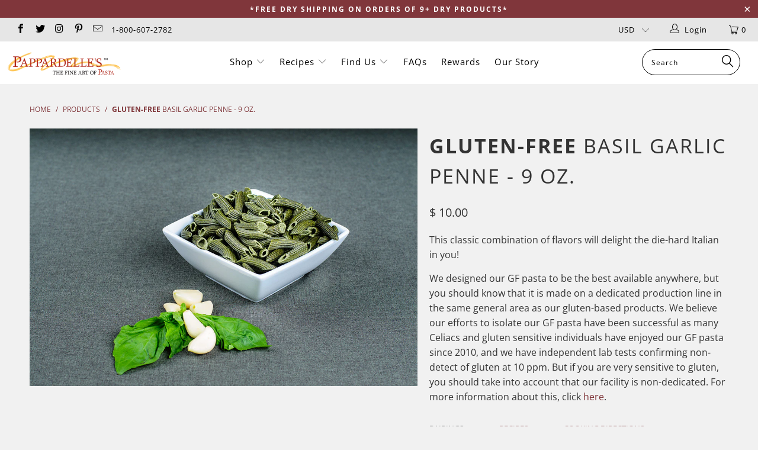

--- FILE ---
content_type: text/html; charset=utf-8
request_url: https://pappardellespasta.com/products/basil-garlic-penne-9-oz
body_size: 55024
content:


 <!DOCTYPE html>
<!--[if lt IE 7 ]><html class="ie ie6" lang="en"> <![endif]-->
<!--[if IE 7 ]><html class="ie ie7" lang="en"> <![endif]-->
<!--[if IE 8 ]><html class="ie ie8" lang="en"> <![endif]-->
<!--[if IE 9 ]><html class="ie ie9" lang="en"> <![endif]-->
<!--[if (gte IE 10)|!(IE)]><!--><html lang="en"> <!--<![endif]--> <head> <meta charset="utf-8"> <meta http-equiv="cleartype" content="on"> <meta name="robots" content="index,follow"> <!-- Custom Fonts --> <link href="//fonts.googleapis.com/css?family=.|Open+Sans:light,normal,bold|Open+Sans:light,normal,bold|Open+Sans:light,normal,bold|Open+Sans:light,normal,bold|Open+Sans:light,normal,bold" rel="stylesheet" type="text/css" /> <!-- Stylesheets for Turbo 3.2.0 --> <link href="//pappardellespasta.com/cdn/shop/t/15/assets/styles.scss.css?v=142528640493609321801762443160" rel="stylesheet" type="text/css" media="all" /> <script>
      /*! lazysizes - v3.0.0 */
      !function(a,b){var c=b(a,a.document);a.lazySizes=c,"object"==typeof module&&module.exports&&(module.exports=c)}(window,function(a,b){"use strict";if(b.getElementsByClassName){var c,d=b.documentElement,e=a.Date,f=a.HTMLPictureElement,g="addEventListener",h="getAttribute",i=a[g],j=a.setTimeout,k=a.requestAnimationFrame||j,l=a.requestIdleCallback,m=/^picture$/i,n=["load","error","lazyincluded","_lazyloaded"],o={},p=Array.prototype.forEach,q=function(a,b){return o[b]||(o[b]=new RegExp("(\\s|^)"+b+"(\\s|$)")),o[b].test(a[h]("class")||"")&&o[b]},r=function(a,b){q(a,b)||a.setAttribute("class",(a[h]("class")||"").trim()+" "+b)},s=function(a,b){var c;(c=q(a,b))&&a.setAttribute("class",(a[h]("class")||"").replace(c," "))},t=function(a,b,c){var d=c?g:"removeEventListener";c&&t(a,b),n.forEach(function(c){a[d](c,b)})},u=function(a,c,d,e,f){var g=b.createEvent("CustomEvent");return g.initCustomEvent(c,!e,!f,d||{}),a.dispatchEvent(g),g},v=function(b,d){var e;!f&&(e=a.picturefill||c.pf)?e({reevaluate:!0,elements:[b]}):d&&d.src&&(b.src=d.src)},w=function(a,b){return(getComputedStyle(a,null)||{})[b]},x=function(a,b,d){for(d=d||a.offsetWidth;d<c.minSize&&b&&!a._lazysizesWidth;)d=b.offsetWidth,b=b.parentNode;return d},y=function(){var a,c,d=[],e=[],f=d,g=function(){var b=f;for(f=d.length?e:d,a=!0,c=!1;b.length;)b.shift()();a=!1},h=function(d,e){a&&!e?d.apply(this,arguments):(f.push(d),c||(c=!0,(b.hidden?j:k)(g)))};return h._lsFlush=g,h}(),z=function(a,b){return b?function(){y(a)}:function(){var b=this,c=arguments;y(function(){a.apply(b,c)})}},A=function(a){var b,c=0,d=125,f=666,g=f,h=function(){b=!1,c=e.now(),a()},i=l?function(){l(h,{timeout:g}),g!==f&&(g=f)}:z(function(){j(h)},!0);return function(a){var f;(a=a===!0)&&(g=44),b||(b=!0,f=d-(e.now()-c),0>f&&(f=0),a||9>f&&l?i():j(i,f))}},B=function(a){var b,c,d=99,f=function(){b=null,a()},g=function(){var a=e.now()-c;d>a?j(g,d-a):(l||f)(f)};return function(){c=e.now(),b||(b=j(g,d))}},C=function(){var f,k,l,n,o,x,C,E,F,G,H,I,J,K,L,M=/^img$/i,N=/^iframe$/i,O="onscroll"in a&&!/glebot/.test(navigator.userAgent),P=0,Q=0,R=0,S=-1,T=function(a){R--,a&&a.target&&t(a.target,T),(!a||0>R||!a.target)&&(R=0)},U=function(a,c){var e,f=a,g="hidden"==w(b.body,"visibility")||"hidden"!=w(a,"visibility");for(F-=c,I+=c,G-=c,H+=c;g&&(f=f.offsetParent)&&f!=b.body&&f!=d;)g=(w(f,"opacity")||1)>0,g&&"visible"!=w(f,"overflow")&&(e=f.getBoundingClientRect(),g=H>e.left&&G<e.right&&I>e.top-1&&F<e.bottom+1);return g},V=function(){var a,e,g,i,j,m,n,p,q;if((o=c.loadMode)&&8>R&&(a=f.length)){e=0,S++,null==K&&("expand"in c||(c.expand=d.clientHeight>500&&d.clientWidth>500?500:370),J=c.expand,K=J*c.expFactor),K>Q&&1>R&&S>2&&o>2&&!b.hidden?(Q=K,S=0):Q=o>1&&S>1&&6>R?J:P;for(;a>e;e++)if(f[e]&&!f[e]._lazyRace)if(O)if((p=f[e][h]("data-expand"))&&(m=1*p)||(m=Q),q!==m&&(C=innerWidth+m*L,E=innerHeight+m,n=-1*m,q=m),g=f[e].getBoundingClientRect(),(I=g.bottom)>=n&&(F=g.top)<=E&&(H=g.right)>=n*L&&(G=g.left)<=C&&(I||H||G||F)&&(l&&3>R&&!p&&(3>o||4>S)||U(f[e],m))){if(ba(f[e]),j=!0,R>9)break}else!j&&l&&!i&&4>R&&4>S&&o>2&&(k[0]||c.preloadAfterLoad)&&(k[0]||!p&&(I||H||G||F||"auto"!=f[e][h](c.sizesAttr)))&&(i=k[0]||f[e]);else ba(f[e]);i&&!j&&ba(i)}},W=A(V),X=function(a){r(a.target,c.loadedClass),s(a.target,c.loadingClass),t(a.target,Z)},Y=z(X),Z=function(a){Y({target:a.target})},$=function(a,b){try{a.contentWindow.location.replace(b)}catch(c){a.src=b}},_=function(a){var b,d,e=a[h](c.srcsetAttr);(b=c.customMedia[a[h]("data-media")||a[h]("media")])&&a.setAttribute("media",b),e&&a.setAttribute("srcset",e),b&&(d=a.parentNode,d.insertBefore(a.cloneNode(),a),d.removeChild(a))},aa=z(function(a,b,d,e,f){var g,i,k,l,o,q;(o=u(a,"lazybeforeunveil",b)).defaultPrevented||(e&&(d?r(a,c.autosizesClass):a.setAttribute("sizes",e)),i=a[h](c.srcsetAttr),g=a[h](c.srcAttr),f&&(k=a.parentNode,l=k&&m.test(k.nodeName||"")),q=b.firesLoad||"src"in a&&(i||g||l),o={target:a},q&&(t(a,T,!0),clearTimeout(n),n=j(T,2500),r(a,c.loadingClass),t(a,Z,!0)),l&&p.call(k.getElementsByTagName("source"),_),i?a.setAttribute("srcset",i):g&&!l&&(N.test(a.nodeName)?$(a,g):a.src=g),(i||l)&&v(a,{src:g})),a._lazyRace&&delete a._lazyRace,s(a,c.lazyClass),y(function(){(!q||a.complete&&a.naturalWidth>1)&&(q?T(o):R--,X(o))},!0)}),ba=function(a){var b,d=M.test(a.nodeName),e=d&&(a[h](c.sizesAttr)||a[h]("sizes")),f="auto"==e;(!f&&l||!d||!a.src&&!a.srcset||a.complete||q(a,c.errorClass))&&(b=u(a,"lazyunveilread").detail,f&&D.updateElem(a,!0,a.offsetWidth),a._lazyRace=!0,R++,aa(a,b,f,e,d))},ca=function(){if(!l){if(e.now()-x<999)return void j(ca,999);var a=B(function(){c.loadMode=3,W()});l=!0,c.loadMode=3,W(),i("scroll",function(){3==c.loadMode&&(c.loadMode=2),a()},!0)}};return{_:function(){x=e.now(),f=b.getElementsByClassName(c.lazyClass),k=b.getElementsByClassName(c.lazyClass+" "+c.preloadClass),L=c.hFac,i("scroll",W,!0),i("resize",W,!0),a.MutationObserver?new MutationObserver(W).observe(d,{childList:!0,subtree:!0,attributes:!0}):(d[g]("DOMNodeInserted",W,!0),d[g]("DOMAttrModified",W,!0),setInterval(W,999)),i("hashchange",W,!0),["focus","mouseover","click","load","transitionend","animationend","webkitAnimationEnd"].forEach(function(a){b[g](a,W,!0)}),/d$|^c/.test(b.readyState)?ca():(i("load",ca),b[g]("DOMContentLoaded",W),j(ca,2e4)),f.length?(V(),y._lsFlush()):W()},checkElems:W,unveil:ba}}(),D=function(){var a,d=z(function(a,b,c,d){var e,f,g;if(a._lazysizesWidth=d,d+="px",a.setAttribute("sizes",d),m.test(b.nodeName||""))for(e=b.getElementsByTagName("source"),f=0,g=e.length;g>f;f++)e[f].setAttribute("sizes",d);c.detail.dataAttr||v(a,c.detail)}),e=function(a,b,c){var e,f=a.parentNode;f&&(c=x(a,f,c),e=u(a,"lazybeforesizes",{width:c,dataAttr:!!b}),e.defaultPrevented||(c=e.detail.width,c&&c!==a._lazysizesWidth&&d(a,f,e,c)))},f=function(){var b,c=a.length;if(c)for(b=0;c>b;b++)e(a[b])},g=B(f);return{_:function(){a=b.getElementsByClassName(c.autosizesClass),i("resize",g)},checkElems:g,updateElem:e}}(),E=function(){E.i||(E.i=!0,D._(),C._())};return function(){var b,d={lazyClass:"lazyload",loadedClass:"lazyloaded",loadingClass:"lazyloading",preloadClass:"lazypreload",errorClass:"lazyerror",autosizesClass:"lazyautosizes",srcAttr:"data-src",srcsetAttr:"data-srcset",sizesAttr:"data-sizes",minSize:40,customMedia:{},init:!0,expFactor:1.5,hFac:.8,loadMode:2};c=a.lazySizesConfig||a.lazysizesConfig||{};for(b in d)b in c||(c[b]=d[b]);a.lazySizesConfig=c,j(function(){c.init&&E()})}(),{cfg:c,autoSizer:D,loader:C,init:E,uP:v,aC:r,rC:s,hC:q,fire:u,gW:x,rAF:y}}});</script> <title>Gluten-Free Basil Garlic Penne - 9 oz. - Pappardelle&#39;s Pasta</title> <meta name="description" content="Gluten-Free Basil Garlic Penne - 9 oz." />
    

    

<meta name="author" content="Pappardelle&#39;s Pasta">
<meta property="og:url" content="https://pappardellespasta.com/products/basil-garlic-penne-9-oz">
<meta property="og:site_name" content="Pappardelle&#39;s Pasta"> <meta property="og:type" content="product"> <meta property="og:title" content="Gluten-Free Basil Garlic Penne - 9 oz."> <meta property="og:image" content="https://pappardellespasta.com/cdn/shop/products/Gluten-Free-Basil-Garlic-Penne_600x.jpg?v=1511376729"> <meta property="og:image:secure_url" content="https://pappardellespasta.com/cdn/shop/products/Gluten-Free-Basil-Garlic-Penne_600x.jpg?v=1511376729"> <meta property="og:price:amount" content="10.00"> <meta property="og:price:currency" content="USD"> <meta property="og:description" content="Gluten-Free Basil Garlic Penne - 9 oz."> <meta name="twitter:site" content="@pappardelles">

<meta name="twitter:card" content="summary"> <meta name="twitter:title" content="<b>Gluten-Free</b> Basil Garlic Penne - 9 oz."> <meta name="twitter:description" content="This classic combination of flavors will delight the die-hard Italian in you! We designed our GF pasta to be the best available anywhere, but you should know that it is made on a dedicated production line in the same general area as our gluten-based products. We believe our efforts to isolate our GF pasta have been successful as many Celiacs and gluten sensitive individuals have enjoyed our GF pasta since 2010, and we have independent lab tests confirming non-detect of gluten at 10 ppm. But if you are very sensitive to gluten, you should take into account that our facility is non-dedicated. For more information about this, click here. Pairings Recipes Cooking Directions Ingredients Nutrition Pairs well with these flavors:Tomatoes, bell peppers, lemon, Parmesan cheese, red pepper flakes, chicken, beef, eggplant, olive oil, cracked black pepper. Pairs well with these"> <meta name="twitter:image" content="https://pappardellespasta.com/cdn/shop/products/Gluten-Free-Basil-Garlic-Penne_240x.jpg?v=1511376729"> <meta name="twitter:image:width" content="240"> <meta name="twitter:image:height" content="240"> <!-- Mobile Specific Metas --> <meta name="HandheldFriendly" content="True"> <meta name="MobileOptimized" content="320"> <meta name="viewport" content="width=device-width,initial-scale=1"> <meta name="theme-color" content="#f1f1f1"> <link rel="shortcut icon" type="image/x-icon" href="//pappardellespasta.com/cdn/shop/files/Pappardelle_s_Favicon_32x32_32x32.png?v=1613663314"> <link rel="canonical" href="https://pappardellespasta.com/products/basil-garlic-penne-9-oz" /> <script>window.performance && window.performance.mark && window.performance.mark('shopify.content_for_header.start');</script><meta id="shopify-digital-wallet" name="shopify-digital-wallet" content="/7349633/digital_wallets/dialog">
<meta name="shopify-checkout-api-token" content="15f9fccec306ddf7fb4b71167969f11b">
<link rel="alternate" type="application/json+oembed" href="https://pappardellespasta.com/products/basil-garlic-penne-9-oz.oembed">
<script async="async" src="/checkouts/internal/preloads.js?locale=en-US"></script>
<link rel="preconnect" href="https://shop.app" crossorigin="anonymous">
<script async="async" src="https://shop.app/checkouts/internal/preloads.js?locale=en-US&shop_id=7349633" crossorigin="anonymous"></script>
<script id="apple-pay-shop-capabilities" type="application/json">{"shopId":7349633,"countryCode":"US","currencyCode":"USD","merchantCapabilities":["supports3DS"],"merchantId":"gid:\/\/shopify\/Shop\/7349633","merchantName":"Pappardelle's Pasta","requiredBillingContactFields":["postalAddress","email","phone"],"requiredShippingContactFields":["postalAddress","email","phone"],"shippingType":"shipping","supportedNetworks":["visa","masterCard","amex","discover","elo","jcb"],"total":{"type":"pending","label":"Pappardelle's Pasta","amount":"1.00"},"shopifyPaymentsEnabled":true,"supportsSubscriptions":true}</script>
<script id="shopify-features" type="application/json">{"accessToken":"15f9fccec306ddf7fb4b71167969f11b","betas":["rich-media-storefront-analytics"],"domain":"pappardellespasta.com","predictiveSearch":true,"shopId":7349633,"locale":"en"}</script>
<script>var Shopify = Shopify || {};
Shopify.shop = "pappardelles.myshopify.com";
Shopify.locale = "en";
Shopify.currency = {"active":"USD","rate":"1.0"};
Shopify.country = "US";
Shopify.theme = {"name":"Copy of Pappardelle's Consumer Website-October-...","id":127602163771,"schema_name":"Turbo","schema_version":"3.2.0","theme_store_id":null,"role":"main"};
Shopify.theme.handle = "null";
Shopify.theme.style = {"id":null,"handle":null};
Shopify.cdnHost = "pappardellespasta.com/cdn";
Shopify.routes = Shopify.routes || {};
Shopify.routes.root = "/";</script>
<script type="module">!function(o){(o.Shopify=o.Shopify||{}).modules=!0}(window);</script>
<script>!function(o){function n(){var o=[];function n(){o.push(Array.prototype.slice.apply(arguments))}return n.q=o,n}var t=o.Shopify=o.Shopify||{};t.loadFeatures=n(),t.autoloadFeatures=n()}(window);</script>
<script>
  window.ShopifyPay = window.ShopifyPay || {};
  window.ShopifyPay.apiHost = "shop.app\/pay";
  window.ShopifyPay.redirectState = null;
</script>
<script id="shop-js-analytics" type="application/json">{"pageType":"product"}</script>
<script defer="defer" async type="module" src="//pappardellespasta.com/cdn/shopifycloud/shop-js/modules/v2/client.init-shop-cart-sync_BT-GjEfc.en.esm.js"></script>
<script defer="defer" async type="module" src="//pappardellespasta.com/cdn/shopifycloud/shop-js/modules/v2/chunk.common_D58fp_Oc.esm.js"></script>
<script defer="defer" async type="module" src="//pappardellespasta.com/cdn/shopifycloud/shop-js/modules/v2/chunk.modal_xMitdFEc.esm.js"></script>
<script type="module">
  await import("//pappardellespasta.com/cdn/shopifycloud/shop-js/modules/v2/client.init-shop-cart-sync_BT-GjEfc.en.esm.js");
await import("//pappardellespasta.com/cdn/shopifycloud/shop-js/modules/v2/chunk.common_D58fp_Oc.esm.js");
await import("//pappardellespasta.com/cdn/shopifycloud/shop-js/modules/v2/chunk.modal_xMitdFEc.esm.js");

  window.Shopify.SignInWithShop?.initShopCartSync?.({"fedCMEnabled":true,"windoidEnabled":true});

</script>
<script>
  window.Shopify = window.Shopify || {};
  if (!window.Shopify.featureAssets) window.Shopify.featureAssets = {};
  window.Shopify.featureAssets['shop-js'] = {"shop-cart-sync":["modules/v2/client.shop-cart-sync_DZOKe7Ll.en.esm.js","modules/v2/chunk.common_D58fp_Oc.esm.js","modules/v2/chunk.modal_xMitdFEc.esm.js"],"init-fed-cm":["modules/v2/client.init-fed-cm_B6oLuCjv.en.esm.js","modules/v2/chunk.common_D58fp_Oc.esm.js","modules/v2/chunk.modal_xMitdFEc.esm.js"],"shop-cash-offers":["modules/v2/client.shop-cash-offers_D2sdYoxE.en.esm.js","modules/v2/chunk.common_D58fp_Oc.esm.js","modules/v2/chunk.modal_xMitdFEc.esm.js"],"shop-login-button":["modules/v2/client.shop-login-button_QeVjl5Y3.en.esm.js","modules/v2/chunk.common_D58fp_Oc.esm.js","modules/v2/chunk.modal_xMitdFEc.esm.js"],"pay-button":["modules/v2/client.pay-button_DXTOsIq6.en.esm.js","modules/v2/chunk.common_D58fp_Oc.esm.js","modules/v2/chunk.modal_xMitdFEc.esm.js"],"shop-button":["modules/v2/client.shop-button_DQZHx9pm.en.esm.js","modules/v2/chunk.common_D58fp_Oc.esm.js","modules/v2/chunk.modal_xMitdFEc.esm.js"],"avatar":["modules/v2/client.avatar_BTnouDA3.en.esm.js"],"init-windoid":["modules/v2/client.init-windoid_CR1B-cfM.en.esm.js","modules/v2/chunk.common_D58fp_Oc.esm.js","modules/v2/chunk.modal_xMitdFEc.esm.js"],"init-shop-for-new-customer-accounts":["modules/v2/client.init-shop-for-new-customer-accounts_C_vY_xzh.en.esm.js","modules/v2/client.shop-login-button_QeVjl5Y3.en.esm.js","modules/v2/chunk.common_D58fp_Oc.esm.js","modules/v2/chunk.modal_xMitdFEc.esm.js"],"init-shop-email-lookup-coordinator":["modules/v2/client.init-shop-email-lookup-coordinator_BI7n9ZSv.en.esm.js","modules/v2/chunk.common_D58fp_Oc.esm.js","modules/v2/chunk.modal_xMitdFEc.esm.js"],"init-shop-cart-sync":["modules/v2/client.init-shop-cart-sync_BT-GjEfc.en.esm.js","modules/v2/chunk.common_D58fp_Oc.esm.js","modules/v2/chunk.modal_xMitdFEc.esm.js"],"shop-toast-manager":["modules/v2/client.shop-toast-manager_DiYdP3xc.en.esm.js","modules/v2/chunk.common_D58fp_Oc.esm.js","modules/v2/chunk.modal_xMitdFEc.esm.js"],"init-customer-accounts":["modules/v2/client.init-customer-accounts_D9ZNqS-Q.en.esm.js","modules/v2/client.shop-login-button_QeVjl5Y3.en.esm.js","modules/v2/chunk.common_D58fp_Oc.esm.js","modules/v2/chunk.modal_xMitdFEc.esm.js"],"init-customer-accounts-sign-up":["modules/v2/client.init-customer-accounts-sign-up_iGw4briv.en.esm.js","modules/v2/client.shop-login-button_QeVjl5Y3.en.esm.js","modules/v2/chunk.common_D58fp_Oc.esm.js","modules/v2/chunk.modal_xMitdFEc.esm.js"],"shop-follow-button":["modules/v2/client.shop-follow-button_CqMgW2wH.en.esm.js","modules/v2/chunk.common_D58fp_Oc.esm.js","modules/v2/chunk.modal_xMitdFEc.esm.js"],"checkout-modal":["modules/v2/client.checkout-modal_xHeaAweL.en.esm.js","modules/v2/chunk.common_D58fp_Oc.esm.js","modules/v2/chunk.modal_xMitdFEc.esm.js"],"shop-login":["modules/v2/client.shop-login_D91U-Q7h.en.esm.js","modules/v2/chunk.common_D58fp_Oc.esm.js","modules/v2/chunk.modal_xMitdFEc.esm.js"],"lead-capture":["modules/v2/client.lead-capture_BJmE1dJe.en.esm.js","modules/v2/chunk.common_D58fp_Oc.esm.js","modules/v2/chunk.modal_xMitdFEc.esm.js"],"payment-terms":["modules/v2/client.payment-terms_Ci9AEqFq.en.esm.js","modules/v2/chunk.common_D58fp_Oc.esm.js","modules/v2/chunk.modal_xMitdFEc.esm.js"]};
</script>
<script>(function() {
  var isLoaded = false;
  function asyncLoad() {
    if (isLoaded) return;
    isLoaded = true;
    var urls = ["https:\/\/cdn-bundler.nice-team.net\/app\/js\/bundler.js?shop=pappardelles.myshopify.com","https:\/\/cdn.shopify.com\/s\/files\/1\/0597\/3783\/3627\/files\/tptinstall.min.js?v=1718591634\u0026t=tapita-seo-script-tags\u0026shop=pappardelles.myshopify.com","https:\/\/app.marsello.com\/Portal\/Custom\/FormScriptToInstall\/5bcfa95e811f9e00b0ef62f7?aProvId=5bcfa94f811f9e00b0ef62ac\u0026formId=5d5b0e270880c029d05b86c7\u0026shop=pappardelles.myshopify.com"];
    for (var i = 0; i <urls.length; i++) {
      var s = document.createElement('script');
      s.type = 'text/javascript';
      s.async = true;
      s.src = urls[i];
      var x = document.getElementsByTagName('script')[0];
      x.parentNode.insertBefore(s, x);
    }
  };
  if(window.attachEvent) {
    window.attachEvent('onload', asyncLoad);
  } else {
    window.addEventListener('load', asyncLoad, false);
  }
})();</script>
<script id="__st">var __st={"a":7349633,"offset":-25200,"reqid":"e9345f5c-7852-4d7a-93d6-c1f0c6d95ba1-1769476802","pageurl":"pappardellespasta.com\/products\/basil-garlic-penne-9-oz","u":"64d8b7d510df","p":"product","rtyp":"product","rid":122945863693};</script>
<script>window.ShopifyPaypalV4VisibilityTracking = true;</script>
<script id="captcha-bootstrap">!function(){'use strict';const t='contact',e='account',n='new_comment',o=[[t,t],['blogs',n],['comments',n],[t,'customer']],c=[[e,'customer_login'],[e,'guest_login'],[e,'recover_customer_password'],[e,'create_customer']],r=t=>t.map((([t,e])=>`form[action*='/${t}']:not([data-nocaptcha='true']) input[name='form_type'][value='${e}']`)).join(','),a=t=>()=>t?[...document.querySelectorAll(t)].map((t=>t.form)):[];function s(){const t=[...o],e=r(t);return a(e)}const i='password',u='form_key',d=['recaptcha-v3-token','g-recaptcha-response','h-captcha-response',i],f=()=>{try{return window.sessionStorage}catch{return}},m='__shopify_v',_=t=>t.elements[u];function p(t,e,n=!1){try{const o=window.sessionStorage,c=JSON.parse(o.getItem(e)),{data:r}=function(t){const{data:e,action:n}=t;return t[m]||n?{data:e,action:n}:{data:t,action:n}}(c);for(const[e,n]of Object.entries(r))t.elements[e]&&(t.elements[e].value=n);n&&o.removeItem(e)}catch(o){console.error('form repopulation failed',{error:o})}}const l='form_type',E='cptcha';function T(t){t.dataset[E]=!0}const w=window,h=w.document,L='Shopify',v='ce_forms',y='captcha';let A=!1;((t,e)=>{const n=(g='f06e6c50-85a8-45c8-87d0-21a2b65856fe',I='https://cdn.shopify.com/shopifycloud/storefront-forms-hcaptcha/ce_storefront_forms_captcha_hcaptcha.v1.5.2.iife.js',D={infoText:'Protected by hCaptcha',privacyText:'Privacy',termsText:'Terms'},(t,e,n)=>{const o=w[L][v],c=o.bindForm;if(c)return c(t,g,e,D).then(n);var r;o.q.push([[t,g,e,D],n]),r=I,A||(h.body.append(Object.assign(h.createElement('script'),{id:'captcha-provider',async:!0,src:r})),A=!0)});var g,I,D;w[L]=w[L]||{},w[L][v]=w[L][v]||{},w[L][v].q=[],w[L][y]=w[L][y]||{},w[L][y].protect=function(t,e){n(t,void 0,e),T(t)},Object.freeze(w[L][y]),function(t,e,n,w,h,L){const[v,y,A,g]=function(t,e,n){const i=e?o:[],u=t?c:[],d=[...i,...u],f=r(d),m=r(i),_=r(d.filter((([t,e])=>n.includes(e))));return[a(f),a(m),a(_),s()]}(w,h,L),I=t=>{const e=t.target;return e instanceof HTMLFormElement?e:e&&e.form},D=t=>v().includes(t);t.addEventListener('submit',(t=>{const e=I(t);if(!e)return;const n=D(e)&&!e.dataset.hcaptchaBound&&!e.dataset.recaptchaBound,o=_(e),c=g().includes(e)&&(!o||!o.value);(n||c)&&t.preventDefault(),c&&!n&&(function(t){try{if(!f())return;!function(t){const e=f();if(!e)return;const n=_(t);if(!n)return;const o=n.value;o&&e.removeItem(o)}(t);const e=Array.from(Array(32),(()=>Math.random().toString(36)[2])).join('');!function(t,e){_(t)||t.append(Object.assign(document.createElement('input'),{type:'hidden',name:u})),t.elements[u].value=e}(t,e),function(t,e){const n=f();if(!n)return;const o=[...t.querySelectorAll(`input[type='${i}']`)].map((({name:t})=>t)),c=[...d,...o],r={};for(const[a,s]of new FormData(t).entries())c.includes(a)||(r[a]=s);n.setItem(e,JSON.stringify({[m]:1,action:t.action,data:r}))}(t,e)}catch(e){console.error('failed to persist form',e)}}(e),e.submit())}));const S=(t,e)=>{t&&!t.dataset[E]&&(n(t,e.some((e=>e===t))),T(t))};for(const o of['focusin','change'])t.addEventListener(o,(t=>{const e=I(t);D(e)&&S(e,y())}));const B=e.get('form_key'),M=e.get(l),P=B&&M;t.addEventListener('DOMContentLoaded',(()=>{const t=y();if(P)for(const e of t)e.elements[l].value===M&&p(e,B);[...new Set([...A(),...v().filter((t=>'true'===t.dataset.shopifyCaptcha))])].forEach((e=>S(e,t)))}))}(h,new URLSearchParams(w.location.search),n,t,e,['guest_login'])})(!0,!0)}();</script>
<script integrity="sha256-4kQ18oKyAcykRKYeNunJcIwy7WH5gtpwJnB7kiuLZ1E=" data-source-attribution="shopify.loadfeatures" defer="defer" src="//pappardellespasta.com/cdn/shopifycloud/storefront/assets/storefront/load_feature-a0a9edcb.js" crossorigin="anonymous"></script>
<script crossorigin="anonymous" defer="defer" src="//pappardellespasta.com/cdn/shopifycloud/storefront/assets/shopify_pay/storefront-65b4c6d7.js?v=20250812"></script>
<script data-source-attribution="shopify.dynamic_checkout.dynamic.init">var Shopify=Shopify||{};Shopify.PaymentButton=Shopify.PaymentButton||{isStorefrontPortableWallets:!0,init:function(){window.Shopify.PaymentButton.init=function(){};var t=document.createElement("script");t.src="https://pappardellespasta.com/cdn/shopifycloud/portable-wallets/latest/portable-wallets.en.js",t.type="module",document.head.appendChild(t)}};
</script>
<script data-source-attribution="shopify.dynamic_checkout.buyer_consent">
  function portableWalletsHideBuyerConsent(e){var t=document.getElementById("shopify-buyer-consent"),n=document.getElementById("shopify-subscription-policy-button");t&&n&&(t.classList.add("hidden"),t.setAttribute("aria-hidden","true"),n.removeEventListener("click",e))}function portableWalletsShowBuyerConsent(e){var t=document.getElementById("shopify-buyer-consent"),n=document.getElementById("shopify-subscription-policy-button");t&&n&&(t.classList.remove("hidden"),t.removeAttribute("aria-hidden"),n.addEventListener("click",e))}window.Shopify?.PaymentButton&&(window.Shopify.PaymentButton.hideBuyerConsent=portableWalletsHideBuyerConsent,window.Shopify.PaymentButton.showBuyerConsent=portableWalletsShowBuyerConsent);
</script>
<script data-source-attribution="shopify.dynamic_checkout.cart.bootstrap">document.addEventListener("DOMContentLoaded",(function(){function t(){return document.querySelector("shopify-accelerated-checkout-cart, shopify-accelerated-checkout")}if(t())Shopify.PaymentButton.init();else{new MutationObserver((function(e,n){t()&&(Shopify.PaymentButton.init(),n.disconnect())})).observe(document.body,{childList:!0,subtree:!0})}}));
</script>
<link id="shopify-accelerated-checkout-styles" rel="stylesheet" media="screen" href="https://pappardellespasta.com/cdn/shopifycloud/portable-wallets/latest/accelerated-checkout-backwards-compat.css" crossorigin="anonymous">
<style id="shopify-accelerated-checkout-cart">
        #shopify-buyer-consent {
  margin-top: 1em;
  display: inline-block;
  width: 100%;
}

#shopify-buyer-consent.hidden {
  display: none;
}

#shopify-subscription-policy-button {
  background: none;
  border: none;
  padding: 0;
  text-decoration: underline;
  font-size: inherit;
  cursor: pointer;
}

#shopify-subscription-policy-button::before {
  box-shadow: none;
}

      </style>

<script>window.performance && window.performance.mark && window.performance.mark('shopify.content_for_header.end');</script> <meta name="google-site-verification" content="VQSmL95W8AUovxC5nAZxzNHJ7YkKEX6NTp3-3Cmbxbo" /> <link rel="dns-prefetch" href="https://cdn.secomapp.com/">
<link rel="dns-prefetch" href="https://ajax.googleapis.com/">
<link rel="dns-prefetch" href="https://cdnjs.cloudflare.com/">
<link rel="preload" as="stylesheet" href="//pappardellespasta.com/cdn/shop/t/15/assets/sca-pp.css?v=178374312540912810101715016556">

<link rel="stylesheet" href="//pappardellespasta.com/cdn/shop/t/15/assets/sca-pp.css?v=178374312540912810101715016556"> <script>
  
  SCAPPShop = {};</script> 
<!-- BEGIN app block: shopify://apps/marsello-loyalty-email-sms/blocks/widget/2f8afca8-ebe2-41cc-a30f-c0ab7d4ac8be --><script>
  (function () {
    var w = window;
    var d = document;
    var l = function () {
      var data = btoa(
        JSON.stringify({
          Provider: 0,
          SiteIdentifier: 'pappardelles.myshopify.com',
          CustomerIdentifier: '',
          Timestamp: 'fe5b2b6718321a362317d578abbe882553707a40fbb23c695e58e67048e6aea4',
        })
      );
      w.marselloSettings = { token: data };
      var listener = function (event) {
        if (event.data == 'signup') {
          window.location.href = '/account/register';
        } else if (event.data == 'signin') {
          window.location.href = '/account/login';
        } else if (event.data == 'logout') {
          window.location.href = '/account/logout';
        }
      };
      window.addEventListener('message', listener, false);
      var s = d.createElement('script');
      s.type = 'text/javascript';
      s.async = true;
      s.src = 'https://pos.marsello.app/widget/pappardelles.myshopify.com';
      //s.src = 'https://localhost:44464/widget/pappardelles.myshopify.com';
      var x = d.getElementsByTagName('head')[0].childNodes[0];
      x.parentNode.insertBefore(s, x);
    };
    if (document.readyState === 'complete') {
      l();
    } else if (w.attachEvent) {
      w.attachEvent('onload', l);
    } else {
      w.addEventListener('load', l, false);
    }
  })();
</script>



<!-- END app block --><!-- BEGIN app block: shopify://apps/kefi-info-bars/blocks/kefi/088dde8e-9a6e-43ea-bfa5-f4a92434d139 --><script>
      window.kefi_data = {
        customer_tags:"",
        product_requires_shipping:true,
        customer_spent:null,
        bars:null,
        localization:{
          country:"US",
          currency:"USD",
          rate:1
       },
       shop:"pappardelles.myshopify.com",
      };


    if (!Shopify?.currency?.rate) {
        const scripts = document.querySelectorAll("script");

        for (const script of scripts) {
            const scriptContent = script.textContent;
            const match = scriptContent.match(/Shopify = (.*?);/s);

            if (match) {
                let found = false;
                (() => {
                    eval(scriptContent);
                    if (Shopify?.currency?.rate)
                        kefi_data.localization.rate = +Shopify.currency.rate;
                })();

                if (found) break;

            }
        }
    }else{
        kefi_data.localization.rate = +Shopify.currency.rate
    }
</script>
<script src="https://cdn.shopify.com/extensions/56d46219-aed6-45a7-be21-1df5cb29c0b9/kefi-info-bars-49/assets/index.js" defer></script>


<!-- END app block --><!-- BEGIN app block: shopify://apps/minmaxify-order-limits/blocks/app-embed-block/3acfba32-89f3-4377-ae20-cbb9abc48475 --><script type="text/javascript">minMaxifyContext={cartItemExtras: [], product: { product_id:122945863693, collection: [441196301], tag:["Basil","Dry","Garlic","Gluten-Free","No Crustacean Shellfish","No Fish","No Milk","No Peanuts","No Soy","No Tree Nuts","No Wheat","Pasta Shapes","Penne"]}}</script> <script type="text/javascript" src="https://limits.minmaxify.com/pappardelles.myshopify.com?v=139c_s&r=20260123091444"></script>

<!-- END app block --><link href="https://monorail-edge.shopifysvc.com" rel="dns-prefetch">
<script>(function(){if ("sendBeacon" in navigator && "performance" in window) {try {var session_token_from_headers = performance.getEntriesByType('navigation')[0].serverTiming.find(x => x.name == '_s').description;} catch {var session_token_from_headers = undefined;}var session_cookie_matches = document.cookie.match(/_shopify_s=([^;]*)/);var session_token_from_cookie = session_cookie_matches && session_cookie_matches.length === 2 ? session_cookie_matches[1] : "";var session_token = session_token_from_headers || session_token_from_cookie || "";function handle_abandonment_event(e) {var entries = performance.getEntries().filter(function(entry) {return /monorail-edge.shopifysvc.com/.test(entry.name);});if (!window.abandonment_tracked && entries.length === 0) {window.abandonment_tracked = true;var currentMs = Date.now();var navigation_start = performance.timing.navigationStart;var payload = {shop_id: 7349633,url: window.location.href,navigation_start,duration: currentMs - navigation_start,session_token,page_type: "product"};window.navigator.sendBeacon("https://monorail-edge.shopifysvc.com/v1/produce", JSON.stringify({schema_id: "online_store_buyer_site_abandonment/1.1",payload: payload,metadata: {event_created_at_ms: currentMs,event_sent_at_ms: currentMs}}));}}window.addEventListener('pagehide', handle_abandonment_event);}}());</script>
<script id="web-pixels-manager-setup">(function e(e,d,r,n,o){if(void 0===o&&(o={}),!Boolean(null===(a=null===(i=window.Shopify)||void 0===i?void 0:i.analytics)||void 0===a?void 0:a.replayQueue)){var i,a;window.Shopify=window.Shopify||{};var t=window.Shopify;t.analytics=t.analytics||{};var s=t.analytics;s.replayQueue=[],s.publish=function(e,d,r){return s.replayQueue.push([e,d,r]),!0};try{self.performance.mark("wpm:start")}catch(e){}var l=function(){var e={modern:/Edge?\/(1{2}[4-9]|1[2-9]\d|[2-9]\d{2}|\d{4,})\.\d+(\.\d+|)|Firefox\/(1{2}[4-9]|1[2-9]\d|[2-9]\d{2}|\d{4,})\.\d+(\.\d+|)|Chrom(ium|e)\/(9{2}|\d{3,})\.\d+(\.\d+|)|(Maci|X1{2}).+ Version\/(15\.\d+|(1[6-9]|[2-9]\d|\d{3,})\.\d+)([,.]\d+|)( \(\w+\)|)( Mobile\/\w+|) Safari\/|Chrome.+OPR\/(9{2}|\d{3,})\.\d+\.\d+|(CPU[ +]OS|iPhone[ +]OS|CPU[ +]iPhone|CPU IPhone OS|CPU iPad OS)[ +]+(15[._]\d+|(1[6-9]|[2-9]\d|\d{3,})[._]\d+)([._]\d+|)|Android:?[ /-](13[3-9]|1[4-9]\d|[2-9]\d{2}|\d{4,})(\.\d+|)(\.\d+|)|Android.+Firefox\/(13[5-9]|1[4-9]\d|[2-9]\d{2}|\d{4,})\.\d+(\.\d+|)|Android.+Chrom(ium|e)\/(13[3-9]|1[4-9]\d|[2-9]\d{2}|\d{4,})\.\d+(\.\d+|)|SamsungBrowser\/([2-9]\d|\d{3,})\.\d+/,legacy:/Edge?\/(1[6-9]|[2-9]\d|\d{3,})\.\d+(\.\d+|)|Firefox\/(5[4-9]|[6-9]\d|\d{3,})\.\d+(\.\d+|)|Chrom(ium|e)\/(5[1-9]|[6-9]\d|\d{3,})\.\d+(\.\d+|)([\d.]+$|.*Safari\/(?![\d.]+ Edge\/[\d.]+$))|(Maci|X1{2}).+ Version\/(10\.\d+|(1[1-9]|[2-9]\d|\d{3,})\.\d+)([,.]\d+|)( \(\w+\)|)( Mobile\/\w+|) Safari\/|Chrome.+OPR\/(3[89]|[4-9]\d|\d{3,})\.\d+\.\d+|(CPU[ +]OS|iPhone[ +]OS|CPU[ +]iPhone|CPU IPhone OS|CPU iPad OS)[ +]+(10[._]\d+|(1[1-9]|[2-9]\d|\d{3,})[._]\d+)([._]\d+|)|Android:?[ /-](13[3-9]|1[4-9]\d|[2-9]\d{2}|\d{4,})(\.\d+|)(\.\d+|)|Mobile Safari.+OPR\/([89]\d|\d{3,})\.\d+\.\d+|Android.+Firefox\/(13[5-9]|1[4-9]\d|[2-9]\d{2}|\d{4,})\.\d+(\.\d+|)|Android.+Chrom(ium|e)\/(13[3-9]|1[4-9]\d|[2-9]\d{2}|\d{4,})\.\d+(\.\d+|)|Android.+(UC? ?Browser|UCWEB|U3)[ /]?(15\.([5-9]|\d{2,})|(1[6-9]|[2-9]\d|\d{3,})\.\d+)\.\d+|SamsungBrowser\/(5\.\d+|([6-9]|\d{2,})\.\d+)|Android.+MQ{2}Browser\/(14(\.(9|\d{2,})|)|(1[5-9]|[2-9]\d|\d{3,})(\.\d+|))(\.\d+|)|K[Aa][Ii]OS\/(3\.\d+|([4-9]|\d{2,})\.\d+)(\.\d+|)/},d=e.modern,r=e.legacy,n=navigator.userAgent;return n.match(d)?"modern":n.match(r)?"legacy":"unknown"}(),u="modern"===l?"modern":"legacy",c=(null!=n?n:{modern:"",legacy:""})[u],f=function(e){return[e.baseUrl,"/wpm","/b",e.hashVersion,"modern"===e.buildTarget?"m":"l",".js"].join("")}({baseUrl:d,hashVersion:r,buildTarget:u}),m=function(e){var d=e.version,r=e.bundleTarget,n=e.surface,o=e.pageUrl,i=e.monorailEndpoint;return{emit:function(e){var a=e.status,t=e.errorMsg,s=(new Date).getTime(),l=JSON.stringify({metadata:{event_sent_at_ms:s},events:[{schema_id:"web_pixels_manager_load/3.1",payload:{version:d,bundle_target:r,page_url:o,status:a,surface:n,error_msg:t},metadata:{event_created_at_ms:s}}]});if(!i)return console&&console.warn&&console.warn("[Web Pixels Manager] No Monorail endpoint provided, skipping logging."),!1;try{return self.navigator.sendBeacon.bind(self.navigator)(i,l)}catch(e){}var u=new XMLHttpRequest;try{return u.open("POST",i,!0),u.setRequestHeader("Content-Type","text/plain"),u.send(l),!0}catch(e){return console&&console.warn&&console.warn("[Web Pixels Manager] Got an unhandled error while logging to Monorail."),!1}}}}({version:r,bundleTarget:l,surface:e.surface,pageUrl:self.location.href,monorailEndpoint:e.monorailEndpoint});try{o.browserTarget=l,function(e){var d=e.src,r=e.async,n=void 0===r||r,o=e.onload,i=e.onerror,a=e.sri,t=e.scriptDataAttributes,s=void 0===t?{}:t,l=document.createElement("script"),u=document.querySelector("head"),c=document.querySelector("body");if(l.async=n,l.src=d,a&&(l.integrity=a,l.crossOrigin="anonymous"),s)for(var f in s)if(Object.prototype.hasOwnProperty.call(s,f))try{l.dataset[f]=s[f]}catch(e){}if(o&&l.addEventListener("load",o),i&&l.addEventListener("error",i),u)u.appendChild(l);else{if(!c)throw new Error("Did not find a head or body element to append the script");c.appendChild(l)}}({src:f,async:!0,onload:function(){if(!function(){var e,d;return Boolean(null===(d=null===(e=window.Shopify)||void 0===e?void 0:e.analytics)||void 0===d?void 0:d.initialized)}()){var d=window.webPixelsManager.init(e)||void 0;if(d){var r=window.Shopify.analytics;r.replayQueue.forEach((function(e){var r=e[0],n=e[1],o=e[2];d.publishCustomEvent(r,n,o)})),r.replayQueue=[],r.publish=d.publishCustomEvent,r.visitor=d.visitor,r.initialized=!0}}},onerror:function(){return m.emit({status:"failed",errorMsg:"".concat(f," has failed to load")})},sri:function(e){var d=/^sha384-[A-Za-z0-9+/=]+$/;return"string"==typeof e&&d.test(e)}(c)?c:"",scriptDataAttributes:o}),m.emit({status:"loading"})}catch(e){m.emit({status:"failed",errorMsg:(null==e?void 0:e.message)||"Unknown error"})}}})({shopId: 7349633,storefrontBaseUrl: "https://pappardellespasta.com",extensionsBaseUrl: "https://extensions.shopifycdn.com/cdn/shopifycloud/web-pixels-manager",monorailEndpoint: "https://monorail-edge.shopifysvc.com/unstable/produce_batch",surface: "storefront-renderer",enabledBetaFlags: ["2dca8a86"],webPixelsConfigList: [{"id":"338722875","configuration":"{\"tagID\":\"2612784576767\"}","eventPayloadVersion":"v1","runtimeContext":"STRICT","scriptVersion":"18031546ee651571ed29edbe71a3550b","type":"APP","apiClientId":3009811,"privacyPurposes":["ANALYTICS","MARKETING","SALE_OF_DATA"],"dataSharingAdjustments":{"protectedCustomerApprovalScopes":["read_customer_address","read_customer_email","read_customer_name","read_customer_personal_data","read_customer_phone"]}},{"id":"337182779","configuration":"{\"publicKey\":\"pub_6c59a2ecbfc7b1c39960\",\"apiUrl\":\"https:\\\/\\\/tracking.refersion.com\"}","eventPayloadVersion":"v1","runtimeContext":"STRICT","scriptVersion":"fc613ead769f4216105c8d0d9fdf5adb","type":"APP","apiClientId":147004,"privacyPurposes":["ANALYTICS","SALE_OF_DATA"],"dataSharingAdjustments":{"protectedCustomerApprovalScopes":["read_customer_email","read_customer_name","read_customer_personal_data"]}},{"id":"53215291","eventPayloadVersion":"v1","runtimeContext":"LAX","scriptVersion":"1","type":"CUSTOM","privacyPurposes":["ANALYTICS"],"name":"Google Analytics tag (migrated)"},{"id":"shopify-app-pixel","configuration":"{}","eventPayloadVersion":"v1","runtimeContext":"STRICT","scriptVersion":"0450","apiClientId":"shopify-pixel","type":"APP","privacyPurposes":["ANALYTICS","MARKETING"]},{"id":"shopify-custom-pixel","eventPayloadVersion":"v1","runtimeContext":"LAX","scriptVersion":"0450","apiClientId":"shopify-pixel","type":"CUSTOM","privacyPurposes":["ANALYTICS","MARKETING"]}],isMerchantRequest: false,initData: {"shop":{"name":"Pappardelle's Pasta","paymentSettings":{"currencyCode":"USD"},"myshopifyDomain":"pappardelles.myshopify.com","countryCode":"US","storefrontUrl":"https:\/\/pappardellespasta.com"},"customer":null,"cart":null,"checkout":null,"productVariants":[{"price":{"amount":10.0,"currencyCode":"USD"},"product":{"title":"\u003cb\u003eGluten-Free\u003c\/b\u003e Basil Garlic Penne - 9 oz.","vendor":"Pappardelle's Pasta Co.","id":"122945863693","untranslatedTitle":"\u003cb\u003eGluten-Free\u003c\/b\u003e Basil Garlic Penne - 9 oz.","url":"\/products\/basil-garlic-penne-9-oz","type":"Gluten-Free Pasta"},"id":"1271080255501","image":{"src":"\/\/pappardellespasta.com\/cdn\/shop\/products\/Gluten-Free-Basil-Garlic-Penne.jpg?v=1511376729"},"sku":"3-bgape-un-GF","title":"Default Title","untranslatedTitle":"Default Title"}],"purchasingCompany":null},},"https://pappardellespasta.com/cdn","fcfee988w5aeb613cpc8e4bc33m6693e112",{"modern":"","legacy":""},{"shopId":"7349633","storefrontBaseUrl":"https:\/\/pappardellespasta.com","extensionBaseUrl":"https:\/\/extensions.shopifycdn.com\/cdn\/shopifycloud\/web-pixels-manager","surface":"storefront-renderer","enabledBetaFlags":"[\"2dca8a86\"]","isMerchantRequest":"false","hashVersion":"fcfee988w5aeb613cpc8e4bc33m6693e112","publish":"custom","events":"[[\"page_viewed\",{}],[\"product_viewed\",{\"productVariant\":{\"price\":{\"amount\":10.0,\"currencyCode\":\"USD\"},\"product\":{\"title\":\"\u003cb\u003eGluten-Free\u003c\/b\u003e Basil Garlic Penne - 9 oz.\",\"vendor\":\"Pappardelle's Pasta Co.\",\"id\":\"122945863693\",\"untranslatedTitle\":\"\u003cb\u003eGluten-Free\u003c\/b\u003e Basil Garlic Penne - 9 oz.\",\"url\":\"\/products\/basil-garlic-penne-9-oz\",\"type\":\"Gluten-Free Pasta\"},\"id\":\"1271080255501\",\"image\":{\"src\":\"\/\/pappardellespasta.com\/cdn\/shop\/products\/Gluten-Free-Basil-Garlic-Penne.jpg?v=1511376729\"},\"sku\":\"3-bgape-un-GF\",\"title\":\"Default Title\",\"untranslatedTitle\":\"Default Title\"}}]]"});</script><script>
  window.ShopifyAnalytics = window.ShopifyAnalytics || {};
  window.ShopifyAnalytics.meta = window.ShopifyAnalytics.meta || {};
  window.ShopifyAnalytics.meta.currency = 'USD';
  var meta = {"product":{"id":122945863693,"gid":"gid:\/\/shopify\/Product\/122945863693","vendor":"Pappardelle's Pasta Co.","type":"Gluten-Free Pasta","handle":"basil-garlic-penne-9-oz","variants":[{"id":1271080255501,"price":1000,"name":"\u003cb\u003eGluten-Free\u003c\/b\u003e Basil Garlic Penne - 9 oz.","public_title":null,"sku":"3-bgape-un-GF"}],"remote":false},"page":{"pageType":"product","resourceType":"product","resourceId":122945863693,"requestId":"e9345f5c-7852-4d7a-93d6-c1f0c6d95ba1-1769476802"}};
  for (var attr in meta) {
    window.ShopifyAnalytics.meta[attr] = meta[attr];
  }
</script>
<script class="analytics">
  (function () {
    var customDocumentWrite = function(content) {
      var jquery = null;

      if (window.jQuery) {
        jquery = window.jQuery;
      } else if (window.Checkout && window.Checkout.$) {
        jquery = window.Checkout.$;
      }

      if (jquery) {
        jquery('body').append(content);
      }
    };

    var hasLoggedConversion = function(token) {
      if (token) {
        return document.cookie.indexOf('loggedConversion=' + token) !== -1;
      }
      return false;
    }

    var setCookieIfConversion = function(token) {
      if (token) {
        var twoMonthsFromNow = new Date(Date.now());
        twoMonthsFromNow.setMonth(twoMonthsFromNow.getMonth() + 2);

        document.cookie = 'loggedConversion=' + token + '; expires=' + twoMonthsFromNow;
      }
    }

    var trekkie = window.ShopifyAnalytics.lib = window.trekkie = window.trekkie || [];
    if (trekkie.integrations) {
      return;
    }
    trekkie.methods = [
      'identify',
      'page',
      'ready',
      'track',
      'trackForm',
      'trackLink'
    ];
    trekkie.factory = function(method) {
      return function() {
        var args = Array.prototype.slice.call(arguments);
        args.unshift(method);
        trekkie.push(args);
        return trekkie;
      };
    };
    for (var i = 0; i < trekkie.methods.length; i++) {
      var key = trekkie.methods[i];
      trekkie[key] = trekkie.factory(key);
    }
    trekkie.load = function(config) {
      trekkie.config = config || {};
      trekkie.config.initialDocumentCookie = document.cookie;
      var first = document.getElementsByTagName('script')[0];
      var script = document.createElement('script');
      script.type = 'text/javascript';
      script.onerror = function(e) {
        var scriptFallback = document.createElement('script');
        scriptFallback.type = 'text/javascript';
        scriptFallback.onerror = function(error) {
                var Monorail = {
      produce: function produce(monorailDomain, schemaId, payload) {
        var currentMs = new Date().getTime();
        var event = {
          schema_id: schemaId,
          payload: payload,
          metadata: {
            event_created_at_ms: currentMs,
            event_sent_at_ms: currentMs
          }
        };
        return Monorail.sendRequest("https://" + monorailDomain + "/v1/produce", JSON.stringify(event));
      },
      sendRequest: function sendRequest(endpointUrl, payload) {
        // Try the sendBeacon API
        if (window && window.navigator && typeof window.navigator.sendBeacon === 'function' && typeof window.Blob === 'function' && !Monorail.isIos12()) {
          var blobData = new window.Blob([payload], {
            type: 'text/plain'
          });

          if (window.navigator.sendBeacon(endpointUrl, blobData)) {
            return true;
          } // sendBeacon was not successful

        } // XHR beacon

        var xhr = new XMLHttpRequest();

        try {
          xhr.open('POST', endpointUrl);
          xhr.setRequestHeader('Content-Type', 'text/plain');
          xhr.send(payload);
        } catch (e) {
          console.log(e);
        }

        return false;
      },
      isIos12: function isIos12() {
        return window.navigator.userAgent.lastIndexOf('iPhone; CPU iPhone OS 12_') !== -1 || window.navigator.userAgent.lastIndexOf('iPad; CPU OS 12_') !== -1;
      }
    };
    Monorail.produce('monorail-edge.shopifysvc.com',
      'trekkie_storefront_load_errors/1.1',
      {shop_id: 7349633,
      theme_id: 127602163771,
      app_name: "storefront",
      context_url: window.location.href,
      source_url: "//pappardellespasta.com/cdn/s/trekkie.storefront.a804e9514e4efded663580eddd6991fcc12b5451.min.js"});

        };
        scriptFallback.async = true;
        scriptFallback.src = '//pappardellespasta.com/cdn/s/trekkie.storefront.a804e9514e4efded663580eddd6991fcc12b5451.min.js';
        first.parentNode.insertBefore(scriptFallback, first);
      };
      script.async = true;
      script.src = '//pappardellespasta.com/cdn/s/trekkie.storefront.a804e9514e4efded663580eddd6991fcc12b5451.min.js';
      first.parentNode.insertBefore(script, first);
    };
    trekkie.load(
      {"Trekkie":{"appName":"storefront","development":false,"defaultAttributes":{"shopId":7349633,"isMerchantRequest":null,"themeId":127602163771,"themeCityHash":"15084121176760679287","contentLanguage":"en","currency":"USD","eventMetadataId":"48bf912e-ca72-4803-bf45-6643b5fe4654"},"isServerSideCookieWritingEnabled":true,"monorailRegion":"shop_domain","enabledBetaFlags":["65f19447"]},"Session Attribution":{},"S2S":{"facebookCapiEnabled":false,"source":"trekkie-storefront-renderer","apiClientId":580111}}
    );

    var loaded = false;
    trekkie.ready(function() {
      if (loaded) return;
      loaded = true;

      window.ShopifyAnalytics.lib = window.trekkie;

      var originalDocumentWrite = document.write;
      document.write = customDocumentWrite;
      try { window.ShopifyAnalytics.merchantGoogleAnalytics.call(this); } catch(error) {};
      document.write = originalDocumentWrite;

      window.ShopifyAnalytics.lib.page(null,{"pageType":"product","resourceType":"product","resourceId":122945863693,"requestId":"e9345f5c-7852-4d7a-93d6-c1f0c6d95ba1-1769476802","shopifyEmitted":true});

      var match = window.location.pathname.match(/checkouts\/(.+)\/(thank_you|post_purchase)/)
      var token = match? match[1]: undefined;
      if (!hasLoggedConversion(token)) {
        setCookieIfConversion(token);
        window.ShopifyAnalytics.lib.track("Viewed Product",{"currency":"USD","variantId":1271080255501,"productId":122945863693,"productGid":"gid:\/\/shopify\/Product\/122945863693","name":"\u003cb\u003eGluten-Free\u003c\/b\u003e Basil Garlic Penne - 9 oz.","price":"10.00","sku":"3-bgape-un-GF","brand":"Pappardelle's Pasta Co.","variant":null,"category":"Gluten-Free Pasta","nonInteraction":true,"remote":false},undefined,undefined,{"shopifyEmitted":true});
      window.ShopifyAnalytics.lib.track("monorail:\/\/trekkie_storefront_viewed_product\/1.1",{"currency":"USD","variantId":1271080255501,"productId":122945863693,"productGid":"gid:\/\/shopify\/Product\/122945863693","name":"\u003cb\u003eGluten-Free\u003c\/b\u003e Basil Garlic Penne - 9 oz.","price":"10.00","sku":"3-bgape-un-GF","brand":"Pappardelle's Pasta Co.","variant":null,"category":"Gluten-Free Pasta","nonInteraction":true,"remote":false,"referer":"https:\/\/pappardellespasta.com\/products\/basil-garlic-penne-9-oz"});
      }
    });


        var eventsListenerScript = document.createElement('script');
        eventsListenerScript.async = true;
        eventsListenerScript.src = "//pappardellespasta.com/cdn/shopifycloud/storefront/assets/shop_events_listener-3da45d37.js";
        document.getElementsByTagName('head')[0].appendChild(eventsListenerScript);

})();</script>
  <script>
  if (!window.ga || (window.ga && typeof window.ga !== 'function')) {
    window.ga = function ga() {
      (window.ga.q = window.ga.q || []).push(arguments);
      if (window.Shopify && window.Shopify.analytics && typeof window.Shopify.analytics.publish === 'function') {
        window.Shopify.analytics.publish("ga_stub_called", {}, {sendTo: "google_osp_migration"});
      }
      console.error("Shopify's Google Analytics stub called with:", Array.from(arguments), "\nSee https://help.shopify.com/manual/promoting-marketing/pixels/pixel-migration#google for more information.");
    };
    if (window.Shopify && window.Shopify.analytics && typeof window.Shopify.analytics.publish === 'function') {
      window.Shopify.analytics.publish("ga_stub_initialized", {}, {sendTo: "google_osp_migration"});
    }
  }
</script>
<script
  defer
  src="https://pappardellespasta.com/cdn/shopifycloud/perf-kit/shopify-perf-kit-3.0.4.min.js"
  data-application="storefront-renderer"
  data-shop-id="7349633"
  data-render-region="gcp-us-east1"
  data-page-type="product"
  data-theme-instance-id="127602163771"
  data-theme-name="Turbo"
  data-theme-version="3.2.0"
  data-monorail-region="shop_domain"
  data-resource-timing-sampling-rate="10"
  data-shs="true"
  data-shs-beacon="true"
  data-shs-export-with-fetch="true"
  data-shs-logs-sample-rate="1"
  data-shs-beacon-endpoint="https://pappardellespasta.com/api/collect"
></script>
</head> <noscript> <style>
      .product_section .product_form {
        opacity: 1;
      }

      .multi_select,
      form .select {
        display: block !important;
      }</style></noscript> <body class="product"
    data-money-format="$ {{amount}}" data-shop-url="https://pappardellespasta.com"> <div id="shopify-section-header" class="shopify-section header-section">


<header id="header" class="mobile_nav-fixed--true"> <div class="promo_banner"> <div class="promo_banner__content"> <p><strong>*FREE DRY SHIPPING ON ORDERS OF 9+ DRY PRODUCTS*</strong></p></div> <div class="promo_banner-close"></div></div> <div class="top_bar clearfix"> <a class="mobile_nav dropdown_link" data-dropdown-rel="menu" data-no-instant="true"> <div> <span></span> <span></span> <span></span> <span></span></div> <span class="menu_title">Menu</span></a> <a href="https://pappardellespasta.com" title="Pappardelle&#39;s Pasta" class="mobile_logo logo"> <img src="//pappardellespasta.com/cdn/shop/files/Pappardelles_PMS_Logo_410x.png?v=1613663339" alt="Pappardelle&#39;s Pasta" /></a> <div class="top_bar--right"> <a href="/search" class="icon-search dropdown_link" title="Search" data-dropdown-rel="search"></a> <div class="cart_container"> <a href="/cart" class="icon-cart mini_cart dropdown_link" title="Cart" data-no-instant> <span class="cart_count">0</span></a></div></div></div> <div class="dropdown_container center" data-dropdown="search"> <div class="dropdown"> <form action="/search" class="header_search_form"> <span class="icon-search search-submit"></span> <input type="text" name="q" placeholder="Search" autocapitalize="off" autocomplete="off" autocorrect="off" class="search-terms" /></form></div></div> <div class="dropdown_container" data-dropdown="menu"> <div class="dropdown"> <ul class="menu" id="mobile_menu"> <li data-mobile-dropdown-rel="shop" class="sublink"> <a data-no-instant href="/collections/all-product-categories" class="parent-link--true">
          Shop <span class="right icon-down-arrow"></span></a> <ul> <li class="sublink"> <a data-no-instant href="/collections/dry-pasta" class="parent-link--true">
                  Dry Pasta <span class="right icon-down-arrow"></span></a> <ul> <li><a href="/collections/flat-cut-pasta">Flat-Cut Pasta</a></li> <li><a href="/collections/pasta-shapes">Pasta Shapes</a></li> <li><a href="/collections/orzo-pasta">Orzo Pasta</a></li> <li><a href="/collections/lasagna-noodles">Lasagna Noodles</a></li> <li><a href="/collections/nutritional-pasta">Nutritional Pasta</a></li> <li><a href="/collections/gluten-free-pasta">Gluten-Free Pasta Shapes</a></li> <li><a href="/collections/dry-gluten-free-flat-cut-pasta">Gluten-Free Flat-Cut Pasta</a></li></ul></li> <li class="sublink"> <a data-no-instant href="/collections/fresh-frozen-pasta" class="parent-link--true">
                  Fresh-Frozen Pasta <span class="right icon-down-arrow"></span></a> <ul> <li><a href="/collections/ravioli">Ravioli</a></li> <li><a href="/collections/tortelloni">Tortelloni</a></li> <li><a href="/collections/gnocchi">Gnocchi</a></li> <li><a href="/collections/gluten-free-plant-based-ravioli">Gluten-Free</a></li> <li><a href="/collections/plant-based-ravioli">Plant-Based</a></li></ul></li> <li class="sublink"> <a data-no-instant href="/collections/fresh-frozen-sauces-pesto" class="parent-link--true">
                  Fresh-Frozen Sauces & Pesto <span class="right icon-down-arrow"></span></a> <ul> <li><a href="/collections/sauces">Sauce</a></li> <li><a href="/collections/pesto">Pesto</a></li> <li><a href="/collections/fresh-frozen-plant-based-sauce-pesto">Plant-Based</a></li> <li><a href="/collections/fresh-frozen-soups/Soups">Soups - COMING SOON!</a></li></ul></li> <li class="sublink"> <a data-no-instant href="/collections/bella-sol-oils-vinegars" class="parent-link--true">
                  Bella Sol Oils & Vinegars <span class="right icon-down-arrow"></span></a> <ul> <li><a href="/collections/bella-sol-oils-vinegars-1">Bella Sol Oils & Vinegars</a></li> <li><a href="/collections/oil-vinegar-sampler-pack">Oil & Vinegar Sampler Pack</a></li></ul></li> <li class="sublink"> <a data-no-instant href="/collections/gifts" class="parent-link--true">
                  Gifts <span class="right icon-down-arrow"></span></a> <ul> <li><a href="/collections/gift-cards">Gift Cards</a></li> <li><a href="/collections/gift-boxes">Gift Boxes</a></li> <li><a href="/collections/pasta-of-the-month-club">Pasta of the Month Club</a></li></ul></li></ul></li> <li data-mobile-dropdown-rel="recipes"> <a data-no-instant href="/pages/recipes" class="parent-link--true">
          Recipes</a></li> <li data-mobile-dropdown-rel="find-us"> <a data-no-instant href="/pages/find-us" class="parent-link--true">
          Find Us</a></li> <li data-mobile-dropdown-rel="faqs"> <a data-no-instant href="/pages/faqs" class="parent-link--true">
          FAQs</a></li> <li data-mobile-dropdown-rel="rewards"> <a data-no-instant href="/pages/rewards-point-program" class="parent-link--true">
          Rewards</a></li> <li data-mobile-dropdown-rel="our-story"> <a data-no-instant href="/pages/our-story" class="parent-link--true">
          Our Story</a></li> <li><a href="tel:+18006072782">1-800-607-2782</a></li> <li data-no-instant> <a href="/account/login" id="customer_login_link">Login</a></li> <li> <select class="currencies" name="currencies" data-default-shop-currency="USD"> <option value="USD" selected="selected">USD</option> <option value="CAD">CAD</option>
    
  
</select></li></ul></div></div> <!-- Global site tag (gtag.js) - Google AdWords: 830792256 -->
<script async src="https://www.googletagmanager.com/gtag/js?id=AW-729476013"></script>
<script>
  window.dataLayer = window.dataLayer || [];
  function gtag(){dataLayer.push(arguments);}
  gtag('js', new Date());

  gtag('config', 'AW-729476013');
</script>
</header>




<header class=" "> <div class="header  header-fixed--true header-background--solid"> <div class="promo_banner"> <div class="promo_banner__content"> <p><strong>*FREE DRY SHIPPING ON ORDERS OF 9+ DRY PRODUCTS*</strong></p></div> <div class="promo_banner-close"></div></div> <div class="top_bar clearfix"> <ul class="social_icons"> <li><a href="http://www.facebook.com/pappardellespasta" title="Pappardelle&#39;s Pasta on Facebook" rel="me" target="_blank" class="icon-facebook"></a></li> <li><a href="https://twitter.com/pappardelles" title="Pappardelle&#39;s Pasta on Twitter" rel="me" target="_blank" class="icon-twitter"></a></li> <li><a href="https://www.instagram.com/pappardellespasta/" title="Pappardelle&#39;s Pasta on Instagram" rel="me" target="_blank" class="icon-instagram"></a></li> <li><a href="https://www.pinterest.com/pappardelles/" title="Pappardelle&#39;s Pasta on Pinterest" rel="me" target="_blank" class="icon-pinterest"></a></li> <li><a href="mailto:info@pappardellespasta.com" title="Email Pappardelle&#39;s Pasta" target="_blank" class="icon-mail"></a></li>
  
</ul> <ul class="menu left"> <li><a href="tel:+18006072782">1-800-607-2782</a></li></ul> <div class="cart_container"> <a href="/cart" class="icon-cart mini_cart dropdown_link" data-no-instant> <span class="cart_count">0</span></a> <div class="cart_content animated fadeIn"> <div class="js-empty-cart__message "> <p class="empty_cart">Your Cart is Empty</p></div> <form action="/checkout" method="post" data-money-format="$ {{amount}}" data-shop-currency="USD" data-shop-name="Pappardelle&#39;s Pasta" class="js-cart_content__form hidden"> <a class="cart_content__continue-shopping secondary_button">
                  Continue Shopping</a> <ul class="cart_items js-cart_items clearfix"></ul> <hr /> <ul> <li class="cart_subtotal js-cart_subtotal"> <span class="right"> <span class="money">$ 0.00</span></span> <span>Subtotal</span></li> <li class="cart_savings sale js-cart_savings"></li> <li> <input type="submit" class="action_button" value="Go to cart" /></li></ul></form></div></div> <ul class="menu right"> <li> <select class="currencies" name="currencies" data-default-shop-currency="USD"> <option value="USD" selected="selected">USD</option> <option value="CAD">CAD</option>
    
  
</select></li> <li> <a href="/account" class="icon-user" title="My Account "> <span>Login</span></a></li></ul></div> <div class="main_nav_wrapper"> <div class="main_nav clearfix menu-position--inline logo-align--left"> <div class="logo text-align--center"> <a href="https://pappardellespasta.com" title="Pappardelle&#39;s Pasta"> <img src="//pappardellespasta.com/cdn/shop/files/Pappardelles_PMS_Logo_410x.png?v=1613663339" class="primary_logo" alt="Pappardelle&#39;s Pasta" /></a></div> <div class="nav"> <ul class="menu center clearfix"> <li><a href="/collections/all-product-categories" class=" dropdown_link" data-dropdown-rel="shop">Shop <span class="icon-down-arrow"></span></a></li> <li><a href="/pages/recipes" class="  top_link " data-dropdown-rel="recipes">Recipes</a></li> <li><a href="/pages/find-us" class="  top_link " data-dropdown-rel="find-us">Find Us</a></li> <li><a href="/pages/faqs" class="  top_link " data-dropdown-rel="faqs">FAQs</a></li> <li><a href="/pages/rewards-point-program" class="  top_link " data-dropdown-rel="rewards">Rewards</a></li> <li><a href="/pages/our-story" class="  top_link " data-dropdown-rel="our-story">Our Story</a></li> <li class="search_container" data-autocomplete-true> <form action="/search" class="search_form"> <span class="icon-search search-submit"></span> <input type="text" name="q" placeholder="Search" value="" autocapitalize="off" autocomplete="off" autocorrect="off" /></form></li> <li class="search_link"> <a href="/search" class="icon-search dropdown_link" title="Search" data-dropdown-rel="search"></a></li></ul></div> <div class="dropdown_container center" data-dropdown="search"> <div class="dropdown" data-autocomplete-true> <form action="/search" class="header_search_form"> <span class="icon-search search-submit"></span> <input type="text" name="q" placeholder="Search" autocapitalize="off" autocomplete="off" autocorrect="off" class="search-terms" /></form></div></div> <div class="dropdown_container" data-dropdown="shop"> <div class="dropdown menu"> <div class="dropdown_content "> <div class="dropdown_column"> <ul class="dropdown_title"> <li> <a href="/collections/dry-pasta">Dry Pasta</a></li></ul> <ul> <li> <a href="/collections/flat-cut-pasta">Flat-Cut Pasta</a></li> <li> <a href="/collections/pasta-shapes">Pasta Shapes</a></li> <li> <a href="/collections/orzo-pasta">Orzo Pasta</a></li> <li> <a href="/collections/lasagna-noodles">Lasagna Noodles</a></li> <li> <a href="/collections/nutritional-pasta">Nutritional Pasta</a></li> <li> <a href="/collections/gluten-free-pasta">Gluten-Free Pasta Shapes</a></li> <li> <a href="/collections/dry-gluten-free-flat-cut-pasta">Gluten-Free Flat-Cut Pasta</a></li></ul></div> <div class="dropdown_column"> <ul class="dropdown_title"> <li> <a href="/collections/fresh-frozen-pasta">Fresh-Frozen Pasta</a></li></ul> <ul> <li> <a href="/collections/ravioli">Ravioli</a></li> <li> <a href="/collections/tortelloni">Tortelloni</a></li> <li> <a href="/collections/gnocchi">Gnocchi</a></li> <li> <a href="/collections/gluten-free-plant-based-ravioli">Gluten-Free</a></li> <li> <a href="/collections/plant-based-ravioli">Plant-Based</a></li></ul></div> <div class="dropdown_column"> <ul class="dropdown_title"> <li> <a href="/collections/fresh-frozen-sauces-pesto">Fresh-Frozen Sauces & Pesto</a></li></ul> <ul> <li> <a href="/collections/sauces">Sauce</a></li> <li> <a href="/collections/pesto">Pesto</a></li> <li> <a href="/collections/fresh-frozen-plant-based-sauce-pesto">Plant-Based</a></li> <li> <a href="/collections/fresh-frozen-soups/Soups">Soups - COMING SOON!</a></li></ul></div> <div class="dropdown_column"> <ul class="dropdown_title"> <li> <a href="/collections/bella-sol-oils-vinegars">Bella Sol Oils & Vinegars</a></li></ul> <ul> <li> <a href="/collections/bella-sol-oils-vinegars-1">Bella Sol Oils & Vinegars</a></li> <li> <a href="/collections/oil-vinegar-sampler-pack">Oil & Vinegar Sampler Pack</a></li></ul></div> <div class="dropdown_column"> <ul class="dropdown_title"> <li> <a href="/collections/gifts">Gifts</a></li></ul> <ul> <li> <a href="/collections/gift-cards">Gift Cards</a></li> <li> <a href="/collections/gift-boxes">Gift Boxes</a></li> <li> <a href="/collections/pasta-of-the-month-club">Pasta of the Month Club</a></li></ul></div> <div class="dropdown_row"></div></div></div></div></div></div></div>
</header>

<style>
  .main_nav div.logo a {
    padding-top: 15px;
    padding-bottom: 15px;
  }

  div.logo img {
    max-width: 205px;
  }

  .nav {
    
      width: 84%;
      float: left;
    
  }

  
    .nav ul.menu {
      padding-top: 10px;
      padding-bottom: 10px;
    }

    .sticky_nav ul.menu, .sticky_nav .mini_cart {
      padding-top: 5px;
      padding-bottom: 5px;
    }
  

  

  

</style>


</div> <div class="mega-menu-container"> <div id="shopify-section-mega-menu-1" class="shopify-section mega-menu-section"> <div class="dropdown_container mega-menu mega-menu-1" data-dropdown="shop"> <div class="dropdown menu"> <div class="dropdown_content "> <div class="dropdown_column" > <div class="mega-menu__richtext"></div> <div class="dropdown_column__menu"> <ul class="dropdown_title"> <li> <a >Dry Pasta</a></li></ul> <ul> <li> <a href="/collections/flat-cut-pasta">Flat-Cut Pasta</a></li> <li> <a href="/collections/pasta-shapes">Pasta Shapes</a></li> <li> <a href="/collections/orzo-pasta">Orzo Pasta</a></li> <li> <a href="/collections/lasagna-noodles">Lasagna Noodles</a></li> <li> <a href="/collections/nutritional-pasta">Nutritional Pasta</a></li> <li> <a href="/collections/gluten-free-pasta">Gluten-Free Pasta Shapes</a></li> <li> <a href="/collections/dry-gluten-free-flat-cut-pasta">Gluten-Free Flat-Cut Pasta</a></li></ul></div> <div class="mega-menu__richtext"></div></div> <div class="dropdown_column" > <div class="mega-menu__richtext"></div> <div class="dropdown_column__menu"> <ul class="dropdown_title"> <li> <a >Fresh-Frozen Pasta</a></li></ul> <ul> <li> <a href="/collections/ravioli">Ravioli</a></li> <li> <a href="/collections/tortelloni">Tortelloni</a></li> <li> <a href="/collections/gnocchi">Gnocchi</a></li> <li> <a href="/collections/gluten-free-plant-based-ravioli">Gluten-Free</a></li> <li> <a href="/collections/plant-based-ravioli">Plant-Based</a></li></ul></div> <div class="mega-menu__richtext"></div></div> <div class="dropdown_column" > <div class="mega-menu__richtext"></div> <div class="dropdown_column__menu"> <ul class="dropdown_title"> <li> <a >Fresh-Frozen Sauces & Pesto</a></li></ul> <ul> <li> <a href="/collections/sauces">Sauce</a></li> <li> <a href="/collections/pesto">Pesto</a></li> <li> <a href="/collections/fresh-frozen-plant-based-sauce-pesto">Plant-Based</a></li> <li> <a href="/collections/fresh-frozen-soups/Soups">Soups - COMING SOON!</a></li></ul></div> <div class="mega-menu__richtext"></div></div> <div class="dropdown_column" > <div class="mega-menu__richtext"></div> <div class="dropdown_column__menu"> <ul class="dropdown_title"> <li> <a >Bella Sol Oils & Vinegars</a></li></ul> <ul> <li> <a href="/collections/bella-sol-oils-vinegars-1">Bella Sol Oils & Vinegars</a></li> <li> <a href="/collections/oil-vinegar-sampler-pack">Oil & Vinegar Sampler Pack</a></li></ul></div> <div class="mega-menu__richtext"></div></div> <div class="dropdown_column" > <div class="mega-menu__richtext"></div> <div class="dropdown_column__menu"> <ul class="dropdown_title"> <li> <a >Gifts & Subscriptions</a></li></ul> <ul> <li> <a href="/collections/gift-cards">Gift Cards</a></li> <li> <a href="/collections/gift-boxes">Gift Boxes</a></li> <li> <a href="/collections/pasta-of-the-month-club">Pasta of the Month Club</a></li></ul></div> <div class="mega-menu__richtext"></div></div></div></div></div> <ul class="mobile-mega-menu hidden" data-mobile-dropdown="shop"> <div> <li class="mobile-mega-menu_block mega-menu__richtext"></li> <li class="mobile-mega-menu_block sublink"> <a data-no-instant href="" class="parent-link--false">
                Dry Pasta <span class="right icon-down-arrow"></span></a> <ul> <li> <a href="/collections/flat-cut-pasta">Flat-Cut Pasta</a></li> <li> <a href="/collections/pasta-shapes">Pasta Shapes</a></li> <li> <a href="/collections/orzo-pasta">Orzo Pasta</a></li> <li> <a href="/collections/lasagna-noodles">Lasagna Noodles</a></li> <li> <a href="/collections/nutritional-pasta">Nutritional Pasta</a></li> <li> <a href="/collections/gluten-free-pasta">Gluten-Free Pasta Shapes</a></li> <li> <a href="/collections/dry-gluten-free-flat-cut-pasta">Gluten-Free Flat-Cut Pasta</a></li></ul></li> <li class="mobile-mega-menu_block"  ></li></div> <div> <li class="mobile-mega-menu_block mega-menu__richtext"></li> <li class="mobile-mega-menu_block sublink"> <a data-no-instant href="" class="parent-link--false">
                Fresh-Frozen Pasta <span class="right icon-down-arrow"></span></a> <ul> <li> <a href="/collections/ravioli">Ravioli</a></li> <li> <a href="/collections/tortelloni">Tortelloni</a></li> <li> <a href="/collections/gnocchi">Gnocchi</a></li> <li> <a href="/collections/gluten-free-plant-based-ravioli">Gluten-Free</a></li> <li> <a href="/collections/plant-based-ravioli">Plant-Based</a></li></ul></li> <li class="mobile-mega-menu_block"  ></li></div> <div> <li class="mobile-mega-menu_block mega-menu__richtext"></li> <li class="mobile-mega-menu_block sublink"> <a data-no-instant href="" class="parent-link--false">
                Fresh-Frozen Sauces & Pesto <span class="right icon-down-arrow"></span></a> <ul> <li> <a href="/collections/sauces">Sauce</a></li> <li> <a href="/collections/pesto">Pesto</a></li> <li> <a href="/collections/fresh-frozen-plant-based-sauce-pesto">Plant-Based</a></li> <li> <a href="/collections/fresh-frozen-soups/Soups">Soups - COMING SOON!</a></li></ul></li> <li class="mobile-mega-menu_block"  ></li></div> <div> <li class="mobile-mega-menu_block mega-menu__richtext"></li> <li class="mobile-mega-menu_block sublink"> <a data-no-instant href="" class="parent-link--false">
                Bella Sol Oils & Vinegars <span class="right icon-down-arrow"></span></a> <ul> <li> <a href="/collections/bella-sol-oils-vinegars-1">Bella Sol Oils & Vinegars</a></li> <li> <a href="/collections/oil-vinegar-sampler-pack">Oil & Vinegar Sampler Pack</a></li></ul></li> <li class="mobile-mega-menu_block"  ></li></div> <div> <li class="mobile-mega-menu_block mega-menu__richtext"></li> <li class="mobile-mega-menu_block sublink"> <a data-no-instant href="" class="parent-link--false">
                Gifts & Subscriptions <span class="right icon-down-arrow"></span></a> <ul> <li> <a href="/collections/gift-cards">Gift Cards</a></li> <li> <a href="/collections/gift-boxes">Gift Boxes</a></li> <li> <a href="/collections/pasta-of-the-month-club">Pasta of the Month Club</a></li></ul></li> <li class="mobile-mega-menu_block"  ></li></div></ul>


</div> <div id="shopify-section-mega-menu-2" class="shopify-section mega-menu-section"> <div class="dropdown_container mega-menu mega-menu-2" data-dropdown="recipes"> <div class="dropdown menu"> <div class="dropdown_content "> <div class="dropdown_column" > <div class="mega-menu__richtext"></div> <div class="dropdown_column__menu"> <ul class="dropdown_title"> <li> <a >Dry Pasta Recipes</a></li></ul> <ul> <li> <a href="/pages/flat-cut-pasta-recipes">Flat-Cut Pasta</a></li> <li> <a href="/pages/pasta-shapes-recipes">Pasta Shapes</a></li> <li> <a href="/pages/orzo-pasta-recipes">Orzo Pasta</a></li> <li> <a href="/pages/lasagna-noodles-recipes">Lasagna Noodles</a></li> <li> <a href="/pages/nutritional-pasta-recipes">Nutritional Pasta</a></li> <li> <a href="/pages/gluten-free-pasta-recipes">Gluten-Free Pasta Shapes</a></li> <li> <a href="https://pappardellespasta.com/pages/gluten-free-flat-cut-pasta-recipes">Gluten-Free Flat-Cut Pasta</a></li></ul></div> <div class="mega-menu__richtext"></div></div> <div class="dropdown_column" > <div class="mega-menu__richtext"></div> <div class="dropdown_column__menu"> <ul class="dropdown_title"> <li> <a >Fresh-Frozen Pasta Recipes</a></li></ul> <ul> <li> <a href="/pages/ravioli-recipes">Ravioli</a></li> <li> <a href="/pages/tortelloni-recipes">Tortelloni</a></li> <li> <a href="/pages/gnocchi-recipes">Gnocchi</a></li></ul></div> <div class="mega-menu__richtext"></div></div> <div class="dropdown_column" > <div class="mega-menu__richtext"></div> <div class="dropdown_column__menu"> <ul class="dropdown_title"> <li> <a >Fresh-Frozen Sauce & Pesto Recipes</a></li></ul> <ul> <li> <a href="/pages/sauce-recipes">Sauces</a></li> <li> <a href="/pages/pesto-recipes">Pesto</a></li></ul></div> <div class="mega-menu__richtext"></div></div></div></div></div> <ul class="mobile-mega-menu hidden" data-mobile-dropdown="recipes"> <div> <li class="mobile-mega-menu_block mega-menu__richtext"></li> <li class="mobile-mega-menu_block sublink"> <a data-no-instant href="" class="parent-link--false">
                Dry Pasta Recipes <span class="right icon-down-arrow"></span></a> <ul> <li> <a href="/pages/flat-cut-pasta-recipes">Flat-Cut Pasta</a></li> <li> <a href="/pages/pasta-shapes-recipes">Pasta Shapes</a></li> <li> <a href="/pages/orzo-pasta-recipes">Orzo Pasta</a></li> <li> <a href="/pages/lasagna-noodles-recipes">Lasagna Noodles</a></li> <li> <a href="/pages/nutritional-pasta-recipes">Nutritional Pasta</a></li> <li> <a href="/pages/gluten-free-pasta-recipes">Gluten-Free Pasta Shapes</a></li> <li> <a href="https://pappardellespasta.com/pages/gluten-free-flat-cut-pasta-recipes">Gluten-Free Flat-Cut Pasta</a></li></ul></li> <li class="mobile-mega-menu_block"  ></li></div> <div> <li class="mobile-mega-menu_block mega-menu__richtext"></li> <li class="mobile-mega-menu_block sublink"> <a data-no-instant href="" class="parent-link--false">
                Fresh-Frozen Pasta Recipes <span class="right icon-down-arrow"></span></a> <ul> <li> <a href="/pages/ravioli-recipes">Ravioli</a></li> <li> <a href="/pages/tortelloni-recipes">Tortelloni</a></li> <li> <a href="/pages/gnocchi-recipes">Gnocchi</a></li></ul></li> <li class="mobile-mega-menu_block"  ></li></div> <div> <li class="mobile-mega-menu_block mega-menu__richtext"></li> <li class="mobile-mega-menu_block sublink"> <a data-no-instant href="" class="parent-link--false">
                Fresh-Frozen Sauce & Pesto Recipes <span class="right icon-down-arrow"></span></a> <ul> <li> <a href="/pages/sauce-recipes">Sauces</a></li> <li> <a href="/pages/pesto-recipes">Pesto</a></li></ul></li> <li class="mobile-mega-menu_block"  ></li></div></ul>


</div> <div id="shopify-section-mega-menu-3" class="shopify-section mega-menu-section"> <div class="dropdown_container mega-menu mega-menu-3" data-dropdown="find-us"> <div class="dropdown menu"> <div class="dropdown_content "> <div class="dropdown_column" > <div class="mega-menu__richtext"></div> <div class="dropdown_column__menu"> <ul class="dropdown_title"> <li> <a >USA (AL-ID)</a></li></ul> <ul> <li> <a href="/pages/find-us-alabama">Alabama</a></li> <li> <a href="/pages/find-us-alaska">Alaska</a></li> <li> <a href="/pages/find-us-arizona">Arizona</a></li> <li> <a href="/pages/find-us-arkansas">Arkansas</a></li> <li> <a href="/pages/find-us-california">California</a></li> <li> <a href="/pages/find-us-colorado">Colorado</a></li> <li> <a href="/pages/find-us-connecticut">Connecticut</a></li> <li> <a href="/pages/find-us-delaware">Delaware</a></li> <li> <a href="/pages/find-us-district-of-columbia">District of Columbia</a></li> <li> <a href="/pages/find-us-florida">Florida</a></li> <li> <a href="/pages/find-us-georgia">Georgia</a></li> <li> <a href="/pages/find-us-hawaii">Hawaii</a></li> <li> <a href="/pages/find-us-idaho">Idaho</a></li></ul></div> <div class="mega-menu__richtext"></div></div> <div class="dropdown_column" > <div class="mega-menu__richtext"></div> <div class="dropdown_column__menu"> <ul class="dropdown_title"> <li> <a >USA (IL-MO)</a></li></ul> <ul> <li> <a href="/pages/find-us-illinois">Illinois</a></li> <li> <a href="/pages/find-us-indiana">Indiana</a></li> <li> <a href="/pages/find-us-iowa">Iowa</a></li> <li> <a href="/pages/find-us-kansas">Kansas</a></li> <li> <a href="/pages/find-us-kentucky">Kentucky</a></li> <li> <a href="/pages/find-us-louisiana">Louisiana</a></li> <li> <a href="/pages/find-us-maine">Maine</a></li> <li> <a href="/pages/find-us-maryland">Maryland</a></li> <li> <a href="/pages/find-us-massachusetts">Massachusetts</a></li> <li> <a href="/pages/find-us-michigan">Michigan</a></li> <li> <a href="/pages/find-us-minnesota">Minnesota</a></li> <li> <a href="/pages/find-us-mississippi">Mississippi</a></li> <li> <a href="/pages/find-us-missouri">Missouri</a></li></ul></div> <div class="mega-menu__richtext"></div></div> <div class="dropdown_column" > <div class="mega-menu__richtext"></div> <div class="dropdown_column__menu"> <ul class="dropdown_title"> <li> <a >USA (MT-PA)</a></li></ul> <ul> <li> <a href="/pages/find-us-montana">Montana</a></li> <li> <a href="/pages/find-us-nebraska">Nebraska</a></li> <li> <a href="/pages/find-us-nevada">Nevada</a></li> <li> <a href="/pages/find-us-new-hampshire">New Hampshire</a></li> <li> <a href="/pages/find-us-new-jersey">New Jersey</a></li> <li> <a href="/pages/find-us-new-mexico">New Mexico</a></li> <li> <a href="/pages/find-us-new-york">New York</a></li> <li> <a href="/pages/find-us-north-carolina">North Carolina</a></li> <li> <a href="/pages/find-us-north-dakota">North Dakota</a></li> <li> <a href="/pages/find-us-ohio">Ohio</a></li> <li> <a href="/pages/find-us-oklahoma">Oklahoma</a></li> <li> <a href="/pages/find-us-oregon">Oregon</a></li> <li> <a href="/pages/find-us-pennsylvania">Pennsylvania</a></li></ul></div> <div class="mega-menu__richtext"></div></div> <div class="dropdown_column" > <div class="mega-menu__richtext"></div> <div class="dropdown_column__menu"> <ul class="dropdown_title"> <li> <a >USA (RI-WY)</a></li></ul> <ul> <li> <a href="/pages/find-us-rhode-island">Rhode Island</a></li> <li> <a href="/pages/find-us-south-carolina">South Carolina</a></li> <li> <a href="/pages/find-us-south-dakota">South Dakota</a></li> <li> <a href="/pages/find-us-tennessee">Tennessee</a></li> <li> <a href="/pages/find-us-texas">Texas</a></li> <li> <a href="/pages/find-us-utah">Utah</a></li> <li> <a href="/pages/find-us-vermont">Vermont</a></li> <li> <a href="/pages/find-us-virginia">Virginia</a></li> <li> <a href="/pages/find-us-washington">Washington</a></li> <li> <a href="/pages/find-us-west-virginia">West Virginia</a></li> <li> <a href="/pages/find-us-wisconsin">Wisconsin</a></li> <li> <a href="/pages/find-us-wyoming">Wyoming</a></li></ul></div> <div class="mega-menu__richtext"></div></div> <div class="dropdown_column" > <div class="mega-menu__richtext"></div> <div class="dropdown_column__menu"> <ul class="dropdown_title"> <li> <a >Canada</a></li></ul> <ul> <li> <a href="/pages/find-us-alberta">Alberta</a></li> <li> <a href="/pages/find-us-british-columbia">British Columbia</a></li> <li> <a href="/pages/find-us-manitoba">Manitoba</a></li> <li> <a href="/pages/find-us-new-brunswick">New Brunswick</a></li> <li> <a href="/pages/find-us-newfoundland-labrador">Newfoundland & Labrador</a></li> <li> <a href="/pages/find-us-nova-scotia">Nova Scotia</a></li> <li> <a href="/pages/find-us-ontario">Ontario</a></li> <li> <a href="/pages/find-us-prince-edward-island">Prince Edward Island</a></li> <li> <a href="/pages/find-us-quebec">Quebec</a></li> <li> <a href="/pages/find-us-saskatchewan">Saskatchewan</a></li></ul></div> <div class="mega-menu__richtext"></div></div></div></div></div> <ul class="mobile-mega-menu hidden" data-mobile-dropdown="find-us"> <div> <li class="mobile-mega-menu_block mega-menu__richtext"></li> <li class="mobile-mega-menu_block sublink"> <a data-no-instant href="" class="parent-link--false">
                USA (AL-ID) <span class="right icon-down-arrow"></span></a> <ul> <li> <a href="/pages/find-us-alabama">Alabama</a></li> <li> <a href="/pages/find-us-alaska">Alaska</a></li> <li> <a href="/pages/find-us-arizona">Arizona</a></li> <li> <a href="/pages/find-us-arkansas">Arkansas</a></li> <li> <a href="/pages/find-us-california">California</a></li> <li> <a href="/pages/find-us-colorado">Colorado</a></li> <li> <a href="/pages/find-us-connecticut">Connecticut</a></li> <li> <a href="/pages/find-us-delaware">Delaware</a></li> <li> <a href="/pages/find-us-district-of-columbia">District of Columbia</a></li> <li> <a href="/pages/find-us-florida">Florida</a></li> <li> <a href="/pages/find-us-georgia">Georgia</a></li> <li> <a href="/pages/find-us-hawaii">Hawaii</a></li> <li> <a href="/pages/find-us-idaho">Idaho</a></li></ul></li> <li class="mobile-mega-menu_block"  ></li></div> <div> <li class="mobile-mega-menu_block mega-menu__richtext"></li> <li class="mobile-mega-menu_block sublink"> <a data-no-instant href="" class="parent-link--false">
                USA (IL-MO) <span class="right icon-down-arrow"></span></a> <ul> <li> <a href="/pages/find-us-illinois">Illinois</a></li> <li> <a href="/pages/find-us-indiana">Indiana</a></li> <li> <a href="/pages/find-us-iowa">Iowa</a></li> <li> <a href="/pages/find-us-kansas">Kansas</a></li> <li> <a href="/pages/find-us-kentucky">Kentucky</a></li> <li> <a href="/pages/find-us-louisiana">Louisiana</a></li> <li> <a href="/pages/find-us-maine">Maine</a></li> <li> <a href="/pages/find-us-maryland">Maryland</a></li> <li> <a href="/pages/find-us-massachusetts">Massachusetts</a></li> <li> <a href="/pages/find-us-michigan">Michigan</a></li> <li> <a href="/pages/find-us-minnesota">Minnesota</a></li> <li> <a href="/pages/find-us-mississippi">Mississippi</a></li> <li> <a href="/pages/find-us-missouri">Missouri</a></li></ul></li> <li class="mobile-mega-menu_block"  ></li></div> <div> <li class="mobile-mega-menu_block mega-menu__richtext"></li> <li class="mobile-mega-menu_block sublink"> <a data-no-instant href="" class="parent-link--false">
                USA (MT-PA) <span class="right icon-down-arrow"></span></a> <ul> <li> <a href="/pages/find-us-montana">Montana</a></li> <li> <a href="/pages/find-us-nebraska">Nebraska</a></li> <li> <a href="/pages/find-us-nevada">Nevada</a></li> <li> <a href="/pages/find-us-new-hampshire">New Hampshire</a></li> <li> <a href="/pages/find-us-new-jersey">New Jersey</a></li> <li> <a href="/pages/find-us-new-mexico">New Mexico</a></li> <li> <a href="/pages/find-us-new-york">New York</a></li> <li> <a href="/pages/find-us-north-carolina">North Carolina</a></li> <li> <a href="/pages/find-us-north-dakota">North Dakota</a></li> <li> <a href="/pages/find-us-ohio">Ohio</a></li> <li> <a href="/pages/find-us-oklahoma">Oklahoma</a></li> <li> <a href="/pages/find-us-oregon">Oregon</a></li> <li> <a href="/pages/find-us-pennsylvania">Pennsylvania</a></li></ul></li> <li class="mobile-mega-menu_block"  ></li></div> <div> <li class="mobile-mega-menu_block mega-menu__richtext"></li> <li class="mobile-mega-menu_block sublink"> <a data-no-instant href="" class="parent-link--false">
                USA (RI-WY) <span class="right icon-down-arrow"></span></a> <ul> <li> <a href="/pages/find-us-rhode-island">Rhode Island</a></li> <li> <a href="/pages/find-us-south-carolina">South Carolina</a></li> <li> <a href="/pages/find-us-south-dakota">South Dakota</a></li> <li> <a href="/pages/find-us-tennessee">Tennessee</a></li> <li> <a href="/pages/find-us-texas">Texas</a></li> <li> <a href="/pages/find-us-utah">Utah</a></li> <li> <a href="/pages/find-us-vermont">Vermont</a></li> <li> <a href="/pages/find-us-virginia">Virginia</a></li> <li> <a href="/pages/find-us-washington">Washington</a></li> <li> <a href="/pages/find-us-west-virginia">West Virginia</a></li> <li> <a href="/pages/find-us-wisconsin">Wisconsin</a></li> <li> <a href="/pages/find-us-wyoming">Wyoming</a></li></ul></li> <li class="mobile-mega-menu_block"  ></li></div> <div> <li class="mobile-mega-menu_block mega-menu__richtext"></li> <li class="mobile-mega-menu_block sublink"> <a data-no-instant href="" class="parent-link--false">
                Canada <span class="right icon-down-arrow"></span></a> <ul> <li> <a href="/pages/find-us-alberta">Alberta</a></li> <li> <a href="/pages/find-us-british-columbia">British Columbia</a></li> <li> <a href="/pages/find-us-manitoba">Manitoba</a></li> <li> <a href="/pages/find-us-new-brunswick">New Brunswick</a></li> <li> <a href="/pages/find-us-newfoundland-labrador">Newfoundland & Labrador</a></li> <li> <a href="/pages/find-us-nova-scotia">Nova Scotia</a></li> <li> <a href="/pages/find-us-ontario">Ontario</a></li> <li> <a href="/pages/find-us-prince-edward-island">Prince Edward Island</a></li> <li> <a href="/pages/find-us-quebec">Quebec</a></li> <li> <a href="/pages/find-us-saskatchewan">Saskatchewan</a></li></ul></li> <li class="mobile-mega-menu_block"  ></li></div></ul>


</div></div>

    

      

<div id="shopify-section-product-template" class="shopify-section product-template">

<a name="pagecontent" id="pagecontent"></a>

<div class="container main content"> <div class="sixteen columns"> <div class="clearfix breadcrumb-collection"> <div class="breadcrumb_text" itemscope itemtype="http://schema.org/BreadcrumbList"> <span itemprop="itemListElement" itemscope itemtype="http://schema.org/ListItem"> <a href="https://pappardellespasta.com" title="Pappardelle&#39;s Pasta" itemprop="item" class="breadcrumb_link"> <span itemprop="name">Home</span></a> <meta itemprop="position" content="1" /></span> <span class="breadcrumb-divider">/</span> <span itemprop="itemListElement" itemscope itemtype="http://schema.org/ListItem"> <a href="/collections/all" title="Products" itemprop="item" class="breadcrumb_link"> <span itemprop="name">Products</span> <meta itemprop="position" content="2" /></a></span> <span class="breadcrumb-divider">/</span> <span itemprop="itemListElement" itemscope itemtype="http://schema.org/ListItem"> <a href="/products/basil-garlic-penne-9-oz" itemprop="item" class="breadcrumb_link"> <span itemprop="name"><b>Gluten-Free</b> Basil Garlic Penne - 9 oz.</span> <meta itemprop="position" content="3" /></a></span></div></div></div> <div class="product clearfix"> <div class="sixteen columns"> <div  class="product-122945863693"
          data-free-text="Price TBD"
          > <div class="section product_section clearfix js-product_section " itemscope itemtype="http://schema.org/Product" data-rv-handle="basil-garlic-penne-9-oz"> <div class="nine columns alpha">
          
  
  

<div class="gallery-wrap js-product-page-gallery clearfix
            gallery-arrows--true
             bottom-thumbnails 
            slideshow_animation--slide
            "> <div class="product_gallery product-122945863693-gallery
              
               single-image 
              
              "
      data-zoom="false"
      data-autoplay="false"> <div class="gallery-cell" data-thumb="" data-title="Pappardelle&#39;s Gluten-Free Basil Garlic Penne" data-image-height="680px" data-image-width="1024px"> <div class="image__container" style="max-width: 1024px"> <img  src="//pappardellespasta.com/cdn/shop/products/Gluten-Free-Basil-Garlic-Penne_100x.jpg?v=1511376729"
                      alt="Pappardelle&#39;s Gluten-Free Basil Garlic Penne"
                      class=" lazyload blur-up"
                      data-index="0"
                      data-image-id="418644295693"
                      data-sizes="auto"
                      data-src="//pappardellespasta.com/cdn/shop/products/Gluten-Free-Basil-Garlic-Penne_2000x.jpg?v=1511376729"
                      srcset=" //pappardellespasta.com/cdn/shop/products/Gluten-Free-Basil-Garlic-Penne_200x.jpg?v=1511376729 200w,
                                    //pappardellespasta.com/cdn/shop/products/Gluten-Free-Basil-Garlic-Penne_400x.jpg?v=1511376729 400w,
                                    //pappardellespasta.com/cdn/shop/products/Gluten-Free-Basil-Garlic-Penne_600x.jpg?v=1511376729 600w,
                                    //pappardellespasta.com/cdn/shop/products/Gluten-Free-Basil-Garlic-Penne_800x.jpg?v=1511376729 800w,
                                    //pappardellespasta.com/cdn/shop/products/Gluten-Free-Basil-Garlic-Penne_1200x.jpg?v=1511376729 1200w,
                                    //pappardellespasta.com/cdn/shop/products/Gluten-Free-Basil-Garlic-Penne_2000x.jpg?v=1511376729 2000w"
                       /></div></div></div>
  
    
  
</div></div> <div class="seven columns omega"> <h1 class="product_name" itemprop="name"><b>Gluten-Free</b> Basil Garlic Penne - 9 oz.</h1> <div class="feature_divider"></div> <p class="modal_price" itemprop="offers" itemscope itemtype="http://schema.org/Offer"> <meta itemprop="priceCurrency" content="USD" /> <meta itemprop="seller" content="Pappardelle&#39;s Pasta" /> <link itemprop="availability" href="http://schema.org/InStock"> <meta itemprop="itemCondition" itemtype="http://schema.org/OfferItemCondition" content="http://schema.org/NewCondition"/> <span class="sold_out"></span> <span itemprop="price" content="10.00" class=""> <span class="current_price "> <span class="money">$ 10.00</span></span></span> <span class="was_price"></span> <span class="sale savings"></span></p> <div class="description" itemprop="description"> <p>This classic combination of flavors will delight the die-hard Italian in you!</p>
<p>We designed our GF pasta to be the best available anywhere, but you should know that it is made on a dedicated production line in the same general area as our gluten-based products. We believe our efforts to isolate our GF pasta have been successful as many Celiacs and gluten sensitive individuals have enjoyed our GF pasta since 2010, and we have independent lab tests confirming non-detect of gluten at 10 ppm. But if you are very sensitive to gluten, you should take into account that our facility is non-dedicated. For more information about this, click <a href="/pages/faqs" title="FAQs" target="_blank">here</a>.</p>
<!--Start tab labels-->
<ul class="tabs">
<li><a class="active" href="#tab1">Pairings</a></li>
<li><a href="#tab2">Recipes</a></li>
<li><a href="#tab3">Cooking Directions</a></li>
<li><a href="#tab4">Ingredients</a></li>
<li><a href="#tab5">Nutrition</a></li>
</ul>
<!--Start tab content-->
<ul class="tabs-content">
<li class="active" id="tab1">
<p><strong>Pairs well with these flavors:</strong><br>Tomatoes, bell peppers, lemon, Parmesan cheese, red pepper flakes, chicken, beef, eggplant, olive oil, cracked black pepper.<br></p>
<p><strong>Pairs well with these Pappardelle's sauces/oils/vinegars:</strong><br>- <a href="https://pappardellespasta.com/collections/sauces/products/lemon-alfredo-sauce-11-oz" title="Pappardelle's Lemon Alfredo Sauce" data-mce-href="https://pappardellespasta.com/collections/sauces/products/lemon-alfredo-sauce-11-oz">Lemon Alfredo Sauce</a><br>- <a title="Pappardelle's Puttanesca Sauce" href="https://pappardellespasta.com/collections/sauces/products/puttanesca-sauce-11-oz">Puttanesca Sauce</a><br>- <a title="Pappardelle's Red Wine Bison Bolognese Sauce" href="https://pappardellespasta.com/collections/sauces/products/red-wine-bison-bolognese-sauce-11-oz">Red Wine Bison Bolognese Sauce</a><br>- <a title="Pappardelle's Roasted Garlic &amp; Four Cheese Sauce" href="https://pappardellespasta.com/collections/sauces/products/roasted-garlic-four-cheese-sauce-11-oz">Roasted Garlic &amp; Four Cheese Sauce</a><br>- <a title="Pappardelle's Plant-Based Kale Basil Pesto" href="https://pappardellespasta.com/collections/pesto/products/plant-based-kale-basil-pesto-7-oz">Plant-Based Kale Basil Pesto</a><br>- <a title="Pappardelle's Sun-Dried Tomato Pesto" href="https://pappardellespasta.com/collections/pesto/products/sun-dried-tomato-pesto-7-oz">Sun-Dried Tomato Pesto</a><br>- <a title="Pappardelle's Traditional Basil Pesto" href="https://pappardellespasta.com/collections/pesto/products/traditional-basil-pesto-7-oz">Traditional Basil Pesto</a><br>- <a title="Bella Sol Basil Olive Oil" href="https://pappardellespasta.com/collections/bella-sol-oils-vinegars-1/products/basil-olive-oil-250ml">Basil Olive Oil</a><br>- <a title="Bella Sol California Meyer Lemon Olive Oil" href="https://pappardellespasta.com/collections/bella-sol-oils-vinegars-1/products/california-meyer-lemon-olive-oil-250ml-1">California Meyer Lemon Olive Oil</a><br>- <a title="Bella Sol Roasted Garlic Avocado Oil" href="https://pappardellespasta.com/collections/bella-sol-oils-vinegars-1/products/roasted-garlic-avocado-oil-250ml">Roasted Garlic Avocado Oil</a></p>
</li>
<li id="tab2">
<p>- <a href="/pages/gluten-free-basil-garlic-penne-with-littleneck-clams" title="Gluten-Free Basil Garlic Penne with Littleneck Clams">Gluten-Free Basil Garlic Penne with Littleneck Clams</a></p>
<p>- <a href="https://pappardellespasta.com/pages/gluten-free-basil-garlic-penne-with-roasted-garlic-and-broccoli-in-a-creamy-red-pepper-sauce?_pos=3&amp;_sid=509f5e990&amp;_ss=r" title="Gluten-Free Basil Garlic Penne with with Roasted Garlic and Broccoli in a Creamy Red Pepper Sauce">Gluten-Free Basil Garlic Penne with with Roasted Garlic and Broccoli in a Creamy Red Pepper Sauce</a></p>
<p>- <a href="https://pappardellespasta.com/pages/pasta-alla-norma-with-gluten-free-basil-garlic-penne" title="Pasta alla Norma with Gluten-Free Basil Garlic Penne">Pasta alla Norma with Gluten-Free Basil Garlic Penne</a></p>
</li>
<li id="tab3">
<p>To prepare, bring 4 quarts (3.8 liters) of lightly salted water to a boil. Add pasta to water, return water to a gentle boil and cook for 8-10 minutes or until al dente, stirring intermittently. Drain and serve immediately.</p>
</li>
<li id="tab4">
<p>Brown Rice Flour (Rice Flour, Rice Bran), Tapioca Flour, Organic Corn Flour, Organic Quinoa Flour, Natural Colors, Konjac/Xanthan Gum, Egg Whites, Garlic, Basil, Salt, Natural Flavors, Water.<br><br><strong>CONTAINS: Eggs.</strong></p>
</li>
<li id="tab5"><img style="float: none;" alt="Pappardelle's Gluten-Free Basil Garlic Penne Nutritional Statement" src="//cdn.shopify.com/s/files/1/0734/9633/files/Gluten_Free_Basil_Garlic_Small_Trumpet_3_Egg_RecipeFormula_Nutrition_Label_600x600.jpg?v=1511376587"></li>
</ul>
<!---Updated 8.18.21 TC--></div> <div class="clearfix product_form init smart-payment-button--false  product_form--swatches"
        id="product-form-122945863693"
        data-money-format="$ {{amount}}"
        data-shop-currency="USD"
        data-select-id="product-select-122945863693productproduct-template"
        data-enable-state="true"
        data-product="{&quot;id&quot;:122945863693,&quot;title&quot;:&quot;\u003cb\u003eGluten-Free\u003c\/b\u003e Basil Garlic Penne - 9 oz.&quot;,&quot;handle&quot;:&quot;basil-garlic-penne-9-oz&quot;,&quot;description&quot;:&quot;\u003cp\u003eThis classic combination of flavors will delight the die-hard Italian in you!\u003c\/p\u003e\n\u003cp\u003eWe designed our GF pasta to be the best available anywhere, but you should know that it is made on a dedicated production line in the same general area as our gluten-based products. We believe our efforts to isolate our GF pasta have been successful as many Celiacs and gluten sensitive individuals have enjoyed our GF pasta since 2010, and we have independent lab tests confirming non-detect of gluten at 10 ppm. But if you are very sensitive to gluten, you should take into account that our facility is non-dedicated. For more information about this, click \u003ca href=\&quot;\/pages\/faqs\&quot; title=\&quot;FAQs\&quot; target=\&quot;_blank\&quot;\u003ehere\u003c\/a\u003e.\u003c\/p\u003e\n\u003c!--Start tab labels--\u003e\n\u003cul class=\&quot;tabs\&quot;\u003e\n\u003cli\u003e\u003ca class=\&quot;active\&quot; href=\&quot;#tab1\&quot;\u003ePairings\u003c\/a\u003e\u003c\/li\u003e\n\u003cli\u003e\u003ca href=\&quot;#tab2\&quot;\u003eRecipes\u003c\/a\u003e\u003c\/li\u003e\n\u003cli\u003e\u003ca href=\&quot;#tab3\&quot;\u003eCooking Directions\u003c\/a\u003e\u003c\/li\u003e\n\u003cli\u003e\u003ca href=\&quot;#tab4\&quot;\u003eIngredients\u003c\/a\u003e\u003c\/li\u003e\n\u003cli\u003e\u003ca href=\&quot;#tab5\&quot;\u003eNutrition\u003c\/a\u003e\u003c\/li\u003e\n\u003c\/ul\u003e\n\u003c!--Start tab content--\u003e\n\u003cul class=\&quot;tabs-content\&quot;\u003e\n\u003cli class=\&quot;active\&quot; id=\&quot;tab1\&quot;\u003e\n\u003cp\u003e\u003cstrong\u003ePairs well with these flavors:\u003c\/strong\u003e\u003cbr\u003eTomatoes, bell peppers, lemon, Parmesan cheese, red pepper flakes, chicken, beef, eggplant, olive oil, cracked black pepper.\u003cbr\u003e\u003c\/p\u003e\n\u003cp\u003e\u003cstrong\u003ePairs well with these Pappardelle&#39;s sauces\/oils\/vinegars:\u003c\/strong\u003e\u003cbr\u003e- \u003ca href=\&quot;https:\/\/pappardellespasta.com\/collections\/sauces\/products\/lemon-alfredo-sauce-11-oz\&quot; title=\&quot;Pappardelle&#39;s Lemon Alfredo Sauce\&quot; data-mce-href=\&quot;https:\/\/pappardellespasta.com\/collections\/sauces\/products\/lemon-alfredo-sauce-11-oz\&quot;\u003eLemon Alfredo Sauce\u003c\/a\u003e\u003cbr\u003e- \u003ca title=\&quot;Pappardelle&#39;s Puttanesca Sauce\&quot; href=\&quot;https:\/\/pappardellespasta.com\/collections\/sauces\/products\/puttanesca-sauce-11-oz\&quot;\u003ePuttanesca Sauce\u003c\/a\u003e\u003cbr\u003e- \u003ca title=\&quot;Pappardelle&#39;s Red Wine Bison Bolognese Sauce\&quot; href=\&quot;https:\/\/pappardellespasta.com\/collections\/sauces\/products\/red-wine-bison-bolognese-sauce-11-oz\&quot;\u003eRed Wine Bison Bolognese Sauce\u003c\/a\u003e\u003cbr\u003e- \u003ca title=\&quot;Pappardelle&#39;s Roasted Garlic \u0026amp; Four Cheese Sauce\&quot; href=\&quot;https:\/\/pappardellespasta.com\/collections\/sauces\/products\/roasted-garlic-four-cheese-sauce-11-oz\&quot;\u003eRoasted Garlic \u0026amp; Four Cheese Sauce\u003c\/a\u003e\u003cbr\u003e- \u003ca title=\&quot;Pappardelle&#39;s Plant-Based Kale Basil Pesto\&quot; href=\&quot;https:\/\/pappardellespasta.com\/collections\/pesto\/products\/plant-based-kale-basil-pesto-7-oz\&quot;\u003ePlant-Based Kale Basil Pesto\u003c\/a\u003e\u003cbr\u003e- \u003ca title=\&quot;Pappardelle&#39;s Sun-Dried Tomato Pesto\&quot; href=\&quot;https:\/\/pappardellespasta.com\/collections\/pesto\/products\/sun-dried-tomato-pesto-7-oz\&quot;\u003eSun-Dried Tomato Pesto\u003c\/a\u003e\u003cbr\u003e- \u003ca title=\&quot;Pappardelle&#39;s Traditional Basil Pesto\&quot; href=\&quot;https:\/\/pappardellespasta.com\/collections\/pesto\/products\/traditional-basil-pesto-7-oz\&quot;\u003eTraditional Basil Pesto\u003c\/a\u003e\u003cbr\u003e- \u003ca title=\&quot;Bella Sol Basil Olive Oil\&quot; href=\&quot;https:\/\/pappardellespasta.com\/collections\/bella-sol-oils-vinegars-1\/products\/basil-olive-oil-250ml\&quot;\u003eBasil Olive Oil\u003c\/a\u003e\u003cbr\u003e- \u003ca title=\&quot;Bella Sol California Meyer Lemon Olive Oil\&quot; href=\&quot;https:\/\/pappardellespasta.com\/collections\/bella-sol-oils-vinegars-1\/products\/california-meyer-lemon-olive-oil-250ml-1\&quot;\u003eCalifornia Meyer Lemon Olive Oil\u003c\/a\u003e\u003cbr\u003e- \u003ca title=\&quot;Bella Sol Roasted Garlic Avocado Oil\&quot; href=\&quot;https:\/\/pappardellespasta.com\/collections\/bella-sol-oils-vinegars-1\/products\/roasted-garlic-avocado-oil-250ml\&quot;\u003eRoasted Garlic Avocado Oil\u003c\/a\u003e\u003c\/p\u003e\n\u003c\/li\u003e\n\u003cli id=\&quot;tab2\&quot;\u003e\n\u003cp\u003e- \u003ca href=\&quot;\/pages\/gluten-free-basil-garlic-penne-with-littleneck-clams\&quot; title=\&quot;Gluten-Free Basil Garlic Penne with Littleneck Clams\&quot;\u003eGluten-Free Basil Garlic Penne with Littleneck Clams\u003c\/a\u003e\u003c\/p\u003e\n\u003cp\u003e- \u003ca href=\&quot;https:\/\/pappardellespasta.com\/pages\/gluten-free-basil-garlic-penne-with-roasted-garlic-and-broccoli-in-a-creamy-red-pepper-sauce?_pos=3\u0026amp;_sid=509f5e990\u0026amp;_ss=r\&quot; title=\&quot;Gluten-Free Basil Garlic Penne with with Roasted Garlic and Broccoli in a Creamy Red Pepper Sauce\&quot;\u003eGluten-Free Basil Garlic Penne with with Roasted Garlic and Broccoli in a Creamy Red Pepper Sauce\u003c\/a\u003e\u003c\/p\u003e\n\u003cp\u003e- \u003ca href=\&quot;https:\/\/pappardellespasta.com\/pages\/pasta-alla-norma-with-gluten-free-basil-garlic-penne\&quot; title=\&quot;Pasta alla Norma with Gluten-Free Basil Garlic Penne\&quot;\u003ePasta alla Norma with Gluten-Free Basil Garlic Penne\u003c\/a\u003e\u003c\/p\u003e\n\u003c\/li\u003e\n\u003cli id=\&quot;tab3\&quot;\u003e\n\u003cp\u003eTo prepare, bring 4 quarts (3.8 liters) of lightly salted water to a boil. Add pasta to water, return water to a gentle boil and cook for 8-10 minutes or until al dente, stirring intermittently. Drain and serve immediately.\u003c\/p\u003e\n\u003c\/li\u003e\n\u003cli id=\&quot;tab4\&quot;\u003e\n\u003cp\u003eBrown Rice Flour (Rice Flour, Rice Bran), Tapioca Flour, Organic Corn Flour, Organic Quinoa Flour, Natural Colors, Konjac\/Xanthan Gum, Egg Whites, Garlic, Basil, Salt, Natural Flavors, Water.\u003cbr\u003e\u003cbr\u003e\u003cstrong\u003eCONTAINS: Eggs.\u003c\/strong\u003e\u003c\/p\u003e\n\u003c\/li\u003e\n\u003cli id=\&quot;tab5\&quot;\u003e\u003cimg style=\&quot;float: none;\&quot; alt=\&quot;Pappardelle&#39;s Gluten-Free Basil Garlic Penne Nutritional Statement\&quot; src=\&quot;\/\/cdn.shopify.com\/s\/files\/1\/0734\/9633\/files\/Gluten_Free_Basil_Garlic_Small_Trumpet_3_Egg_RecipeFormula_Nutrition_Label_600x600.jpg?v=1511376587\&quot;\u003e\u003c\/li\u003e\n\u003c\/ul\u003e\n\u003c!---Updated 8.18.21 TC--\u003e&quot;,&quot;published_at&quot;:&quot;2017-07-16T18:15:36-06:00&quot;,&quot;created_at&quot;:&quot;2017-11-22T11:39:55-07:00&quot;,&quot;vendor&quot;:&quot;Pappardelle&#39;s Pasta Co.&quot;,&quot;type&quot;:&quot;Gluten-Free Pasta&quot;,&quot;tags&quot;:[&quot;Basil&quot;,&quot;Dry&quot;,&quot;Garlic&quot;,&quot;Gluten-Free&quot;,&quot;No Crustacean Shellfish&quot;,&quot;No Fish&quot;,&quot;No Milk&quot;,&quot;No Peanuts&quot;,&quot;No Soy&quot;,&quot;No Tree Nuts&quot;,&quot;No Wheat&quot;,&quot;Pasta Shapes&quot;,&quot;Penne&quot;],&quot;price&quot;:1000,&quot;price_min&quot;:1000,&quot;price_max&quot;:1000,&quot;available&quot;:true,&quot;price_varies&quot;:false,&quot;compare_at_price&quot;:null,&quot;compare_at_price_min&quot;:0,&quot;compare_at_price_max&quot;:0,&quot;compare_at_price_varies&quot;:false,&quot;variants&quot;:[{&quot;id&quot;:1271080255501,&quot;title&quot;:&quot;Default Title&quot;,&quot;option1&quot;:&quot;Default Title&quot;,&quot;option2&quot;:null,&quot;option3&quot;:null,&quot;sku&quot;:&quot;3-bgape-un-GF&quot;,&quot;requires_shipping&quot;:true,&quot;taxable&quot;:false,&quot;featured_image&quot;:null,&quot;available&quot;:true,&quot;name&quot;:&quot;\u003cb\u003eGluten-Free\u003c\/b\u003e Basil Garlic Penne - 9 oz.&quot;,&quot;public_title&quot;:null,&quot;options&quot;:[&quot;Default Title&quot;],&quot;price&quot;:1000,&quot;weight&quot;:255,&quot;compare_at_price&quot;:null,&quot;inventory_quantity&quot;:-981,&quot;inventory_management&quot;:null,&quot;inventory_policy&quot;:&quot;deny&quot;,&quot;barcode&quot;:&quot;719433300013&quot;,&quot;requires_selling_plan&quot;:false,&quot;selling_plan_allocations&quot;:[]}],&quot;images&quot;:[&quot;\/\/pappardellespasta.com\/cdn\/shop\/products\/Gluten-Free-Basil-Garlic-Penne.jpg?v=1511376729&quot;],&quot;featured_image&quot;:&quot;\/\/pappardellespasta.com\/cdn\/shop\/products\/Gluten-Free-Basil-Garlic-Penne.jpg?v=1511376729&quot;,&quot;options&quot;:[&quot;Title&quot;],&quot;media&quot;:[{&quot;alt&quot;:&quot;Pappardelle&#39;s Gluten-Free Basil Garlic Penne&quot;,&quot;id&quot;:899855122491,&quot;position&quot;:1,&quot;preview_image&quot;:{&quot;aspect_ratio&quot;:1.506,&quot;height&quot;:680,&quot;width&quot;:1024,&quot;src&quot;:&quot;\/\/pappardellespasta.com\/cdn\/shop\/products\/Gluten-Free-Basil-Garlic-Penne.jpg?v=1511376729&quot;},&quot;aspect_ratio&quot;:1.506,&quot;height&quot;:680,&quot;media_type&quot;:&quot;image&quot;,&quot;src&quot;:&quot;\/\/pappardellespasta.com\/cdn\/shop\/products\/Gluten-Free-Basil-Garlic-Penne.jpg?v=1511376729&quot;,&quot;width&quot;:1024}],&quot;requires_selling_plan&quot;:false,&quot;selling_plan_groups&quot;:[],&quot;content&quot;:&quot;\u003cp\u003eThis classic combination of flavors will delight the die-hard Italian in you!\u003c\/p\u003e\n\u003cp\u003eWe designed our GF pasta to be the best available anywhere, but you should know that it is made on a dedicated production line in the same general area as our gluten-based products. We believe our efforts to isolate our GF pasta have been successful as many Celiacs and gluten sensitive individuals have enjoyed our GF pasta since 2010, and we have independent lab tests confirming non-detect of gluten at 10 ppm. But if you are very sensitive to gluten, you should take into account that our facility is non-dedicated. For more information about this, click \u003ca href=\&quot;\/pages\/faqs\&quot; title=\&quot;FAQs\&quot; target=\&quot;_blank\&quot;\u003ehere\u003c\/a\u003e.\u003c\/p\u003e\n\u003c!--Start tab labels--\u003e\n\u003cul class=\&quot;tabs\&quot;\u003e\n\u003cli\u003e\u003ca class=\&quot;active\&quot; href=\&quot;#tab1\&quot;\u003ePairings\u003c\/a\u003e\u003c\/li\u003e\n\u003cli\u003e\u003ca href=\&quot;#tab2\&quot;\u003eRecipes\u003c\/a\u003e\u003c\/li\u003e\n\u003cli\u003e\u003ca href=\&quot;#tab3\&quot;\u003eCooking Directions\u003c\/a\u003e\u003c\/li\u003e\n\u003cli\u003e\u003ca href=\&quot;#tab4\&quot;\u003eIngredients\u003c\/a\u003e\u003c\/li\u003e\n\u003cli\u003e\u003ca href=\&quot;#tab5\&quot;\u003eNutrition\u003c\/a\u003e\u003c\/li\u003e\n\u003c\/ul\u003e\n\u003c!--Start tab content--\u003e\n\u003cul class=\&quot;tabs-content\&quot;\u003e\n\u003cli class=\&quot;active\&quot; id=\&quot;tab1\&quot;\u003e\n\u003cp\u003e\u003cstrong\u003ePairs well with these flavors:\u003c\/strong\u003e\u003cbr\u003eTomatoes, bell peppers, lemon, Parmesan cheese, red pepper flakes, chicken, beef, eggplant, olive oil, cracked black pepper.\u003cbr\u003e\u003c\/p\u003e\n\u003cp\u003e\u003cstrong\u003ePairs well with these Pappardelle&#39;s sauces\/oils\/vinegars:\u003c\/strong\u003e\u003cbr\u003e- \u003ca href=\&quot;https:\/\/pappardellespasta.com\/collections\/sauces\/products\/lemon-alfredo-sauce-11-oz\&quot; title=\&quot;Pappardelle&#39;s Lemon Alfredo Sauce\&quot; data-mce-href=\&quot;https:\/\/pappardellespasta.com\/collections\/sauces\/products\/lemon-alfredo-sauce-11-oz\&quot;\u003eLemon Alfredo Sauce\u003c\/a\u003e\u003cbr\u003e- \u003ca title=\&quot;Pappardelle&#39;s Puttanesca Sauce\&quot; href=\&quot;https:\/\/pappardellespasta.com\/collections\/sauces\/products\/puttanesca-sauce-11-oz\&quot;\u003ePuttanesca Sauce\u003c\/a\u003e\u003cbr\u003e- \u003ca title=\&quot;Pappardelle&#39;s Red Wine Bison Bolognese Sauce\&quot; href=\&quot;https:\/\/pappardellespasta.com\/collections\/sauces\/products\/red-wine-bison-bolognese-sauce-11-oz\&quot;\u003eRed Wine Bison Bolognese Sauce\u003c\/a\u003e\u003cbr\u003e- \u003ca title=\&quot;Pappardelle&#39;s Roasted Garlic \u0026amp; Four Cheese Sauce\&quot; href=\&quot;https:\/\/pappardellespasta.com\/collections\/sauces\/products\/roasted-garlic-four-cheese-sauce-11-oz\&quot;\u003eRoasted Garlic \u0026amp; Four Cheese Sauce\u003c\/a\u003e\u003cbr\u003e- \u003ca title=\&quot;Pappardelle&#39;s Plant-Based Kale Basil Pesto\&quot; href=\&quot;https:\/\/pappardellespasta.com\/collections\/pesto\/products\/plant-based-kale-basil-pesto-7-oz\&quot;\u003ePlant-Based Kale Basil Pesto\u003c\/a\u003e\u003cbr\u003e- \u003ca title=\&quot;Pappardelle&#39;s Sun-Dried Tomato Pesto\&quot; href=\&quot;https:\/\/pappardellespasta.com\/collections\/pesto\/products\/sun-dried-tomato-pesto-7-oz\&quot;\u003eSun-Dried Tomato Pesto\u003c\/a\u003e\u003cbr\u003e- \u003ca title=\&quot;Pappardelle&#39;s Traditional Basil Pesto\&quot; href=\&quot;https:\/\/pappardellespasta.com\/collections\/pesto\/products\/traditional-basil-pesto-7-oz\&quot;\u003eTraditional Basil Pesto\u003c\/a\u003e\u003cbr\u003e- \u003ca title=\&quot;Bella Sol Basil Olive Oil\&quot; href=\&quot;https:\/\/pappardellespasta.com\/collections\/bella-sol-oils-vinegars-1\/products\/basil-olive-oil-250ml\&quot;\u003eBasil Olive Oil\u003c\/a\u003e\u003cbr\u003e- \u003ca title=\&quot;Bella Sol California Meyer Lemon Olive Oil\&quot; href=\&quot;https:\/\/pappardellespasta.com\/collections\/bella-sol-oils-vinegars-1\/products\/california-meyer-lemon-olive-oil-250ml-1\&quot;\u003eCalifornia Meyer Lemon Olive Oil\u003c\/a\u003e\u003cbr\u003e- \u003ca title=\&quot;Bella Sol Roasted Garlic Avocado Oil\&quot; href=\&quot;https:\/\/pappardellespasta.com\/collections\/bella-sol-oils-vinegars-1\/products\/roasted-garlic-avocado-oil-250ml\&quot;\u003eRoasted Garlic Avocado Oil\u003c\/a\u003e\u003c\/p\u003e\n\u003c\/li\u003e\n\u003cli id=\&quot;tab2\&quot;\u003e\n\u003cp\u003e- \u003ca href=\&quot;\/pages\/gluten-free-basil-garlic-penne-with-littleneck-clams\&quot; title=\&quot;Gluten-Free Basil Garlic Penne with Littleneck Clams\&quot;\u003eGluten-Free Basil Garlic Penne with Littleneck Clams\u003c\/a\u003e\u003c\/p\u003e\n\u003cp\u003e- \u003ca href=\&quot;https:\/\/pappardellespasta.com\/pages\/gluten-free-basil-garlic-penne-with-roasted-garlic-and-broccoli-in-a-creamy-red-pepper-sauce?_pos=3\u0026amp;_sid=509f5e990\u0026amp;_ss=r\&quot; title=\&quot;Gluten-Free Basil Garlic Penne with with Roasted Garlic and Broccoli in a Creamy Red Pepper Sauce\&quot;\u003eGluten-Free Basil Garlic Penne with with Roasted Garlic and Broccoli in a Creamy Red Pepper Sauce\u003c\/a\u003e\u003c\/p\u003e\n\u003cp\u003e- \u003ca href=\&quot;https:\/\/pappardellespasta.com\/pages\/pasta-alla-norma-with-gluten-free-basil-garlic-penne\&quot; title=\&quot;Pasta alla Norma with Gluten-Free Basil Garlic Penne\&quot;\u003ePasta alla Norma with Gluten-Free Basil Garlic Penne\u003c\/a\u003e\u003c\/p\u003e\n\u003c\/li\u003e\n\u003cli id=\&quot;tab3\&quot;\u003e\n\u003cp\u003eTo prepare, bring 4 quarts (3.8 liters) of lightly salted water to a boil. Add pasta to water, return water to a gentle boil and cook for 8-10 minutes or until al dente, stirring intermittently. Drain and serve immediately.\u003c\/p\u003e\n\u003c\/li\u003e\n\u003cli id=\&quot;tab4\&quot;\u003e\n\u003cp\u003eBrown Rice Flour (Rice Flour, Rice Bran), Tapioca Flour, Organic Corn Flour, Organic Quinoa Flour, Natural Colors, Konjac\/Xanthan Gum, Egg Whites, Garlic, Basil, Salt, Natural Flavors, Water.\u003cbr\u003e\u003cbr\u003e\u003cstrong\u003eCONTAINS: Eggs.\u003c\/strong\u003e\u003c\/p\u003e\n\u003c\/li\u003e\n\u003cli id=\&quot;tab5\&quot;\u003e\u003cimg style=\&quot;float: none;\&quot; alt=\&quot;Pappardelle&#39;s Gluten-Free Basil Garlic Penne Nutritional Statement\&quot; src=\&quot;\/\/cdn.shopify.com\/s\/files\/1\/0734\/9633\/files\/Gluten_Free_Basil_Garlic_Small_Trumpet_3_Egg_RecipeFormula_Nutrition_Label_600x600.jpg?v=1511376587\&quot;\u003e\u003c\/li\u003e\n\u003c\/ul\u003e\n\u003c!---Updated 8.18.21 TC--\u003e&quot;}"
        
        data-product-id="122945863693"
        > <form method="post" action="/cart/add" id="product_form_122945863693" accept-charset="UTF-8" class="shopify-product-form" enctype="multipart/form-data"><input type="hidden" name="form_type" value="product" /><input type="hidden" name="utf8" value="✓" /> <input type="hidden" name="id" value="1271080255501" /> <div class="purchase-details"> <div class="purchase-details__quantity product-quantity-box"> <label for="quantity">Qty</label> <span class="ss-icon product-minus js-change-quantity" data-func="minus"><span class="icon-minus"></span></span> <input type="number" min="1" size="2" class="quantity" name="quantity" id="quantity" value="1"  /> <span class="ss-icon product-plus js-change-quantity" data-func="plus"><span class="icon-plus"></span></span></div> <div class="purchase-details__buttons"> <button type="submit" name="add" class="action_button add_to_cart " data-label="Add to Cart"> <span class="text">Add to Cart</span> <svg x="0px" y="0px" width="32px" height="32px" viewBox="0 0 32 32" class="checkmark"> <path fill="none" stroke-width="2" stroke-linecap="square" stroke-miterlimit="10" d="M9,17l3.9,3.9c0.1,0.1,0.2,0.1,0.3,0L23,11"/></svg></button></div></div> <input type="hidden" name="product-id" value="122945863693" /><input type="hidden" name="section-id" value="product-template" /></form>
</div>

          

          
<div id="bundler-target-element"></div> <div class="meta">
            
              




  
<div class="social_buttons"> <div class="share-btn twitter"><!--Twitter--> <a target="_blank" class="icon-twitter-share" title="Share this on Twitter" href="https://twitter.com/intent/tweet?text=%3Cb%3EGluten-Free%3C/b%3E%20Basil%20Ga...&url=https://pappardellespasta.com/products/basil-garlic-penne-9-oz&via=pappardelles"></a></div> <div class="share-btn facebook"><!--Facebook--> <a target="_blank" class="icon-facebook-share" title="Share this on Facebook" href="https://www.facebook.com/sharer/sharer.php?u=https://pappardellespasta.com/products/basil-garlic-penne-9-oz"></a></div> <div class="share-btn pinterest"><!--Pinterest--> <a target="_blank" data-pin-do="skipLink" class="icon-pinterest-share" title="Share this on Pinterest" href="https://pinterest.com/pin/create/button/?url=https://pappardellespasta.com/products/basil-garlic-penne-9-oz&description=%3Cb%3EGluten-Free%3C/b%3E%20Basil%20Ga...&media=https://pappardellespasta.com/cdn/shop/products/Gluten-Free-Basil-Garlic-Penne_600x.jpg?v=1511376729"></a></div> <div class="share-btn google"><!--Google+--> <a target="_blank" class="icon-gplus-share" title="Share this on Google+" href="https://plus.google.com/share?url=https://pappardellespasta.com/products/basil-garlic-penne-9-oz"></a></div> <div class="share-btn mail"><!--Email--> <a href="mailto:?subject=Thought you might like %3Cb%3EGluten-Free%3C/b%3E%20Basil%20Ga...&amp;body=Hey, I was browsing Pappardelle%26%2339;s%20Pasta and found %3Cb%3EGluten-Free%3C/b%3E%20Basil%20Ga.... I wanted to share it with you.%0D%0A%0D%0Ahttps://pappardellespasta.com/products/basil-garlic-penne-9-oz" target="_blank" class="icon-mail-share" title="Email this to a friend"></a></div>
</div></div></div></div></div></div></div></div> <div class="container"> <div class="related-products__title "> <h4 class="title center">Related Items</h4> <div class="feature_divider"></div></div> <div class="clear"></div></div> <div class="related-products related-products--slider js-related-products-slider">
        
          







  
  
  
  
  
  
  
  
  
  
  

<div class="slider-gallery products-slider products-length-4 "
      data-products-per-slide="4"
      data-products-limit="4"
      data-products-available="4"> <div class="gallery-cell thumbnail visible-4"> <div class="product-wrap"> <div class="relative product_image swap-false"> <a href="/products/b-gluten-free-vegan-b-roasted-garlic-chickpea-amore-9-oz" itemprop="url"> <div class="image__container" style=" max-width: 300.0px; "> <img  src="//pappardellespasta.com/cdn/shop/products/RGCAM-GF_50x.jpg?v=1726170128"
                      alt="&lt;b&gt;Gluten-Free Vegan&lt;/b&gt; Roasted Garlic Chickpea Amore - 9 oz."
                      class="lazyload blur-up"
                      style="width: 100%; height: auto; max-width:936px;"
                      data-sizes="auto"
                      data-src="//pappardellespasta.com/cdn/shop/products/RGCAM-GF_1400x.jpg?v=1726170128"
                      data-srcset="
                      //pappardellespasta.com/cdn/shop/products/RGCAM-GF_1400x.jpg?v=1726170128 1400w,
                      //pappardellespasta.com/cdn/shop/products/RGCAM-GF_100x.jpg?v=1726170128 100w,
                      //pappardellespasta.com/cdn/shop/products/RGCAM-GF_200x.jpg?v=1726170128 200w,
                      //pappardellespasta.com/cdn/shop/products/RGCAM-GF_300x.jpg?v=1726170128 300w,
                      //pappardellespasta.com/cdn/shop/products/RGCAM-GF_400x.jpg?v=1726170128 400w,
                      //pappardellespasta.com/cdn/shop/products/RGCAM-GF_500x.jpg?v=1726170128 500w,
                      //pappardellespasta.com/cdn/shop/products/RGCAM-GF_600x.jpg?v=1726170128 600w,
                      //pappardellespasta.com/cdn/shop/products/RGCAM-GF_700x.jpg?v=1726170128 700w,
                      //pappardellespasta.com/cdn/shop/products/RGCAM-GF_800x.jpg?v=1726170128 800w,
                      //pappardellespasta.com/cdn/shop/products/RGCAM-GF_900x.jpg?v=1726170128 900w,
                      //pappardellespasta.com/cdn/shop/products/RGCAM-GF_1000x.jpg?v=1726170128 1000w"
                       /></div></a>
            
<div class="thumbnail-overlay"> <a href="/products/b-gluten-free-vegan-b-roasted-garlic-chickpea-amore-9-oz" itemprop="url" class="hidden-product-link"><b>Gluten-Free Vegan</b> Roasted Garlic Chickpea Amore - 9 oz.</a> <div class="info">
    
      

<span class="quick_shop ss-icon js-quick-shop-link"
      data-no-instant
      data-remodal-target="quick-shop"
      data-id="6906182991931"
      data-handle="b-gluten-free-vegan-b-roasted-garlic-chickpea-amore-9-oz"
      data-money-format="$ {{amount}}"
      data-single-variant="true"
      data-url="/products/b-gluten-free-vegan-b-roasted-garlic-chickpea-amore-9-oz"
      data-title="&lt;b&gt;Gluten-Free Vegan&lt;/b&gt; Roasted Garlic Chickpea Amore - 9 oz."
      data-details-text="View full details"
      data-full-description="&lt;p&gt;We feel there&#39;s so many generic plain chickpea pasta options in the marketplace, so we created a chickpea pasta with a fun shape and unique flavor profile that is allergen-free! For more information about our gluten-free pastas, click &lt;a href=&quot;/pages/faqs&quot; title=&quot;FAQs&quot; target=&quot;_blank&quot;&gt;here&lt;/a&gt;.&lt;/p&gt;
&lt;ul class=&quot;tabs&quot;&gt;
&lt;li&gt;&lt;a href=&quot;#tab1&quot; class=&quot;active&quot;&gt;Pairings&lt;/a&gt;&lt;/li&gt;
&lt;li&gt;&lt;a href=&quot;#tab2&quot;&gt;Recipes&lt;/a&gt;&lt;/li&gt;
&lt;li&gt;&lt;a href=&quot;#tab3&quot;&gt;Cooking Directions&lt;/a&gt;&lt;/li&gt;
&lt;li&gt;&lt;a href=&quot;#tab4&quot;&gt;Ingredients&lt;/a&gt;&lt;/li&gt;
&lt;li&gt;&lt;a href=&quot;#tab5&quot;&gt;Nutrition&lt;/a&gt;&lt;/li&gt;
&lt;/ul&gt;
&lt;ul class=&quot;tabs-content&quot;&gt;
&lt;li id=&quot;tab1&quot; class=&quot;active&quot;&gt;
&lt;p&gt;&lt;strong&gt;Pairs well with these Pappardelle&#39;s sauces/oils/vinegars:&lt;/strong&gt;&lt;br&gt;- &lt;a href=&quot;https://pappardellespasta.com/collections/sauces/products/roasted-tomato-marinara-sauce-11-oz&quot; title=&quot;Pappardelle&#39;s Roasted Tomato Marinara Sauce&quot;&gt;Roasted Tomato Marinara Sauce&lt;/a&gt;&lt;br&gt;- &lt;a href=&quot;https://pappardellespasta.com/collections/pesto/products/plant-based-kale-basil-pesto-7-oz&quot; title=&quot;Pappardelle&#39;s Plant-Based Kale Basil Pesto&quot;&gt;Plant-Based Kale Basil Pesto&lt;/a&gt;&lt;br&gt;- &lt;a href=&quot;https://pappardellespasta.com/collections/bella-sol-oils-vinegars-1/products/roasted-garlic-avocado-oil-250ml&quot; title=&quot;Bella Sol Roasted Garlic Avocado Oil&quot;&gt;Roasted Garlic Avocado Oil&lt;/a&gt;&lt;/p&gt;
&lt;/li&gt;
&lt;li id=&quot;tab2&quot;&gt;
&lt;p&gt;&lt;a href=&quot;https://pappardellespasta.com/pages/allergen-free-italian-pasta-salad-with-roasted-garlic-chickpea-amore?_pos=2&amp;amp;_sid=c39989833&amp;amp;_ss=r&quot; title=&quot;Allergen-Free Italian Pasta Salad with Roasted Garlic Chickpea Amore&quot;&gt;- Allergen-Free Italian Pasta Salad with Roasted Garlic Chickpea Amore&lt;/a&gt;&lt;/p&gt;
  &lt;p&gt;&lt;a href=&quot;https://pappardellespasta.com/pages/gluten-free-vegan-roasted-garlic-chickpea-amore-with-charred-eggplant-and-tahini?_pos=1&amp;amp;_sid=a7f27fc2e&amp;amp;_ss=r&quot; title=&quot;Gluten-Free Vegan Roasted Garlic Chickpea Amore with Charred Eggplant and Tahini&quot;&gt;- Gluten-Free Vegan Roasted Garlic Chickpea Amore with Charred Eggplant and Tahini&lt;/a&gt;&lt;/p&gt;
   &lt;p&gt;&lt;a href=&quot;https://pappardellespasta.com/pages/lentil-bolognese-with-gluten-free-vegan-roasted-garlic-chickpea-amore?_pos=3&amp;amp;_sid=1a03929fe&amp;amp;_ss=r&quot; title=&quot;Lentil Bolognese with Gluten-Free Vegan Chickpea Amore&quot;&gt;- Lentil Bolognese with Gluten-Free Vegan Chickpea Amore&lt;/a&gt;&lt;/p&gt;
&lt;p&gt;&lt;a href=&quot;https://pappardellespasta.com/pages/roasted-garlic-chickpea-amore-with-grilled-summer-veggies-lemon-parsley-pesto?_pos=4&amp;amp;_sid=805bf8f6f&amp;amp;_ss=r&quot; title=&quot;Roasted Garlic Chickpea Amore with Grilled Summer Veggies &amp;amp; Lemon Parsley Pesto&quot;&gt;- Roasted Garlic Chickpea Amore with Grilled Summer Veggies &amp;amp; Lemon Parsley Pesto&lt;/a&gt;&lt;/p&gt;
&lt;/li&gt;
&lt;li id=&quot;tab3&quot;&gt;
&lt;p&gt;To prepare, bring 4 quarts (3.8 liters) of lightly salted water to a boil. Add pasta to water, return water to a gentle boil and cook for 8-10 minutes or until al dente, stirring intermittently. Drain and serve immediately.&lt;/p&gt;
&lt;/li&gt;
&lt;li id=&quot;tab4&quot;&gt;
&lt;p&gt;Garbanzo Bean Flour, Tapioca Flour, Pea Protein, Konjac/Xanthan Gum, Roasted Garlic, Granulated Garlic, Natural Garlic Flavor, Toasted Onion, Salt.&lt;/p&gt;
&lt;/li&gt;
&lt;li id=&quot;tab5&quot;&gt;
&lt;div style=&quot;text-align: left;&quot;&gt;&lt;img alt=&quot;&quot; src=&quot;https://cdn.shopify.com/s/files/1/0734/9633/files/GF_Roasted_Chickpea_-_9_oz._-_Recipe_Formula_Nutritional_Label_480x480.jpg?v=1657142447&quot;&gt;&lt;/div&gt;
&lt;/li&gt;
&lt;/ul&gt;
&lt;!--- Updated 8.13.21 TC --&gt;"
      data-regular-description="We feel there&#39;s so many generic plain chickpea pasta options in the marketplace, so we created a chickpea pasta with a fun shape and unique..."
      data-images="30842261143611 || &lt;b&gt;Gluten-Free Vegan&lt;/b&gt; Roasted Garlic Chickpea Amore - 9 oz. ||"
      data-collection-handles="gluten-free-pasta"
>
  Quick View
</span>
<div class="js-forms form-holder-6906182991931" style="display: none"> <div class="clearfix product_form init smart-payment-button--false  product_form--swatches"
        id="product-form-6906182991931"
        data-money-format="$ {{amount}}"
        data-shop-currency="USD"
        data-select-id="product-select-6906182991931product-template"
        data-enable-state="true"
        data-product="{&quot;id&quot;:6906182991931,&quot;title&quot;:&quot;\u003cb\u003eGluten-Free Vegan\u003c\/b\u003e Roasted Garlic Chickpea Amore - 9 oz.&quot;,&quot;handle&quot;:&quot;b-gluten-free-vegan-b-roasted-garlic-chickpea-amore-9-oz&quot;,&quot;description&quot;:&quot;\u003cp\u003eWe feel there&#39;s so many generic plain chickpea pasta options in the marketplace, so we created a chickpea pasta with a fun shape and unique flavor profile that is allergen-free! For more information about our gluten-free pastas, click \u003ca href=\&quot;\/pages\/faqs\&quot; title=\&quot;FAQs\&quot; target=\&quot;_blank\&quot;\u003ehere\u003c\/a\u003e.\u003c\/p\u003e\n\u003cul class=\&quot;tabs\&quot;\u003e\n\u003cli\u003e\u003ca href=\&quot;#tab1\&quot; class=\&quot;active\&quot;\u003ePairings\u003c\/a\u003e\u003c\/li\u003e\n\u003cli\u003e\u003ca href=\&quot;#tab2\&quot;\u003eRecipes\u003c\/a\u003e\u003c\/li\u003e\n\u003cli\u003e\u003ca href=\&quot;#tab3\&quot;\u003eCooking Directions\u003c\/a\u003e\u003c\/li\u003e\n\u003cli\u003e\u003ca href=\&quot;#tab4\&quot;\u003eIngredients\u003c\/a\u003e\u003c\/li\u003e\n\u003cli\u003e\u003ca href=\&quot;#tab5\&quot;\u003eNutrition\u003c\/a\u003e\u003c\/li\u003e\n\u003c\/ul\u003e\n\u003cul class=\&quot;tabs-content\&quot;\u003e\n\u003cli id=\&quot;tab1\&quot; class=\&quot;active\&quot;\u003e\n\u003cp\u003e\u003cstrong\u003ePairs well with these Pappardelle&#39;s sauces\/oils\/vinegars:\u003c\/strong\u003e\u003cbr\u003e- \u003ca href=\&quot;https:\/\/pappardellespasta.com\/collections\/sauces\/products\/roasted-tomato-marinara-sauce-11-oz\&quot; title=\&quot;Pappardelle&#39;s Roasted Tomato Marinara Sauce\&quot;\u003eRoasted Tomato Marinara Sauce\u003c\/a\u003e\u003cbr\u003e- \u003ca href=\&quot;https:\/\/pappardellespasta.com\/collections\/pesto\/products\/plant-based-kale-basil-pesto-7-oz\&quot; title=\&quot;Pappardelle&#39;s Plant-Based Kale Basil Pesto\&quot;\u003ePlant-Based Kale Basil Pesto\u003c\/a\u003e\u003cbr\u003e- \u003ca href=\&quot;https:\/\/pappardellespasta.com\/collections\/bella-sol-oils-vinegars-1\/products\/roasted-garlic-avocado-oil-250ml\&quot; title=\&quot;Bella Sol Roasted Garlic Avocado Oil\&quot;\u003eRoasted Garlic Avocado Oil\u003c\/a\u003e\u003c\/p\u003e\n\u003c\/li\u003e\n\u003cli id=\&quot;tab2\&quot;\u003e\n\u003cp\u003e\u003ca href=\&quot;https:\/\/pappardellespasta.com\/pages\/allergen-free-italian-pasta-salad-with-roasted-garlic-chickpea-amore?_pos=2\u0026amp;_sid=c39989833\u0026amp;_ss=r\&quot; title=\&quot;Allergen-Free Italian Pasta Salad with Roasted Garlic Chickpea Amore\&quot;\u003e- Allergen-Free Italian Pasta Salad with Roasted Garlic Chickpea Amore\u003c\/a\u003e\u003c\/p\u003e\n  \u003cp\u003e\u003ca href=\&quot;https:\/\/pappardellespasta.com\/pages\/gluten-free-vegan-roasted-garlic-chickpea-amore-with-charred-eggplant-and-tahini?_pos=1\u0026amp;_sid=a7f27fc2e\u0026amp;_ss=r\&quot; title=\&quot;Gluten-Free Vegan Roasted Garlic Chickpea Amore with Charred Eggplant and Tahini\&quot;\u003e- Gluten-Free Vegan Roasted Garlic Chickpea Amore with Charred Eggplant and Tahini\u003c\/a\u003e\u003c\/p\u003e\n   \u003cp\u003e\u003ca href=\&quot;https:\/\/pappardellespasta.com\/pages\/lentil-bolognese-with-gluten-free-vegan-roasted-garlic-chickpea-amore?_pos=3\u0026amp;_sid=1a03929fe\u0026amp;_ss=r\&quot; title=\&quot;Lentil Bolognese with Gluten-Free Vegan Chickpea Amore\&quot;\u003e- Lentil Bolognese with Gluten-Free Vegan Chickpea Amore\u003c\/a\u003e\u003c\/p\u003e\n\u003cp\u003e\u003ca href=\&quot;https:\/\/pappardellespasta.com\/pages\/roasted-garlic-chickpea-amore-with-grilled-summer-veggies-lemon-parsley-pesto?_pos=4\u0026amp;_sid=805bf8f6f\u0026amp;_ss=r\&quot; title=\&quot;Roasted Garlic Chickpea Amore with Grilled Summer Veggies \u0026amp; Lemon Parsley Pesto\&quot;\u003e- Roasted Garlic Chickpea Amore with Grilled Summer Veggies \u0026amp; Lemon Parsley Pesto\u003c\/a\u003e\u003c\/p\u003e\n\u003c\/li\u003e\n\u003cli id=\&quot;tab3\&quot;\u003e\n\u003cp\u003eTo prepare, bring 4 quarts (3.8 liters) of lightly salted water to a boil. Add pasta to water, return water to a gentle boil and cook for 8-10 minutes or until al dente, stirring intermittently. Drain and serve immediately.\u003c\/p\u003e\n\u003c\/li\u003e\n\u003cli id=\&quot;tab4\&quot;\u003e\n\u003cp\u003eGarbanzo Bean Flour, Tapioca Flour, Pea Protein, Konjac\/Xanthan Gum, Roasted Garlic, Granulated Garlic, Natural Garlic Flavor, Toasted Onion, Salt.\u003c\/p\u003e\n\u003c\/li\u003e\n\u003cli id=\&quot;tab5\&quot;\u003e\n\u003cdiv style=\&quot;text-align: left;\&quot;\u003e\u003cimg alt=\&quot;\&quot; src=\&quot;https:\/\/cdn.shopify.com\/s\/files\/1\/0734\/9633\/files\/GF_Roasted_Chickpea_-_9_oz._-_Recipe_Formula_Nutritional_Label_480x480.jpg?v=1657142447\&quot;\u003e\u003c\/div\u003e\n\u003c\/li\u003e\n\u003c\/ul\u003e\n\u003c!--- Updated 8.13.21 TC --\u003e&quot;,&quot;published_at&quot;:&quot;2022-12-29T09:48:05-07:00&quot;,&quot;created_at&quot;:&quot;2022-07-06T08:30:41-06:00&quot;,&quot;vendor&quot;:&quot;Pappardelle&#39;s Pasta&quot;,&quot;type&quot;:&quot;Gluten-Free Pasta&quot;,&quot;tags&quot;:[&quot;Allergren Free&quot;,&quot;Dry&quot;,&quot;Garlic&quot;,&quot;Gluten-Free&quot;,&quot;No Crustacean Shellfish&quot;,&quot;No Eggs&quot;,&quot;No Fish&quot;,&quot;No Milk&quot;,&quot;No Peanuts&quot;,&quot;No Soy&quot;,&quot;No Tree Nuts&quot;,&quot;No Wheat&quot;,&quot;Roasted Garlic&quot;,&quot;Vegan&quot;,&quot;Vegetarian&quot;],&quot;price&quot;:1000,&quot;price_min&quot;:1000,&quot;price_max&quot;:1000,&quot;available&quot;:true,&quot;price_varies&quot;:false,&quot;compare_at_price&quot;:null,&quot;compare_at_price_min&quot;:0,&quot;compare_at_price_max&quot;:0,&quot;compare_at_price_varies&quot;:false,&quot;variants&quot;:[{&quot;id&quot;:40522129244219,&quot;title&quot;:&quot;Default Title&quot;,&quot;option1&quot;:&quot;Default Title&quot;,&quot;option2&quot;:null,&quot;option3&quot;:null,&quot;sku&quot;:&quot;3-rgcam-un-GF1&quot;,&quot;requires_shipping&quot;:true,&quot;taxable&quot;:false,&quot;featured_image&quot;:null,&quot;available&quot;:true,&quot;name&quot;:&quot;\u003cb\u003eGluten-Free Vegan\u003c\/b\u003e Roasted Garlic Chickpea Amore - 9 oz.&quot;,&quot;public_title&quot;:null,&quot;options&quot;:[&quot;Default Title&quot;],&quot;price&quot;:1000,&quot;weight&quot;:255,&quot;compare_at_price&quot;:null,&quot;inventory_quantity&quot;:-213,&quot;inventory_management&quot;:null,&quot;inventory_policy&quot;:&quot;deny&quot;,&quot;barcode&quot;:&quot;71943307373&quot;,&quot;requires_selling_plan&quot;:false,&quot;selling_plan_allocations&quot;:[]}],&quot;images&quot;:[&quot;\/\/pappardellespasta.com\/cdn\/shop\/products\/RGCAM-GF.jpg?v=1726170128&quot;],&quot;featured_image&quot;:&quot;\/\/pappardellespasta.com\/cdn\/shop\/products\/RGCAM-GF.jpg?v=1726170128&quot;,&quot;options&quot;:[&quot;Title&quot;],&quot;media&quot;:[{&quot;alt&quot;:null,&quot;id&quot;:23131349450811,&quot;position&quot;:1,&quot;preview_image&quot;:{&quot;aspect_ratio&quot;:1.5,&quot;height&quot;:624,&quot;width&quot;:936,&quot;src&quot;:&quot;\/\/pappardellespasta.com\/cdn\/shop\/products\/RGCAM-GF.jpg?v=1726170128&quot;},&quot;aspect_ratio&quot;:1.5,&quot;height&quot;:624,&quot;media_type&quot;:&quot;image&quot;,&quot;src&quot;:&quot;\/\/pappardellespasta.com\/cdn\/shop\/products\/RGCAM-GF.jpg?v=1726170128&quot;,&quot;width&quot;:936}],&quot;requires_selling_plan&quot;:false,&quot;selling_plan_groups&quot;:[],&quot;content&quot;:&quot;\u003cp\u003eWe feel there&#39;s so many generic plain chickpea pasta options in the marketplace, so we created a chickpea pasta with a fun shape and unique flavor profile that is allergen-free! For more information about our gluten-free pastas, click \u003ca href=\&quot;\/pages\/faqs\&quot; title=\&quot;FAQs\&quot; target=\&quot;_blank\&quot;\u003ehere\u003c\/a\u003e.\u003c\/p\u003e\n\u003cul class=\&quot;tabs\&quot;\u003e\n\u003cli\u003e\u003ca href=\&quot;#tab1\&quot; class=\&quot;active\&quot;\u003ePairings\u003c\/a\u003e\u003c\/li\u003e\n\u003cli\u003e\u003ca href=\&quot;#tab2\&quot;\u003eRecipes\u003c\/a\u003e\u003c\/li\u003e\n\u003cli\u003e\u003ca href=\&quot;#tab3\&quot;\u003eCooking Directions\u003c\/a\u003e\u003c\/li\u003e\n\u003cli\u003e\u003ca href=\&quot;#tab4\&quot;\u003eIngredients\u003c\/a\u003e\u003c\/li\u003e\n\u003cli\u003e\u003ca href=\&quot;#tab5\&quot;\u003eNutrition\u003c\/a\u003e\u003c\/li\u003e\n\u003c\/ul\u003e\n\u003cul class=\&quot;tabs-content\&quot;\u003e\n\u003cli id=\&quot;tab1\&quot; class=\&quot;active\&quot;\u003e\n\u003cp\u003e\u003cstrong\u003ePairs well with these Pappardelle&#39;s sauces\/oils\/vinegars:\u003c\/strong\u003e\u003cbr\u003e- \u003ca href=\&quot;https:\/\/pappardellespasta.com\/collections\/sauces\/products\/roasted-tomato-marinara-sauce-11-oz\&quot; title=\&quot;Pappardelle&#39;s Roasted Tomato Marinara Sauce\&quot;\u003eRoasted Tomato Marinara Sauce\u003c\/a\u003e\u003cbr\u003e- \u003ca href=\&quot;https:\/\/pappardellespasta.com\/collections\/pesto\/products\/plant-based-kale-basil-pesto-7-oz\&quot; title=\&quot;Pappardelle&#39;s Plant-Based Kale Basil Pesto\&quot;\u003ePlant-Based Kale Basil Pesto\u003c\/a\u003e\u003cbr\u003e- \u003ca href=\&quot;https:\/\/pappardellespasta.com\/collections\/bella-sol-oils-vinegars-1\/products\/roasted-garlic-avocado-oil-250ml\&quot; title=\&quot;Bella Sol Roasted Garlic Avocado Oil\&quot;\u003eRoasted Garlic Avocado Oil\u003c\/a\u003e\u003c\/p\u003e\n\u003c\/li\u003e\n\u003cli id=\&quot;tab2\&quot;\u003e\n\u003cp\u003e\u003ca href=\&quot;https:\/\/pappardellespasta.com\/pages\/allergen-free-italian-pasta-salad-with-roasted-garlic-chickpea-amore?_pos=2\u0026amp;_sid=c39989833\u0026amp;_ss=r\&quot; title=\&quot;Allergen-Free Italian Pasta Salad with Roasted Garlic Chickpea Amore\&quot;\u003e- Allergen-Free Italian Pasta Salad with Roasted Garlic Chickpea Amore\u003c\/a\u003e\u003c\/p\u003e\n  \u003cp\u003e\u003ca href=\&quot;https:\/\/pappardellespasta.com\/pages\/gluten-free-vegan-roasted-garlic-chickpea-amore-with-charred-eggplant-and-tahini?_pos=1\u0026amp;_sid=a7f27fc2e\u0026amp;_ss=r\&quot; title=\&quot;Gluten-Free Vegan Roasted Garlic Chickpea Amore with Charred Eggplant and Tahini\&quot;\u003e- Gluten-Free Vegan Roasted Garlic Chickpea Amore with Charred Eggplant and Tahini\u003c\/a\u003e\u003c\/p\u003e\n   \u003cp\u003e\u003ca href=\&quot;https:\/\/pappardellespasta.com\/pages\/lentil-bolognese-with-gluten-free-vegan-roasted-garlic-chickpea-amore?_pos=3\u0026amp;_sid=1a03929fe\u0026amp;_ss=r\&quot; title=\&quot;Lentil Bolognese with Gluten-Free Vegan Chickpea Amore\&quot;\u003e- Lentil Bolognese with Gluten-Free Vegan Chickpea Amore\u003c\/a\u003e\u003c\/p\u003e\n\u003cp\u003e\u003ca href=\&quot;https:\/\/pappardellespasta.com\/pages\/roasted-garlic-chickpea-amore-with-grilled-summer-veggies-lemon-parsley-pesto?_pos=4\u0026amp;_sid=805bf8f6f\u0026amp;_ss=r\&quot; title=\&quot;Roasted Garlic Chickpea Amore with Grilled Summer Veggies \u0026amp; Lemon Parsley Pesto\&quot;\u003e- Roasted Garlic Chickpea Amore with Grilled Summer Veggies \u0026amp; Lemon Parsley Pesto\u003c\/a\u003e\u003c\/p\u003e\n\u003c\/li\u003e\n\u003cli id=\&quot;tab3\&quot;\u003e\n\u003cp\u003eTo prepare, bring 4 quarts (3.8 liters) of lightly salted water to a boil. Add pasta to water, return water to a gentle boil and cook for 8-10 minutes or until al dente, stirring intermittently. Drain and serve immediately.\u003c\/p\u003e\n\u003c\/li\u003e\n\u003cli id=\&quot;tab4\&quot;\u003e\n\u003cp\u003eGarbanzo Bean Flour, Tapioca Flour, Pea Protein, Konjac\/Xanthan Gum, Roasted Garlic, Granulated Garlic, Natural Garlic Flavor, Toasted Onion, Salt.\u003c\/p\u003e\n\u003c\/li\u003e\n\u003cli id=\&quot;tab5\&quot;\u003e\n\u003cdiv style=\&quot;text-align: left;\&quot;\u003e\u003cimg alt=\&quot;\&quot; src=\&quot;https:\/\/cdn.shopify.com\/s\/files\/1\/0734\/9633\/files\/GF_Roasted_Chickpea_-_9_oz._-_Recipe_Formula_Nutritional_Label_480x480.jpg?v=1657142447\&quot;\u003e\u003c\/div\u003e\n\u003c\/li\u003e\n\u003c\/ul\u003e\n\u003c!--- Updated 8.13.21 TC --\u003e&quot;}"
        
        data-product-id="6906182991931"
        > <form method="post" action="/cart/add" id="product_form_6906182991931" accept-charset="UTF-8" class="shopify-product-form" enctype="multipart/form-data"><input type="hidden" name="form_type" value="product" /><input type="hidden" name="utf8" value="✓" /> <input type="hidden" name="id" value="40522129244219" /> <div class="purchase-details"> <div class="purchase-details__quantity product-quantity-box"> <label for="quantity">Qty</label> <span class="ss-icon product-minus js-change-quantity" data-func="minus"><span class="icon-minus"></span></span> <input type="number" min="1" size="2" class="quantity" name="quantity" id="quantity" value="1"  /> <span class="ss-icon product-plus js-change-quantity" data-func="plus"><span class="icon-plus"></span></span></div> <div class="purchase-details__buttons"> <button type="submit" name="add" class="action_button add_to_cart " data-label="Add to Cart"> <span class="text">Add to Cart</span> <svg x="0px" y="0px" width="32px" height="32px" viewBox="0 0 32 32" class="checkmark"> <path fill="none" stroke-width="2" stroke-linecap="square" stroke-miterlimit="10" d="M9,17l3.9,3.9c0.1,0.1,0.2,0.1,0.3,0L23,11"/></svg></button></div></div> <input type="hidden" name="product-id" value="6906182991931" /><input type="hidden" name="section-id" value="product-template" /></form>
</div>

    
</div></div>
</div>
<div class="banner_holder">
  
    
  
  
  
</div></div> <a class="product-info__caption " href="/products/b-gluten-free-vegan-b-roasted-garlic-chickpea-amore-9-oz" itemprop="url"> <div class="product-details"> <span class="title" itemprop="name"><b>Gluten-Free Vegan</b> Roasted Garlic Chickpea Amore - 9 oz.</span> <span class="price "> <span class="money">$ 10.00</span></span>
  
</div></a></div></div> <div class="gallery-cell thumbnail visible-4"> <div class="product-wrap"> <div class="relative product_image swap-false"> <a href="/products/gluten-free-dark-chocolate-pasta-shavings-8-oz" itemprop="url"> <div class="image__container" style=" max-width: 301.1764705882353px; "> <img  src="//pappardellespasta.com/cdn/shop/products/Gluten-Free-Dark-Chocolate-Pasta-Shavings_50x.jpg?v=1515692607"
                      alt="&lt;b&gt;Gluten-Free&lt;/b&gt; Dark Chocolate Pasta &quot;Shavings&quot; - 8 oz."
                      class="lazyload blur-up"
                      style="width: 100%; height: auto; max-width:1024px;"
                      data-sizes="auto"
                      data-src="//pappardellespasta.com/cdn/shop/products/Gluten-Free-Dark-Chocolate-Pasta-Shavings_1400x.jpg?v=1515692607"
                      data-srcset="
                      //pappardellespasta.com/cdn/shop/products/Gluten-Free-Dark-Chocolate-Pasta-Shavings_1400x.jpg?v=1515692607 1400w,
                      //pappardellespasta.com/cdn/shop/products/Gluten-Free-Dark-Chocolate-Pasta-Shavings_100x.jpg?v=1515692607 100w,
                      //pappardellespasta.com/cdn/shop/products/Gluten-Free-Dark-Chocolate-Pasta-Shavings_200x.jpg?v=1515692607 200w,
                      //pappardellespasta.com/cdn/shop/products/Gluten-Free-Dark-Chocolate-Pasta-Shavings_300x.jpg?v=1515692607 300w,
                      //pappardellespasta.com/cdn/shop/products/Gluten-Free-Dark-Chocolate-Pasta-Shavings_400x.jpg?v=1515692607 400w,
                      //pappardellespasta.com/cdn/shop/products/Gluten-Free-Dark-Chocolate-Pasta-Shavings_500x.jpg?v=1515692607 500w,
                      //pappardellespasta.com/cdn/shop/products/Gluten-Free-Dark-Chocolate-Pasta-Shavings_600x.jpg?v=1515692607 600w,
                      //pappardellespasta.com/cdn/shop/products/Gluten-Free-Dark-Chocolate-Pasta-Shavings_700x.jpg?v=1515692607 700w,
                      //pappardellespasta.com/cdn/shop/products/Gluten-Free-Dark-Chocolate-Pasta-Shavings_800x.jpg?v=1515692607 800w,
                      //pappardellespasta.com/cdn/shop/products/Gluten-Free-Dark-Chocolate-Pasta-Shavings_900x.jpg?v=1515692607 900w,
                      //pappardellespasta.com/cdn/shop/products/Gluten-Free-Dark-Chocolate-Pasta-Shavings_1000x.jpg?v=1515692607 1000w"
                       /></div></a>
            
<div class="thumbnail-overlay"> <a href="/products/gluten-free-dark-chocolate-pasta-shavings-8-oz" itemprop="url" class="hidden-product-link"><b>Gluten-Free</b> Dark Chocolate Pasta "Shavings" - 8 oz.</a> <div class="info">
    
      

<span class="quick_shop ss-icon js-quick-shop-link"
      data-no-instant
      data-remodal-target="quick-shop"
      data-id="289014579213"
      data-handle="gluten-free-dark-chocolate-pasta-shavings-8-oz"
      data-money-format="$ {{amount}}"
      data-single-variant="true"
      data-url="/products/gluten-free-dark-chocolate-pasta-shavings-8-oz"
      data-title="&lt;b&gt;Gluten-Free&lt;/b&gt; Dark Chocolate Pasta &quot;Shavings&quot; - 8 oz."
      data-details-text="View full details"
      data-full-description="&lt;p&gt;Due to the incredible popularity of our Dark Chocolate Linguine, we decide to create Dark Chocolate Gluten-Free pasta. We use a special bronze die to create the “shavings” shape. This unique and incredibly scrumptious pasta is great as a dessert or savory dish…anything from ice cream and Raspberry Balsamic to Chicken Mole.&lt;/p&gt;
&lt;p&gt;We designed our GF pasta to be the best available anywhere, but you should know that it is made on a dedicated production line in the same general area as our gluten-based products. We believe our efforts to isolate our GF pasta have been successful as many Celiacs and gluten sensitive individuals have enjoyed our GF pasta since 2010, and we have independent lab tests confirming non-detect of gluten at 10 ppm. But if you are very sensitive to gluten, you should take into account that our facility is non-dedicated. For more information about this, click &lt;a title=&quot;FAQs&quot; href=&quot;/pages/faqs&quot; target=&quot;_blank&quot;&gt;here&lt;/a&gt;.&lt;/p&gt;
&lt;!--Start tab labels--&gt;
&lt;ul class=&quot;tabs&quot;&gt;
&lt;li&gt;&lt;a href=&quot;#tab1&quot; class=&quot;active&quot;&gt;Pairings&lt;/a&gt;&lt;/li&gt;
&lt;li&gt;&lt;a href=&quot;#tab2&quot;&gt;Recipes&lt;/a&gt;&lt;/li&gt;
&lt;li&gt;&lt;a href=&quot;#tab3&quot;&gt;Cooking Directions&lt;/a&gt;&lt;/li&gt;
&lt;li&gt;&lt;a href=&quot;#tab4&quot;&gt;Ingredients&lt;/a&gt;&lt;/li&gt;
&lt;li&gt;&lt;a href=&quot;#tab5&quot;&gt;Nutrition&lt;/a&gt;&lt;/li&gt;
&lt;/ul&gt;
&lt;!--Start tab content--&gt;
&lt;ul class=&quot;tabs-content&quot;&gt;
&lt;li id=&quot;tab1&quot; class=&quot;active&quot;&gt;
&lt;p&gt;&lt;strong&gt;Pairs well with these flavors:&lt;/strong&gt;&lt;br&gt;Chicken, mole, balsamic vinegar, raspberry, ginger, lemongrass, mint, lavender, coffee, almond, red wine, ice cream.&lt;br&gt;&lt;/p&gt;
&lt;p&gt;&lt;strong&gt;Pairs well with these Pappardelle&#39;s sauces/oils/vinegars:&lt;/strong&gt;&lt;br&gt; - &lt;a title=&quot;Bella Sol Blackberry Ginger Balsamic&quot; href=&quot;https://pappardellespasta.com/collections/bella-sol-oils-vinegars-1/products/blackberry-ginger-balsamic-250ml&quot;&gt;Blackberry Ginger Balsamic&lt;/a&gt;&lt;br&gt; - &lt;a title=&quot;Bella Sol Blood Orange Balsamic&quot; href=&quot;https://pappardellespasta.com/collections/bella-sol-oils-vinegars-1/products/blood-orange-balsamic-250ml&quot;&gt;Blood Orange Balsamic&lt;/a&gt;&lt;br&gt;- &lt;a title=&quot;Bella Sol Mission Fig Balsamic&quot; href=&quot;https://pappardellespasta.com/collections/bella-sol-oils-vinegars-1/products/mission-fig-balsamic-250ml&quot;&gt;Mission Fig Balsamic&lt;/a&gt;&lt;br&gt;- &lt;a title=&quot;Bella Sol Modena Barrel-Aged Balsamic&quot; href=&quot;https://pappardellespasta.com/collections/bella-sol-oils-vinegars-1/products/modena-barrel-aged-balsamic-250ml&quot;&gt;Modena Barrel-Aged Balsamic&lt;/a&gt;&lt;/p&gt;
&lt;/li&gt;
&lt;li id=&quot;tab2&quot;&gt;
&lt;p&gt;- &lt;a title=&quot;Dessert &#39;Pasta Chips&#39; with Raspberry Coulis and Ice Cream&quot; href=&quot;https://pappardellespasta.com/pages/dessert-pasta-chips-with-raspberry-coulis-and-ice-cream&quot;&gt;Dessert &#39;Pasta Chips&#39; with Raspberry Coulis and Ice Cream&lt;/a&gt;&lt;/p&gt;
&lt;p&gt;- &lt;a title=&quot;Gluten-Free Chocolate Pudding Topped with Gluten-Free Dark Chocolate Pasta Shavings&quot; href=&quot;/pages/gluten-free-chocolate-pudding-topped-with-gluten-free-dark-chocolate-pasta-shavings&quot;&gt;Gluten-Free Chocolate Pudding Topped with Gluten-Free Dark Chocolate Pasta Shavings&lt;/a&gt;&lt;/p&gt;
&lt;p&gt;- &lt;a title=&quot;Gluten-Free Dark Chocolate Pasta Shavings with Balsamic Strawberries and Nut Sauce&quot; href=&quot;/pages/gluten-free-dark-chocolate-pasta-shavings-with-balsamic-strawberries-and-nut-sauce&quot;&gt;Gluten-Free Dark Chocolate Pasta Shavings with Balsamic Strawberries and Nut Sauce&lt;/a&gt;&lt;/p&gt;
&lt;/li&gt;
&lt;li id=&quot;tab3&quot;&gt;
&lt;p&gt;To prepare, bring 4 quarts (3.8 liters) of lightly salted water to a boil. Add pasta to water, return water to a gentle boil and cook for 8-10 minutes or until al dente, stirring intermittently. Drain and serve immediately.&lt;/p&gt;
&lt;/li&gt;
&lt;li id=&quot;tab4&quot;&gt;
&lt;p&gt;Cocoa, Brown Rice Flour (Rice Flour, Rice Bran), Organic Corn Flour, Egg Whites, Konjac/Xanthan Gum, Natural Chocolate Flavor, Powdered Sugar, Vanilla, Salt, Coffee, Citrus Extract, Water.&lt;br&gt;&lt;br&gt;&lt;strong&gt;CONTAINS: Eggs.&lt;/strong&gt;&lt;/p&gt;
&lt;/li&gt;
&lt;li id=&quot;tab5&quot;&gt;
&lt;div style=&quot;text-align: left;&quot;&gt;&lt;img style=&quot;float: none;&quot; alt=&quot;Pappardelle&#39;s Gluten-Free Dark Chocolate Pasta Shavings Nutritional Statement&quot; src=&quot;//cdn.shopify.com/s/files/1/0734/9633/files/Gluten_Free_Dark_Chocolate_RecipeFormula_Nutrition_Labels_600x600.jpg?v=1530297705&quot;&gt;&lt;/div&gt;
&lt;/li&gt;
&lt;/ul&gt;
&lt;!---Updated 8.18.21 TC--&gt;"
      data-regular-description="Due to the incredible popularity of our Dark Chocolate Linguine, we decide to create Dark Chocolate Gluten-Free pasta. We use a special bronze die to..."
      data-images="910592376845 || Pappardelle&#39;s Gluten-Free Dark Chocolate Pasta &quot;Shavings&quot; ||"
      data-collection-handles="gluten-free-pasta"
>
  Quick View
</span>
<div class="js-forms form-holder-289014579213" style="display: none"> <div class="clearfix product_form init smart-payment-button--false  product_form--swatches"
        id="product-form-289014579213"
        data-money-format="$ {{amount}}"
        data-shop-currency="USD"
        data-select-id="product-select-289014579213product-template"
        data-enable-state="true"
        data-product="{&quot;id&quot;:289014579213,&quot;title&quot;:&quot;\u003cb\u003eGluten-Free\u003c\/b\u003e Dark Chocolate Pasta \&quot;Shavings\&quot; - 8 oz.&quot;,&quot;handle&quot;:&quot;gluten-free-dark-chocolate-pasta-shavings-8-oz&quot;,&quot;description&quot;:&quot;\u003cp\u003eDue to the incredible popularity of our Dark Chocolate Linguine, we decide to create Dark Chocolate Gluten-Free pasta. We use a special bronze die to create the “shavings” shape. This unique and incredibly scrumptious pasta is great as a dessert or savory dish…anything from ice cream and Raspberry Balsamic to Chicken Mole.\u003c\/p\u003e\n\u003cp\u003eWe designed our GF pasta to be the best available anywhere, but you should know that it is made on a dedicated production line in the same general area as our gluten-based products. We believe our efforts to isolate our GF pasta have been successful as many Celiacs and gluten sensitive individuals have enjoyed our GF pasta since 2010, and we have independent lab tests confirming non-detect of gluten at 10 ppm. But if you are very sensitive to gluten, you should take into account that our facility is non-dedicated. For more information about this, click \u003ca title=\&quot;FAQs\&quot; href=\&quot;\/pages\/faqs\&quot; target=\&quot;_blank\&quot;\u003ehere\u003c\/a\u003e.\u003c\/p\u003e\n\u003c!--Start tab labels--\u003e\n\u003cul class=\&quot;tabs\&quot;\u003e\n\u003cli\u003e\u003ca href=\&quot;#tab1\&quot; class=\&quot;active\&quot;\u003ePairings\u003c\/a\u003e\u003c\/li\u003e\n\u003cli\u003e\u003ca href=\&quot;#tab2\&quot;\u003eRecipes\u003c\/a\u003e\u003c\/li\u003e\n\u003cli\u003e\u003ca href=\&quot;#tab3\&quot;\u003eCooking Directions\u003c\/a\u003e\u003c\/li\u003e\n\u003cli\u003e\u003ca href=\&quot;#tab4\&quot;\u003eIngredients\u003c\/a\u003e\u003c\/li\u003e\n\u003cli\u003e\u003ca href=\&quot;#tab5\&quot;\u003eNutrition\u003c\/a\u003e\u003c\/li\u003e\n\u003c\/ul\u003e\n\u003c!--Start tab content--\u003e\n\u003cul class=\&quot;tabs-content\&quot;\u003e\n\u003cli id=\&quot;tab1\&quot; class=\&quot;active\&quot;\u003e\n\u003cp\u003e\u003cstrong\u003ePairs well with these flavors:\u003c\/strong\u003e\u003cbr\u003eChicken, mole, balsamic vinegar, raspberry, ginger, lemongrass, mint, lavender, coffee, almond, red wine, ice cream.\u003cbr\u003e\u003c\/p\u003e\n\u003cp\u003e\u003cstrong\u003ePairs well with these Pappardelle&#39;s sauces\/oils\/vinegars:\u003c\/strong\u003e\u003cbr\u003e - \u003ca title=\&quot;Bella Sol Blackberry Ginger Balsamic\&quot; href=\&quot;https:\/\/pappardellespasta.com\/collections\/bella-sol-oils-vinegars-1\/products\/blackberry-ginger-balsamic-250ml\&quot;\u003eBlackberry Ginger Balsamic\u003c\/a\u003e\u003cbr\u003e - \u003ca title=\&quot;Bella Sol Blood Orange Balsamic\&quot; href=\&quot;https:\/\/pappardellespasta.com\/collections\/bella-sol-oils-vinegars-1\/products\/blood-orange-balsamic-250ml\&quot;\u003eBlood Orange Balsamic\u003c\/a\u003e\u003cbr\u003e- \u003ca title=\&quot;Bella Sol Mission Fig Balsamic\&quot; href=\&quot;https:\/\/pappardellespasta.com\/collections\/bella-sol-oils-vinegars-1\/products\/mission-fig-balsamic-250ml\&quot;\u003eMission Fig Balsamic\u003c\/a\u003e\u003cbr\u003e- \u003ca title=\&quot;Bella Sol Modena Barrel-Aged Balsamic\&quot; href=\&quot;https:\/\/pappardellespasta.com\/collections\/bella-sol-oils-vinegars-1\/products\/modena-barrel-aged-balsamic-250ml\&quot;\u003eModena Barrel-Aged Balsamic\u003c\/a\u003e\u003c\/p\u003e\n\u003c\/li\u003e\n\u003cli id=\&quot;tab2\&quot;\u003e\n\u003cp\u003e- \u003ca title=\&quot;Dessert &#39;Pasta Chips&#39; with Raspberry Coulis and Ice Cream\&quot; href=\&quot;https:\/\/pappardellespasta.com\/pages\/dessert-pasta-chips-with-raspberry-coulis-and-ice-cream\&quot;\u003eDessert &#39;Pasta Chips&#39; with Raspberry Coulis and Ice Cream\u003c\/a\u003e\u003c\/p\u003e\n\u003cp\u003e- \u003ca title=\&quot;Gluten-Free Chocolate Pudding Topped with Gluten-Free Dark Chocolate Pasta Shavings\&quot; href=\&quot;\/pages\/gluten-free-chocolate-pudding-topped-with-gluten-free-dark-chocolate-pasta-shavings\&quot;\u003eGluten-Free Chocolate Pudding Topped with Gluten-Free Dark Chocolate Pasta Shavings\u003c\/a\u003e\u003c\/p\u003e\n\u003cp\u003e- \u003ca title=\&quot;Gluten-Free Dark Chocolate Pasta Shavings with Balsamic Strawberries and Nut Sauce\&quot; href=\&quot;\/pages\/gluten-free-dark-chocolate-pasta-shavings-with-balsamic-strawberries-and-nut-sauce\&quot;\u003eGluten-Free Dark Chocolate Pasta Shavings with Balsamic Strawberries and Nut Sauce\u003c\/a\u003e\u003c\/p\u003e\n\u003c\/li\u003e\n\u003cli id=\&quot;tab3\&quot;\u003e\n\u003cp\u003eTo prepare, bring 4 quarts (3.8 liters) of lightly salted water to a boil. Add pasta to water, return water to a gentle boil and cook for 8-10 minutes or until al dente, stirring intermittently. Drain and serve immediately.\u003c\/p\u003e\n\u003c\/li\u003e\n\u003cli id=\&quot;tab4\&quot;\u003e\n\u003cp\u003eCocoa, Brown Rice Flour (Rice Flour, Rice Bran), Organic Corn Flour, Egg Whites, Konjac\/Xanthan Gum, Natural Chocolate Flavor, Powdered Sugar, Vanilla, Salt, Coffee, Citrus Extract, Water.\u003cbr\u003e\u003cbr\u003e\u003cstrong\u003eCONTAINS: Eggs.\u003c\/strong\u003e\u003c\/p\u003e\n\u003c\/li\u003e\n\u003cli id=\&quot;tab5\&quot;\u003e\n\u003cdiv style=\&quot;text-align: left;\&quot;\u003e\u003cimg style=\&quot;float: none;\&quot; alt=\&quot;Pappardelle&#39;s Gluten-Free Dark Chocolate Pasta Shavings Nutritional Statement\&quot; src=\&quot;\/\/cdn.shopify.com\/s\/files\/1\/0734\/9633\/files\/Gluten_Free_Dark_Chocolate_RecipeFormula_Nutrition_Labels_600x600.jpg?v=1530297705\&quot;\u003e\u003c\/div\u003e\n\u003c\/li\u003e\n\u003c\/ul\u003e\n\u003c!---Updated 8.18.21 TC--\u003e&quot;,&quot;published_at&quot;:&quot;2020-09-29T14:02:51-06:00&quot;,&quot;created_at&quot;:&quot;2018-01-11T10:36:06-07:00&quot;,&quot;vendor&quot;:&quot;Pappardelle&#39;s Pasta Co.&quot;,&quot;type&quot;:&quot;Gluten-Free Pasta&quot;,&quot;tags&quot;:[&quot;Chocolate&quot;,&quot;Dry&quot;,&quot;Gluten-Free&quot;,&quot;No Crustacean Shellfish&quot;,&quot;No Fish&quot;,&quot;No Milk&quot;,&quot;No Peanuts&quot;,&quot;No Soy&quot;,&quot;No Tree Nuts&quot;,&quot;No Wheat&quot;,&quot;Pasta Shapes&quot;],&quot;price&quot;:1000,&quot;price_min&quot;:1000,&quot;price_max&quot;:1000,&quot;available&quot;:true,&quot;price_varies&quot;:false,&quot;compare_at_price&quot;:null,&quot;compare_at_price_min&quot;:0,&quot;compare_at_price_max&quot;:0,&quot;compare_at_price_varies&quot;:false,&quot;variants&quot;:[{&quot;id&quot;:3046201917453,&quot;title&quot;:&quot;Default Title&quot;,&quot;option1&quot;:&quot;Default Title&quot;,&quot;option2&quot;:null,&quot;option3&quot;:null,&quot;sku&quot;:&quot;3-dchsh-un-GF&quot;,&quot;requires_shipping&quot;:true,&quot;taxable&quot;:false,&quot;featured_image&quot;:null,&quot;available&quot;:true,&quot;name&quot;:&quot;\u003cb\u003eGluten-Free\u003c\/b\u003e Dark Chocolate Pasta \&quot;Shavings\&quot; - 8 oz.&quot;,&quot;public_title&quot;:null,&quot;options&quot;:[&quot;Default Title&quot;],&quot;price&quot;:1000,&quot;weight&quot;:227,&quot;compare_at_price&quot;:null,&quot;inventory_quantity&quot;:4,&quot;inventory_management&quot;:&quot;shopify&quot;,&quot;inventory_policy&quot;:&quot;deny&quot;,&quot;barcode&quot;:&quot;719433070312&quot;,&quot;requires_selling_plan&quot;:false,&quot;selling_plan_allocations&quot;:[]}],&quot;images&quot;:[&quot;\/\/pappardellespasta.com\/cdn\/shop\/products\/Gluten-Free-Dark-Chocolate-Pasta-Shavings.jpg?v=1515692607&quot;],&quot;featured_image&quot;:&quot;\/\/pappardellespasta.com\/cdn\/shop\/products\/Gluten-Free-Dark-Chocolate-Pasta-Shavings.jpg?v=1515692607&quot;,&quot;options&quot;:[&quot;Title&quot;],&quot;media&quot;:[{&quot;alt&quot;:&quot;Pappardelle&#39;s Gluten-Free Dark Chocolate Pasta \&quot;Shavings\&quot;&quot;,&quot;id&quot;:969160589371,&quot;position&quot;:1,&quot;preview_image&quot;:{&quot;aspect_ratio&quot;:1.506,&quot;height&quot;:680,&quot;width&quot;:1024,&quot;src&quot;:&quot;\/\/pappardellespasta.com\/cdn\/shop\/products\/Gluten-Free-Dark-Chocolate-Pasta-Shavings.jpg?v=1515692607&quot;},&quot;aspect_ratio&quot;:1.506,&quot;height&quot;:680,&quot;media_type&quot;:&quot;image&quot;,&quot;src&quot;:&quot;\/\/pappardellespasta.com\/cdn\/shop\/products\/Gluten-Free-Dark-Chocolate-Pasta-Shavings.jpg?v=1515692607&quot;,&quot;width&quot;:1024}],&quot;requires_selling_plan&quot;:false,&quot;selling_plan_groups&quot;:[],&quot;content&quot;:&quot;\u003cp\u003eDue to the incredible popularity of our Dark Chocolate Linguine, we decide to create Dark Chocolate Gluten-Free pasta. We use a special bronze die to create the “shavings” shape. This unique and incredibly scrumptious pasta is great as a dessert or savory dish…anything from ice cream and Raspberry Balsamic to Chicken Mole.\u003c\/p\u003e\n\u003cp\u003eWe designed our GF pasta to be the best available anywhere, but you should know that it is made on a dedicated production line in the same general area as our gluten-based products. We believe our efforts to isolate our GF pasta have been successful as many Celiacs and gluten sensitive individuals have enjoyed our GF pasta since 2010, and we have independent lab tests confirming non-detect of gluten at 10 ppm. But if you are very sensitive to gluten, you should take into account that our facility is non-dedicated. For more information about this, click \u003ca title=\&quot;FAQs\&quot; href=\&quot;\/pages\/faqs\&quot; target=\&quot;_blank\&quot;\u003ehere\u003c\/a\u003e.\u003c\/p\u003e\n\u003c!--Start tab labels--\u003e\n\u003cul class=\&quot;tabs\&quot;\u003e\n\u003cli\u003e\u003ca href=\&quot;#tab1\&quot; class=\&quot;active\&quot;\u003ePairings\u003c\/a\u003e\u003c\/li\u003e\n\u003cli\u003e\u003ca href=\&quot;#tab2\&quot;\u003eRecipes\u003c\/a\u003e\u003c\/li\u003e\n\u003cli\u003e\u003ca href=\&quot;#tab3\&quot;\u003eCooking Directions\u003c\/a\u003e\u003c\/li\u003e\n\u003cli\u003e\u003ca href=\&quot;#tab4\&quot;\u003eIngredients\u003c\/a\u003e\u003c\/li\u003e\n\u003cli\u003e\u003ca href=\&quot;#tab5\&quot;\u003eNutrition\u003c\/a\u003e\u003c\/li\u003e\n\u003c\/ul\u003e\n\u003c!--Start tab content--\u003e\n\u003cul class=\&quot;tabs-content\&quot;\u003e\n\u003cli id=\&quot;tab1\&quot; class=\&quot;active\&quot;\u003e\n\u003cp\u003e\u003cstrong\u003ePairs well with these flavors:\u003c\/strong\u003e\u003cbr\u003eChicken, mole, balsamic vinegar, raspberry, ginger, lemongrass, mint, lavender, coffee, almond, red wine, ice cream.\u003cbr\u003e\u003c\/p\u003e\n\u003cp\u003e\u003cstrong\u003ePairs well with these Pappardelle&#39;s sauces\/oils\/vinegars:\u003c\/strong\u003e\u003cbr\u003e - \u003ca title=\&quot;Bella Sol Blackberry Ginger Balsamic\&quot; href=\&quot;https:\/\/pappardellespasta.com\/collections\/bella-sol-oils-vinegars-1\/products\/blackberry-ginger-balsamic-250ml\&quot;\u003eBlackberry Ginger Balsamic\u003c\/a\u003e\u003cbr\u003e - \u003ca title=\&quot;Bella Sol Blood Orange Balsamic\&quot; href=\&quot;https:\/\/pappardellespasta.com\/collections\/bella-sol-oils-vinegars-1\/products\/blood-orange-balsamic-250ml\&quot;\u003eBlood Orange Balsamic\u003c\/a\u003e\u003cbr\u003e- \u003ca title=\&quot;Bella Sol Mission Fig Balsamic\&quot; href=\&quot;https:\/\/pappardellespasta.com\/collections\/bella-sol-oils-vinegars-1\/products\/mission-fig-balsamic-250ml\&quot;\u003eMission Fig Balsamic\u003c\/a\u003e\u003cbr\u003e- \u003ca title=\&quot;Bella Sol Modena Barrel-Aged Balsamic\&quot; href=\&quot;https:\/\/pappardellespasta.com\/collections\/bella-sol-oils-vinegars-1\/products\/modena-barrel-aged-balsamic-250ml\&quot;\u003eModena Barrel-Aged Balsamic\u003c\/a\u003e\u003c\/p\u003e\n\u003c\/li\u003e\n\u003cli id=\&quot;tab2\&quot;\u003e\n\u003cp\u003e- \u003ca title=\&quot;Dessert &#39;Pasta Chips&#39; with Raspberry Coulis and Ice Cream\&quot; href=\&quot;https:\/\/pappardellespasta.com\/pages\/dessert-pasta-chips-with-raspberry-coulis-and-ice-cream\&quot;\u003eDessert &#39;Pasta Chips&#39; with Raspberry Coulis and Ice Cream\u003c\/a\u003e\u003c\/p\u003e\n\u003cp\u003e- \u003ca title=\&quot;Gluten-Free Chocolate Pudding Topped with Gluten-Free Dark Chocolate Pasta Shavings\&quot; href=\&quot;\/pages\/gluten-free-chocolate-pudding-topped-with-gluten-free-dark-chocolate-pasta-shavings\&quot;\u003eGluten-Free Chocolate Pudding Topped with Gluten-Free Dark Chocolate Pasta Shavings\u003c\/a\u003e\u003c\/p\u003e\n\u003cp\u003e- \u003ca title=\&quot;Gluten-Free Dark Chocolate Pasta Shavings with Balsamic Strawberries and Nut Sauce\&quot; href=\&quot;\/pages\/gluten-free-dark-chocolate-pasta-shavings-with-balsamic-strawberries-and-nut-sauce\&quot;\u003eGluten-Free Dark Chocolate Pasta Shavings with Balsamic Strawberries and Nut Sauce\u003c\/a\u003e\u003c\/p\u003e\n\u003c\/li\u003e\n\u003cli id=\&quot;tab3\&quot;\u003e\n\u003cp\u003eTo prepare, bring 4 quarts (3.8 liters) of lightly salted water to a boil. Add pasta to water, return water to a gentle boil and cook for 8-10 minutes or until al dente, stirring intermittently. Drain and serve immediately.\u003c\/p\u003e\n\u003c\/li\u003e\n\u003cli id=\&quot;tab4\&quot;\u003e\n\u003cp\u003eCocoa, Brown Rice Flour (Rice Flour, Rice Bran), Organic Corn Flour, Egg Whites, Konjac\/Xanthan Gum, Natural Chocolate Flavor, Powdered Sugar, Vanilla, Salt, Coffee, Citrus Extract, Water.\u003cbr\u003e\u003cbr\u003e\u003cstrong\u003eCONTAINS: Eggs.\u003c\/strong\u003e\u003c\/p\u003e\n\u003c\/li\u003e\n\u003cli id=\&quot;tab5\&quot;\u003e\n\u003cdiv style=\&quot;text-align: left;\&quot;\u003e\u003cimg style=\&quot;float: none;\&quot; alt=\&quot;Pappardelle&#39;s Gluten-Free Dark Chocolate Pasta Shavings Nutritional Statement\&quot; src=\&quot;\/\/cdn.shopify.com\/s\/files\/1\/0734\/9633\/files\/Gluten_Free_Dark_Chocolate_RecipeFormula_Nutrition_Labels_600x600.jpg?v=1530297705\&quot;\u003e\u003c\/div\u003e\n\u003c\/li\u003e\n\u003c\/ul\u003e\n\u003c!---Updated 8.18.21 TC--\u003e&quot;}"
        
        data-product-id="289014579213"
        > <form method="post" action="/cart/add" id="product_form_289014579213" accept-charset="UTF-8" class="shopify-product-form" enctype="multipart/form-data"><input type="hidden" name="form_type" value="product" /><input type="hidden" name="utf8" value="✓" /> <input type="hidden" name="id" value="3046201917453" /> <div class="purchase-details"> <div class="purchase-details__quantity product-quantity-box"> <label for="quantity">Qty</label> <span class="ss-icon product-minus js-change-quantity" data-func="minus"><span class="icon-minus"></span></span> <input type="number" min="1" size="2" class="quantity" name="quantity" id="quantity" value="1"  /> <span class="ss-icon product-plus js-change-quantity" data-func="plus"><span class="icon-plus"></span></span></div> <div class="purchase-details__buttons"> <button type="submit" name="add" class="action_button add_to_cart " data-label="Add to Cart"> <span class="text">Add to Cart</span> <svg x="0px" y="0px" width="32px" height="32px" viewBox="0 0 32 32" class="checkmark"> <path fill="none" stroke-width="2" stroke-linecap="square" stroke-miterlimit="10" d="M9,17l3.9,3.9c0.1,0.1,0.2,0.1,0.3,0L23,11"/></svg></button></div></div> <input type="hidden" name="product-id" value="289014579213" /><input type="hidden" name="section-id" value="product-template" /></form>
</div>

    
</div></div>
</div>
<div class="banner_holder">
  
    
  
  
  
</div></div> <a class="product-info__caption " href="/products/gluten-free-dark-chocolate-pasta-shavings-8-oz" itemprop="url"> <div class="product-details"> <span class="title" itemprop="name"><b>Gluten-Free</b> Dark Chocolate Pasta "Shavings" - 8 oz.</span> <span class="price "> <span class="money">$ 10.00</span></span>
  
</div></a></div></div> <div class="gallery-cell thumbnail visible-4"> <div class="product-wrap"> <div class="relative product_image swap-false"> <a href="/products/gluten-free-della-terra-trumpet-trio-9-oz" itemprop="url"> <div class="image__container" style=" max-width: 301.1764705882353px; "> <img  src="//pappardellespasta.com/cdn/shop/products/Gluten-Free-Della-Space-Terra-Trumpet-Trio_50x.jpg?v=1511379798"
                      alt="&lt;b&gt;Gluten-Free&lt;/b&gt; Della Terra Trumpet Trio - 9 oz."
                      class="lazyload blur-up"
                      style="width: 100%; height: auto; max-width:1024px;"
                      data-sizes="auto"
                      data-src="//pappardellespasta.com/cdn/shop/products/Gluten-Free-Della-Space-Terra-Trumpet-Trio_1400x.jpg?v=1511379798"
                      data-srcset="
                      //pappardellespasta.com/cdn/shop/products/Gluten-Free-Della-Space-Terra-Trumpet-Trio_1400x.jpg?v=1511379798 1400w,
                      //pappardellespasta.com/cdn/shop/products/Gluten-Free-Della-Space-Terra-Trumpet-Trio_100x.jpg?v=1511379798 100w,
                      //pappardellespasta.com/cdn/shop/products/Gluten-Free-Della-Space-Terra-Trumpet-Trio_200x.jpg?v=1511379798 200w,
                      //pappardellespasta.com/cdn/shop/products/Gluten-Free-Della-Space-Terra-Trumpet-Trio_300x.jpg?v=1511379798 300w,
                      //pappardellespasta.com/cdn/shop/products/Gluten-Free-Della-Space-Terra-Trumpet-Trio_400x.jpg?v=1511379798 400w,
                      //pappardellespasta.com/cdn/shop/products/Gluten-Free-Della-Space-Terra-Trumpet-Trio_500x.jpg?v=1511379798 500w,
                      //pappardellespasta.com/cdn/shop/products/Gluten-Free-Della-Space-Terra-Trumpet-Trio_600x.jpg?v=1511379798 600w,
                      //pappardellespasta.com/cdn/shop/products/Gluten-Free-Della-Space-Terra-Trumpet-Trio_700x.jpg?v=1511379798 700w,
                      //pappardellespasta.com/cdn/shop/products/Gluten-Free-Della-Space-Terra-Trumpet-Trio_800x.jpg?v=1511379798 800w,
                      //pappardellespasta.com/cdn/shop/products/Gluten-Free-Della-Space-Terra-Trumpet-Trio_900x.jpg?v=1511379798 900w,
                      //pappardellespasta.com/cdn/shop/products/Gluten-Free-Della-Space-Terra-Trumpet-Trio_1000x.jpg?v=1511379798 1000w"
                       /></div></a>
            
<div class="thumbnail-overlay"> <a href="/products/gluten-free-della-terra-trumpet-trio-9-oz" itemprop="url" class="hidden-product-link"><b>Gluten-Free</b> Della Terra Trumpet Trio - 9 oz.</a> <div class="info">
    
      

<span class="quick_shop ss-icon js-quick-shop-link"
      data-no-instant
      data-remodal-target="quick-shop"
      data-id="123043905549"
      data-handle="gluten-free-della-terra-trumpet-trio-9-oz"
      data-money-format="$ {{amount}}"
      data-single-variant="true"
      data-url="/products/gluten-free-della-terra-trumpet-trio-9-oz"
      data-title="&lt;b&gt;Gluten-Free&lt;/b&gt; Della Terra Trumpet Trio - 9 oz."
      data-details-text="View full details"
      data-full-description="&lt;p&gt;&lt;strong&gt;Flavors&lt;/strong&gt;: Porcini Mushroom, Roasted Red Pepper and Spinach Large Trumpets&lt;/p&gt;
&lt;p&gt;We combined Porcini Mushroom, Roasted Red Pepper and Spinach to create the perfect hearty dish. The combination of these natural flavors resulted in the creation of its name, which means “of the Earth.”&lt;/p&gt;
&lt;p&gt;We designed our GF pasta to be the best available anywhere, but you should know that it is made on a dedicated production line in the same general area as our gluten-based products. We believe our efforts to isolate our GF pasta have been successful as many Celiacs and gluten sensitive individuals have enjoyed our GF pasta since 2010, and we have independent lab tests confirming non-detect of gluten at 10 ppm. But if you are very sensitive to gluten, you should take into account that our facility is non-dedicated. For more information about this, click &lt;a href=&quot;/pages/faqs&quot; title=&quot;FAQs&quot; target=&quot;_blank&quot;&gt;here&lt;/a&gt;.&lt;/p&gt;
&lt;!--Start tab labels--&gt;
&lt;ul class=&quot;tabs&quot;&gt;
&lt;li&gt;&lt;a class=&quot;active&quot; href=&quot;#tab1&quot;&gt;Pairings&lt;/a&gt;&lt;/li&gt;
&lt;li&gt;&lt;a href=&quot;#tab2&quot;&gt;Recipes&lt;/a&gt;&lt;/li&gt;
&lt;li&gt;&lt;a href=&quot;#tab3&quot;&gt;Cooking Directions&lt;/a&gt;&lt;/li&gt;
&lt;li&gt;&lt;a href=&quot;#tab4&quot;&gt;Ingredients&lt;/a&gt;&lt;/li&gt;
&lt;li&gt;&lt;a href=&quot;#tab5&quot;&gt;Nutrition&lt;/a&gt;&lt;/li&gt;
&lt;/ul&gt;
&lt;!--Start tab content--&gt;
&lt;ul class=&quot;tabs-content&quot;&gt;
&lt;li class=&quot;active&quot; id=&quot;tab1&quot;&gt;
&lt;p&gt;&lt;strong&gt;Pairs well with these flavors:&lt;/strong&gt;&lt;br&gt;Beef, chicken, bacon, spinach, zucchini, garlic, balsamic, Italian sausage.&lt;br&gt;&lt;/p&gt;
&lt;p&gt;&lt;strong&gt;Pairs well with these Pappardelle&#39;s sauces/oils/vinegars:&lt;/strong&gt;&lt;br&gt;- &lt;a href=&quot;https://pappardellespasta.com/collections/sauces/products/marsala-cream-sauce-with-champignon-mushrooms-11-oz&quot; title=&quot;Pappardelle&#39;s Marsala Cream Sauce with Champignon Mushrooms&quot;&gt;Marsala Cream Sauce with Champignon Mushrooms&lt;/a&gt;&lt;br&gt;- &lt;a href=&quot;https://pappardellespasta.com/collections/sauces/products/portabella-roasted-garlic-sauce-11-oz&quot; title=&quot;Pappardelle&#39;s Portabella &amp;amp; Roasted Garlic Sauce&quot;&gt;Portabella &amp;amp; Roasted Garlic Sauce&lt;/a&gt;&lt;br&gt;- &lt;a href=&quot;https://pappardellespasta.com/collections/sauces/products/red-wine-bison-bolognese-sauce-11-oz&quot; title=&quot;Pappardelle&#39;s Red Wine Bison Bolognese Sauce&quot;&gt;Red Wine Bison Bolognese Sauce&lt;/a&gt;&lt;br&gt;- &lt;a href=&quot;https://pappardellespasta.com/collections/sauces/products/roasted-garlic-four-cheese-sauce-11-oz&quot; title=&quot;Pappardelle&#39;s Roasted Garlic &amp;amp; Four Cheese Sauce&quot;&gt;Roasted Garlic &amp;amp; Four Cheese Sauce&lt;/a&gt;&lt;br&gt;- &lt;a href=&quot;https://pappardellespasta.com/collections/sauces/products/roasted-tomato-marinara-sauce-11-oz&quot; title=&quot;Pappardelle&#39;s Roasted Tomato Marinara Sauce&quot;&gt;Roasted Tomato Marinara Sauce&lt;/a&gt;&lt;br&gt;- &lt;a href=&quot;https://pappardellespasta.com/collections/sauces/products/tomato-vodka-sauce-11-oz&quot; title=&quot;Pappardelle&#39;s Tomato Vodka Sauce&quot;&gt;Tomato Vodka Sauce&lt;/a&gt;&lt;br&gt;- &lt;a href=&quot;https://pappardellespasta.com/collections/sauces/products/plant-based-tomato-vodka-sauce-11-oz&quot; title=&quot;Pappardelle&#39;s Plant-Based Tomato Vodka Sauce&quot;&gt;Plant-Based Tomato Vodka Sauce&lt;/a&gt;&lt;br&gt;- &lt;a href=&quot;https://pappardellespasta.com/collections/pesto/products/plant-based-kale-basil-pesto-7-oz&quot; title=&quot;Pappardelle&#39;s Plant-Based Kale Basil Pesto&quot;&gt;Plant-Based Kale Basil Pesto&lt;/a&gt;&lt;br&gt;- &lt;a href=&quot;https://pappardellespasta.com/collections/pesto/products/sun-dried-tomato-pesto-7-oz&quot; title=&quot;Pappardelle&#39;s Sun-Dried Tomato Pesto&quot;&gt;Sun-Dried Tomato Pesto&lt;/a&gt;&lt;br&gt;- &lt;a href=&quot;https://pappardellespasta.com/collections/pesto/products/traditional-basil-pesto-7-oz&quot; title=&quot;Pappardelle&#39;s Traditional Basil Pesto&quot;&gt;Traditional Basil Pesto&lt;/a&gt;&lt;br&gt;- &lt;a href=&quot;https://pappardellespasta.com/collections/bella-sol-oils-vinegars-1/products/roasted-garlic-avocado-oil-250ml&quot; title=&quot;Bella Sol Roasted Garlic Avocado Oil&quot;&gt;Roasted Garlic Avocado Oil&lt;/a&gt;&lt;br&gt;- &lt;a href=&quot;https://pappardellespasta.com/collections/bella-sol-oils-vinegars-1/products/modena-barrel-aged-balsamic-250ml&quot; title=&quot;Bella Sol Modena Barrel-Aged Balsamic&quot;&gt;Modena Barrel-Aged Balsamic&lt;/a&gt;&lt;/p&gt;
&lt;/li&gt;
&lt;li id=&quot;tab2&quot;&gt;
&lt;p&gt;- &lt;a href=&quot;https://pappardellespasta.com/pages/brown-butter-brussels-sprouts-over-gluten-free-della-terra-trumpet-trio&quot; title=&quot;Brown Butter Brussel Sprouts over Gluten-Free Della Terra Trumpet Trio&quot;&gt;Brown Butter Brussel Sprouts over Gluten-Free Della Terra Trumpet Trio&lt;/a&gt;&lt;/p&gt;
&lt;p&gt;- &lt;a href=&quot;/pages/della-terra-trumpet-trio-with-roasted-root-vegetables&quot; title=&quot;Della Terra Trumpet Trio with Roasted Root Vegetables&quot;&gt;Della Terra Trumpet Trio with Roasted Root Vegetables&lt;/a&gt;&lt;/p&gt;
&lt;p&gt;- &lt;a href=&quot;/pages/gluten-free-della-terra-trumpet-trio-with-spicy-italian-sausage&quot; title=&quot;Gluten-Free Della Terra Trumpet Trio with Spicy Italian Sausage&quot;&gt;Gluten-Free Della Terra Trumpet Trio with Spicy Italian Sausage&lt;/a&gt;&lt;/p&gt;
&lt;/li&gt;
&lt;li id=&quot;tab3&quot;&gt;To prepare, bring 4 quarts (3.8 liters) of lightly salted water to a boil. Add pasta to water, return water to a gentle boil and cook for 8-10 minutes or until al dente, stirring intermittently. Drain and serve immediately.&lt;/li&gt;
&lt;li id=&quot;tab4&quot;&gt;
&lt;p&gt;Brown Rice Flour (Rice Flour, Rice Bran), Tapioca Flour, Organic Corn Flour, Egg Whites, Organic Quinoa Flour, Konjac/Xanthan Gum, Red Bell Peppers, Porcini Mushrooms, Spinach, Salt, Spices, Bolete Mushrooms, Porcini Paste (Mushroom Juice Concentrate, Mushroom Essence, Essential Oils), Natural Colors, Onion Powder, Garlic Powder, Water.&lt;br&gt;&lt;br&gt;&lt;strong&gt;CONTAINS: Eggs.&lt;/strong&gt;&lt;/p&gt;
&lt;/li&gt;
&lt;li id=&quot;tab5&quot;&gt;&lt;img style=&quot;float: none;&quot; alt=&quot;Pappardelle&#39;s Gluten-Free Della Terra Trumpet Trio Nutritional Statement&quot; src=&quot;//cdn.shopify.com/s/files/1/0734/9633/files/Gluten_Free_Della_Terra_Trumpet_Trio_3_Egg_RecipeFormula_Nutrition_Label_600x600.jpg?v=1511379700&quot; data-mce-style=&quot;float: none;&quot;&gt;&lt;/li&gt;
&lt;/ul&gt;
&lt;!---Updated 8.18.21--&gt;"
      data-regular-description="Flavors: Porcini Mushroom, Roasted Red Pepper and Spinach Large Trumpets We combined Porcini Mushroom, Roasted Red Pepper and Spinach to create the perfect hearty dish...."
      data-images="419155574797 || Pappardelle&#39;s Gluten-Free Della Terra Trumpet Trio ||"
      data-collection-handles="2021-holiday-sale,gluten-free-pasta"
>
  Quick View
</span>
<div class="js-forms form-holder-123043905549" style="display: none"> <div class="clearfix product_form init smart-payment-button--false  product_form--swatches"
        id="product-form-123043905549"
        data-money-format="$ {{amount}}"
        data-shop-currency="USD"
        data-select-id="product-select-123043905549product-template"
        data-enable-state="true"
        data-product="{&quot;id&quot;:123043905549,&quot;title&quot;:&quot;\u003cb\u003eGluten-Free\u003c\/b\u003e Della Terra Trumpet Trio - 9 oz.&quot;,&quot;handle&quot;:&quot;gluten-free-della-terra-trumpet-trio-9-oz&quot;,&quot;description&quot;:&quot;\u003cp\u003e\u003cstrong\u003eFlavors\u003c\/strong\u003e: Porcini Mushroom, Roasted Red Pepper and Spinach Large Trumpets\u003c\/p\u003e\n\u003cp\u003eWe combined Porcini Mushroom, Roasted Red Pepper and Spinach to create the perfect hearty dish. The combination of these natural flavors resulted in the creation of its name, which means “of the Earth.”\u003c\/p\u003e\n\u003cp\u003eWe designed our GF pasta to be the best available anywhere, but you should know that it is made on a dedicated production line in the same general area as our gluten-based products. We believe our efforts to isolate our GF pasta have been successful as many Celiacs and gluten sensitive individuals have enjoyed our GF pasta since 2010, and we have independent lab tests confirming non-detect of gluten at 10 ppm. But if you are very sensitive to gluten, you should take into account that our facility is non-dedicated. For more information about this, click \u003ca href=\&quot;\/pages\/faqs\&quot; title=\&quot;FAQs\&quot; target=\&quot;_blank\&quot;\u003ehere\u003c\/a\u003e.\u003c\/p\u003e\n\u003c!--Start tab labels--\u003e\n\u003cul class=\&quot;tabs\&quot;\u003e\n\u003cli\u003e\u003ca class=\&quot;active\&quot; href=\&quot;#tab1\&quot;\u003ePairings\u003c\/a\u003e\u003c\/li\u003e\n\u003cli\u003e\u003ca href=\&quot;#tab2\&quot;\u003eRecipes\u003c\/a\u003e\u003c\/li\u003e\n\u003cli\u003e\u003ca href=\&quot;#tab3\&quot;\u003eCooking Directions\u003c\/a\u003e\u003c\/li\u003e\n\u003cli\u003e\u003ca href=\&quot;#tab4\&quot;\u003eIngredients\u003c\/a\u003e\u003c\/li\u003e\n\u003cli\u003e\u003ca href=\&quot;#tab5\&quot;\u003eNutrition\u003c\/a\u003e\u003c\/li\u003e\n\u003c\/ul\u003e\n\u003c!--Start tab content--\u003e\n\u003cul class=\&quot;tabs-content\&quot;\u003e\n\u003cli class=\&quot;active\&quot; id=\&quot;tab1\&quot;\u003e\n\u003cp\u003e\u003cstrong\u003ePairs well with these flavors:\u003c\/strong\u003e\u003cbr\u003eBeef, chicken, bacon, spinach, zucchini, garlic, balsamic, Italian sausage.\u003cbr\u003e\u003c\/p\u003e\n\u003cp\u003e\u003cstrong\u003ePairs well with these Pappardelle&#39;s sauces\/oils\/vinegars:\u003c\/strong\u003e\u003cbr\u003e- \u003ca href=\&quot;https:\/\/pappardellespasta.com\/collections\/sauces\/products\/marsala-cream-sauce-with-champignon-mushrooms-11-oz\&quot; title=\&quot;Pappardelle&#39;s Marsala Cream Sauce with Champignon Mushrooms\&quot;\u003eMarsala Cream Sauce with Champignon Mushrooms\u003c\/a\u003e\u003cbr\u003e- \u003ca href=\&quot;https:\/\/pappardellespasta.com\/collections\/sauces\/products\/portabella-roasted-garlic-sauce-11-oz\&quot; title=\&quot;Pappardelle&#39;s Portabella \u0026amp; Roasted Garlic Sauce\&quot;\u003ePortabella \u0026amp; Roasted Garlic Sauce\u003c\/a\u003e\u003cbr\u003e- \u003ca href=\&quot;https:\/\/pappardellespasta.com\/collections\/sauces\/products\/red-wine-bison-bolognese-sauce-11-oz\&quot; title=\&quot;Pappardelle&#39;s Red Wine Bison Bolognese Sauce\&quot;\u003eRed Wine Bison Bolognese Sauce\u003c\/a\u003e\u003cbr\u003e- \u003ca href=\&quot;https:\/\/pappardellespasta.com\/collections\/sauces\/products\/roasted-garlic-four-cheese-sauce-11-oz\&quot; title=\&quot;Pappardelle&#39;s Roasted Garlic \u0026amp; Four Cheese Sauce\&quot;\u003eRoasted Garlic \u0026amp; Four Cheese Sauce\u003c\/a\u003e\u003cbr\u003e- \u003ca href=\&quot;https:\/\/pappardellespasta.com\/collections\/sauces\/products\/roasted-tomato-marinara-sauce-11-oz\&quot; title=\&quot;Pappardelle&#39;s Roasted Tomato Marinara Sauce\&quot;\u003eRoasted Tomato Marinara Sauce\u003c\/a\u003e\u003cbr\u003e- \u003ca href=\&quot;https:\/\/pappardellespasta.com\/collections\/sauces\/products\/tomato-vodka-sauce-11-oz\&quot; title=\&quot;Pappardelle&#39;s Tomato Vodka Sauce\&quot;\u003eTomato Vodka Sauce\u003c\/a\u003e\u003cbr\u003e- \u003ca href=\&quot;https:\/\/pappardellespasta.com\/collections\/sauces\/products\/plant-based-tomato-vodka-sauce-11-oz\&quot; title=\&quot;Pappardelle&#39;s Plant-Based Tomato Vodka Sauce\&quot;\u003ePlant-Based Tomato Vodka Sauce\u003c\/a\u003e\u003cbr\u003e- \u003ca href=\&quot;https:\/\/pappardellespasta.com\/collections\/pesto\/products\/plant-based-kale-basil-pesto-7-oz\&quot; title=\&quot;Pappardelle&#39;s Plant-Based Kale Basil Pesto\&quot;\u003ePlant-Based Kale Basil Pesto\u003c\/a\u003e\u003cbr\u003e- \u003ca href=\&quot;https:\/\/pappardellespasta.com\/collections\/pesto\/products\/sun-dried-tomato-pesto-7-oz\&quot; title=\&quot;Pappardelle&#39;s Sun-Dried Tomato Pesto\&quot;\u003eSun-Dried Tomato Pesto\u003c\/a\u003e\u003cbr\u003e- \u003ca href=\&quot;https:\/\/pappardellespasta.com\/collections\/pesto\/products\/traditional-basil-pesto-7-oz\&quot; title=\&quot;Pappardelle&#39;s Traditional Basil Pesto\&quot;\u003eTraditional Basil Pesto\u003c\/a\u003e\u003cbr\u003e- \u003ca href=\&quot;https:\/\/pappardellespasta.com\/collections\/bella-sol-oils-vinegars-1\/products\/roasted-garlic-avocado-oil-250ml\&quot; title=\&quot;Bella Sol Roasted Garlic Avocado Oil\&quot;\u003eRoasted Garlic Avocado Oil\u003c\/a\u003e\u003cbr\u003e- \u003ca href=\&quot;https:\/\/pappardellespasta.com\/collections\/bella-sol-oils-vinegars-1\/products\/modena-barrel-aged-balsamic-250ml\&quot; title=\&quot;Bella Sol Modena Barrel-Aged Balsamic\&quot;\u003eModena Barrel-Aged Balsamic\u003c\/a\u003e\u003c\/p\u003e\n\u003c\/li\u003e\n\u003cli id=\&quot;tab2\&quot;\u003e\n\u003cp\u003e- \u003ca href=\&quot;https:\/\/pappardellespasta.com\/pages\/brown-butter-brussels-sprouts-over-gluten-free-della-terra-trumpet-trio\&quot; title=\&quot;Brown Butter Brussel Sprouts over Gluten-Free Della Terra Trumpet Trio\&quot;\u003eBrown Butter Brussel Sprouts over Gluten-Free Della Terra Trumpet Trio\u003c\/a\u003e\u003c\/p\u003e\n\u003cp\u003e- \u003ca href=\&quot;\/pages\/della-terra-trumpet-trio-with-roasted-root-vegetables\&quot; title=\&quot;Della Terra Trumpet Trio with Roasted Root Vegetables\&quot;\u003eDella Terra Trumpet Trio with Roasted Root Vegetables\u003c\/a\u003e\u003c\/p\u003e\n\u003cp\u003e- \u003ca href=\&quot;\/pages\/gluten-free-della-terra-trumpet-trio-with-spicy-italian-sausage\&quot; title=\&quot;Gluten-Free Della Terra Trumpet Trio with Spicy Italian Sausage\&quot;\u003eGluten-Free Della Terra Trumpet Trio with Spicy Italian Sausage\u003c\/a\u003e\u003c\/p\u003e\n\u003c\/li\u003e\n\u003cli id=\&quot;tab3\&quot;\u003eTo prepare, bring 4 quarts (3.8 liters) of lightly salted water to a boil. Add pasta to water, return water to a gentle boil and cook for 8-10 minutes or until al dente, stirring intermittently. Drain and serve immediately.\u003c\/li\u003e\n\u003cli id=\&quot;tab4\&quot;\u003e\n\u003cp\u003eBrown Rice Flour (Rice Flour, Rice Bran), Tapioca Flour, Organic Corn Flour, Egg Whites, Organic Quinoa Flour, Konjac\/Xanthan Gum, Red Bell Peppers, Porcini Mushrooms, Spinach, Salt, Spices, Bolete Mushrooms, Porcini Paste (Mushroom Juice Concentrate, Mushroom Essence, Essential Oils), Natural Colors, Onion Powder, Garlic Powder, Water.\u003cbr\u003e\u003cbr\u003e\u003cstrong\u003eCONTAINS: Eggs.\u003c\/strong\u003e\u003c\/p\u003e\n\u003c\/li\u003e\n\u003cli id=\&quot;tab5\&quot;\u003e\u003cimg style=\&quot;float: none;\&quot; alt=\&quot;Pappardelle&#39;s Gluten-Free Della Terra Trumpet Trio Nutritional Statement\&quot; src=\&quot;\/\/cdn.shopify.com\/s\/files\/1\/0734\/9633\/files\/Gluten_Free_Della_Terra_Trumpet_Trio_3_Egg_RecipeFormula_Nutrition_Label_600x600.jpg?v=1511379700\&quot; data-mce-style=\&quot;float: none;\&quot;\u003e\u003c\/li\u003e\n\u003c\/ul\u003e\n\u003c!---Updated 8.18.21--\u003e&quot;,&quot;published_at&quot;:&quot;2017-07-16T18:15:36-06:00&quot;,&quot;created_at&quot;:&quot;2017-11-22T12:38:20-07:00&quot;,&quot;vendor&quot;:&quot;Pappardelle&#39;s Pasta Co.&quot;,&quot;type&quot;:&quot;Gluten-Free Pasta&quot;,&quot;tags&quot;:[&quot;Bell Pepper&quot;,&quot;Dry&quot;,&quot;Gluten-Free&quot;,&quot;Large Trumpet&quot;,&quot;No Crustacean Shellfish&quot;,&quot;No Fish&quot;,&quot;No Milk&quot;,&quot;No Peanuts&quot;,&quot;No Soy&quot;,&quot;No Tree Nuts&quot;,&quot;No Wheat&quot;,&quot;Porcini Mushroom&quot;,&quot;Spinach&quot;],&quot;price&quot;:1000,&quot;price_min&quot;:1000,&quot;price_max&quot;:1000,&quot;available&quot;:true,&quot;price_varies&quot;:false,&quot;compare_at_price&quot;:null,&quot;compare_at_price_min&quot;:0,&quot;compare_at_price_max&quot;:0,&quot;compare_at_price_varies&quot;:false,&quot;variants&quot;:[{&quot;id&quot;:1273718472717,&quot;title&quot;:&quot;Default Title&quot;,&quot;option1&quot;:&quot;Default Title&quot;,&quot;option2&quot;:null,&quot;option3&quot;:null,&quot;sku&quot;:&quot;3-dttlt-un-GF&quot;,&quot;requires_shipping&quot;:true,&quot;taxable&quot;:false,&quot;featured_image&quot;:null,&quot;available&quot;:true,&quot;name&quot;:&quot;\u003cb\u003eGluten-Free\u003c\/b\u003e Della Terra Trumpet Trio - 9 oz.&quot;,&quot;public_title&quot;:null,&quot;options&quot;:[&quot;Default Title&quot;],&quot;price&quot;:1000,&quot;weight&quot;:255,&quot;compare_at_price&quot;:null,&quot;inventory_quantity&quot;:-1009,&quot;inventory_management&quot;:null,&quot;inventory_policy&quot;:&quot;deny&quot;,&quot;barcode&quot;:&quot;719433300105&quot;,&quot;requires_selling_plan&quot;:false,&quot;selling_plan_allocations&quot;:[]}],&quot;images&quot;:[&quot;\/\/pappardellespasta.com\/cdn\/shop\/products\/Gluten-Free-Della-Space-Terra-Trumpet-Trio.jpg?v=1511379798&quot;],&quot;featured_image&quot;:&quot;\/\/pappardellespasta.com\/cdn\/shop\/products\/Gluten-Free-Della-Space-Terra-Trumpet-Trio.jpg?v=1511379798&quot;,&quot;options&quot;:[&quot;Title&quot;],&quot;media&quot;:[{&quot;alt&quot;:&quot;Pappardelle&#39;s Gluten-Free Della Terra Trumpet Trio&quot;,&quot;id&quot;:899951624251,&quot;position&quot;:1,&quot;preview_image&quot;:{&quot;aspect_ratio&quot;:1.506,&quot;height&quot;:680,&quot;width&quot;:1024,&quot;src&quot;:&quot;\/\/pappardellespasta.com\/cdn\/shop\/products\/Gluten-Free-Della-Space-Terra-Trumpet-Trio.jpg?v=1511379798&quot;},&quot;aspect_ratio&quot;:1.506,&quot;height&quot;:680,&quot;media_type&quot;:&quot;image&quot;,&quot;src&quot;:&quot;\/\/pappardellespasta.com\/cdn\/shop\/products\/Gluten-Free-Della-Space-Terra-Trumpet-Trio.jpg?v=1511379798&quot;,&quot;width&quot;:1024}],&quot;requires_selling_plan&quot;:false,&quot;selling_plan_groups&quot;:[],&quot;content&quot;:&quot;\u003cp\u003e\u003cstrong\u003eFlavors\u003c\/strong\u003e: Porcini Mushroom, Roasted Red Pepper and Spinach Large Trumpets\u003c\/p\u003e\n\u003cp\u003eWe combined Porcini Mushroom, Roasted Red Pepper and Spinach to create the perfect hearty dish. The combination of these natural flavors resulted in the creation of its name, which means “of the Earth.”\u003c\/p\u003e\n\u003cp\u003eWe designed our GF pasta to be the best available anywhere, but you should know that it is made on a dedicated production line in the same general area as our gluten-based products. We believe our efforts to isolate our GF pasta have been successful as many Celiacs and gluten sensitive individuals have enjoyed our GF pasta since 2010, and we have independent lab tests confirming non-detect of gluten at 10 ppm. But if you are very sensitive to gluten, you should take into account that our facility is non-dedicated. For more information about this, click \u003ca href=\&quot;\/pages\/faqs\&quot; title=\&quot;FAQs\&quot; target=\&quot;_blank\&quot;\u003ehere\u003c\/a\u003e.\u003c\/p\u003e\n\u003c!--Start tab labels--\u003e\n\u003cul class=\&quot;tabs\&quot;\u003e\n\u003cli\u003e\u003ca class=\&quot;active\&quot; href=\&quot;#tab1\&quot;\u003ePairings\u003c\/a\u003e\u003c\/li\u003e\n\u003cli\u003e\u003ca href=\&quot;#tab2\&quot;\u003eRecipes\u003c\/a\u003e\u003c\/li\u003e\n\u003cli\u003e\u003ca href=\&quot;#tab3\&quot;\u003eCooking Directions\u003c\/a\u003e\u003c\/li\u003e\n\u003cli\u003e\u003ca href=\&quot;#tab4\&quot;\u003eIngredients\u003c\/a\u003e\u003c\/li\u003e\n\u003cli\u003e\u003ca href=\&quot;#tab5\&quot;\u003eNutrition\u003c\/a\u003e\u003c\/li\u003e\n\u003c\/ul\u003e\n\u003c!--Start tab content--\u003e\n\u003cul class=\&quot;tabs-content\&quot;\u003e\n\u003cli class=\&quot;active\&quot; id=\&quot;tab1\&quot;\u003e\n\u003cp\u003e\u003cstrong\u003ePairs well with these flavors:\u003c\/strong\u003e\u003cbr\u003eBeef, chicken, bacon, spinach, zucchini, garlic, balsamic, Italian sausage.\u003cbr\u003e\u003c\/p\u003e\n\u003cp\u003e\u003cstrong\u003ePairs well with these Pappardelle&#39;s sauces\/oils\/vinegars:\u003c\/strong\u003e\u003cbr\u003e- \u003ca href=\&quot;https:\/\/pappardellespasta.com\/collections\/sauces\/products\/marsala-cream-sauce-with-champignon-mushrooms-11-oz\&quot; title=\&quot;Pappardelle&#39;s Marsala Cream Sauce with Champignon Mushrooms\&quot;\u003eMarsala Cream Sauce with Champignon Mushrooms\u003c\/a\u003e\u003cbr\u003e- \u003ca href=\&quot;https:\/\/pappardellespasta.com\/collections\/sauces\/products\/portabella-roasted-garlic-sauce-11-oz\&quot; title=\&quot;Pappardelle&#39;s Portabella \u0026amp; Roasted Garlic Sauce\&quot;\u003ePortabella \u0026amp; Roasted Garlic Sauce\u003c\/a\u003e\u003cbr\u003e- \u003ca href=\&quot;https:\/\/pappardellespasta.com\/collections\/sauces\/products\/red-wine-bison-bolognese-sauce-11-oz\&quot; title=\&quot;Pappardelle&#39;s Red Wine Bison Bolognese Sauce\&quot;\u003eRed Wine Bison Bolognese Sauce\u003c\/a\u003e\u003cbr\u003e- \u003ca href=\&quot;https:\/\/pappardellespasta.com\/collections\/sauces\/products\/roasted-garlic-four-cheese-sauce-11-oz\&quot; title=\&quot;Pappardelle&#39;s Roasted Garlic \u0026amp; Four Cheese Sauce\&quot;\u003eRoasted Garlic \u0026amp; Four Cheese Sauce\u003c\/a\u003e\u003cbr\u003e- \u003ca href=\&quot;https:\/\/pappardellespasta.com\/collections\/sauces\/products\/roasted-tomato-marinara-sauce-11-oz\&quot; title=\&quot;Pappardelle&#39;s Roasted Tomato Marinara Sauce\&quot;\u003eRoasted Tomato Marinara Sauce\u003c\/a\u003e\u003cbr\u003e- \u003ca href=\&quot;https:\/\/pappardellespasta.com\/collections\/sauces\/products\/tomato-vodka-sauce-11-oz\&quot; title=\&quot;Pappardelle&#39;s Tomato Vodka Sauce\&quot;\u003eTomato Vodka Sauce\u003c\/a\u003e\u003cbr\u003e- \u003ca href=\&quot;https:\/\/pappardellespasta.com\/collections\/sauces\/products\/plant-based-tomato-vodka-sauce-11-oz\&quot; title=\&quot;Pappardelle&#39;s Plant-Based Tomato Vodka Sauce\&quot;\u003ePlant-Based Tomato Vodka Sauce\u003c\/a\u003e\u003cbr\u003e- \u003ca href=\&quot;https:\/\/pappardellespasta.com\/collections\/pesto\/products\/plant-based-kale-basil-pesto-7-oz\&quot; title=\&quot;Pappardelle&#39;s Plant-Based Kale Basil Pesto\&quot;\u003ePlant-Based Kale Basil Pesto\u003c\/a\u003e\u003cbr\u003e- \u003ca href=\&quot;https:\/\/pappardellespasta.com\/collections\/pesto\/products\/sun-dried-tomato-pesto-7-oz\&quot; title=\&quot;Pappardelle&#39;s Sun-Dried Tomato Pesto\&quot;\u003eSun-Dried Tomato Pesto\u003c\/a\u003e\u003cbr\u003e- \u003ca href=\&quot;https:\/\/pappardellespasta.com\/collections\/pesto\/products\/traditional-basil-pesto-7-oz\&quot; title=\&quot;Pappardelle&#39;s Traditional Basil Pesto\&quot;\u003eTraditional Basil Pesto\u003c\/a\u003e\u003cbr\u003e- \u003ca href=\&quot;https:\/\/pappardellespasta.com\/collections\/bella-sol-oils-vinegars-1\/products\/roasted-garlic-avocado-oil-250ml\&quot; title=\&quot;Bella Sol Roasted Garlic Avocado Oil\&quot;\u003eRoasted Garlic Avocado Oil\u003c\/a\u003e\u003cbr\u003e- \u003ca href=\&quot;https:\/\/pappardellespasta.com\/collections\/bella-sol-oils-vinegars-1\/products\/modena-barrel-aged-balsamic-250ml\&quot; title=\&quot;Bella Sol Modena Barrel-Aged Balsamic\&quot;\u003eModena Barrel-Aged Balsamic\u003c\/a\u003e\u003c\/p\u003e\n\u003c\/li\u003e\n\u003cli id=\&quot;tab2\&quot;\u003e\n\u003cp\u003e- \u003ca href=\&quot;https:\/\/pappardellespasta.com\/pages\/brown-butter-brussels-sprouts-over-gluten-free-della-terra-trumpet-trio\&quot; title=\&quot;Brown Butter Brussel Sprouts over Gluten-Free Della Terra Trumpet Trio\&quot;\u003eBrown Butter Brussel Sprouts over Gluten-Free Della Terra Trumpet Trio\u003c\/a\u003e\u003c\/p\u003e\n\u003cp\u003e- \u003ca href=\&quot;\/pages\/della-terra-trumpet-trio-with-roasted-root-vegetables\&quot; title=\&quot;Della Terra Trumpet Trio with Roasted Root Vegetables\&quot;\u003eDella Terra Trumpet Trio with Roasted Root Vegetables\u003c\/a\u003e\u003c\/p\u003e\n\u003cp\u003e- \u003ca href=\&quot;\/pages\/gluten-free-della-terra-trumpet-trio-with-spicy-italian-sausage\&quot; title=\&quot;Gluten-Free Della Terra Trumpet Trio with Spicy Italian Sausage\&quot;\u003eGluten-Free Della Terra Trumpet Trio with Spicy Italian Sausage\u003c\/a\u003e\u003c\/p\u003e\n\u003c\/li\u003e\n\u003cli id=\&quot;tab3\&quot;\u003eTo prepare, bring 4 quarts (3.8 liters) of lightly salted water to a boil. Add pasta to water, return water to a gentle boil and cook for 8-10 minutes or until al dente, stirring intermittently. Drain and serve immediately.\u003c\/li\u003e\n\u003cli id=\&quot;tab4\&quot;\u003e\n\u003cp\u003eBrown Rice Flour (Rice Flour, Rice Bran), Tapioca Flour, Organic Corn Flour, Egg Whites, Organic Quinoa Flour, Konjac\/Xanthan Gum, Red Bell Peppers, Porcini Mushrooms, Spinach, Salt, Spices, Bolete Mushrooms, Porcini Paste (Mushroom Juice Concentrate, Mushroom Essence, Essential Oils), Natural Colors, Onion Powder, Garlic Powder, Water.\u003cbr\u003e\u003cbr\u003e\u003cstrong\u003eCONTAINS: Eggs.\u003c\/strong\u003e\u003c\/p\u003e\n\u003c\/li\u003e\n\u003cli id=\&quot;tab5\&quot;\u003e\u003cimg style=\&quot;float: none;\&quot; alt=\&quot;Pappardelle&#39;s Gluten-Free Della Terra Trumpet Trio Nutritional Statement\&quot; src=\&quot;\/\/cdn.shopify.com\/s\/files\/1\/0734\/9633\/files\/Gluten_Free_Della_Terra_Trumpet_Trio_3_Egg_RecipeFormula_Nutrition_Label_600x600.jpg?v=1511379700\&quot; data-mce-style=\&quot;float: none;\&quot;\u003e\u003c\/li\u003e\n\u003c\/ul\u003e\n\u003c!---Updated 8.18.21--\u003e&quot;}"
        
        data-product-id="123043905549"
        > <form method="post" action="/cart/add" id="product_form_123043905549" accept-charset="UTF-8" class="shopify-product-form" enctype="multipart/form-data"><input type="hidden" name="form_type" value="product" /><input type="hidden" name="utf8" value="✓" /> <input type="hidden" name="id" value="1273718472717" /> <div class="purchase-details"> <div class="purchase-details__quantity product-quantity-box"> <label for="quantity">Qty</label> <span class="ss-icon product-minus js-change-quantity" data-func="minus"><span class="icon-minus"></span></span> <input type="number" min="1" size="2" class="quantity" name="quantity" id="quantity" value="1"  /> <span class="ss-icon product-plus js-change-quantity" data-func="plus"><span class="icon-plus"></span></span></div> <div class="purchase-details__buttons"> <button type="submit" name="add" class="action_button add_to_cart " data-label="Add to Cart"> <span class="text">Add to Cart</span> <svg x="0px" y="0px" width="32px" height="32px" viewBox="0 0 32 32" class="checkmark"> <path fill="none" stroke-width="2" stroke-linecap="square" stroke-miterlimit="10" d="M9,17l3.9,3.9c0.1,0.1,0.2,0.1,0.3,0L23,11"/></svg></button></div></div> <input type="hidden" name="product-id" value="123043905549" /><input type="hidden" name="section-id" value="product-template" /></form>
</div>

    
</div></div>
</div>
<div class="banner_holder">
  
    
  
  
  
</div></div> <a class="product-info__caption " href="/products/gluten-free-della-terra-trumpet-trio-9-oz" itemprop="url"> <div class="product-details"> <span class="title" itemprop="name"><b>Gluten-Free</b> Della Terra Trumpet Trio - 9 oz.</span> <span class="price "> <span class="money">$ 10.00</span></span>
  
</div></a></div></div> <div class="gallery-cell thumbnail visible-4"> <div class="product-wrap"> <div class="relative product_image swap-false"> <a href="/products/gluten-free-garlic-chive-rooster-comb-9-oz" itemprop="url"> <div class="image__container" style=" max-width: 132.8125px; "> <img  src="//pappardellespasta.com/cdn/shop/products/Gluten-Free-Garlic-Chive-Rooster-Comb_50x.jpg?v=1511380219"
                      alt="&lt;b&gt;Gluten-Free&lt;/b&gt; Garlic Chive Rooster Comb - 9 oz."
                      class="lazyload blur-up"
                      style="width: 100%; max-width:680px;"
                      data-sizes="auto"
                      data-src="//pappardellespasta.com/cdn/shop/products/Gluten-Free-Garlic-Chive-Rooster-Comb_1400x.jpg?v=1511380219"
                      data-srcset="
                      //pappardellespasta.com/cdn/shop/products/Gluten-Free-Garlic-Chive-Rooster-Comb_1400x.jpg?v=1511380219 1400w,
                      //pappardellespasta.com/cdn/shop/products/Gluten-Free-Garlic-Chive-Rooster-Comb_100x.jpg?v=1511380219 100w,
                      //pappardellespasta.com/cdn/shop/products/Gluten-Free-Garlic-Chive-Rooster-Comb_200x.jpg?v=1511380219 200w,
                      //pappardellespasta.com/cdn/shop/products/Gluten-Free-Garlic-Chive-Rooster-Comb_300x.jpg?v=1511380219 300w,
                      //pappardellespasta.com/cdn/shop/products/Gluten-Free-Garlic-Chive-Rooster-Comb_400x.jpg?v=1511380219 400w,
                      //pappardellespasta.com/cdn/shop/products/Gluten-Free-Garlic-Chive-Rooster-Comb_500x.jpg?v=1511380219 500w,
                      //pappardellespasta.com/cdn/shop/products/Gluten-Free-Garlic-Chive-Rooster-Comb_600x.jpg?v=1511380219 600w,
                      //pappardellespasta.com/cdn/shop/products/Gluten-Free-Garlic-Chive-Rooster-Comb_700x.jpg?v=1511380219 700w,
                      //pappardellespasta.com/cdn/shop/products/Gluten-Free-Garlic-Chive-Rooster-Comb_800x.jpg?v=1511380219 800w,
                      //pappardellespasta.com/cdn/shop/products/Gluten-Free-Garlic-Chive-Rooster-Comb_900x.jpg?v=1511380219 900w,
                      //pappardellespasta.com/cdn/shop/products/Gluten-Free-Garlic-Chive-Rooster-Comb_1000x.jpg?v=1511380219 1000w"
                       /></div></a>
            
<div class="thumbnail-overlay"> <a href="/products/gluten-free-garlic-chive-rooster-comb-9-oz" itemprop="url" class="hidden-product-link"><b>Gluten-Free</b> Garlic Chive Rooster Comb - 9 oz.</a> <div class="info">
    
      

<span class="quick_shop ss-icon js-quick-shop-link"
      data-no-instant
      data-remodal-target="quick-shop"
      data-id="123110752269"
      data-handle="gluten-free-garlic-chive-rooster-comb-9-oz"
      data-money-format="$ {{amount}}"
      data-single-variant="true"
      data-url="/products/gluten-free-garlic-chive-rooster-comb-9-oz"
      data-title="&lt;b&gt;Gluten-Free&lt;/b&gt; Garlic Chive Rooster Comb - 9 oz."
      data-details-text="View full details"
      data-full-description="&lt;p&gt;This gluten-free pasta was created because of the overwhelming popularity of our Garlic Chive Pappardelle and Sea Shells. We infused these rooster combs with fresh garlic and chive, creating pasta that is bursting with flavor.&lt;/p&gt;
&lt;p&gt;We designed our GF pasta to be the best available anywhere, but you should know that it is made on a dedicated production line in the same general area as our gluten-based products. We believe our efforts to isolate our GF pasta have been successful as many Celiacs and gluten sensitive individuals have enjoyed our GF pasta since 2010, and we have independent lab tests confirming non-detect of gluten at 10 ppm. But if you are very sensitive to gluten, you should take into account that our facility is non-dedicated. For more information about this, click &lt;a href=&quot;/pages/faqs&quot; title=&quot;FAQs&quot; target=&quot;_blank&quot;&gt;here&lt;/a&gt;.&lt;/p&gt;
&lt;!--Start tab labels--&gt;
&lt;ul class=&quot;tabs&quot;&gt;
&lt;li&gt;&lt;a class=&quot;active&quot; href=&quot;#tab1&quot;&gt;Pairings&lt;/a&gt;&lt;/li&gt;
&lt;li&gt;&lt;a href=&quot;#tab2&quot;&gt;Recipes&lt;/a&gt;&lt;/li&gt;
&lt;li&gt;&lt;a href=&quot;#tab3&quot;&gt;Cooking Directions&lt;/a&gt;&lt;/li&gt;
&lt;li&gt;&lt;a href=&quot;#tab4&quot;&gt;Ingredients&lt;/a&gt;&lt;/li&gt;
&lt;li&gt;&lt;a href=&quot;#tab5&quot;&gt;Nutrition&lt;/a&gt;&lt;/li&gt;
&lt;/ul&gt;
&lt;!--Start tab content--&gt;
&lt;ul class=&quot;tabs-content&quot;&gt;
&lt;li class=&quot;active&quot; id=&quot;tab1&quot;&gt;
&lt;p&gt;&lt;strong&gt;Pairs well with these flavors:&lt;/strong&gt;&lt;br&gt;Asparagus, Zucchini, Tomatoes, Spinach, Grilled Chicken, Bacon/Pancetta, Broccoli, Rosemary&lt;br&gt;&lt;/p&gt;
&lt;p&gt;&lt;strong&gt;Pairs well with these Pappardelle&#39;s sauces/oils/vinegars:&lt;/strong&gt;&lt;br&gt;- &lt;a title=&quot;Pappardelle&#39;s Lemon Alfredo Sauce&quot; href=&quot;https://pappardellespasta.com/collections/sauces/products/lemon-alfredo-sauce-11-oz&quot;&gt;Lemon Alfredo Sauce&lt;/a&gt;&lt;br&gt;- &lt;a title=&quot;Pappardelle&#39;s Marsala Cream Sauce with Champignon Mushrooms&quot; href=&quot;https://pappardellespasta.com/collections/sauces/products/marsala-cream-sauce-with-champignon-mushrooms-11-oz&quot;&gt;Marsala Cream Sauce with Champignon Mushrooms&lt;/a&gt;&lt;br&gt;- &lt;a title=&quot;Pappardelle&#39;s Portabella &amp;amp; Roasted Garlic Sauce&quot; href=&quot;https://pappardellespasta.com/collections/sauces/products/portabella-roasted-garlic-sauce-11-oz&quot;&gt;Portabella &amp;amp; Roasted Garlic Sauce&lt;/a&gt;&lt;br&gt;- &lt;a title=&quot;Pappardelle&#39;s Red Wine Bison Bolognese Sauce&quot; href=&quot;https://pappardellespasta.com/collections/sauces/products/red-wine-bison-bolognese-sauce-11-oz&quot;&gt;Red Wine Bison Bolognese Sauce&lt;/a&gt;&lt;br&gt;- &lt;a title=&quot;Pappardelle&#39;s Roasted Garlic &amp;amp; Four Cheese Sauce&quot; href=&quot;https://pappardellespasta.com/collections/sauces/products/roasted-garlic-four-cheese-sauce-11-oz&quot;&gt;Roasted Garlic &amp;amp; Four Cheese Sauce&lt;/a&gt;&lt;br&gt;- &lt;a title=&quot;Pappardelle&#39;s Roasted Tomato Marinara Sauce&quot; href=&quot;https://pappardellespasta.com/collections/sauces/products/roasted-tomato-marinara-sauce-11-oz&quot;&gt;Roasted Tomato Marinara Sauce&lt;/a&gt;&lt;br&gt;- &lt;a title=&quot;Pappardelle&#39;s Tomato Vodka Sauce&quot; href=&quot;https://pappardellespasta.com/collections/sauces/products/tomato-vodka-sauce-11-oz&quot;&gt;Tomato Vodka Sauce&lt;/a&gt;&lt;br&gt;- &lt;a title=&quot;Pappardelle&#39;s Plant-Based Tomato Vodka Sauce&quot; href=&quot;https://pappardellespasta.com/collections/sauces/products/plant-based-tomato-vodka-sauce-11-oz&quot;&gt;Plant-Based Tomato Vodka Sauce&lt;/a&gt;&lt;br&gt;- &lt;a title=&quot;Pappardelle&#39;s Plant-Based Kale Basil Pesto&quot; href=&quot;https://pappardellespasta.com/collections/pesto/products/plant-based-kale-basil-pesto-7-oz&quot;&gt;Plant-Based Kale Basil Pesto&lt;/a&gt;&lt;br&gt;- &lt;a title=&quot;Pappardelle&#39;s Sun-Dried Tomato Pesto&quot; href=&quot;https://pappardellespasta.com/collections/pesto/products/sun-dried-tomato-pesto-7-oz&quot;&gt;Sun-Dried Tomato Pesto&lt;/a&gt;&lt;br&gt;- &lt;a title=&quot;Pappardelle&#39;s Traditional Basil Pesto&quot; href=&quot;https://pappardellespasta.com/collections/pesto/products/traditional-basil-pesto-7-oz&quot;&gt;Traditional Basil Pesto&lt;/a&gt;&lt;br&gt;- &lt;a title=&quot;Bella Sol Basil Olive Oil&quot; href=&quot;https://pappardellespasta.com/collections/bella-sol-oils-vinegars-1/products/basil-olive-oil-250ml&quot;&gt;Basil Olive Oil&lt;/a&gt;&lt;br&gt;- &lt;a title=&quot;California Meyer Lemon Olive Oil&quot; href=&quot;https://pappardellespasta.com/collections/bella-sol-oils-vinegars-1/products/california-meyer-lemon-olive-oil-250ml-1&quot;&gt;California Meyer Lemon Olive Oil&lt;/a&gt;&lt;br&gt;- &lt;a title=&quot;Roasted Garlic Avocado Oil&quot; href=&quot;https://pappardellespasta.com/collections/bella-sol-oils-vinegars-1/products/roasted-garlic-avocado-oil-250ml&quot;&gt;Roasted Garlic Avocado Oil&lt;/a&gt;&lt;/p&gt;
&lt;/li&gt;
&lt;li id=&quot;tab2&quot;&gt;
&lt;p&gt;- &lt;a href=&quot;/pages/colorado-local-avalanche-midnight-blue-with-roasted-rhubarb-rosemary-walnuts-gluten-free-garlic-chive-rooster-comb&quot; title=&quot;Colorado local Avalanche Midnight Blue with Roasted Rhubarb, Rosemary Walnuts, &amp;amp; Gluten-Free Garlic Chive Rooster Comb&quot;&gt;Colorado local Avalanche Midnight Blue with Roasted Rhubarb, Rosemary Walnuts, &amp;amp; Gluten-Free Garlic Chive Rooster Comb&lt;/a&gt;&lt;/p&gt;
&lt;p&gt;- &lt;a href=&quot;/pages/gluten-free-garlic-chive-rooster-comb-lobster-mac-cheese&quot; title=&quot;Gluten-Free Garlic Chive Rooster Comb Lobster Mac &amp;amp; Cheese&quot;&gt;Gluten-Free Garlic Chive Rooster Comb Lobster Mac &amp;amp; Cheese&lt;/a&gt;&lt;/p&gt;
&lt;p&gt;- &lt;a href=&quot;https://pappardellespasta.com/pages/one-pot-white-wine-gluten-free-garlic-chive-rooster-combs-with-mushrooms-and-leeks&quot; title=&quot;One-Pot White Wine Gluten-Free Garlic Chive Rooster Combs with Mushrooms and Leeks&quot;&gt;One-Pot White Wine Gluten-Free Garlic Chive Rooster Combs with Mushrooms and Leeks&lt;/a&gt;&lt;/p&gt;
&lt;/li&gt;
&lt;li id=&quot;tab3&quot;&gt;
&lt;p&gt;To prepare, bring 4 quarts (3.8 liters) of lightly salted water to a boil. Add pasta to water, return water to a gentle boil and cook for 8-10 minutes or until al dente, stirring intermittently. Drain and serve immediately.&lt;/p&gt;
&lt;/li&gt;
&lt;li id=&quot;tab4&quot;&gt;
&lt;p&gt;Brown Rice Flour (Rice Flour, Rice Bran), Tapioca Flour, Organic Corn Flour, Egg Whites, Chives, Organic Quinoa Flour, Konjac/Xanthan Gum, Garlic &amp;amp; Natural Garlic Flavor, Salt, Water.&lt;br&gt;&lt;br&gt;&lt;strong&gt;CONTAINS: Egg.&lt;/strong&gt;&lt;/p&gt;
&lt;/li&gt;
&lt;li id=&quot;tab5&quot;&gt;&lt;img style=&quot;float: none;&quot; alt=&quot;Pappardelle&#39;s Gluten-Free Garlic Chive Rooster Comb Nutritional Statement&quot; src=&quot;//cdn.shopify.com/s/files/1/0734/9633/files/Gluten_Free_Garlic_Chive_Rooster_Comb_5_RecipeFormula_Nutrition_Label_600x600.jpg?v=1511380095&quot; data-mce-style=&quot;float: none;&quot;&gt;&lt;/li&gt;
&lt;/ul&gt;
&lt;!---Updated 8.18.21 TC--&gt;"
      data-regular-description="This gluten-free pasta was created because of the overwhelming popularity of our Garlic Chive Pappardelle and Sea Shells. We infused these rooster combs with fresh..."
      data-images="419275997197 || Pappardelle&#39;s Gluten-Free Garlic Chive Rooster Comb ||"
      data-collection-handles="2021-holiday-sale,gluten-free-pasta"
>
  Quick View
</span>
<div class="js-forms form-holder-123110752269" style="display: none"> <div class="clearfix product_form init smart-payment-button--false  product_form--swatches"
        id="product-form-123110752269"
        data-money-format="$ {{amount}}"
        data-shop-currency="USD"
        data-select-id="product-select-123110752269product-template"
        data-enable-state="true"
        data-product="{&quot;id&quot;:123110752269,&quot;title&quot;:&quot;\u003cb\u003eGluten-Free\u003c\/b\u003e Garlic Chive Rooster Comb - 9 oz.&quot;,&quot;handle&quot;:&quot;gluten-free-garlic-chive-rooster-comb-9-oz&quot;,&quot;description&quot;:&quot;\u003cp\u003eThis gluten-free pasta was created because of the overwhelming popularity of our Garlic Chive Pappardelle and Sea Shells. We infused these rooster combs with fresh garlic and chive, creating pasta that is bursting with flavor.\u003c\/p\u003e\n\u003cp\u003eWe designed our GF pasta to be the best available anywhere, but you should know that it is made on a dedicated production line in the same general area as our gluten-based products. We believe our efforts to isolate our GF pasta have been successful as many Celiacs and gluten sensitive individuals have enjoyed our GF pasta since 2010, and we have independent lab tests confirming non-detect of gluten at 10 ppm. But if you are very sensitive to gluten, you should take into account that our facility is non-dedicated. For more information about this, click \u003ca href=\&quot;\/pages\/faqs\&quot; title=\&quot;FAQs\&quot; target=\&quot;_blank\&quot;\u003ehere\u003c\/a\u003e.\u003c\/p\u003e\n\u003c!--Start tab labels--\u003e\n\u003cul class=\&quot;tabs\&quot;\u003e\n\u003cli\u003e\u003ca class=\&quot;active\&quot; href=\&quot;#tab1\&quot;\u003ePairings\u003c\/a\u003e\u003c\/li\u003e\n\u003cli\u003e\u003ca href=\&quot;#tab2\&quot;\u003eRecipes\u003c\/a\u003e\u003c\/li\u003e\n\u003cli\u003e\u003ca href=\&quot;#tab3\&quot;\u003eCooking Directions\u003c\/a\u003e\u003c\/li\u003e\n\u003cli\u003e\u003ca href=\&quot;#tab4\&quot;\u003eIngredients\u003c\/a\u003e\u003c\/li\u003e\n\u003cli\u003e\u003ca href=\&quot;#tab5\&quot;\u003eNutrition\u003c\/a\u003e\u003c\/li\u003e\n\u003c\/ul\u003e\n\u003c!--Start tab content--\u003e\n\u003cul class=\&quot;tabs-content\&quot;\u003e\n\u003cli class=\&quot;active\&quot; id=\&quot;tab1\&quot;\u003e\n\u003cp\u003e\u003cstrong\u003ePairs well with these flavors:\u003c\/strong\u003e\u003cbr\u003eAsparagus, Zucchini, Tomatoes, Spinach, Grilled Chicken, Bacon\/Pancetta, Broccoli, Rosemary\u003cbr\u003e\u003c\/p\u003e\n\u003cp\u003e\u003cstrong\u003ePairs well with these Pappardelle&#39;s sauces\/oils\/vinegars:\u003c\/strong\u003e\u003cbr\u003e- \u003ca title=\&quot;Pappardelle&#39;s Lemon Alfredo Sauce\&quot; href=\&quot;https:\/\/pappardellespasta.com\/collections\/sauces\/products\/lemon-alfredo-sauce-11-oz\&quot;\u003eLemon Alfredo Sauce\u003c\/a\u003e\u003cbr\u003e- \u003ca title=\&quot;Pappardelle&#39;s Marsala Cream Sauce with Champignon Mushrooms\&quot; href=\&quot;https:\/\/pappardellespasta.com\/collections\/sauces\/products\/marsala-cream-sauce-with-champignon-mushrooms-11-oz\&quot;\u003eMarsala Cream Sauce with Champignon Mushrooms\u003c\/a\u003e\u003cbr\u003e- \u003ca title=\&quot;Pappardelle&#39;s Portabella \u0026amp; Roasted Garlic Sauce\&quot; href=\&quot;https:\/\/pappardellespasta.com\/collections\/sauces\/products\/portabella-roasted-garlic-sauce-11-oz\&quot;\u003ePortabella \u0026amp; Roasted Garlic Sauce\u003c\/a\u003e\u003cbr\u003e- \u003ca title=\&quot;Pappardelle&#39;s Red Wine Bison Bolognese Sauce\&quot; href=\&quot;https:\/\/pappardellespasta.com\/collections\/sauces\/products\/red-wine-bison-bolognese-sauce-11-oz\&quot;\u003eRed Wine Bison Bolognese Sauce\u003c\/a\u003e\u003cbr\u003e- \u003ca title=\&quot;Pappardelle&#39;s Roasted Garlic \u0026amp; Four Cheese Sauce\&quot; href=\&quot;https:\/\/pappardellespasta.com\/collections\/sauces\/products\/roasted-garlic-four-cheese-sauce-11-oz\&quot;\u003eRoasted Garlic \u0026amp; Four Cheese Sauce\u003c\/a\u003e\u003cbr\u003e- \u003ca title=\&quot;Pappardelle&#39;s Roasted Tomato Marinara Sauce\&quot; href=\&quot;https:\/\/pappardellespasta.com\/collections\/sauces\/products\/roasted-tomato-marinara-sauce-11-oz\&quot;\u003eRoasted Tomato Marinara Sauce\u003c\/a\u003e\u003cbr\u003e- \u003ca title=\&quot;Pappardelle&#39;s Tomato Vodka Sauce\&quot; href=\&quot;https:\/\/pappardellespasta.com\/collections\/sauces\/products\/tomato-vodka-sauce-11-oz\&quot;\u003eTomato Vodka Sauce\u003c\/a\u003e\u003cbr\u003e- \u003ca title=\&quot;Pappardelle&#39;s Plant-Based Tomato Vodka Sauce\&quot; href=\&quot;https:\/\/pappardellespasta.com\/collections\/sauces\/products\/plant-based-tomato-vodka-sauce-11-oz\&quot;\u003ePlant-Based Tomato Vodka Sauce\u003c\/a\u003e\u003cbr\u003e- \u003ca title=\&quot;Pappardelle&#39;s Plant-Based Kale Basil Pesto\&quot; href=\&quot;https:\/\/pappardellespasta.com\/collections\/pesto\/products\/plant-based-kale-basil-pesto-7-oz\&quot;\u003ePlant-Based Kale Basil Pesto\u003c\/a\u003e\u003cbr\u003e- \u003ca title=\&quot;Pappardelle&#39;s Sun-Dried Tomato Pesto\&quot; href=\&quot;https:\/\/pappardellespasta.com\/collections\/pesto\/products\/sun-dried-tomato-pesto-7-oz\&quot;\u003eSun-Dried Tomato Pesto\u003c\/a\u003e\u003cbr\u003e- \u003ca title=\&quot;Pappardelle&#39;s Traditional Basil Pesto\&quot; href=\&quot;https:\/\/pappardellespasta.com\/collections\/pesto\/products\/traditional-basil-pesto-7-oz\&quot;\u003eTraditional Basil Pesto\u003c\/a\u003e\u003cbr\u003e- \u003ca title=\&quot;Bella Sol Basil Olive Oil\&quot; href=\&quot;https:\/\/pappardellespasta.com\/collections\/bella-sol-oils-vinegars-1\/products\/basil-olive-oil-250ml\&quot;\u003eBasil Olive Oil\u003c\/a\u003e\u003cbr\u003e- \u003ca title=\&quot;California Meyer Lemon Olive Oil\&quot; href=\&quot;https:\/\/pappardellespasta.com\/collections\/bella-sol-oils-vinegars-1\/products\/california-meyer-lemon-olive-oil-250ml-1\&quot;\u003eCalifornia Meyer Lemon Olive Oil\u003c\/a\u003e\u003cbr\u003e- \u003ca title=\&quot;Roasted Garlic Avocado Oil\&quot; href=\&quot;https:\/\/pappardellespasta.com\/collections\/bella-sol-oils-vinegars-1\/products\/roasted-garlic-avocado-oil-250ml\&quot;\u003eRoasted Garlic Avocado Oil\u003c\/a\u003e\u003c\/p\u003e\n\u003c\/li\u003e\n\u003cli id=\&quot;tab2\&quot;\u003e\n\u003cp\u003e- \u003ca href=\&quot;\/pages\/colorado-local-avalanche-midnight-blue-with-roasted-rhubarb-rosemary-walnuts-gluten-free-garlic-chive-rooster-comb\&quot; title=\&quot;Colorado local Avalanche Midnight Blue with Roasted Rhubarb, Rosemary Walnuts, \u0026amp; Gluten-Free Garlic Chive Rooster Comb\&quot;\u003eColorado local Avalanche Midnight Blue with Roasted Rhubarb, Rosemary Walnuts, \u0026amp; Gluten-Free Garlic Chive Rooster Comb\u003c\/a\u003e\u003c\/p\u003e\n\u003cp\u003e- \u003ca href=\&quot;\/pages\/gluten-free-garlic-chive-rooster-comb-lobster-mac-cheese\&quot; title=\&quot;Gluten-Free Garlic Chive Rooster Comb Lobster Mac \u0026amp; Cheese\&quot;\u003eGluten-Free Garlic Chive Rooster Comb Lobster Mac \u0026amp; Cheese\u003c\/a\u003e\u003c\/p\u003e\n\u003cp\u003e- \u003ca href=\&quot;https:\/\/pappardellespasta.com\/pages\/one-pot-white-wine-gluten-free-garlic-chive-rooster-combs-with-mushrooms-and-leeks\&quot; title=\&quot;One-Pot White Wine Gluten-Free Garlic Chive Rooster Combs with Mushrooms and Leeks\&quot;\u003eOne-Pot White Wine Gluten-Free Garlic Chive Rooster Combs with Mushrooms and Leeks\u003c\/a\u003e\u003c\/p\u003e\n\u003c\/li\u003e\n\u003cli id=\&quot;tab3\&quot;\u003e\n\u003cp\u003eTo prepare, bring 4 quarts (3.8 liters) of lightly salted water to a boil. Add pasta to water, return water to a gentle boil and cook for 8-10 minutes or until al dente, stirring intermittently. Drain and serve immediately.\u003c\/p\u003e\n\u003c\/li\u003e\n\u003cli id=\&quot;tab4\&quot;\u003e\n\u003cp\u003eBrown Rice Flour (Rice Flour, Rice Bran), Tapioca Flour, Organic Corn Flour, Egg Whites, Chives, Organic Quinoa Flour, Konjac\/Xanthan Gum, Garlic \u0026amp; Natural Garlic Flavor, Salt, Water.\u003cbr\u003e\u003cbr\u003e\u003cstrong\u003eCONTAINS: Egg.\u003c\/strong\u003e\u003c\/p\u003e\n\u003c\/li\u003e\n\u003cli id=\&quot;tab5\&quot;\u003e\u003cimg style=\&quot;float: none;\&quot; alt=\&quot;Pappardelle&#39;s Gluten-Free Garlic Chive Rooster Comb Nutritional Statement\&quot; src=\&quot;\/\/cdn.shopify.com\/s\/files\/1\/0734\/9633\/files\/Gluten_Free_Garlic_Chive_Rooster_Comb_5_RecipeFormula_Nutrition_Label_600x600.jpg?v=1511380095\&quot; data-mce-style=\&quot;float: none;\&quot;\u003e\u003c\/li\u003e\n\u003c\/ul\u003e\n\u003c!---Updated 8.18.21 TC--\u003e&quot;,&quot;published_at&quot;:&quot;2023-03-21T11:49:31-06:00&quot;,&quot;created_at&quot;:&quot;2017-11-22T12:45:51-07:00&quot;,&quot;vendor&quot;:&quot;Pappardelle&#39;s Pasta Co.&quot;,&quot;type&quot;:&quot;Gluten-Free Pasta&quot;,&quot;tags&quot;:[&quot;Chive&quot;,&quot;Dry&quot;,&quot;Garlic&quot;,&quot;Gluten-Free&quot;,&quot;No Crustacean Shellfish&quot;,&quot;No Fish&quot;,&quot;No Milk&quot;,&quot;No Peanuts&quot;,&quot;No Soy&quot;,&quot;No Tree Nuts&quot;,&quot;No Wheat&quot;,&quot;Rooster Comb&quot;],&quot;price&quot;:1000,&quot;price_min&quot;:1000,&quot;price_max&quot;:1000,&quot;available&quot;:true,&quot;price_varies&quot;:false,&quot;compare_at_price&quot;:null,&quot;compare_at_price_min&quot;:0,&quot;compare_at_price_max&quot;:0,&quot;compare_at_price_varies&quot;:false,&quot;variants&quot;:[{&quot;id&quot;:1274148159501,&quot;title&quot;:&quot;Default Title&quot;,&quot;option1&quot;:&quot;Default Title&quot;,&quot;option2&quot;:null,&quot;option3&quot;:null,&quot;sku&quot;:&quot;3-gchrc-un-GF&quot;,&quot;requires_shipping&quot;:true,&quot;taxable&quot;:false,&quot;featured_image&quot;:null,&quot;available&quot;:true,&quot;name&quot;:&quot;\u003cb\u003eGluten-Free\u003c\/b\u003e Garlic Chive Rooster Comb - 9 oz.&quot;,&quot;public_title&quot;:null,&quot;options&quot;:[&quot;Default Title&quot;],&quot;price&quot;:1000,&quot;weight&quot;:255,&quot;compare_at_price&quot;:null,&quot;inventory_quantity&quot;:-346,&quot;inventory_management&quot;:null,&quot;inventory_policy&quot;:&quot;deny&quot;,&quot;barcode&quot;:&quot;719433300037&quot;,&quot;requires_selling_plan&quot;:false,&quot;selling_plan_allocations&quot;:[]}],&quot;images&quot;:[&quot;\/\/pappardellespasta.com\/cdn\/shop\/products\/Gluten-Free-Garlic-Chive-Rooster-Comb.jpg?v=1511380219&quot;],&quot;featured_image&quot;:&quot;\/\/pappardellespasta.com\/cdn\/shop\/products\/Gluten-Free-Garlic-Chive-Rooster-Comb.jpg?v=1511380219&quot;,&quot;options&quot;:[&quot;Title&quot;],&quot;media&quot;:[{&quot;alt&quot;:&quot;Pappardelle&#39;s Gluten-Free Garlic Chive Rooster Comb&quot;,&quot;id&quot;:899967778875,&quot;position&quot;:1,&quot;preview_image&quot;:{&quot;aspect_ratio&quot;:0.664,&quot;height&quot;:1024,&quot;width&quot;:680,&quot;src&quot;:&quot;\/\/pappardellespasta.com\/cdn\/shop\/products\/Gluten-Free-Garlic-Chive-Rooster-Comb.jpg?v=1511380219&quot;},&quot;aspect_ratio&quot;:0.664,&quot;height&quot;:1024,&quot;media_type&quot;:&quot;image&quot;,&quot;src&quot;:&quot;\/\/pappardellespasta.com\/cdn\/shop\/products\/Gluten-Free-Garlic-Chive-Rooster-Comb.jpg?v=1511380219&quot;,&quot;width&quot;:680}],&quot;requires_selling_plan&quot;:false,&quot;selling_plan_groups&quot;:[],&quot;content&quot;:&quot;\u003cp\u003eThis gluten-free pasta was created because of the overwhelming popularity of our Garlic Chive Pappardelle and Sea Shells. We infused these rooster combs with fresh garlic and chive, creating pasta that is bursting with flavor.\u003c\/p\u003e\n\u003cp\u003eWe designed our GF pasta to be the best available anywhere, but you should know that it is made on a dedicated production line in the same general area as our gluten-based products. We believe our efforts to isolate our GF pasta have been successful as many Celiacs and gluten sensitive individuals have enjoyed our GF pasta since 2010, and we have independent lab tests confirming non-detect of gluten at 10 ppm. But if you are very sensitive to gluten, you should take into account that our facility is non-dedicated. For more information about this, click \u003ca href=\&quot;\/pages\/faqs\&quot; title=\&quot;FAQs\&quot; target=\&quot;_blank\&quot;\u003ehere\u003c\/a\u003e.\u003c\/p\u003e\n\u003c!--Start tab labels--\u003e\n\u003cul class=\&quot;tabs\&quot;\u003e\n\u003cli\u003e\u003ca class=\&quot;active\&quot; href=\&quot;#tab1\&quot;\u003ePairings\u003c\/a\u003e\u003c\/li\u003e\n\u003cli\u003e\u003ca href=\&quot;#tab2\&quot;\u003eRecipes\u003c\/a\u003e\u003c\/li\u003e\n\u003cli\u003e\u003ca href=\&quot;#tab3\&quot;\u003eCooking Directions\u003c\/a\u003e\u003c\/li\u003e\n\u003cli\u003e\u003ca href=\&quot;#tab4\&quot;\u003eIngredients\u003c\/a\u003e\u003c\/li\u003e\n\u003cli\u003e\u003ca href=\&quot;#tab5\&quot;\u003eNutrition\u003c\/a\u003e\u003c\/li\u003e\n\u003c\/ul\u003e\n\u003c!--Start tab content--\u003e\n\u003cul class=\&quot;tabs-content\&quot;\u003e\n\u003cli class=\&quot;active\&quot; id=\&quot;tab1\&quot;\u003e\n\u003cp\u003e\u003cstrong\u003ePairs well with these flavors:\u003c\/strong\u003e\u003cbr\u003eAsparagus, Zucchini, Tomatoes, Spinach, Grilled Chicken, Bacon\/Pancetta, Broccoli, Rosemary\u003cbr\u003e\u003c\/p\u003e\n\u003cp\u003e\u003cstrong\u003ePairs well with these Pappardelle&#39;s sauces\/oils\/vinegars:\u003c\/strong\u003e\u003cbr\u003e- \u003ca title=\&quot;Pappardelle&#39;s Lemon Alfredo Sauce\&quot; href=\&quot;https:\/\/pappardellespasta.com\/collections\/sauces\/products\/lemon-alfredo-sauce-11-oz\&quot;\u003eLemon Alfredo Sauce\u003c\/a\u003e\u003cbr\u003e- \u003ca title=\&quot;Pappardelle&#39;s Marsala Cream Sauce with Champignon Mushrooms\&quot; href=\&quot;https:\/\/pappardellespasta.com\/collections\/sauces\/products\/marsala-cream-sauce-with-champignon-mushrooms-11-oz\&quot;\u003eMarsala Cream Sauce with Champignon Mushrooms\u003c\/a\u003e\u003cbr\u003e- \u003ca title=\&quot;Pappardelle&#39;s Portabella \u0026amp; Roasted Garlic Sauce\&quot; href=\&quot;https:\/\/pappardellespasta.com\/collections\/sauces\/products\/portabella-roasted-garlic-sauce-11-oz\&quot;\u003ePortabella \u0026amp; Roasted Garlic Sauce\u003c\/a\u003e\u003cbr\u003e- \u003ca title=\&quot;Pappardelle&#39;s Red Wine Bison Bolognese Sauce\&quot; href=\&quot;https:\/\/pappardellespasta.com\/collections\/sauces\/products\/red-wine-bison-bolognese-sauce-11-oz\&quot;\u003eRed Wine Bison Bolognese Sauce\u003c\/a\u003e\u003cbr\u003e- \u003ca title=\&quot;Pappardelle&#39;s Roasted Garlic \u0026amp; Four Cheese Sauce\&quot; href=\&quot;https:\/\/pappardellespasta.com\/collections\/sauces\/products\/roasted-garlic-four-cheese-sauce-11-oz\&quot;\u003eRoasted Garlic \u0026amp; Four Cheese Sauce\u003c\/a\u003e\u003cbr\u003e- \u003ca title=\&quot;Pappardelle&#39;s Roasted Tomato Marinara Sauce\&quot; href=\&quot;https:\/\/pappardellespasta.com\/collections\/sauces\/products\/roasted-tomato-marinara-sauce-11-oz\&quot;\u003eRoasted Tomato Marinara Sauce\u003c\/a\u003e\u003cbr\u003e- \u003ca title=\&quot;Pappardelle&#39;s Tomato Vodka Sauce\&quot; href=\&quot;https:\/\/pappardellespasta.com\/collections\/sauces\/products\/tomato-vodka-sauce-11-oz\&quot;\u003eTomato Vodka Sauce\u003c\/a\u003e\u003cbr\u003e- \u003ca title=\&quot;Pappardelle&#39;s Plant-Based Tomato Vodka Sauce\&quot; href=\&quot;https:\/\/pappardellespasta.com\/collections\/sauces\/products\/plant-based-tomato-vodka-sauce-11-oz\&quot;\u003ePlant-Based Tomato Vodka Sauce\u003c\/a\u003e\u003cbr\u003e- \u003ca title=\&quot;Pappardelle&#39;s Plant-Based Kale Basil Pesto\&quot; href=\&quot;https:\/\/pappardellespasta.com\/collections\/pesto\/products\/plant-based-kale-basil-pesto-7-oz\&quot;\u003ePlant-Based Kale Basil Pesto\u003c\/a\u003e\u003cbr\u003e- \u003ca title=\&quot;Pappardelle&#39;s Sun-Dried Tomato Pesto\&quot; href=\&quot;https:\/\/pappardellespasta.com\/collections\/pesto\/products\/sun-dried-tomato-pesto-7-oz\&quot;\u003eSun-Dried Tomato Pesto\u003c\/a\u003e\u003cbr\u003e- \u003ca title=\&quot;Pappardelle&#39;s Traditional Basil Pesto\&quot; href=\&quot;https:\/\/pappardellespasta.com\/collections\/pesto\/products\/traditional-basil-pesto-7-oz\&quot;\u003eTraditional Basil Pesto\u003c\/a\u003e\u003cbr\u003e- \u003ca title=\&quot;Bella Sol Basil Olive Oil\&quot; href=\&quot;https:\/\/pappardellespasta.com\/collections\/bella-sol-oils-vinegars-1\/products\/basil-olive-oil-250ml\&quot;\u003eBasil Olive Oil\u003c\/a\u003e\u003cbr\u003e- \u003ca title=\&quot;California Meyer Lemon Olive Oil\&quot; href=\&quot;https:\/\/pappardellespasta.com\/collections\/bella-sol-oils-vinegars-1\/products\/california-meyer-lemon-olive-oil-250ml-1\&quot;\u003eCalifornia Meyer Lemon Olive Oil\u003c\/a\u003e\u003cbr\u003e- \u003ca title=\&quot;Roasted Garlic Avocado Oil\&quot; href=\&quot;https:\/\/pappardellespasta.com\/collections\/bella-sol-oils-vinegars-1\/products\/roasted-garlic-avocado-oil-250ml\&quot;\u003eRoasted Garlic Avocado Oil\u003c\/a\u003e\u003c\/p\u003e\n\u003c\/li\u003e\n\u003cli id=\&quot;tab2\&quot;\u003e\n\u003cp\u003e- \u003ca href=\&quot;\/pages\/colorado-local-avalanche-midnight-blue-with-roasted-rhubarb-rosemary-walnuts-gluten-free-garlic-chive-rooster-comb\&quot; title=\&quot;Colorado local Avalanche Midnight Blue with Roasted Rhubarb, Rosemary Walnuts, \u0026amp; Gluten-Free Garlic Chive Rooster Comb\&quot;\u003eColorado local Avalanche Midnight Blue with Roasted Rhubarb, Rosemary Walnuts, \u0026amp; Gluten-Free Garlic Chive Rooster Comb\u003c\/a\u003e\u003c\/p\u003e\n\u003cp\u003e- \u003ca href=\&quot;\/pages\/gluten-free-garlic-chive-rooster-comb-lobster-mac-cheese\&quot; title=\&quot;Gluten-Free Garlic Chive Rooster Comb Lobster Mac \u0026amp; Cheese\&quot;\u003eGluten-Free Garlic Chive Rooster Comb Lobster Mac \u0026amp; Cheese\u003c\/a\u003e\u003c\/p\u003e\n\u003cp\u003e- \u003ca href=\&quot;https:\/\/pappardellespasta.com\/pages\/one-pot-white-wine-gluten-free-garlic-chive-rooster-combs-with-mushrooms-and-leeks\&quot; title=\&quot;One-Pot White Wine Gluten-Free Garlic Chive Rooster Combs with Mushrooms and Leeks\&quot;\u003eOne-Pot White Wine Gluten-Free Garlic Chive Rooster Combs with Mushrooms and Leeks\u003c\/a\u003e\u003c\/p\u003e\n\u003c\/li\u003e\n\u003cli id=\&quot;tab3\&quot;\u003e\n\u003cp\u003eTo prepare, bring 4 quarts (3.8 liters) of lightly salted water to a boil. Add pasta to water, return water to a gentle boil and cook for 8-10 minutes or until al dente, stirring intermittently. Drain and serve immediately.\u003c\/p\u003e\n\u003c\/li\u003e\n\u003cli id=\&quot;tab4\&quot;\u003e\n\u003cp\u003eBrown Rice Flour (Rice Flour, Rice Bran), Tapioca Flour, Organic Corn Flour, Egg Whites, Chives, Organic Quinoa Flour, Konjac\/Xanthan Gum, Garlic \u0026amp; Natural Garlic Flavor, Salt, Water.\u003cbr\u003e\u003cbr\u003e\u003cstrong\u003eCONTAINS: Egg.\u003c\/strong\u003e\u003c\/p\u003e\n\u003c\/li\u003e\n\u003cli id=\&quot;tab5\&quot;\u003e\u003cimg style=\&quot;float: none;\&quot; alt=\&quot;Pappardelle&#39;s Gluten-Free Garlic Chive Rooster Comb Nutritional Statement\&quot; src=\&quot;\/\/cdn.shopify.com\/s\/files\/1\/0734\/9633\/files\/Gluten_Free_Garlic_Chive_Rooster_Comb_5_RecipeFormula_Nutrition_Label_600x600.jpg?v=1511380095\&quot; data-mce-style=\&quot;float: none;\&quot;\u003e\u003c\/li\u003e\n\u003c\/ul\u003e\n\u003c!---Updated 8.18.21 TC--\u003e&quot;}"
        
        data-product-id="123110752269"
        > <form method="post" action="/cart/add" id="product_form_123110752269" accept-charset="UTF-8" class="shopify-product-form" enctype="multipart/form-data"><input type="hidden" name="form_type" value="product" /><input type="hidden" name="utf8" value="✓" /> <input type="hidden" name="id" value="1274148159501" /> <div class="purchase-details"> <div class="purchase-details__quantity product-quantity-box"> <label for="quantity">Qty</label> <span class="ss-icon product-minus js-change-quantity" data-func="minus"><span class="icon-minus"></span></span> <input type="number" min="1" size="2" class="quantity" name="quantity" id="quantity" value="1"  /> <span class="ss-icon product-plus js-change-quantity" data-func="plus"><span class="icon-plus"></span></span></div> <div class="purchase-details__buttons"> <button type="submit" name="add" class="action_button add_to_cart " data-label="Add to Cart"> <span class="text">Add to Cart</span> <svg x="0px" y="0px" width="32px" height="32px" viewBox="0 0 32 32" class="checkmark"> <path fill="none" stroke-width="2" stroke-linecap="square" stroke-miterlimit="10" d="M9,17l3.9,3.9c0.1,0.1,0.2,0.1,0.3,0L23,11"/></svg></button></div></div> <input type="hidden" name="product-id" value="123110752269" /><input type="hidden" name="section-id" value="product-template" /></form>
</div>

    
</div></div>
</div>
<div class="banner_holder">
  
    
  
  
  
</div></div> <a class="product-info__caption " href="/products/gluten-free-garlic-chive-rooster-comb-9-oz" itemprop="url"> <div class="product-details"> <span class="title" itemprop="name"><b>Gluten-Free</b> Garlic Chive Rooster Comb - 9 oz.</span> <span class="price "> <span class="money">$ 10.00</span></span>
  
</div></a></div></div>
    
  
</div></div> <div  class="js-recently-viewed hidden"
      data-visible-products="4"
  > <div class="container"> <div class="related-products__title "> <h4 class="title center">Recently Viewed Items</h4> <div class="feature_divider"></div></div> <div class="clear"></div></div> <div class="rv-main js-rv-slider slider-gallery products-slider products-length-4"
          data-products-per-slide="4"
          data-products-limit="4"
          > <div class="gallery-cell thumbnail rv-box-element rv-box-0 rv-element"> <!--Products are dynamically inserted--></div> <div class="gallery-cell thumbnail rv-box-element rv-box-1 rv-element"> <!--Products are dynamically inserted--></div> <div class="gallery-cell thumbnail rv-box-element rv-box-2 rv-element"> <!--Products are dynamically inserted--></div> <div class="gallery-cell thumbnail rv-box-element rv-box-3 rv-element"> <!--Products are dynamically inserted--></div> <div class="gallery-cell thumbnail rv-box-element rv-box-4 rv-element"> <!--Products are dynamically inserted--></div></div>

  
</div>

      

    


</div></div> <div id="shopify-section-footer" class="shopify-section footer-section">

<footer class="footer"> <div class="container footer-menu-wrap"> <div class="four columns" > <div class="text-align--left"> <img  src="//pappardellespasta.com/cdn/shop/files/The_Fine_Art_Of_Pasta_Logo_100x.png?v=1613719855"
                      alt=""
                      class="footer-logo lazyload blur-up"
                      data-sizes="25vw"
                      style="max-width:1614px"
                      data-src="//pappardellespasta.com/cdn/shop/files/The_Fine_Art_Of_Pasta_Logo_2048x.png?v=1613719855"
                      data-srcset=" //pappardellespasta.com/cdn/shop/files/The_Fine_Art_Of_Pasta_Logo_200x.png?v=1613719855 200w,
                                    //pappardellespasta.com/cdn/shop/files/The_Fine_Art_Of_Pasta_Logo_300x.png?v=1613719855 300w,
                                    //pappardellespasta.com/cdn/shop/files/The_Fine_Art_Of_Pasta_Logo_400x.png?v=1613719855 400w,
                                    //pappardellespasta.com/cdn/shop/files/The_Fine_Art_Of_Pasta_Logo_500x.png?v=1613719855 500w,
                                    //pappardellespasta.com/cdn/shop/files/The_Fine_Art_Of_Pasta_Logo_600x.png?v=1613719855 600w,
                                    //pappardellespasta.com/cdn/shop/files/The_Fine_Art_Of_Pasta_Logo_1000x.png?v=1613719855 1000w"
                   /></div></div> <div class="four columns" > <div class="footer_menu"> <h6>Main Menu<span class="right icon-down-arrow"></span></h6> <div class="toggle_content"> <ul> <li><p><a href="/collections/all-product-categories">Shop</a></p></li> <li><p><a href="/pages/recipes">Recipes</a></p></li> <li><p><a href="/pages/find-us">Find Us</a></p></li> <li><p><a href="/pages/faqs">FAQs</a></p></li> <li><p><a href="/pages/rewards-point-program">Rewards</a></p></li> <li><p><a href="/pages/our-story">Our Story</a></p></li></ul></div></div></div> <div class="four columns" > <div class="footer_menu"> <h6>Customer Service<span class="right icon-down-arrow"></span></h6> <div class="toggle_content"> <ul> <li><p><a href="/pages/contact-us">Contact Us</a></p></li> <li><p><a href="/pages/shipping">Shipping</a></p></li> <li><p><a href="/pages/returns">Returns</a></p></li> <li><p><a href="/pages/privacy-policy">Privacy</a></p></li></ul></div></div></div> <div class="four columns" > <div class="footer_content footer-text "> <h6>WANT TO SELL OUR PASTA?<span class="right icon-down-arrow"></span></h6> <div class="toggle_content"> <p><a href="/pages/want-to-sell-our-pasta" title="Want to Sell Our Pasta?"><strong>Click Here!</strong></a></p></div></div> <div class="footer-social-icons"> <ul class="social_icons"> <li><a href="http://www.facebook.com/pappardellespasta" title="Pappardelle&#39;s Pasta on Facebook" rel="me" target="_blank" class="icon-facebook"></a></li> <li><a href="https://twitter.com/pappardelles" title="Pappardelle&#39;s Pasta on Twitter" rel="me" target="_blank" class="icon-twitter"></a></li> <li><a href="https://www.instagram.com/pappardellespasta/" title="Pappardelle&#39;s Pasta on Instagram" rel="me" target="_blank" class="icon-instagram"></a></li> <li><a href="https://www.pinterest.com/pappardelles/" title="Pappardelle&#39;s Pasta on Pinterest" rel="me" target="_blank" class="icon-pinterest"></a></li> <li><a href="mailto:info@pappardellespasta.com" title="Email Pappardelle&#39;s Pasta" target="_blank" class="icon-mail"></a></li>
  
</ul></div></div> <div class="footer-social-icons--mobile sixteen columns"> <ul class="social_icons"> <li><a href="http://www.facebook.com/pappardellespasta" title="Pappardelle&#39;s Pasta on Facebook" rel="me" target="_blank" class="icon-facebook"></a></li> <li><a href="https://twitter.com/pappardelles" title="Pappardelle&#39;s Pasta on Twitter" rel="me" target="_blank" class="icon-twitter"></a></li> <li><a href="https://www.instagram.com/pappardellespasta/" title="Pappardelle&#39;s Pasta on Instagram" rel="me" target="_blank" class="icon-instagram"></a></li> <li><a href="https://www.pinterest.com/pappardelles/" title="Pappardelle&#39;s Pasta on Pinterest" rel="me" target="_blank" class="icon-pinterest"></a></li> <li><a href="mailto:info@pappardellespasta.com" title="Email Pappardelle&#39;s Pasta" target="_blank" class="icon-mail"></a></li>
  
</ul></div> <div class="sixteen columns row footer_credits"> <p class="credits">
          &copy; 2026 <a href="/" title="">Pappardelle&#39;s Pasta</a>.
           All Rights Reserved. <div class="payment_methods"> <svg class="payment-icon" xmlns="http://www.w3.org/2000/svg" role="img" aria-labelledby="pi-american_express" viewBox="0 0 38 24" width="38" height="24"><title id="pi-american_express">American Express</title><path fill="#000" d="M35 0H3C1.3 0 0 1.3 0 3v18c0 1.7 1.4 3 3 3h32c1.7 0 3-1.3 3-3V3c0-1.7-1.4-3-3-3Z" opacity=".07"/><path fill="#006FCF" d="M35 1c1.1 0 2 .9 2 2v18c0 1.1-.9 2-2 2H3c-1.1 0-2-.9-2-2V3c0-1.1.9-2 2-2h32Z"/><path fill="#FFF" d="M22.012 19.936v-8.421L37 11.528v2.326l-1.732 1.852L37 17.573v2.375h-2.766l-1.47-1.622-1.46 1.628-9.292-.02Z"/><path fill="#006FCF" d="M23.013 19.012v-6.57h5.572v1.513h-3.768v1.028h3.678v1.488h-3.678v1.01h3.768v1.531h-5.572Z"/><path fill="#006FCF" d="m28.557 19.012 3.083-3.289-3.083-3.282h2.386l1.884 2.083 1.89-2.082H37v.051l-3.017 3.23L37 18.92v.093h-2.307l-1.917-2.103-1.898 2.104h-2.321Z"/><path fill="#FFF" d="M22.71 4.04h3.614l1.269 2.881V4.04h4.46l.77 2.159.771-2.159H37v8.421H19l3.71-8.421Z"/><path fill="#006FCF" d="m23.395 4.955-2.916 6.566h2l.55-1.315h2.98l.55 1.315h2.05l-2.904-6.566h-2.31Zm.25 3.777.875-2.09.873 2.09h-1.748Z"/><path fill="#006FCF" d="M28.581 11.52V4.953l2.811.01L32.84 9l1.456-4.046H37v6.565l-1.74.016v-4.51l-1.644 4.494h-1.59L30.35 7.01v4.51h-1.768Z"/></svg> <svg class="payment-icon" version="1.1" xmlns="http://www.w3.org/2000/svg" role="img" x="0" y="0" width="38" height="24" viewBox="0 0 165.521 105.965" xml:space="preserve" aria-labelledby="pi-apple_pay"><title id="pi-apple_pay">Apple Pay</title><path fill="#000" d="M150.698 0H14.823c-.566 0-1.133 0-1.698.003-.477.004-.953.009-1.43.022-1.039.028-2.087.09-3.113.274a10.51 10.51 0 0 0-2.958.975 9.932 9.932 0 0 0-4.35 4.35 10.463 10.463 0 0 0-.975 2.96C.113 9.611.052 10.658.024 11.696a70.22 70.22 0 0 0-.022 1.43C0 13.69 0 14.256 0 14.823v76.318c0 .567 0 1.132.002 1.699.003.476.009.953.022 1.43.028 1.036.09 2.084.275 3.11a10.46 10.46 0 0 0 .974 2.96 9.897 9.897 0 0 0 1.83 2.52 9.874 9.874 0 0 0 2.52 1.83c.947.483 1.917.79 2.96.977 1.025.183 2.073.245 3.112.273.477.011.953.017 1.43.02.565.004 1.132.004 1.698.004h135.875c.565 0 1.132 0 1.697-.004.476-.002.952-.009 1.431-.02 1.037-.028 2.085-.09 3.113-.273a10.478 10.478 0 0 0 2.958-.977 9.955 9.955 0 0 0 4.35-4.35c.483-.947.789-1.917.974-2.96.186-1.026.246-2.074.274-3.11.013-.477.02-.954.022-1.43.004-.567.004-1.132.004-1.699V14.824c0-.567 0-1.133-.004-1.699a63.067 63.067 0 0 0-.022-1.429c-.028-1.038-.088-2.085-.274-3.112a10.4 10.4 0 0 0-.974-2.96 9.94 9.94 0 0 0-4.35-4.35A10.52 10.52 0 0 0 156.939.3c-1.028-.185-2.076-.246-3.113-.274a71.417 71.417 0 0 0-1.431-.022C151.83 0 151.263 0 150.698 0z" /><path fill="#FFF" d="M150.698 3.532l1.672.003c.452.003.905.008 1.36.02.793.022 1.719.065 2.583.22.75.135 1.38.34 1.984.648a6.392 6.392 0 0 1 2.804 2.807c.306.6.51 1.226.645 1.983.154.854.197 1.783.218 2.58.013.45.019.9.02 1.36.005.557.005 1.113.005 1.671v76.318c0 .558 0 1.114-.004 1.682-.002.45-.008.9-.02 1.35-.022.796-.065 1.725-.221 2.589a6.855 6.855 0 0 1-.645 1.975 6.397 6.397 0 0 1-2.808 2.807c-.6.306-1.228.511-1.971.645-.881.157-1.847.2-2.574.22-.457.01-.912.017-1.379.019-.555.004-1.113.004-1.669.004H14.801c-.55 0-1.1 0-1.66-.004a74.993 74.993 0 0 1-1.35-.018c-.744-.02-1.71-.064-2.584-.22a6.938 6.938 0 0 1-1.986-.65 6.337 6.337 0 0 1-1.622-1.18 6.355 6.355 0 0 1-1.178-1.623 6.935 6.935 0 0 1-.646-1.985c-.156-.863-.2-1.788-.22-2.578a66.088 66.088 0 0 1-.02-1.355l-.003-1.327V14.474l.002-1.325a66.7 66.7 0 0 1 .02-1.357c.022-.792.065-1.717.222-2.587a6.924 6.924 0 0 1 .646-1.981c.304-.598.7-1.144 1.18-1.623a6.386 6.386 0 0 1 1.624-1.18 6.96 6.96 0 0 1 1.98-.646c.865-.155 1.792-.198 2.586-.22.452-.012.905-.017 1.354-.02l1.677-.003h135.875" /><g><g><path fill="#000" d="M43.508 35.77c1.404-1.755 2.356-4.112 2.105-6.52-2.054.102-4.56 1.355-6.012 3.112-1.303 1.504-2.456 3.959-2.156 6.266 2.306.2 4.61-1.152 6.063-2.858" /><path fill="#000" d="M45.587 39.079c-3.35-.2-6.196 1.9-7.795 1.9-1.6 0-4.049-1.8-6.698-1.751-3.447.05-6.645 2-8.395 5.1-3.598 6.2-.95 15.4 2.55 20.45 1.699 2.5 3.747 5.25 6.445 5.151 2.55-.1 3.549-1.65 6.647-1.65 3.097 0 3.997 1.65 6.696 1.6 2.798-.05 4.548-2.5 6.247-5 1.95-2.85 2.747-5.6 2.797-5.75-.05-.05-5.396-2.101-5.446-8.251-.05-5.15 4.198-7.6 4.398-7.751-2.399-3.548-6.147-3.948-7.447-4.048" /></g><g><path fill="#000" d="M78.973 32.11c7.278 0 12.347 5.017 12.347 12.321 0 7.33-5.173 12.373-12.529 12.373h-8.058V69.62h-5.822V32.11h14.062zm-8.24 19.807h6.68c5.07 0 7.954-2.729 7.954-7.46 0-4.73-2.885-7.434-7.928-7.434h-6.706v14.894z" /><path fill="#000" d="M92.764 61.847c0-4.809 3.665-7.564 10.423-7.98l7.252-.442v-2.08c0-3.04-2.001-4.704-5.562-4.704-2.938 0-5.07 1.507-5.51 3.82h-5.252c.157-4.86 4.731-8.395 10.918-8.395 6.654 0 10.995 3.483 10.995 8.89v18.663h-5.38v-4.497h-.13c-1.534 2.937-4.914 4.782-8.579 4.782-5.406 0-9.175-3.222-9.175-8.057zm17.675-2.417v-2.106l-6.472.416c-3.64.234-5.536 1.585-5.536 3.95 0 2.288 1.975 3.77 5.068 3.77 3.95 0 6.94-2.522 6.94-6.03z" /><path fill="#000" d="M120.975 79.652v-4.496c.364.051 1.247.103 1.715.103 2.573 0 4.029-1.09 4.913-3.899l.52-1.663-9.852-27.293h6.082l6.863 22.146h.13l6.862-22.146h5.927l-10.216 28.67c-2.34 6.577-5.017 8.735-10.683 8.735-.442 0-1.872-.052-2.261-.157z" /></g></g></svg> <svg class="payment-icon" xmlns="http://www.w3.org/2000/svg" aria-labelledby="pi-bancontact" role="img" viewBox="0 0 38 24" width="38" height="24"><title id="pi-bancontact">Bancontact</title><path fill="#000" opacity=".07" d="M35 0H3C1.3 0 0 1.3 0 3v18c0 1.7 1.4 3 3 3h32c1.7 0 3-1.3 3-3V3c0-1.7-1.4-3-3-3z"/><path fill="#fff" d="M35 1c1.1 0 2 .9 2 2v18c0 1.1-.9 2-2 2H3c-1.1 0-2-.9-2-2V3c0-1.1.9-2 2-2h32"/><path d="M4.703 3.077h28.594c.139 0 .276.023.405.068.128.045.244.11.343.194a.9.9 0 0 1 .229.29c.053.107.08.223.08.34V20.03a.829.829 0 0 1-.31.631 1.164 1.164 0 0 1-.747.262H4.703a1.23 1.23 0 0 1-.405-.068 1.09 1.09 0 0 1-.343-.194.9.9 0 0 1-.229-.29.773.773 0 0 1-.08-.34V3.97c0-.118.027-.234.08-.342a.899.899 0 0 1 .23-.29c.098-.082.214-.148.342-.193a1.23 1.23 0 0 1 .405-.068Z" fill="#fff"/><path d="M6.38 18.562v-3.077h1.125c.818 0 1.344.259 1.344.795 0 .304-.167.515-.401.638.338.132.536.387.536.734 0 .62-.536.91-1.37.91H6.38Zm.724-1.798h.537c.328 0 .468-.136.468-.387 0-.268-.255-.356-.599-.356h-.406v.743Zm0 1.262h.448c.438 0 .693-.093.693-.383 0-.286-.219-.404-.63-.404h-.51v.787Zm3.284.589c-.713 0-1.073-.295-1.073-.69 0-.436.422-.69 1.047-.695.156.002.31.014.464.035v-.105c0-.269-.183-.396-.531-.396a2.128 2.128 0 0 0-.688.105l-.13-.474a3.01 3.01 0 0 1 .9-.132c.767 0 1.147.343 1.147.936v1.222c-.214.093-.615.194-1.136.194Zm.438-.497v-.47a2.06 2.06 0 0 0-.37-.036c-.24 0-.427.08-.427.286 0 .185.156.281.432.281a.947.947 0 0 0 .365-.061Zm1.204.444v-2.106a3.699 3.699 0 0 1 1.177-.193c.76 0 1.198.316 1.198.9v1.399h-.719v-1.354c0-.303-.167-.444-.484-.444a1.267 1.267 0 0 0-.459.079v1.719h-.713Zm4.886-2.167-.135.479a1.834 1.834 0 0 0-.588-.11c-.422 0-.652.25-.652.664 0 .453.24.685.688.685.2-.004.397-.043.578-.114l.115.488a2.035 2.035 0 0 1-.75.128c-.865 0-1.365-.453-1.365-1.17 0-.712.495-1.182 1.323-1.182.27-.001.538.043.787.132Zm1.553 2.22c-.802 0-1.302-.47-1.302-1.178 0-.704.5-1.174 1.302-1.174.807 0 1.297.47 1.297 1.173 0 .708-.49 1.179-1.297 1.179Zm0-.502c.37 0 .563-.259.563-.677 0-.413-.193-.672-.563-.672-.364 0-.568.26-.568.672 0 .418.204.677.568.677Zm1.713.449v-2.106a3.699 3.699 0 0 1 1.177-.193c.76 0 1.198.316 1.198.9v1.399h-.719v-1.354c0-.303-.166-.444-.484-.444a1.268 1.268 0 0 0-.459.079v1.719h-.713Zm3.996.053c-.62 0-.938-.286-.938-.866v-.95h-.354v-.484h.355v-.488l.718-.03v.518h.578v.484h-.578v.94c0 .256.125.374.36.374.093 0 .185-.008.276-.026l.036.488c-.149.028-.3.041-.453.04Zm1.814 0c-.713 0-1.073-.295-1.073-.69 0-.436.422-.69 1.047-.695.155.002.31.014.464.035v-.105c0-.269-.183-.396-.532-.396a2.128 2.128 0 0 0-.687.105l-.13-.474a3.01 3.01 0 0 1 .9-.132c.766 0 1.146.343 1.146.936v1.222c-.213.093-.614.194-1.135.194Zm.438-.497v-.47a2.06 2.06 0 0 0-.37-.036c-.24 0-.427.08-.427.286 0 .185.156.281.432.281a.946.946 0 0 0 .365-.061Zm3.157-1.723-.136.479a1.834 1.834 0 0 0-.588-.11c-.422 0-.651.25-.651.664 0 .453.24.685.687.685.2-.004.397-.043.578-.114l.115.488a2.035 2.035 0 0 1-.75.128c-.865 0-1.365-.453-1.365-1.17 0-.712.495-1.182 1.323-1.182.27-.001.538.043.787.132Zm1.58 2.22c-.62 0-.938-.286-.938-.866v-.95h-.354v-.484h.354v-.488l.72-.03v.518h.577v.484h-.578v.94c0 .256.125.374.36.374.092 0 .185-.008.276-.026l.036.488c-.149.028-.3.041-.453.04Z" fill="#1E3764"/><path d="M11.394 13.946c3.803 0 5.705-2.14 7.606-4.28H6.38v4.28h5.014Z" fill="url(#pi-bancontact-a)"/><path d="M26.607 5.385c-3.804 0-5.705 2.14-7.607 4.28h12.62v-4.28h-5.013Z" fill="url(#pi-bancontact-b)"/><defs><linearGradient id="pi-bancontact-a" x1="8.933" y1="12.003" x2="17.734" y2="8.13" gradientUnits="userSpaceOnUse"><stop stop-color="#005AB9"/><stop offset="1" stop-color="#1E3764"/></linearGradient><linearGradient id="pi-bancontact-b" x1="19.764" y1="10.037" x2="29.171" y2="6.235" gradientUnits="userSpaceOnUse"><stop stop-color="#FBA900"/><stop offset="1" stop-color="#FFD800"/></linearGradient></defs></svg> <svg class="payment-icon" viewBox="0 0 38 24" xmlns="http://www.w3.org/2000/svg" role="img" width="38" height="24" aria-labelledby="pi-diners_club"><title id="pi-diners_club">Diners Club</title><path opacity=".07" d="M35 0H3C1.3 0 0 1.3 0 3v18c0 1.7 1.4 3 3 3h32c1.7 0 3-1.3 3-3V3c0-1.7-1.4-3-3-3z"/><path fill="#fff" d="M35 1c1.1 0 2 .9 2 2v18c0 1.1-.9 2-2 2H3c-1.1 0-2-.9-2-2V3c0-1.1.9-2 2-2h32"/><path d="M12 12v3.7c0 .3-.2.3-.5.2-1.9-.8-3-3.3-2.3-5.4.4-1.1 1.2-2 2.3-2.4.4-.2.5-.1.5.2V12zm2 0V8.3c0-.3 0-.3.3-.2 2.1.8 3.2 3.3 2.4 5.4-.4 1.1-1.2 2-2.3 2.4-.4.2-.4.1-.4-.2V12zm7.2-7H13c3.8 0 6.8 3.1 6.8 7s-3 7-6.8 7h8.2c3.8 0 6.8-3.1 6.8-7s-3-7-6.8-7z" fill="#3086C8"/></svg> <svg class="payment-icon" viewBox="0 0 38 24" width="38" height="24" role="img" aria-labelledby="pi-discover" fill="none" xmlns="http://www.w3.org/2000/svg"><title id="pi-discover">Discover</title><path fill="#000" opacity=".07" d="M35 0H3C1.3 0 0 1.3 0 3v18c0 1.7 1.4 3 3 3h32c1.7 0 3-1.3 3-3V3c0-1.7-1.4-3-3-3z"/><path d="M35 1c1.1 0 2 .9 2 2v18c0 1.1-.9 2-2 2H3c-1.1 0-2-.9-2-2V3c0-1.1.9-2 2-2h32z" fill="#fff"/><path d="M3.57 7.16H2v5.5h1.57c.83 0 1.43-.2 1.96-.63.63-.52 1-1.3 1-2.11-.01-1.63-1.22-2.76-2.96-2.76zm1.26 4.14c-.34.3-.77.44-1.47.44h-.29V8.1h.29c.69 0 1.11.12 1.47.44.37.33.59.84.59 1.37 0 .53-.22 1.06-.59 1.39zm2.19-4.14h1.07v5.5H7.02v-5.5zm3.69 2.11c-.64-.24-.83-.4-.83-.69 0-.35.34-.61.8-.61.32 0 .59.13.86.45l.56-.73c-.46-.4-1.01-.61-1.62-.61-.97 0-1.72.68-1.72 1.58 0 .76.35 1.15 1.35 1.51.42.15.63.25.74.31.21.14.32.34.32.57 0 .45-.35.78-.83.78-.51 0-.92-.26-1.17-.73l-.69.67c.49.73 1.09 1.05 1.9 1.05 1.11 0 1.9-.74 1.9-1.81.02-.89-.35-1.29-1.57-1.74zm1.92.65c0 1.62 1.27 2.87 2.9 2.87.46 0 .86-.09 1.34-.32v-1.26c-.43.43-.81.6-1.29.6-1.08 0-1.85-.78-1.85-1.9 0-1.06.79-1.89 1.8-1.89.51 0 .9.18 1.34.62V7.38c-.47-.24-.86-.34-1.32-.34-1.61 0-2.92 1.28-2.92 2.88zm12.76.94l-1.47-3.7h-1.17l2.33 5.64h.58l2.37-5.64h-1.16l-1.48 3.7zm3.13 1.8h3.04v-.93h-1.97v-1.48h1.9v-.93h-1.9V8.1h1.97v-.94h-3.04v5.5zm7.29-3.87c0-1.03-.71-1.62-1.95-1.62h-1.59v5.5h1.07v-2.21h.14l1.48 2.21h1.32l-1.73-2.32c.81-.17 1.26-.72 1.26-1.56zm-2.16.91h-.31V8.03h.33c.67 0 1.03.28 1.03.82 0 .55-.36.85-1.05.85z" fill="#231F20"/><path d="M20.16 12.86a2.931 2.931 0 100-5.862 2.931 2.931 0 000 5.862z" fill="url(#pi-paint0_linear)"/><path opacity=".65" d="M20.16 12.86a2.931 2.931 0 100-5.862 2.931 2.931 0 000 5.862z" fill="url(#pi-paint1_linear)"/><path d="M36.57 7.506c0-.1-.07-.15-.18-.15h-.16v.48h.12v-.19l.14.19h.14l-.16-.2c.06-.01.1-.06.1-.13zm-.2.07h-.02v-.13h.02c.06 0 .09.02.09.06 0 .05-.03.07-.09.07z" fill="#231F20"/><path d="M36.41 7.176c-.23 0-.42.19-.42.42 0 .23.19.42.42.42.23 0 .42-.19.42-.42 0-.23-.19-.42-.42-.42zm0 .77c-.18 0-.34-.15-.34-.35 0-.19.15-.35.34-.35.18 0 .33.16.33.35 0 .19-.15.35-.33.35z" fill="#231F20"/><path d="M37 12.984S27.09 19.873 8.976 23h26.023a2 2 0 002-1.984l.024-3.02L37 12.985z" fill="#F48120"/><defs><linearGradient id="pi-paint0_linear" x1="21.657" y1="12.275" x2="19.632" y2="9.104" gradientUnits="userSpaceOnUse"><stop stop-color="#F89F20"/><stop offset=".25" stop-color="#F79A20"/><stop offset=".533" stop-color="#F68D20"/><stop offset=".62" stop-color="#F58720"/><stop offset=".723" stop-color="#F48120"/><stop offset="1" stop-color="#F37521"/></linearGradient><linearGradient id="pi-paint1_linear" x1="21.338" y1="12.232" x2="18.378" y2="6.446" gradientUnits="userSpaceOnUse"><stop stop-color="#F58720"/><stop offset=".359" stop-color="#E16F27"/><stop offset=".703" stop-color="#D4602C"/><stop offset=".982" stop-color="#D05B2E"/></linearGradient></defs></svg> <svg class="payment-icon" xmlns="http://www.w3.org/2000/svg" role="img" viewBox="0 0 38 24" width="38" height="24" aria-labelledby="pi-google_pay"><title id="pi-google_pay">Google Pay</title><path d="M35 0H3C1.3 0 0 1.3 0 3v18c0 1.7 1.4 3 3 3h32c1.7 0 3-1.3 3-3V3c0-1.7-1.4-3-3-3z" fill="#000" opacity=".07"/><path d="M35 1c1.1 0 2 .9 2 2v18c0 1.1-.9 2-2 2H3c-1.1 0-2-.9-2-2V3c0-1.1.9-2 2-2h32" fill="#FFF"/><path d="M18.093 11.976v3.2h-1.018v-7.9h2.691a2.447 2.447 0 0 1 1.747.692 2.28 2.28 0 0 1 .11 3.224l-.11.116c-.47.447-1.098.69-1.747.674l-1.673-.006zm0-3.732v2.788h1.698c.377.012.741-.135 1.005-.404a1.391 1.391 0 0 0-1.005-2.354l-1.698-.03zm6.484 1.348c.65-.03 1.286.188 1.778.613.445.43.682 1.03.65 1.649v3.334h-.969v-.766h-.049a1.93 1.93 0 0 1-1.673.931 2.17 2.17 0 0 1-1.496-.533 1.667 1.667 0 0 1-.613-1.324 1.606 1.606 0 0 1 .613-1.336 2.746 2.746 0 0 1 1.698-.515c.517-.02 1.03.093 1.49.331v-.208a1.134 1.134 0 0 0-.417-.901 1.416 1.416 0 0 0-.98-.368 1.545 1.545 0 0 0-1.319.717l-.895-.564a2.488 2.488 0 0 1 2.182-1.06zM23.29 13.52a.79.79 0 0 0 .337.662c.223.176.5.269.785.263.429-.001.84-.17 1.146-.472.305-.286.478-.685.478-1.103a2.047 2.047 0 0 0-1.324-.374 1.716 1.716 0 0 0-1.03.294.883.883 0 0 0-.392.73zm9.286-3.75l-3.39 7.79h-1.048l1.281-2.728-2.224-5.062h1.103l1.612 3.885 1.569-3.885h1.097z" fill="#5F6368"/><path d="M13.986 11.284c0-.308-.024-.616-.073-.92h-4.29v1.747h2.451a2.096 2.096 0 0 1-.9 1.373v1.134h1.464a4.433 4.433 0 0 0 1.348-3.334z" fill="#4285F4"/><path d="M9.629 15.721a4.352 4.352 0 0 0 3.01-1.097l-1.466-1.14a2.752 2.752 0 0 1-4.094-1.44H5.577v1.17a4.53 4.53 0 0 0 4.052 2.507z" fill="#34A853"/><path d="M7.079 12.05a2.709 2.709 0 0 1 0-1.735v-1.17H5.577a4.505 4.505 0 0 0 0 4.075l1.502-1.17z" fill="#FBBC04"/><path d="M9.629 8.44a2.452 2.452 0 0 1 1.74.68l1.3-1.293a4.37 4.37 0 0 0-3.065-1.183 4.53 4.53 0 0 0-4.027 2.5l1.502 1.171a2.715 2.715 0 0 1 2.55-1.875z" fill="#EA4335"/></svg> <svg class="payment-icon" xmlns="http://www.w3.org/2000/svg" role="img" viewBox="0 0 38 24" width="38" height="24" aria-labelledby="pi-ideal"><title id="pi-ideal">iDEAL</title><g clip-path="url(#pi-clip0_19918_2)"><path fill="#000" opacity=".07" d="M35 0H3C1.3 0 0 1.3 0 3V21C0 22.7 1.4 24 3 24H35C36.7 24 38 22.7 38 21V3C38 1.3 36.6 0 35 0Z" /><path fill="#fff" d="M35 1C36.1 1 37 1.9 37 3V21C37 22.1 36.1 23 35 23H3C1.9 23 1 22.1 1 21V3C1 1.9 1.9 1 3 1H35Z" /><g clip-path="url(#pi-clip1_19918_2)"><path d="M11.5286 5.35759V18.694H19.6782C25.0542 18.694 27.3855 15.8216 27.3855 12.0125C27.3855 8.21854 25.0542 5.35742 19.6782 5.35742L11.5286 5.35759Z" fill="white"/><path d="M19.7305 5.06445C26.8437 5.06445 27.9055 9.4164 27.9055 12.0098C27.9055 16.5096 25.0025 18.9876 19.7305 18.9876H11.0118V5.06462L19.7305 5.06445ZM11.6983 5.71921V18.3329H19.7305C24.5809 18.3329 27.2195 16.1772 27.2195 12.0098C27.2195 7.72736 24.3592 5.71921 19.7305 5.71921H11.6983Z" fill="black"/><path d="M12.7759 17.3045H15.3474V12.9372H12.7757M15.6593 10.7375C15.6593 11.5796 14.944 12.2625 14.0613 12.2625C13.179 12.2625 12.4633 11.5796 12.4633 10.7375C12.4633 10.3332 12.6316 9.94537 12.9313 9.65945C13.231 9.37352 13.6374 9.21289 14.0613 9.21289C14.4851 9.21289 14.8915 9.37352 15.1912 9.65945C15.4909 9.94537 15.6593 10.3332 15.6593 10.7375Z" fill="black"/><path d="M20.7043 11.4505V12.1573H18.8719V9.32029H20.6452V10.0266H19.6127V10.3556H20.5892V11.0616H19.6127V11.4503L20.7043 11.4505ZM21.06 12.158L21.9569 9.31944H23.0109L23.9075 12.158H23.1362L22.9683 11.6089H21.9995L21.8308 12.158H21.06ZM22.216 10.9028H22.7518L22.5067 10.1007H22.4623L22.216 10.9028ZM24.2797 9.31944H25.0205V11.4505H26.1178C25.8168 7.58344 22.6283 6.74805 19.7312 6.74805H16.6418V9.32063H17.0989C17.9328 9.32063 18.4505 9.86014 18.4505 10.7275C18.4505 11.6228 17.9449 12.157 17.0989 12.157H16.6422V17.3052H19.7308C24.4416 17.3052 26.081 15.218 26.1389 12.1572H24.2797V9.31944ZM16.6415 10.0273V11.4505H17.0992C17.4165 11.4505 17.7094 11.3631 17.7094 10.7278C17.7094 10.1067 17.3834 10.0271 17.0992 10.0271L16.6415 10.0273Z" fill="#CC0066"/></g></g><defs><clipPath id="pi-clip0_19918_2"><rect width="38" height="24" fill="white"/></clipPath><clipPath id="pi-clip1_19918_2"><rect width="17" height="14" fill="white" transform="translate(11 5)"/></clipPath></defs></svg> <svg class="payment-icon" viewBox="0 0 38 24" xmlns="http://www.w3.org/2000/svg" role="img" width="38" height="24" aria-labelledby="pi-master"><title id="pi-master">Mastercard</title><path opacity=".07" d="M35 0H3C1.3 0 0 1.3 0 3v18c0 1.7 1.4 3 3 3h32c1.7 0 3-1.3 3-3V3c0-1.7-1.4-3-3-3z"/><path fill="#fff" d="M35 1c1.1 0 2 .9 2 2v18c0 1.1-.9 2-2 2H3c-1.1 0-2-.9-2-2V3c0-1.1.9-2 2-2h32"/><circle fill="#EB001B" cx="15" cy="12" r="7"/><circle fill="#F79E1B" cx="23" cy="12" r="7"/><path fill="#FF5F00" d="M22 12c0-2.4-1.2-4.5-3-5.7-1.8 1.3-3 3.4-3 5.7s1.2 4.5 3 5.7c1.8-1.2 3-3.3 3-5.7z"/></svg> <svg class="payment-icon" xmlns="http://www.w3.org/2000/svg" role="img" viewBox="0 0 38 24" width="38" height="24" aria-labelledby="pi-shopify_pay"><title id="pi-shopify_pay">Shop Pay</title><path opacity=".07" d="M35 0H3C1.3 0 0 1.3 0 3v18c0 1.7 1.4 3 3 3h32c1.7 0 3-1.3 3-3V3c0-1.7-1.4-3-3-3z" fill="#000"/><path d="M35.889 0C37.05 0 38 .982 38 2.182v19.636c0 1.2-.95 2.182-2.111 2.182H2.11C.95 24 0 23.018 0 21.818V2.182C0 .982.95 0 2.111 0H35.89z" fill="#5A31F4"/><path d="M9.35 11.368c-1.017-.223-1.47-.31-1.47-.705 0-.372.306-.558.92-.558.54 0 .934.238 1.225.704a.079.079 0 00.104.03l1.146-.584a.082.082 0 00.032-.114c-.475-.831-1.353-1.286-2.51-1.286-1.52 0-2.464.755-2.464 1.956 0 1.275 1.15 1.597 2.17 1.82 1.02.222 1.474.31 1.474.705 0 .396-.332.582-.993.582-.612 0-1.065-.282-1.34-.83a.08.08 0 00-.107-.035l-1.143.57a.083.083 0 00-.036.111c.454.92 1.384 1.437 2.627 1.437 1.583 0 2.539-.742 2.539-1.98s-1.155-1.598-2.173-1.82v-.003zM15.49 8.855c-.65 0-1.224.232-1.636.646a.04.04 0 01-.069-.03v-2.64a.08.08 0 00-.08-.081H12.27a.08.08 0 00-.08.082v8.194a.08.08 0 00.08.082h1.433a.08.08 0 00.081-.082v-3.594c0-.695.528-1.227 1.239-1.227.71 0 1.226.521 1.226 1.227v3.594a.08.08 0 00.081.082h1.433a.08.08 0 00.081-.082v-3.594c0-1.51-.981-2.577-2.355-2.577zM20.753 8.62c-.778 0-1.507.24-2.03.588a.082.082 0 00-.027.109l.632 1.088a.08.08 0 00.11.03 2.5 2.5 0 011.318-.366c1.25 0 2.17.891 2.17 2.068 0 1.003-.736 1.745-1.669 1.745-.76 0-1.288-.446-1.288-1.077 0-.361.152-.657.548-.866a.08.08 0 00.032-.113l-.596-1.018a.08.08 0 00-.098-.035c-.799.299-1.359 1.018-1.359 1.984 0 1.46 1.152 2.55 2.76 2.55 1.877 0 3.227-1.313 3.227-3.195 0-2.018-1.57-3.492-3.73-3.492zM28.675 8.843c-.724 0-1.373.27-1.845.746-.026.027-.069.007-.069-.029v-.572a.08.08 0 00-.08-.082h-1.397a.08.08 0 00-.08.082v8.182a.08.08 0 00.08.081h1.433a.08.08 0 00.081-.081v-2.683c0-.036.043-.054.069-.03a2.6 2.6 0 001.808.7c1.682 0 2.993-1.373 2.993-3.157s-1.313-3.157-2.993-3.157zm-.271 4.929c-.956 0-1.681-.768-1.681-1.783s.723-1.783 1.681-1.783c.958 0 1.68.755 1.68 1.783 0 1.027-.713 1.783-1.681 1.783h.001z" fill="#fff"/></svg> <svg class="payment-icon" viewBox="0 0 38 24" xmlns="http://www.w3.org/2000/svg" role="img" width="38" height="24" aria-labelledby="pi-visa"><title id="pi-visa">Visa</title><path opacity=".07" d="M35 0H3C1.3 0 0 1.3 0 3v18c0 1.7 1.4 3 3 3h32c1.7 0 3-1.3 3-3V3c0-1.7-1.4-3-3-3z"/><path fill="#fff" d="M35 1c1.1 0 2 .9 2 2v18c0 1.1-.9 2-2 2H3c-1.1 0-2-.9-2-2V3c0-1.1.9-2 2-2h32"/><path d="M28.3 10.1H28c-.4 1-.7 1.5-1 3h1.9c-.3-1.5-.3-2.2-.6-3zm2.9 5.9h-1.7c-.1 0-.1 0-.2-.1l-.2-.9-.1-.2h-2.4c-.1 0-.2 0-.2.2l-.3.9c0 .1-.1.1-.1.1h-2.1l.2-.5L27 8.7c0-.5.3-.7.8-.7h1.5c.1 0 .2 0 .2.2l1.4 6.5c.1.4.2.7.2 1.1.1.1.1.1.1.2zm-13.4-.3l.4-1.8c.1 0 .2.1.2.1.7.3 1.4.5 2.1.4.2 0 .5-.1.7-.2.5-.2.5-.7.1-1.1-.2-.2-.5-.3-.8-.5-.4-.2-.8-.4-1.1-.7-1.2-1-.8-2.4-.1-3.1.6-.4.9-.8 1.7-.8 1.2 0 2.5 0 3.1.2h.1c-.1.6-.2 1.1-.4 1.7-.5-.2-1-.4-1.5-.4-.3 0-.6 0-.9.1-.2 0-.3.1-.4.2-.2.2-.2.5 0 .7l.5.4c.4.2.8.4 1.1.6.5.3 1 .8 1.1 1.4.2.9-.1 1.7-.9 2.3-.5.4-.7.6-1.4.6-1.4 0-2.5.1-3.4-.2-.1.2-.1.2-.2.1zm-3.5.3c.1-.7.1-.7.2-1 .5-2.2 1-4.5 1.4-6.7.1-.2.1-.3.3-.3H18c-.2 1.2-.4 2.1-.7 3.2-.3 1.5-.6 3-1 4.5 0 .2-.1.2-.3.2M5 8.2c0-.1.2-.2.3-.2h3.4c.5 0 .9.3 1 .8l.9 4.4c0 .1 0 .1.1.2 0-.1.1-.1.1-.1l2.1-5.1c-.1-.1 0-.2.1-.2h2.1c0 .1 0 .1-.1.2l-3.1 7.3c-.1.2-.1.3-.2.4-.1.1-.3 0-.5 0H9.7c-.1 0-.2 0-.2-.2L7.9 9.5c-.2-.2-.5-.5-.9-.6-.6-.3-1.7-.5-1.9-.5L5 8.2z" fill="#142688"/></svg></div></div><!--end footer_credits--></div></div>
</footer>

</div> <div class="remodal quick-shop js-quick-shop" data-remodal-id="quick-shop" data-remodal-options="hashTracking: false"> <a data-remodal-action="close" class="remodal-close"></a> <div class="container section"> <div class="eight columns gallery-wrap hidden-element js-gallery-wrap
                gallery-arrows--true
                bottom-thumbnails
                 slideshow_animation--slide"> <div  class="gallery product_gallery js-gallery-modal"
            data-zoom="false"
      ></div> <div class="gallery product_gallery_nav js-gallery-carousel"></div></div> <div class="six columns text-modal-wrap hidden-element"> <!--Product banners inserted with JS - populateProductInfo() --> <div class="sale_banner_product js-sale-banner"></div> <div class="new_banner_product js-new-banner"></div> <div class="new_banner_product js-pre-order-banner"></div> <h3 class="js-product-title"></h3> <div class="feature_divider"></div> <p class="modal_price"> <span class="sold_out js-sold-out"></span> <span class="current_price js-current-price"><span class="money"></span></span> <span class="was_price js-was-price"><span class="money"></span></span> <span class="sale savings js-savings"></span></p> <span class="js-notify-form"></span> <span class="js-full-description clearfix"></span> <span class="js-product-details"></span> <span class="js-product-form"></span></div></div>
</div> <script src="//pappardellespasta.com/cdn/shop/t/15/assets/app.js?v=175012367528918054011764652028"></script> <script type="text/javascript" src="/services/javascripts/currencies.js" data-no-instant></script>
<script type="text/javascript" src="//pappardellespasta.com/cdn/shop/t/15/assets/jquery.currencies.min.js?v=160238771290099950961715016556" data-no-instant></script>

<script type="text/javascript">

  
    Currency.format = 'money_format';
  

  var shopCurrency = 'USD';

  /* Sometimes merchants change their shop currency, let's tell our JavaScript file */
  Currency.money_with_currency_format[shopCurrency] = "$ {{amount}} USD";
  Currency.money_format[shopCurrency] = "$ {{amount}}";

  /* Default currency */
  var defaultCurrency = 'USD' || shopCurrency;
  
  if ($(window).width() >= 798) {
    var $currencySelector = $(".top_bar .currencies");
  } else {
    var $currencySelector = $("#mobile_menu .currencies");
  }
  
  /* Cookie currency */
  var cookieCurrency = Currency.cookie.read();

  /* Fix for customer account pages */
  $('span.money span.money').each(function() {
    $(this).parents('span.money').removeClass('money');
  });

  /* Saving the current price */
  $('span.money').each(function() {
    $(this).attr('data-currency-USD', $(this).html());
  });

  // If there's no cookie.
  if (cookieCurrency == null) {
    if (shopCurrency !== defaultCurrency) {
      Currency.convertAll(shopCurrency, defaultCurrency);
    }
    else {
      Currency.currentCurrency = defaultCurrency;
    }
  }
  // If the cookie value does not correspond to any value in the currency dropdown.
  else if ($currencySelector.length && $currencySelector.find('option[value=' + cookieCurrency + ']').length === 0) {
    Currency.currentCurrency = shopCurrency;
    Currency.cookie.write(shopCurrency);
  }
  else if (cookieCurrency === shopCurrency) {
    Currency.currentCurrency = shopCurrency;
  }
  else {
    Currency.convertAll(shopCurrency, cookieCurrency);
  }

  $currencySelector.val(Currency.currentCurrency).change(function() {
    var newCurrency = $(this).val();
    Currency.convertAll(Currency.currentCurrency, newCurrency);
    jQuery('.selected-currency').text(Currency.currentCurrency);
  });

  var original_selectCallback = window.selectCallback;
  var selectCallback = function(variant, selector) {
    original_selectCallback(variant, selector);
    Currency.convertAll(shopCurrency, $currencySelector.val());
    jQuery('.selected-currency').text(Currency.currentCurrency);
  };

  function convertCurrencies() {
    if($currencySelector.val() && $currencySelector.val() != $currencySelector.data('default-shop-currency')) {
      Currency.convertAll($currencySelector.data('default-shop-currency'), $currencySelector.val());
      jQuery('.selected-currency').text(Currency.currentCurrency);
    }
  }

</script> <script></script> <!-- "snippets/hulkcode_common.liquid" was not rendered, the associated app was uninstalled --><div id="shopify-block-AcVNFMzZ6c2NvTGpQT__15079184273603081885" class="shopify-block shopify-app-block"> 






<script>
 
    window.essentialOrderValueBoosterConfigs = [{"id":"cm37mvsns19056719v07lk59ep3","name":"Standard Checkout Upsell ","title":"FREE DRY SHIPPING ON ORDERS OF 9+ DRY PRODUCTS","progressTitle":"FREE DRY SHIPPING ON ORDERS OF 9+ DRY PRODUCTS","reachedTitle":"FREE DRY SHIPPING ON ORDERS OF 9+ DRY PRODUCTS","type":"cart-page","goal":"300","moneyFormat":"$ {{amount}}","placement":"","published":true,"showOnProducts":[],"showOnCollections":[],"showOnProductsInCollections":[],"selectedProducts":[],"CTAType":"add-to-cart","CTALink":"","closeButton":false,"buttonText":"Add to cart","updatedAt":"2025-12-02T05:05:53.589Z","createdAt":"2024-11-07T18:20:54.473Z","style":{"font":"","titleSize":"16","borderSize":"0","titleColor":"#ffffff","borderColor":"#c5c8d1","gradientEnd":"#961a1a","singleColor":"#b0ead7","borderRadius":"8","buttonRadius":"4","gradientTurn":181,"gradientStart":"#e7c62f","arrowIconColor":"#f7f7f7","backgroundType":"gradientBackground","buttonTextSize":"14","buttonTextColor":"#ffffff","insideTopSpacing":"16","productPriceSize":"14","productTitleSize":"16","buttonBorderColor":"#ffffff","outsideTopSpacing":"20","productPriceColor":"#ffffff","productTitleColor":"#ffffff","insideBottomSpacing":"16","outsideBottomSpacing":"20","progressBorderRadius":"4","progressBackgroundColor":"#f8ffff","progressBarBackgroundColor":"#ffffff"},"showInCountries":[],"locationType":"","currency":"USD","excludeProducts":[],"excludeProductTags":[],"upsellType":"frequently-bought","translations":[],"productTags":[]}];
    window.essentialOrderValueBoosterProductsData = [];
  

  window.essentialOrderValueBoosterMeta = {
    productData: "{\"id\":122945863693,\"title\":\"\\u003cb\\u003eGluten-Free\\u003c\\\/b\\u003e Basil Garlic Penne - 9 oz.\",\"handle\":\"basil-garlic-penne-9-oz\",\"description\":\"\\u003cp\\u003eThis classic combination of flavors will delight the die-hard Italian in you!\\u003c\\\/p\\u003e\\n\\u003cp\\u003eWe designed our GF pasta to be the best available anywhere, but you should know that it is made on a dedicated production line in the same general area as our gluten-based products. We believe our efforts to isolate our GF pasta have been successful as many Celiacs and gluten sensitive individuals have enjoyed our GF pasta since 2010, and we have independent lab tests confirming non-detect of gluten at 10 ppm. But if you are very sensitive to gluten, you should take into account that our facility is non-dedicated. For more information about this, click \\u003ca href=\\\"\\\/pages\\\/faqs\\\" title=\\\"FAQs\\\" target=\\\"_blank\\\"\\u003ehere\\u003c\\\/a\\u003e.\\u003c\\\/p\\u003e\\n\\u003c!--Start tab labels--\\u003e\\n\\u003cul class=\\\"tabs\\\"\\u003e\\n\\u003cli\\u003e\\u003ca class=\\\"active\\\" href=\\\"#tab1\\\"\\u003ePairings\\u003c\\\/a\\u003e\\u003c\\\/li\\u003e\\n\\u003cli\\u003e\\u003ca href=\\\"#tab2\\\"\\u003eRecipes\\u003c\\\/a\\u003e\\u003c\\\/li\\u003e\\n\\u003cli\\u003e\\u003ca href=\\\"#tab3\\\"\\u003eCooking Directions\\u003c\\\/a\\u003e\\u003c\\\/li\\u003e\\n\\u003cli\\u003e\\u003ca href=\\\"#tab4\\\"\\u003eIngredients\\u003c\\\/a\\u003e\\u003c\\\/li\\u003e\\n\\u003cli\\u003e\\u003ca href=\\\"#tab5\\\"\\u003eNutrition\\u003c\\\/a\\u003e\\u003c\\\/li\\u003e\\n\\u003c\\\/ul\\u003e\\n\\u003c!--Start tab content--\\u003e\\n\\u003cul class=\\\"tabs-content\\\"\\u003e\\n\\u003cli class=\\\"active\\\" id=\\\"tab1\\\"\\u003e\\n\\u003cp\\u003e\\u003cstrong\\u003ePairs well with these flavors:\\u003c\\\/strong\\u003e\\u003cbr\\u003eTomatoes, bell peppers, lemon, Parmesan cheese, red pepper flakes, chicken, beef, eggplant, olive oil, cracked black pepper.\\u003cbr\\u003e\\u003c\\\/p\\u003e\\n\\u003cp\\u003e\\u003cstrong\\u003ePairs well with these Pappardelle's sauces\\\/oils\\\/vinegars:\\u003c\\\/strong\\u003e\\u003cbr\\u003e- \\u003ca href=\\\"https:\\\/\\\/pappardellespasta.com\\\/collections\\\/sauces\\\/products\\\/lemon-alfredo-sauce-11-oz\\\" title=\\\"Pappardelle's Lemon Alfredo Sauce\\\" data-mce-href=\\\"https:\\\/\\\/pappardellespasta.com\\\/collections\\\/sauces\\\/products\\\/lemon-alfredo-sauce-11-oz\\\"\\u003eLemon Alfredo Sauce\\u003c\\\/a\\u003e\\u003cbr\\u003e- \\u003ca title=\\\"Pappardelle's Puttanesca Sauce\\\" href=\\\"https:\\\/\\\/pappardellespasta.com\\\/collections\\\/sauces\\\/products\\\/puttanesca-sauce-11-oz\\\"\\u003ePuttanesca Sauce\\u003c\\\/a\\u003e\\u003cbr\\u003e- \\u003ca title=\\\"Pappardelle's Red Wine Bison Bolognese Sauce\\\" href=\\\"https:\\\/\\\/pappardellespasta.com\\\/collections\\\/sauces\\\/products\\\/red-wine-bison-bolognese-sauce-11-oz\\\"\\u003eRed Wine Bison Bolognese Sauce\\u003c\\\/a\\u003e\\u003cbr\\u003e- \\u003ca title=\\\"Pappardelle's Roasted Garlic \\u0026amp; Four Cheese Sauce\\\" href=\\\"https:\\\/\\\/pappardellespasta.com\\\/collections\\\/sauces\\\/products\\\/roasted-garlic-four-cheese-sauce-11-oz\\\"\\u003eRoasted Garlic \\u0026amp; Four Cheese Sauce\\u003c\\\/a\\u003e\\u003cbr\\u003e- \\u003ca title=\\\"Pappardelle's Plant-Based Kale Basil Pesto\\\" href=\\\"https:\\\/\\\/pappardellespasta.com\\\/collections\\\/pesto\\\/products\\\/plant-based-kale-basil-pesto-7-oz\\\"\\u003ePlant-Based Kale Basil Pesto\\u003c\\\/a\\u003e\\u003cbr\\u003e- \\u003ca title=\\\"Pappardelle's Sun-Dried Tomato Pesto\\\" href=\\\"https:\\\/\\\/pappardellespasta.com\\\/collections\\\/pesto\\\/products\\\/sun-dried-tomato-pesto-7-oz\\\"\\u003eSun-Dried Tomato Pesto\\u003c\\\/a\\u003e\\u003cbr\\u003e- \\u003ca title=\\\"Pappardelle's Traditional Basil Pesto\\\" href=\\\"https:\\\/\\\/pappardellespasta.com\\\/collections\\\/pesto\\\/products\\\/traditional-basil-pesto-7-oz\\\"\\u003eTraditional Basil Pesto\\u003c\\\/a\\u003e\\u003cbr\\u003e- \\u003ca title=\\\"Bella Sol Basil Olive Oil\\\" href=\\\"https:\\\/\\\/pappardellespasta.com\\\/collections\\\/bella-sol-oils-vinegars-1\\\/products\\\/basil-olive-oil-250ml\\\"\\u003eBasil Olive Oil\\u003c\\\/a\\u003e\\u003cbr\\u003e- \\u003ca title=\\\"Bella Sol California Meyer Lemon Olive Oil\\\" href=\\\"https:\\\/\\\/pappardellespasta.com\\\/collections\\\/bella-sol-oils-vinegars-1\\\/products\\\/california-meyer-lemon-olive-oil-250ml-1\\\"\\u003eCalifornia Meyer Lemon Olive Oil\\u003c\\\/a\\u003e\\u003cbr\\u003e- \\u003ca title=\\\"Bella Sol Roasted Garlic Avocado Oil\\\" href=\\\"https:\\\/\\\/pappardellespasta.com\\\/collections\\\/bella-sol-oils-vinegars-1\\\/products\\\/roasted-garlic-avocado-oil-250ml\\\"\\u003eRoasted Garlic Avocado Oil\\u003c\\\/a\\u003e\\u003c\\\/p\\u003e\\n\\u003c\\\/li\\u003e\\n\\u003cli id=\\\"tab2\\\"\\u003e\\n\\u003cp\\u003e- \\u003ca href=\\\"\\\/pages\\\/gluten-free-basil-garlic-penne-with-littleneck-clams\\\" title=\\\"Gluten-Free Basil Garlic Penne with Littleneck Clams\\\"\\u003eGluten-Free Basil Garlic Penne with Littleneck Clams\\u003c\\\/a\\u003e\\u003c\\\/p\\u003e\\n\\u003cp\\u003e- \\u003ca href=\\\"https:\\\/\\\/pappardellespasta.com\\\/pages\\\/gluten-free-basil-garlic-penne-with-roasted-garlic-and-broccoli-in-a-creamy-red-pepper-sauce?_pos=3\\u0026amp;_sid=509f5e990\\u0026amp;_ss=r\\\" title=\\\"Gluten-Free Basil Garlic Penne with with Roasted Garlic and Broccoli in a Creamy Red Pepper Sauce\\\"\\u003eGluten-Free Basil Garlic Penne with with Roasted Garlic and Broccoli in a Creamy Red Pepper Sauce\\u003c\\\/a\\u003e\\u003c\\\/p\\u003e\\n\\u003cp\\u003e- \\u003ca href=\\\"https:\\\/\\\/pappardellespasta.com\\\/pages\\\/pasta-alla-norma-with-gluten-free-basil-garlic-penne\\\" title=\\\"Pasta alla Norma with Gluten-Free Basil Garlic Penne\\\"\\u003ePasta alla Norma with Gluten-Free Basil Garlic Penne\\u003c\\\/a\\u003e\\u003c\\\/p\\u003e\\n\\u003c\\\/li\\u003e\\n\\u003cli id=\\\"tab3\\\"\\u003e\\n\\u003cp\\u003eTo prepare, bring 4 quarts (3.8 liters) of lightly salted water to a boil. Add pasta to water, return water to a gentle boil and cook for 8-10 minutes or until al dente, stirring intermittently. Drain and serve immediately.\\u003c\\\/p\\u003e\\n\\u003c\\\/li\\u003e\\n\\u003cli id=\\\"tab4\\\"\\u003e\\n\\u003cp\\u003eBrown Rice Flour (Rice Flour, Rice Bran), Tapioca Flour, Organic Corn Flour, Organic Quinoa Flour, Natural Colors, Konjac\\\/Xanthan Gum, Egg Whites, Garlic, Basil, Salt, Natural Flavors, Water.\\u003cbr\\u003e\\u003cbr\\u003e\\u003cstrong\\u003eCONTAINS: Eggs.\\u003c\\\/strong\\u003e\\u003c\\\/p\\u003e\\n\\u003c\\\/li\\u003e\\n\\u003cli id=\\\"tab5\\\"\\u003e\\u003cimg style=\\\"float: none;\\\" alt=\\\"Pappardelle's Gluten-Free Basil Garlic Penne Nutritional Statement\\\" src=\\\"\\\/\\\/cdn.shopify.com\\\/s\\\/files\\\/1\\\/0734\\\/9633\\\/files\\\/Gluten_Free_Basil_Garlic_Small_Trumpet_3_Egg_RecipeFormula_Nutrition_Label_600x600.jpg?v=1511376587\\\"\\u003e\\u003c\\\/li\\u003e\\n\\u003c\\\/ul\\u003e\\n\\u003c!---Updated 8.18.21 TC--\\u003e\",\"published_at\":\"2017-07-16T18:15:36-06:00\",\"created_at\":\"2017-11-22T11:39:55-07:00\",\"vendor\":\"Pappardelle's Pasta Co.\",\"type\":\"Gluten-Free Pasta\",\"tags\":[\"Basil\",\"Dry\",\"Garlic\",\"Gluten-Free\",\"No Crustacean Shellfish\",\"No Fish\",\"No Milk\",\"No Peanuts\",\"No Soy\",\"No Tree Nuts\",\"No Wheat\",\"Pasta Shapes\",\"Penne\"],\"price\":1000,\"price_min\":1000,\"price_max\":1000,\"available\":true,\"price_varies\":false,\"compare_at_price\":null,\"compare_at_price_min\":0,\"compare_at_price_max\":0,\"compare_at_price_varies\":false,\"variants\":[{\"id\":1271080255501,\"title\":\"Default Title\",\"option1\":\"Default Title\",\"option2\":null,\"option3\":null,\"sku\":\"3-bgape-un-GF\",\"requires_shipping\":true,\"taxable\":false,\"featured_image\":null,\"available\":true,\"name\":\"\\u003cb\\u003eGluten-Free\\u003c\\\/b\\u003e Basil Garlic Penne - 9 oz.\",\"public_title\":null,\"options\":[\"Default Title\"],\"price\":1000,\"weight\":255,\"compare_at_price\":null,\"inventory_quantity\":-981,\"inventory_management\":null,\"inventory_policy\":\"deny\",\"barcode\":\"719433300013\",\"requires_selling_plan\":false,\"selling_plan_allocations\":[]}],\"images\":[\"\\\/\\\/pappardellespasta.com\\\/cdn\\\/shop\\\/products\\\/Gluten-Free-Basil-Garlic-Penne.jpg?v=1511376729\"],\"featured_image\":\"\\\/\\\/pappardellespasta.com\\\/cdn\\\/shop\\\/products\\\/Gluten-Free-Basil-Garlic-Penne.jpg?v=1511376729\",\"options\":[\"Title\"],\"media\":[{\"alt\":\"Pappardelle's Gluten-Free Basil Garlic Penne\",\"id\":899855122491,\"position\":1,\"preview_image\":{\"aspect_ratio\":1.506,\"height\":680,\"width\":1024,\"src\":\"\\\/\\\/pappardellespasta.com\\\/cdn\\\/shop\\\/products\\\/Gluten-Free-Basil-Garlic-Penne.jpg?v=1511376729\"},\"aspect_ratio\":1.506,\"height\":680,\"media_type\":\"image\",\"src\":\"\\\/\\\/pappardellespasta.com\\\/cdn\\\/shop\\\/products\\\/Gluten-Free-Basil-Garlic-Penne.jpg?v=1511376729\",\"width\":1024}],\"requires_selling_plan\":false,\"selling_plan_groups\":[],\"content\":\"\\u003cp\\u003eThis classic combination of flavors will delight the die-hard Italian in you!\\u003c\\\/p\\u003e\\n\\u003cp\\u003eWe designed our GF pasta to be the best available anywhere, but you should know that it is made on a dedicated production line in the same general area as our gluten-based products. We believe our efforts to isolate our GF pasta have been successful as many Celiacs and gluten sensitive individuals have enjoyed our GF pasta since 2010, and we have independent lab tests confirming non-detect of gluten at 10 ppm. But if you are very sensitive to gluten, you should take into account that our facility is non-dedicated. For more information about this, click \\u003ca href=\\\"\\\/pages\\\/faqs\\\" title=\\\"FAQs\\\" target=\\\"_blank\\\"\\u003ehere\\u003c\\\/a\\u003e.\\u003c\\\/p\\u003e\\n\\u003c!--Start tab labels--\\u003e\\n\\u003cul class=\\\"tabs\\\"\\u003e\\n\\u003cli\\u003e\\u003ca class=\\\"active\\\" href=\\\"#tab1\\\"\\u003ePairings\\u003c\\\/a\\u003e\\u003c\\\/li\\u003e\\n\\u003cli\\u003e\\u003ca href=\\\"#tab2\\\"\\u003eRecipes\\u003c\\\/a\\u003e\\u003c\\\/li\\u003e\\n\\u003cli\\u003e\\u003ca href=\\\"#tab3\\\"\\u003eCooking Directions\\u003c\\\/a\\u003e\\u003c\\\/li\\u003e\\n\\u003cli\\u003e\\u003ca href=\\\"#tab4\\\"\\u003eIngredients\\u003c\\\/a\\u003e\\u003c\\\/li\\u003e\\n\\u003cli\\u003e\\u003ca href=\\\"#tab5\\\"\\u003eNutrition\\u003c\\\/a\\u003e\\u003c\\\/li\\u003e\\n\\u003c\\\/ul\\u003e\\n\\u003c!--Start tab content--\\u003e\\n\\u003cul class=\\\"tabs-content\\\"\\u003e\\n\\u003cli class=\\\"active\\\" id=\\\"tab1\\\"\\u003e\\n\\u003cp\\u003e\\u003cstrong\\u003ePairs well with these flavors:\\u003c\\\/strong\\u003e\\u003cbr\\u003eTomatoes, bell peppers, lemon, Parmesan cheese, red pepper flakes, chicken, beef, eggplant, olive oil, cracked black pepper.\\u003cbr\\u003e\\u003c\\\/p\\u003e\\n\\u003cp\\u003e\\u003cstrong\\u003ePairs well with these Pappardelle's sauces\\\/oils\\\/vinegars:\\u003c\\\/strong\\u003e\\u003cbr\\u003e- \\u003ca href=\\\"https:\\\/\\\/pappardellespasta.com\\\/collections\\\/sauces\\\/products\\\/lemon-alfredo-sauce-11-oz\\\" title=\\\"Pappardelle's Lemon Alfredo Sauce\\\" data-mce-href=\\\"https:\\\/\\\/pappardellespasta.com\\\/collections\\\/sauces\\\/products\\\/lemon-alfredo-sauce-11-oz\\\"\\u003eLemon Alfredo Sauce\\u003c\\\/a\\u003e\\u003cbr\\u003e- \\u003ca title=\\\"Pappardelle's Puttanesca Sauce\\\" href=\\\"https:\\\/\\\/pappardellespasta.com\\\/collections\\\/sauces\\\/products\\\/puttanesca-sauce-11-oz\\\"\\u003ePuttanesca Sauce\\u003c\\\/a\\u003e\\u003cbr\\u003e- \\u003ca title=\\\"Pappardelle's Red Wine Bison Bolognese Sauce\\\" href=\\\"https:\\\/\\\/pappardellespasta.com\\\/collections\\\/sauces\\\/products\\\/red-wine-bison-bolognese-sauce-11-oz\\\"\\u003eRed Wine Bison Bolognese Sauce\\u003c\\\/a\\u003e\\u003cbr\\u003e- \\u003ca title=\\\"Pappardelle's Roasted Garlic \\u0026amp; Four Cheese Sauce\\\" href=\\\"https:\\\/\\\/pappardellespasta.com\\\/collections\\\/sauces\\\/products\\\/roasted-garlic-four-cheese-sauce-11-oz\\\"\\u003eRoasted Garlic \\u0026amp; Four Cheese Sauce\\u003c\\\/a\\u003e\\u003cbr\\u003e- \\u003ca title=\\\"Pappardelle's Plant-Based Kale Basil Pesto\\\" href=\\\"https:\\\/\\\/pappardellespasta.com\\\/collections\\\/pesto\\\/products\\\/plant-based-kale-basil-pesto-7-oz\\\"\\u003ePlant-Based Kale Basil Pesto\\u003c\\\/a\\u003e\\u003cbr\\u003e- \\u003ca title=\\\"Pappardelle's Sun-Dried Tomato Pesto\\\" href=\\\"https:\\\/\\\/pappardellespasta.com\\\/collections\\\/pesto\\\/products\\\/sun-dried-tomato-pesto-7-oz\\\"\\u003eSun-Dried Tomato Pesto\\u003c\\\/a\\u003e\\u003cbr\\u003e- \\u003ca title=\\\"Pappardelle's Traditional Basil Pesto\\\" href=\\\"https:\\\/\\\/pappardellespasta.com\\\/collections\\\/pesto\\\/products\\\/traditional-basil-pesto-7-oz\\\"\\u003eTraditional Basil Pesto\\u003c\\\/a\\u003e\\u003cbr\\u003e- \\u003ca title=\\\"Bella Sol Basil Olive Oil\\\" href=\\\"https:\\\/\\\/pappardellespasta.com\\\/collections\\\/bella-sol-oils-vinegars-1\\\/products\\\/basil-olive-oil-250ml\\\"\\u003eBasil Olive Oil\\u003c\\\/a\\u003e\\u003cbr\\u003e- \\u003ca title=\\\"Bella Sol California Meyer Lemon Olive Oil\\\" href=\\\"https:\\\/\\\/pappardellespasta.com\\\/collections\\\/bella-sol-oils-vinegars-1\\\/products\\\/california-meyer-lemon-olive-oil-250ml-1\\\"\\u003eCalifornia Meyer Lemon Olive Oil\\u003c\\\/a\\u003e\\u003cbr\\u003e- \\u003ca title=\\\"Bella Sol Roasted Garlic Avocado Oil\\\" href=\\\"https:\\\/\\\/pappardellespasta.com\\\/collections\\\/bella-sol-oils-vinegars-1\\\/products\\\/roasted-garlic-avocado-oil-250ml\\\"\\u003eRoasted Garlic Avocado Oil\\u003c\\\/a\\u003e\\u003c\\\/p\\u003e\\n\\u003c\\\/li\\u003e\\n\\u003cli id=\\\"tab2\\\"\\u003e\\n\\u003cp\\u003e- \\u003ca href=\\\"\\\/pages\\\/gluten-free-basil-garlic-penne-with-littleneck-clams\\\" title=\\\"Gluten-Free Basil Garlic Penne with Littleneck Clams\\\"\\u003eGluten-Free Basil Garlic Penne with Littleneck Clams\\u003c\\\/a\\u003e\\u003c\\\/p\\u003e\\n\\u003cp\\u003e- \\u003ca href=\\\"https:\\\/\\\/pappardellespasta.com\\\/pages\\\/gluten-free-basil-garlic-penne-with-roasted-garlic-and-broccoli-in-a-creamy-red-pepper-sauce?_pos=3\\u0026amp;_sid=509f5e990\\u0026amp;_ss=r\\\" title=\\\"Gluten-Free Basil Garlic Penne with with Roasted Garlic and Broccoli in a Creamy Red Pepper Sauce\\\"\\u003eGluten-Free Basil Garlic Penne with with Roasted Garlic and Broccoli in a Creamy Red Pepper Sauce\\u003c\\\/a\\u003e\\u003c\\\/p\\u003e\\n\\u003cp\\u003e- \\u003ca href=\\\"https:\\\/\\\/pappardellespasta.com\\\/pages\\\/pasta-alla-norma-with-gluten-free-basil-garlic-penne\\\" title=\\\"Pasta alla Norma with Gluten-Free Basil Garlic Penne\\\"\\u003ePasta alla Norma with Gluten-Free Basil Garlic Penne\\u003c\\\/a\\u003e\\u003c\\\/p\\u003e\\n\\u003c\\\/li\\u003e\\n\\u003cli id=\\\"tab3\\\"\\u003e\\n\\u003cp\\u003eTo prepare, bring 4 quarts (3.8 liters) of lightly salted water to a boil. Add pasta to water, return water to a gentle boil and cook for 8-10 minutes or until al dente, stirring intermittently. Drain and serve immediately.\\u003c\\\/p\\u003e\\n\\u003c\\\/li\\u003e\\n\\u003cli id=\\\"tab4\\\"\\u003e\\n\\u003cp\\u003eBrown Rice Flour (Rice Flour, Rice Bran), Tapioca Flour, Organic Corn Flour, Organic Quinoa Flour, Natural Colors, Konjac\\\/Xanthan Gum, Egg Whites, Garlic, Basil, Salt, Natural Flavors, Water.\\u003cbr\\u003e\\u003cbr\\u003e\\u003cstrong\\u003eCONTAINS: Eggs.\\u003c\\\/strong\\u003e\\u003c\\\/p\\u003e\\n\\u003c\\\/li\\u003e\\n\\u003cli id=\\\"tab5\\\"\\u003e\\u003cimg style=\\\"float: none;\\\" alt=\\\"Pappardelle's Gluten-Free Basil Garlic Penne Nutritional Statement\\\" src=\\\"\\\/\\\/cdn.shopify.com\\\/s\\\/files\\\/1\\\/0734\\\/9633\\\/files\\\/Gluten_Free_Basil_Garlic_Small_Trumpet_3_Egg_RecipeFormula_Nutrition_Label_600x600.jpg?v=1511376587\\\"\\u003e\\u003c\\\/li\\u003e\\n\\u003c\\\/ul\\u003e\\n\\u003c!---Updated 8.18.21 TC--\\u003e\"}",
    cartItems: [],
    cartProducts: [],
    mainCurrency: "USD",
    productCollections: [{"id":441196301,"handle":"gluten-free-pasta","title":"Dry Gluten-Free Pasta Shapes","updated_at":"2026-01-26T05:03:21-07:00","body_html":"\u003cp\u003e\u003cmeta charset=\"UTF-8\"\u003e\u003cspan\u003eFor individuals with Celiac Disease or heightened gluten sensitivity, please note that our products are manufactured in a facility that also processes wheat. While our facility is not certified gluten-free, we implement strict segregation protocols and allergen control procedures to reduce the risk of cross-contact and ensure the integrity of our gluten-free pasta. \u003c\/span\u003e\u003c\/p\u003e","published_at":"2017-07-27T13:36:29-06:00","sort_order":"alpha-asc","template_suffix":"","disjunctive":false,"rules":[{"column":"type","relation":"equals","condition":"Gluten-Free Pasta"},{"column":"title","relation":"not_contains","condition":"fund"},{"column":"title","relation":"not_contains","condition":"Fettuccine"}],"published_scope":"web","image":{"created_at":"2018-06-01T15:33:55-06:00","alt":"","width":1024,"height":1024,"src":"\/\/pappardellespasta.com\/cdn\/shop\/collections\/Gluten-Free-Pasta-Collection-Image-1024x1024.jpg?v=1527888835"}}],
  };
</script>


  <style type="text/css">
    .essential_product_slider_glide{position:relative;direction:ltr;width:100%;box-sizing:border-box;opacity:0;transition:opacity .3s}.essential_product_slider_glide.initialized{opacity:1}.essential_product_slider_glide *{box-sizing:inherit}.essential_product_slider_glide__track{overflow:hidden}.essential_product_slider_glide__slides{position:relative;width:100%;margin:0;list-style:none;backface-visibility:hidden;transform-style:preserve-3d;touch-action:pan-Y;overflow:hidden;padding:0;white-space:nowrap;display:flex;flex-wrap:nowrap;will-change:transform}.essential_product_slider_glide__slides--dragging{user-select:none}.essential_product_slider_glide__slide{width:100%;height:100%;padding:0 2px;flex-shrink:0;white-space:normal;user-select:none;-webkit-touch-callout:none;-webkit-tap-highlight-color:transparent}.essential_product_slider_glide__slide a{user-select:none;-webkit-user-drag:none;-moz-user-select:none;-ms-user-select:none}.essential_product_slider_glide__arrows,.essential_product_slider_glide__bullets{-webkit-touch-callout:none;user-select:none}.essential_product_slider_glide--rtl{direction:rtl}.essential_product_slider_glide{padding:0 20px}.essential_product_slider_glide__arrows{height:0}.essential_product_slider_glide__arrow--left,.essential_product_slider_glide__arrow--right{position:absolute;width:20px;height:20px;outline:0;display:flex;cursor:pointer;padding:0;background-color:transparent;top:0;bottom:0;margin:auto}.essential_product_slider_glide__arrow--left{left:-5px;align-items:center;border:0;border-radius:0}.essential_product_slider_glide__arrow--right{right:-5px;align-items:center;border:0;border-radius:0}.essential_product_slider_glide__arrow--right svg{transform:rotate(180deg)}
  </style>
  <script>
    function prevArrowButtonIconSVG(_="#BBC0C4"){let $=document.createElementNS("http://www.w3.org/2000/svg","svg"),t=document.createElementNS("http://www.w3.org/2000/svg","path");return $.setAttribute("width",20),$.setAttribute("height",20),$.setAttribute("fill","none"),t.setAttribute("d","M12 16C11.744 16 11.488 15.902 11.293 15.707L6.29301 10.707C5.90201 10.316 5.90201 9.68401 6.29301 9.29301L11.293 4.29301C11.684 3.90201 12.316 3.90201 12.707 4.29301C13.098 4.68401 13.098 5.31601 12.707 5.70701L8.41401 10L12.707 14.293C13.098 14.684 13.098 15.316 12.707 15.707C12.512 15.902 12.256 16 12 16Z"),t.setAttribute("fill",_),$.append(t),$}
  </script>
  <script src="https://cdn.shopify.com/extensions/019bfba0-bc25-72a1-b2b6-c3dbccbb9d65/order-value-booster-95/assets/glide.min.js" defer></script>


<script src="https://cdn.shopify.com/extensions/019bfba0-bc25-72a1-b2b6-c3dbccbb9d65/order-value-booster-95/assets/free_shipping_bar_essential_apps.min.js" defer></script>

</div><div id="shopify-block-AY3pVa3ZJR0E3aHF6e__10436698916776057164" class="shopify-block shopify-app-block"><script id="subscription-helper">

        if (!window.AppstleIncluded) {
          window.AppstleIncluded = true;
          window.RS = Window.RS || {};
          
            RS.Config = {
                "selectors": {
                    "payment_button_selectors": "form[action$='/cart/add'] .shopify-payment-button",
                    "subscriptionLinkSelector": "",
                    "atcButtonPlacement": "BEFORE",
                    "subscriptionLinkPlacement": "BEFORE",
                    "cartRowSelector": "",
                    "cartLineItemSelector": "",
                    "cartLineItemPerQuantityPriceSelector": "",
                    "cartLineItemTotalPriceSelector": "",
                    "cartLineItemSellingPlanNameSelector": "",
                    "cartSubTotalSelector" : "",
                    "cartLineItemPriceSelector": "",
                    "cartLineItemPlacement": "BEFORE",
                    "cartHiddenAttributesSelector": "",
                    "buildABoxDiscountSelector": "",
                },
                "usedTranslation": "false",
                "baseUrl": "",
                "enableCartWidgetFeature": "false",
                "useUrlWithCustomerId": "true",
                "atcButtonSelector": "",
                "moneyFormat": "$ {{amount}}",
                "oneTimePurchaseText": "One Time Purchase",
                "tapToSelectText": "",
                "atcButtonTextSelector": "",
                "disableCartWidgetOnVariants": "",
                "shop": "pappardelles.myshopify.com",
                "deliveryText": "delivery",
                "purchaseOptionsText": "Purchase Options",
                "manageSubscriptionButtonText": "Manage Subscription",
                "subscriptionOptionText": "Subscribe and save",
                "sellingPlanSelectTitle": "DELIVERY FREQUENCY",
                "subscriptionPriceDisplayText": "",
                "tooltipTitle": "Subscription detail",
                "showTooltipOnClick": "false",
                "tooltipDesctiption": "<strong>Have complete control of your subscriptions<\/strong><br\/><br\/>Skip, reschedule, edit, or cancel deliveries anytime, based on your needs.",
                "tooltipDescriptionOnPrepaidPlan": "<b>Prepaid Plan Details<\/b><\/br> Total price: {{totalPrice}} ( Price for every delivery: {{pricePerDelivery}})",
                "tooltipDescriptionOnMultipleDiscount": "<b>Discount Details<\/b><\/br> Initial discount is {{discountOne}} and then {{discountTwo}}",
                "tooltipDescriptionCustomization": "{{{defaultTooltipDescription}}} <\/br>  {{{prepaidDetails}}} <\/br> {{{discountDetails}}}",
                "orderStatusManageSubscriptionTitle": "Subscription",
                "orderStatusManageSubscriptionDescription": "Continue to your account to view and manage your subscriptions. Please use the same email address that you used to buy the subscription.",
                "orderStatusManageSubscriptionButtonText": "Manage your subscription",
                "subscriptionOptionSelectedByDefault" : false,
                "totalPricePerDeliveryText" : "{{prepaidPerDeliveryPrice}}\/delivery",
                "memberOnlySellingPlansJson": {},
                "nonMemberOnlySellingPlansJson": {},
                "sellingPlansJson": [{"frequencyCount":1,"frequencyInterval":"MONTH","billingFrequencyCount":3,"billingFrequencyInterval":"MONTH","frequencyName":"3 Month","frequencyDescription":"Shipped the 15th of every month for 3 months","discountOffer":3.0,"afterCycle1":0,"discountType":"FIXED","discountEnabled":true,"discountEnabledMasked":true,"id":"gid://shopify/SellingPlan/1101201467","frequencyType":"ON_PURCHASE_DAY","specificDayEnabled":false,"maxCycles":1,"cutOff":0,"prepaidFlag":"true","idNew":"gid://shopify/SellingPlan/1101201467","planType":"PREPAID","deliveryPolicyPreAnchorBehavior":"ASAP","freeTrialEnabled":false,"memberOnly":false,"nonMemberOnly":false,"formFieldJson":"null","frequencySequence":0,"groupName":"Gluten-Free Pasta of the Month Club","groupId":250183739,"inventoryPolicyReserve":"ON_SALE","appstleCycles":[]},{"frequencyCount":1,"frequencyInterval":"MONTH","billingFrequencyCount":6,"billingFrequencyInterval":"MONTH","frequencyName":"6 Month","frequencyDescription":"Shipped on the 15th of every month for 6 months","discountOffer":12.0,"afterCycle1":0,"discountType":"FIXED","discountEnabled":true,"discountEnabledMasked":true,"id":"gid://shopify/SellingPlan/1101234235","frequencyType":"ON_PURCHASE_DAY","specificDayEnabled":false,"cutOff":0,"prepaidFlag":"true","idNew":"gid://shopify/SellingPlan/1101234235","planType":"ADVANCED_PREPAID","deliveryPolicyPreAnchorBehavior":"ASAP","freeTrialEnabled":false,"memberOnly":false,"nonMemberOnly":false,"formFieldJson":"null","frequencySequence":1,"groupName":"Gluten-Free Pasta of the Month Club","groupId":250183739,"inventoryPolicyReserve":"ON_SALE","appstleCycles":[]},{"frequencyCount":1,"frequencyInterval":"MONTH","billingFrequencyCount":1,"billingFrequencyInterval":"MONTH","frequencyName":"1 Month","frequencyDescription":"One time shipment","afterCycle1":0,"afterCycle2":0,"discountEnabled":false,"discountEnabled2":false,"discountEnabledMasked":false,"discountEnabled2Masked":false,"id":"gid://shopify/SellingPlan/1101267003","frequencyType":"ON_PURCHASE_DAY","specificDayEnabled":false,"maxCycles":1,"cutOff":0,"prepaidFlag":"false","idNew":"gid://shopify/SellingPlan/1101267003","planType":"PAY_AS_YOU_GO","deliveryPolicyPreAnchorBehavior":"ASAP","freeTrialEnabled":false,"memberOnly":false,"nonMemberOnly":false,"formFieldJson":"null","frequencySequence":2,"groupName":"Gluten-Free Pasta of the Month Club","groupId":250183739,"inventoryPolicyReserve":"ON_SALE","appstleCycles":[]},{"frequencyCount":1,"frequencyInterval":"MONTH","billingFrequencyCount":3,"billingFrequencyInterval":"MONTH","frequencyName":"3 Month","frequencyDescription":"Shipped the 15th of every month for 3 months","discountOffer":3.0,"afterCycle1":0,"discountType":"FIXED","discountEnabled":true,"discountEnabledMasked":true,"id":"gid://shopify/SellingPlan/1102708795","frequencyType":"ON_PURCHASE_DAY","specificDayEnabled":false,"maxCycles":1,"cutOff":0,"prepaidFlag":"true","idNew":"gid://shopify/SellingPlan/1102708795","planType":"PREPAID","deliveryPolicyPreAnchorBehavior":"ASAP","freeTrialEnabled":false,"memberOnly":false,"nonMemberOnly":false,"formFieldJson":"null","frequencySequence":0,"groupName":"Regions of the World - Pasta of the Month Club","groupId":250970171,"inventoryPolicyReserve":"ON_SALE","appstleCycles":[]},{"frequencyCount":1,"frequencyInterval":"MONTH","billingFrequencyCount":6,"billingFrequencyInterval":"MONTH","frequencyName":"6 Month","discountOffer":12.0,"afterCycle1":0,"discountType":"FIXED","discountEnabled":true,"discountEnabledMasked":true,"id":"gid://shopify/SellingPlan/1102741563","frequencyType":"ON_PURCHASE_DAY","specificDayEnabled":false,"maxCycles":1,"cutOff":0,"prepaidFlag":"true","idNew":"gid://shopify/SellingPlan/1102741563","planType":"PREPAID","deliveryPolicyPreAnchorBehavior":"ASAP","freeTrialEnabled":false,"memberOnly":false,"nonMemberOnly":false,"formFieldJson":"null","frequencySequence":1,"groupName":"Regions of the World - Pasta of the Month Club","groupId":250970171,"inventoryPolicyReserve":"ON_SALE","appstleCycles":[]},{"frequencyCount":1,"frequencyInterval":"MONTH","billingFrequencyCount":1,"billingFrequencyInterval":"MONTH","frequencyName":"1 Month","frequencyDescription":"One time shipment","afterCycle1":0,"afterCycle2":0,"discountEnabled":false,"discountEnabled2":false,"discountEnabledMasked":false,"discountEnabled2Masked":false,"id":"gid://shopify/SellingPlan/1102774331","frequencyType":"ON_PURCHASE_DAY","specificDayEnabled":false,"maxCycles":1,"cutOff":0,"prepaidFlag":"false","idNew":"gid://shopify/SellingPlan/1102774331","planType":"PAY_AS_YOU_GO","deliveryPolicyPreAnchorBehavior":"ASAP","freeTrialEnabled":false,"memberOnly":false,"nonMemberOnly":false,"formFieldJson":"null","frequencySequence":2,"groupName":"Regions of the World - Pasta of the Month Club","groupId":250970171,"inventoryPolicyReserve":"ON_SALE","appstleCycles":[]},{"frequencyCount":1,"frequencyInterval":"MONTH","billingFrequencyCount":3,"billingFrequencyInterval":"MONTH","frequencyName":"3 Month","discountOffer":3.0,"afterCycle1":0,"discountType":"FIXED","discountEnabled":true,"discountEnabledMasked":true,"id":"gid://shopify/SellingPlan/1102807099","frequencyType":"ON_PURCHASE_DAY","specificDayEnabled":false,"maxCycles":1,"cutOff":0,"prepaidFlag":"true","idNew":"gid://shopify/SellingPlan/1102807099","planType":"PREPAID","deliveryPolicyPreAnchorBehavior":"ASAP","freeTrialEnabled":false,"memberOnly":false,"nonMemberOnly":false,"formFieldJson":"null","frequencySequence":0,"groupName":"Mystery Box - Pasta of the Month Club","groupId":251002939,"inventoryPolicyReserve":"ON_SALE","appstleCycles":[]},{"frequencyCount":1,"frequencyInterval":"MONTH","billingFrequencyCount":6,"billingFrequencyInterval":"MONTH","frequencyName":"6 Month","discountOffer":12.0,"afterCycle1":0,"discountType":"FIXED","discountEnabled":true,"discountEnabledMasked":true,"id":"gid://shopify/SellingPlan/1102839867","frequencyType":"ON_PURCHASE_DAY","specificDayEnabled":false,"maxCycles":1,"cutOff":0,"prepaidFlag":"true","idNew":"gid://shopify/SellingPlan/1102839867","planType":"PREPAID","deliveryPolicyPreAnchorBehavior":"ASAP","freeTrialEnabled":false,"memberOnly":false,"nonMemberOnly":false,"formFieldJson":"null","frequencySequence":1,"groupName":"Mystery Box - Pasta of the Month Club","groupId":251002939,"inventoryPolicyReserve":"ON_SALE","appstleCycles":[]},{"frequencyCount":1,"frequencyInterval":"MONTH","billingFrequencyCount":1,"billingFrequencyInterval":"MONTH","frequencyName":"1 Month","afterCycle1":0,"afterCycle2":0,"discountEnabled":false,"discountEnabled2":false,"discountEnabledMasked":false,"discountEnabled2Masked":false,"id":"gid://shopify/SellingPlan/1102872635","frequencyType":"ON_PURCHASE_DAY","specificDayEnabled":false,"maxCycles":1,"cutOff":0,"prepaidFlag":"false","idNew":"gid://shopify/SellingPlan/1102872635","planType":"PAY_AS_YOU_GO","deliveryPolicyPreAnchorBehavior":"ASAP","freeTrialEnabled":false,"memberOnly":false,"nonMemberOnly":false,"formFieldJson":"null","frequencySequence":2,"groupName":"Mystery Box - Pasta of the Month Club","groupId":251002939,"inventoryPolicyReserve":"ON_SALE","appstleCycles":[]}],
                "widgetEnabled": true,
                "showTooltip" : true,
                "showCartWidgetOnBundleItems" : false,
                "disablePassingSellingPlanAsLineProperties" : false,
                "sortByDefaultSequence": false,
                "showSubOptionBeforeOneTime": false,
                "detectVariantFromURLParams": false,
                "disableQueryParamsUpdate": false,
                "showStaticTooltip": false,
                "showAppstleLink": true,
                "sellingPlanTitleText" : "{{sellingPlanName}} ({{sellingPlanPrice}}\/delivery)",
                "oneTimePriceText" : "{{price}}",
                "selectedPayAsYouGoSellingPlanPriceText" : "{{price}}",
                "selectedPrepaidSellingPlanPriceText" : " {{totalPrice}}",
                "selectedDiscountFormat" : "SAVE {{selectedDiscountPercentage}}",
                "manageSubscriptionBtnFormat" : "<a href='apps\/subscriptions' class='appstle_manageSubBtn' ><button class='btn' style='padding: 2px 20px'>Manage Subscription<\/button><a><br><br>",
                "manageSubscriptionUrl" : "https:\/\/pappardellespasta.com\/apps\/subscriptions",
                "appstlePlanId": 162,
                "showCheckoutSubscriptionBtn": true,
                "priceSelector": "",
                "reloadPriceSelector": "",
                "landingPagePriceSelector": "",
                "quickViewClickSelector": "",
                "badgeTop": "",
                "pricePlacement": "BEFORE",
                "disableLoadingJquery": false,
                "widgetEnabledOnSoldVariant": "false",
                "switchRadioButtonWidget": true,
                "appstlePlanName": "STARTER",
                "appstlePlanFeatures": {"accessSplitContract":false,"enableExternalApi":false,"accessMechanicsIntegration":true,"enableQuickActions":false,"accessSubscriptionActivityLogs":true,"enableAutoSync":false,"enableDunningManagement":true,"webhookAccess":false,"accessBundling":false,"accessAppstleMenu":false,"analytics":true,"enableCustomEmailHtml":false,"accessKlaviyoContactSync":false,"enableShippingProfiles":true,"accessAdvancedCustomerPortalSettings":false,"accessMechanicIntegration":true,"accessAdvanceSubscriptionPlanOptions":false,"enableSmsAlert":false,"accessOneTimeProductUpsells":false,"enableExportActivityLog":true,"accessQuickCheckout":false,"enableCustomEmailDomain":false,"enableSummaryReports":true,"accessZapierIntegration":true,"accessManualSubscriptionCreation":true,"subscriptionOrderAmount":5000,"enableAutomation":false,"enableSubscriptionManagement":true,"accessShopifyFlowIntegration":true,"enableAddToExistingSubscription":false,"accessGorgiasIntegration":true,"enableBundling":true,"accessResendEmail":false,"enableTrackInventoryInSingleBAB":true,"accessDiscountOnCancellationAttempt":false,"enableCartWidget":false,"accessWidgetDesignOptions":false,"accessSubscriberLoyaltyFeatures":true,"enableCancellationManagement":false,"enableIntegrations":true,"enableWidgetPlacement":false,"enableAdminNotificationAccess":true,"enableAdvancedSellingPlans":false,"enableCustomerPortalSettings":true,"enableProductSwapAutomation":false,"accessBuildABox":false,"accessKlaviyoEmailIntegration":true},
                "formMappingAttributeName": "",
                "formMappingAttributeSelector": "",
                "quickViewModalPollingSelector": "",
                "scriptLoadDelay": "0",
                "formatMoneyOverride": "false",
                "enableAddToExistingSubscriptionFeature": "false",
                "displayAddToExistingSubscriptionButtonForNotLoggedInV2": "",
                "showAddToSubscriptionButtonOnlyOnSubscriptionProducts": "false",
                "appstle_app_proxy_path_prefix": "apps\/subscriptions",
                "updatePriceOnQuantityChange": "",
                "widgetParentSelector": "",
                "quantitySelector": "",
                "enableAddJSInterceptor": "false",
                "isDevEnabled": false,
                "forceReloadWidgetSelector": "",
                "forceReloadOnFreqChange": false,
                "showPrepaidPlanSeparately": false,
                "debugLogsEnabled": false,
                "isUseStorefrontAPI": false,
                "storeFrontAccessToken": "",
                "reBuyEnabled": "false",
                "loyaltyDetailsLabelText": "",
                "loyaltyPerkDescriptionText": "",
                "widgetType": "WIDGET_TYPE_1",
                "showOneTimeComparePrice": false,
                "showCombinedSellingPlanCartWidget": false,
                "combinedCartWidgetSelector": "",
                "removeUnsubscribeOption": false,
                "widgetTemplateHtml": `{% raw %}{% endraw %}`,
                
                  "allWidgetTemplateHtml": "{\"WIDGET_TYPE_1\":\"{% raw %}{% endraw %}\",\"WIDGET_TYPE_6\":\"{% raw %}<div id=\\\"appstle-widget-template\\\">\\n  <div class=\\\"appstle_sub_widget\\\" id=\\\"appstle_subscription_widget{{widgetId}}\\\">\\n<div class=\\\"appstle_widget_title\\\">{{{purchaseOptionsText}}}</div>\\n      <div class=\\\"widgetSellingPlanWrapper\\\">\\n{{^requires_selling_plan}}\\n{{^showSubOptionBeforeOneTime}}\\n        <div class=\\\"appstle_input_wrapper appstle_onetime_block\\\">\\n          <input type=\\\"radio\\\" id=\\\"appstle_selling_plan_label_1{{widgetId}}\\\" name=\\\"selling_plan\\\" value=\\\"\\\" class=\\\"appstleSellingPlan{{widgetId}}\\\" {{^subscriptionOptionSelectedDefault}}checked{{/subscriptionOptionSelectedDefault}}>\\n          <label for=\\\"appstle_selling_plan_label_1{{widgetId}}\\\">\\n<div class=\\\"appstle-selling-plan-name-wrapper\\\">\\n            {{oneTimePuchaseText}}\\n<div class=\\\"appstle-cancel-text\\\">{{{noSubscriptionLabelTextV2}}}</div>\\n</div>\\n      <div class=\\\"appstle-selling-plan-detail-wrapper\\\">\\n<div class=\\\"appstle_span_wrapper\\\">\\n{{#showOneTimeComparePrice}}\\n<span class=\\\"appstle_lowercase appstle_sellingPlan_price appstle_onetime_amount_compare\\\">\\n  {{{oneTimePuchaseComparePriceAmount}}}\\n</span>\\n{{/showOneTimeComparePrice}}\\n\\n<span  class=\\\"appstle_lowercase appstle_sellingPlan_price appstle_onetime_amount\\\">{{{oneTimePuchaseAmount}}}</span></div>\\n</div>\\n          </label>\\n          \\n        </div>\\n{{/showSubOptionBeforeOneTime}}\\n{{/requires_selling_plan}}\\n        {{#sellingPlanVariants}}\\n           <div class=\\\"appstle_input_wrapper\\\">\\n    \\n             <input type=\\\"radio\\\" class=\\\"appstleSellingPlan{{widgetId}}\\\" id=\\\"{{sellingPlanId}}\\\" value=\\\"{{sellingPlanId}}\\\" name=\\\"selling_plan\\\" {{#isChecked}}checked{{/isChecked}}>\\n{{^prepaidFlag}}\\n             <label for=\\\"{{sellingPlanId}}\\\">\\n<div class=\\\"appstle-selling-plan-name-wrapper appstle-selling-plan-label-name\\\">\\n                {{{name}}}\\n<div class=\\\"appstle-cancel-text\\\">{{{cancelAnytimeLabelTextV2}}}</div>\\n</div>\\n<div class=\\\"appstle-selling-plan-detail-wrapper\\\">\\n<div class=\\\"appstle_span_wrapper\\\">\\n       <span class=\\\"appstle_lowercase appstle_sellingPlan_formattedCompareAtPrice appstle_price_block\\\">{{{formattedCompareAtPrice}}}</span>\\n        <span class=\\\"appstle_lowercase appstle_sellingPlan_price appstle_price_block\\\">{{{formattedPrice}}}</span>\\n\\n\\n</div>   \\n<span class=\\\"appstle_lowercase appstle_sellingPlan_price appstle_formattext_block\\\"></span>\\n{{#showPricePerDay}}<div class=\\\"appstle-perday-price\\\">{{{pricePerDay}}}</div>{{/showPricePerDay}}\\n<div class=\\\"appstle-frequency-description\\\">\\n{{{frequencyDescription}}}    \\n</div>\\n     </div>\\n </label>\\n{{#showFormattedDiscountText}}\\n  <span class=\\\"appstle_sellingPlan_discountText\\\">{{{formattedDiscountText}}}</span>\\n{{/showFormattedDiscountText}}\\n<div class=\\\"appstle-sm-hide  appstle-frequency-description\\\">{{{frequencyDescription}}} </div>     \\n{{/prepaidFlag}}\\n{{#prepaidFlag}}\\n<label for=\\\"{{sellingPlanId}}\\\">\\n<div class=\\\"appstle-selling-plan-name-wrapper appstle-selling-plan-label-name\\\">\\n                {{{name}}}\\n<div class=\\\"appstle-cancel-text\\\">{{{cancelAnytimeLabelTextV2}}}</div>\\n</div>\\n<div class=\\\"appstle-selling-plan-detail-wrapper\\\">\\n<div class=\\\"appstle_span_wrapper\\\">\\n       <span class=\\\"appstle_lowercase appstle_sellingPlan_formattedCompareAtPrice appstle_price_block\\\">{{{formattedCompareAtPrice}}}</span>\\n        <span class=\\\"appstle_lowercase appstle_sellingPlan_price appstle_price_block\\\">{{{totalPrice}}}</span>\\n\\n</div>  \\n<span class=\\\"appstle_lowercase appstle_sellingPlan_price appstle_discount_block appstle_formattedPrepaidPerDeliveryPriceText\\\">{{{formattedPrepaidPerDeliveryPriceText}}}</span>\\n       {{#showPricePerDay}}<div class=\\\"appstle-perday-price\\\">{{{pricePerDay}}}</div>{{/showPricePerDay}}\\n<div class=\\\"\\\">\\n<div class=\\\"appstle-frequency-description\\\">\\n{{{frequencyDescription}}}    \\n</div>\\n</div>\\n</div>\\n</label>\\n{{#showFormattedDiscountText}}\\n  <span class=\\\"appstle_sellingPlan_discountText\\\">{{{formattedDiscountText}}}</span>\\n{{/showFormattedDiscountText}}\\n<div class=\\\"appstle-sm-hide  appstle-frequency-description\\\">{{{frequencyDescription}}} </div>     \\n\\n{{/prepaidFlag}}\\n      \\n           </div>\\n        {{/sellingPlanVariants}}\\n{{^requires_selling_plan}}\\n{{#showSubOptionBeforeOneTime}}\\n        <div class=\\\"appstle_input_wrapper appstle_onetime_block\\\">\\n          <input type=\\\"radio\\\" id=\\\"appstle_selling_plan_label_1{{widgetId}}\\\" name=\\\"selling_plan\\\" value=\\\"\\\" class=\\\"appstleSellingPlan{{widgetId}}\\\" {{^subscriptionOptionSelectedDefault}}checked{{/subscriptionOptionSelectedDefault}}>\\n          <label for=\\\"appstle_selling_plan_label_1{{widgetId}}\\\">\\n<div  class=\\\"appstle-selling-plan-name-wrapper\\\">\\n            {{oneTimePuchaseText}}\\n<div class=\\\"appstle-cancel-text\\\">{{{noSubscriptionLabelTextV2}}}</div>\\n</div>\\n<div class=\\\"appstle-selling-plan-detail-wrapper\\\">\\n<span  class=\\\"appstle_lowercase appstle_sellingPlan_price appstle_onetime_amount_compare\\\">{{{oneTimePuchaseComparePriceAmount}}}</span>\\n      <span  class=\\\"appstle_lowercase appstle_sellingPlan_price appstle_onetime_amount\\\">{{{oneTimePuchaseAmount}}}</span>\\n\\n</div>\\n          </label>\\n          \\n        </div>\\n{{/showSubOptionBeforeOneTime}}\\n{{/requires_selling_plan}}\\n    </div>\\n{{#showStaticTooltip}}\\n<div class=\\\"appstle_tooltip_wrapper_static\\\"> {{{toolTipDescription}}}</div>\\n{{/showStaticTooltip}}\\n{{#showTooltip}}\\n\\n    <div data-appstle-icon=\\\"\\\" class=\\\"appstle_tooltip_wrapper\\\">\\n    <svg width=\\\"90\\\" height=\\\"90\\\" viewBox=\\\"0 0 90 90\\\" xmlns=\\\"http://www.w3.org/2000/svg\\\" class=\\\"tooltip_subscription_svg\\\">\\n    <path\\n      d=\\\"M45 0C20.1827 0 0 20.1827 0 45C0 69.8173 20.1827 90 45 90C69.8173 90 90 69.8174 90 45C90.0056 44.6025 89.9322 44.2078 89.7839 43.8389C89.6357 43.47 89.4156 43.1342 89.1365 42.8511C88.8573 42.568 88.5247 42.3432 88.158 42.1897C87.7912 42.0363 87.3976 41.9573 87 41.9573C86.6024 41.9573 86.2088 42.0363 85.842 42.1897C85.4753 42.3432 85.1427 42.568 84.8635 42.8511C84.5844 43.1342 84.3643 43.47 84.2161 43.8389C84.0678 44.2078 83.9944 44.6025 84 45C84 66.5748 66.5747 84 45 84C23.4253 84 6 66.5747 6 45C6 23.4254 23.4253 6 45 6C56.1538 6 66.3012 10.5882 73.4375 18H65.4062C65.0087 17.9944 64.614 18.0678 64.2451 18.2161C63.8762 18.3643 63.5405 18.5844 63.2573 18.8635C62.9742 19.1427 62.7494 19.4753 62.596 19.842C62.4425 20.2088 62.3635 20.6024 62.3635 21C62.3635 21.3976 62.4425 21.7912 62.596 22.158C62.7494 22.5247 62.9742 22.8573 63.2573 23.1365C63.5405 23.4156 63.8762 23.6357 64.2451 23.7839C64.614 23.9322 65.0087 24.0056 65.4062 24H79.8125C80.6081 23.9999 81.3711 23.6838 81.9337 23.1212C82.4963 22.5586 82.8124 21.7956 82.8125 21V6.59375C82.821 6.18925 82.7476 5.78722 82.5966 5.41183C82.4457 5.03644 82.2205 4.69545 81.9344 4.40936C81.6483 4.12327 81.3073 3.898 80.9319 3.7471C80.5565 3.5962 80.1545 3.52277 79.75 3.53125C79.356 3.53941 78.9675 3.62511 78.6067 3.78344C78.2458 3.94177 77.9197 4.16963 77.6469 4.45402C77.3741 4.73841 77.16 5.07375 77.0168 5.44089C76.8737 5.80803 76.8042 6.19977 76.8125 6.59375V12.875C68.6156 4.86282 57.3081 0 45 0ZM43.75 20.75C43.356 20.7582 42.9675 20.8439 42.6067 21.0022C42.2458 21.1605 41.9197 21.3884 41.6469 21.6728C41.3741 21.9572 41.16 22.2925 41.0168 22.6596C40.8737 23.0268 40.8042 23.4185 40.8125 23.8125V47.375C40.8116 47.7693 40.8883 48.16 41.0385 48.5246C41.1886 48.8892 41.4092 49.2207 41.6875 49.5L54.0938 61.9375C54.6573 62.5011 55.4217 62.8177 56.2188 62.8177C57.0158 62.8177 57.7802 62.5011 58.3438 61.9375C58.9073 61.3739 59.224 60.6095 59.224 59.8125C59.224 59.0155 58.9073 58.2511 58.3438 57.6875L46.8125 46.1875V23.8125C46.821 23.408 46.7476 23.006 46.5966 22.6306C46.4457 22.2552 46.2205 21.9142 45.9344 21.6281C45.6483 21.342 45.3073 21.1168 44.9319 20.9658C44.5565 20.8149 44.1545 20.7415 43.75 20.75Z\\\"\\n    ></path>\\n    </svg>\\n    <span class=\\\"appstle_tooltip_title\\\">{{{tooltipTitle}}}</span>\\n  </div>\\n<div class=\\\"appstle_tooltip\\\">\\n    <div class=\\\"appstle_tooltip_content\\\">\\n      {{{toolTipDescription}}}\\n    </div>\\n    {{#showAppstleLink}}\\n    <div class=\\\"appstle_tooltip_appstle\\\">\\n      <a href=\\\"https://appstle.com\\\" class=\\\"appstle_link\\\" target=\\\"_blank\\\">\\n      POWERED BY APPSTLE      </a>\\n    </div>\\n    {{/showAppstleLink}}\\n    </div>\\n{{/showTooltip}}\\n<style>\\n.widgetSellingPlanWrapper {\\n    display: grid;\\n    grid-template-columns: repeat(2, minmax(0, 1fr));\\n    gap: 1.5rem;\\n    grid-auto-rows: 1fr;\\n    margin-bottom: 6px;\\nmargin-top: 10px;\\n}\\n\\n.widgetSellingPlanWrapper input {\\n    display: none;\\n}\\n\\n.widgetSellingPlanWrapper label {\\n    border-radius: 10px;\\n    border: 1px solid rgba(var(--color-foreground));\\n    padding: 0.5rem;\\n    display: flex;\\n    justify-content: center;\\n    align-items: center;\\n    display: block;\\n    height: 100%;\\n    width: 100%;\\n    text-align: center;\\ncursor: pointer;\\n}\\n\\n.widgetSellingPlanWrapper input:checked+label {\\n    background-color: rgba(var(--color-foreground)) !important;\\ncolor: rgba(var(--color-background)) !important;\\n}\\n.appstle_lowercase {\\n    text-transform: lowercase;\\n}\\n\\n\\n.appstle_input_wrapper {\\n    position: relative;\\n}\\n\\nspan.appstle_sellingPlan_discountText {\\n    position: absolute;\\n    background: rgba(var(--color-foreground));\\n    color: rgba(var(--color-background));\\n    border-radius: 3px;\\n    padding: 1px 18px;\\n    left: 50%;\\n    display: block;\\n    transform: translate(-50%, -50%);\\n    white-space: nowrap;\\n}\\n\\nspan.appstle_sellingPlan_discountText:empty {\\n    display: none !important;\\n}\\ndiv.appstle_span_wrapper{\\n\\tdisplay: flex;\\n\\tjustify-content: center;\\n}\\n</style>\\n<style>\\n.widgetSellingPlanWrapper {\\n    grid-template-columns: repeat(3, minmax(0, 1fr)) !important;\\n   gap: 0.8rem !important;\\n}\\n\\n.appstle_sub_widget {\\n    max-width: 100%!important;\\n} \\n\\n.widgetSellingPlanWrapper label {\\n    height: auto !important;\\n    border: none !important;\\n    padding: 14px 5px !important;\\n    display: flex !important;\\n    justify-content: center !important;\\n    align-items: center !important;\\n    flex-direction: column;\\n    max-width: 100% !important;\\n    width: unset !important;\\nline-height: 20px;\\n}\\n\\n.appstle_how_does_it_work {\\n    line-height: 16px !important;\\n    margin: 6px 0px;\\n    color: rgba(var(--color-background));\\n}\\n@media screen and (max-width: 800px) {\\n    .appstle_how_does_it_work {\\n        text-align: right;\\n    }\\n}\\n\\nspan.appstle_lowercase.appstle_sellingPlan_price.appstle_formattext_block {\\ntext-align: right !important;\\n    display: block;\\n}\\n\\n.appstle_span_wrapper {\\n    align-items: baseline;\\n}\\n\\nspan.appstle_lowercase.appstle_sellingPlan_price.appstle_discount_block.appstle_formattedPrepaidPerDeliveryPriceText {\\n    display: block;\\n    text-align: right;\\n}\\n\\n.appstle_input_wrapper {\\n    display: flex;\\n    height: 100% !important;\\nflex-direction: column;\\n}\\n\\n.appstle_sub_widget input[type=radio]+label:before {\\n    content: \\\"\\\";\\n    position: absolute;\\n    inset: 0;\\n    border-radius: 12px;\\n    padding: 2px;\\n    background: #121212;\\n    -webkit-mask: linear-gradient(#fff 0 0) content-box,linear-gradient(#fff 0 0);\\n    -webkit-mask-composite: xor;\\n    mask-composite: exclude;\\n    pointer-events: none;\\n    z-index: 0;\\n    transition: all 0.2s;\\n}\\n\\n.appstle_sub_widget input[type=radio]:checked+label:before {\\n    content: \\\"\\\";\\n    position: absolute;\\n    inset: 0;\\n    border-radius: 12px;\\n //   padding: 4px;\\n// background: linear-gradient(to right,#Fef58f,#7A3900);\\n//background: #E53D29;\\n  border: 2px transparent;\\n    -webkit-mask: linear-gradient(#fff 0 0) content-box,linear-gradient(#fff 0 0);\\n    -webkit-mask-composite: xor;\\n    mask-composite: exclude;\\n    pointer-events: none;\\n    z-index: 0;\\n}\\n\\nspan.appstle_sellingPlan_discountText {\\n    background: rgba(var(--color-foreground));\\n    border-radius: 100px !important;\\n    padding: 0px 8px !important;\\n    height: 20px;\\n    display: flex !important;\\n    justify-content: center;\\n    align-items: center;\\n    letter-spacing: 1px;\\nz-index: 2;\\n}\\nspan.appstle_lowercase.appstle_sellingPlan_price.appstle_onetime_amount_compare {\\ntext-decoration: line-through;\\n}\\n\\n\\nspan.appstle-popular {\\n    position: absolute;\\n    top: -40px;\\n    background: black;\\n    color: rgba(var(--color-background));\\n    z-index: -3;\\n    border-radius: 10px;\\n    padding: 0px 10px 29px 10px;\\nleft: 0;\\n}\\n\\n.widgetSellingPlanWrapper label {\\n    border-radius: 14px;\\n}\\n\\n.widgetSellingPlanWrapper input:checked+label {\\n    overflow: hidden;\\n}\\n\\n\\n.appstle-perday-price {\\ndisplay: none;\\n}\\n\\n    .widgetSellingPlanWrapper {\\n    grid-template-columns: repeat(1, minmax(0, 1fr)) !important;\\n}\\n\\n.widgetSellingPlanWrapper label {\\n    flex-direction: row;\\n    justify-content: space-between !important;\\n    align-items: flex-start !important;\\nwidth: 100% !important;\\n}\\n\\n.widgetSellingPlanWrapper label {\\n    text-align: left;\\n    padding: 16px !important;\\nflex-basis: unset;\\n}\\n\\n.appstle_span_wrapper {\\n    justify-content: flex-end !important;\\n}\\n\\n.appstle-perday-price {\\n    text-align: right;\\n}\\n\\n.widgetSellingPlanWrapper {\\n    gap: 15px !important;\\n}\\n\\nspan.appstle-popular {\\n    width: calc(100% - 20px);\\n    text-align: center;\\n    letter-spacing: 2px;\\n    top: -30px;\\nleft: 0;\\n}\\n\\nspan.appstle_sellingPlan_discountText {    \\nleft: unset !important;\\n    right: 15px;\\n    transform: translate(0, -50%) !important;\\n}\\n.appstle-cancel-text {\\n    text-align: left;\\n}\\n\\n.appstle_input_wrapper label {\\n    text-align: left !important;\\n}\\n\\n.widgetSellingPlanWrapper input:checked+label {\\n    width: 100% !important;\\n    margin: 0 !important;\\n}\\n.appstle_input_wrapper {\\n    width: 100% !important;\\nflex-direction: row;\\n}\\n.widgetSellingPlanWrapper input:checked+label+span {\\n    background: rgba(var(--color-background)) !important;\\n    color:rgba(var(--color-foreground)) !important;\\n    border: 2px solid rgba(var(--color-foreground));\\n}\\n.appstle_onetime_block .appstle_span_wrapper {\\n    grid-column: 2;\\n}\\n.appstle-frequency-description {\\n  text-align: right !important;\\n}\\n\\n\\n.appstle-sm-hide {\\n  display: none;\\n}\\n\\n@media screen and (min-width: 800px) {\\n.appstle-lg-show {\\n  display: block;\\n}\\n.appstle-lg-hide {\\n  display: none;\\n}\\n\\n}\\n\\nspan.appstle_lowercase.appstle_sellingPlan_formattedCompareAtPrice.appstle_price_block {\\n    text-decoration: line-through;\\n    display: block;\\n    margin-right: 3px;\\n    color: rgba(var(--color-foreground));\\n}\\n.widgetSellingPlanWrapper input:checked+label .appstle_sellingPlan_formattedCompareAtPrice {\\ncolor:rgba(var(--color-background));\\n} \\n\\n.appstle_span_wrapper > * {\\nflex-shrink: 0\\n}\\n.appstle-selling-plan-detail-wrapper{\\ncolor: rgba(var(--color-foreground));\\n}\\n.widgetSellingPlanWrapper input:checked+label .appstle-selling-plan-detail-wrapper{\\ncolor: rgba(var(--color-background)) !important;\\n}\\n\\n</style>\\n</div>\\n{% endraw %}\",\"WIDGET_TYPE_7\":\"{% raw %}{% endraw %}\",\"WIDGET_TYPE_2\":\"{% raw %}{% endraw %}\",\"WIDGET_TYPE_3\":\"{% raw %}<div id=\\\"appstle-widget-template\\\">\\n  <div class=\\\"appstle_sub_widget\\\" id=\\\"appstle_subscription_widget{{widgetId}}\\\">\\n<div class=\\\"appstle_widget_title\\\">{{{purchaseOptionsText}}}</div>\\n      <div class=\\\"widgetSellingPlanWrapper appstle_subscription_wrapper\\\">\\n{{#showSubOptionBeforeOneTime}}\\n        {{#sellingPlanVariants}}\\n           <div class=\\\"appstle_input_wrapper appstle_subscription_option\\\">\\n             <input type=\\\"radio\\\" class=\\\"appstleSellingPlan{{widgetId}}\\\" id=\\\"{{sellingPlanId}}\\\" value=\\\"{{sellingPlanId}}\\\" name=\\\"selling_plan\\\" {{#isChecked}}checked{{/isChecked}}>\\n             {{^prepaidFlag}}\\n             <label for=\\\"{{sellingPlanId}}\\\" class=\\\"appstle_widget_three\\\">\\n                 {{{name}}}\\n<div class=\\\"appstle_span_wrapper\\\">\\n        <span class=\\\"appstle_lowercase appstle_sellingPlan_price appstle_price_block\\\">{{{formattedPrice}}}</span>\\n{{#showSecondFormattedDiscountText}}{{^isFixedPrice}}<span class=\\\"appstle_lowercase appstle_sellingPlan_price appstle_discount_block\\\">&nbsp;({{{secondFormattedDiscountText}}})</span> {{/isFixedPrice}}{{/showSecondFormattedDiscountText}}\\n</div>\\n    \\n             </label>\\n        {{/prepaidFlag}}\\n        {{#prepaidFlag}}\\n             <label for=\\\"{{sellingPlanId}}\\\" class=\\\"appstle_widget_three\\\">\\n               {{{name}}}\\n<div class=\\\"appstle_span_wrapper\\\">\\n        <span class=\\\"appstle_lowercase appstle_sellingPlan_price appstle_price_block\\\">{{{totalPrice}}}</span>\\n {{#showSecondFormattedDiscountText}}{{^isFixedPrice}}<span class=\\\"appstle_lowercase appstle_sellingPlan_price appstle_discount_block\\\">&nbsp;({{{secondFormattedDiscountText}}})</span>{{/isFixedPrice}}{{/showSecondFormattedDiscountText}}\\n {{#formattedPrepaidPerDeliveryPriceText}}<span class=\\\"appstle_formattedPrepaidPerDeliveryPriceText\\\">&nbsp;({{{formattedPrepaidPerDeliveryPriceText}}})</span>{{/formattedPrepaidPerDeliveryPriceText}}\\n        </div>\\n    \\n             </label>\\n        {{/prepaidFlag}}\\n      \\n           </div>\\n        {{/sellingPlanVariants}}\\n{{/showSubOptionBeforeOneTime}}\\n       {{^requires_selling_plan}}\\n        <div class=\\\"appstle_input_wrapper appstle_onetime\\\">\\n          <input type=\\\"radio\\\" id=\\\"appstle_selling_plan_label_1{{widgetId}}\\\" name=\\\"selling_plan\\\" value=\\\"{{sellingPlanId}}\\\" class=\\\"appstleSellingPlan{{widgetId}}\\\" {{^subscriptionOptionSelectedDefault}}checked{{/subscriptionOptionSelectedDefault}}>\\n          <label for=\\\"appstle_selling_plan_label_1{{widgetId}}\\\" class=\\\"appstle_widget_three\\\">\\n            {{oneTimePuchaseText}}\\n      <span  class=\\\"appstle_lowercase appstle_sellingPlan_price appstle_onetime_amount\\\">\\n{{#showOneTimeComparePrice}}\\n<span class=\\\"appstle_lowercase appstle_sellingPlan_price appstle_onetime_amount_compare\\\">\\n  {{{oneTimePuchaseComparePriceAmount}}}\\n</span>\\n{{/showOneTimeComparePrice}}\\n{{{oneTimePuchaseAmount}}}</span>\\n          </label>\\n          \\n        </div>\\n        {{/requires_selling_plan}}\\n{{^showSubOptionBeforeOneTime}}\\n        {{#sellingPlanVariants}}\\n           <div class=\\\"appstle_input_wrapper appstle_subscription_option\\\">\\n             <input type=\\\"radio\\\" class=\\\"appstleSellingPlan{{widgetId}}\\\" id=\\\"{{sellingPlanId}}\\\" value=\\\"{{sellingPlanId}}\\\" name=\\\"selling_plan\\\" {{#isChecked}}checked{{/isChecked}}>\\n             {{^prepaidFlag}}\\n             <label for=\\\"{{sellingPlanId}}\\\" class=\\\"appstle_widget_three\\\">\\n                 {{{name}}}\\n<div class=\\\"appstle_span_wrapper\\\">\\n        <span class=\\\"appstle_lowercase appstle_sellingPlan_price appstle_price_block\\\">{{{formattedPrice}}}</span>\\n{{#showSecondFormattedDiscountText}}{{^isFixedPrice}}<span class=\\\"appstle_lowercase appstle_sellingPlan_price appstle_discount_block\\\">&nbsp;({{{secondFormattedDiscountText}}})</span> {{/isFixedPrice}}{{/showSecondFormattedDiscountText}}\\n</div>\\n    \\n             </label>\\n        {{/prepaidFlag}}\\n        {{#prepaidFlag}}\\n             <label for=\\\"{{sellingPlanId}}\\\" class=\\\"appstle_widget_three\\\">\\n               {{{name}}}\\n<div class=\\\"appstle_span_wrapper\\\">\\n        <span class=\\\"appstle_lowercase appstle_sellingPlan_price appstle_price_block\\\">{{{totalPrice}}}</span>\\n {{#showSecondFormattedDiscountText}}{{^isFixedPrice}}<span class=\\\"appstle_lowercase appstle_sellingPlan_price appstle_discount_block\\\">&nbsp;({{{secondFormattedDiscountText}}})</span>{{/isFixedPrice}}{{/showSecondFormattedDiscountText}}\\n {{#formattedPrepaidPerDeliveryPriceText}}<span class=\\\"appstle_formattedPrepaidPerDeliveryPriceText\\\">&nbsp;({{{formattedPrepaidPerDeliveryPriceText}}})</span>{{/formattedPrepaidPerDeliveryPriceText}}\\n        </div>\\n    \\n             </label>\\n        {{/prepaidFlag}}\\n      \\n           </div>\\n        {{/sellingPlanVariants}}\\n{{/showSubOptionBeforeOneTime}}\\n    </div>\\n{{#showStaticTooltip}}\\n<div class=\\\"appstle_tooltip_wrapper_static\\\">{{{toolTipDescription}}}</div>\\n{{/showStaticTooltip}}\\n{{#showTooltip}}\\n    <div data-appstle-icon=\\\"\\\" class=\\\"appstle_tooltip_wrapper\\\">\\n    <svg width=\\\"90\\\" height=\\\"90\\\" viewBox=\\\"0 0 90 90\\\" xmlns=\\\"http://www.w3.org/2000/svg\\\" class=\\\"tooltip_subscription_svg\\\">\\n    <path\\n      d=\\\"M45 0C20.1827 0 0 20.1827 0 45C0 69.8173 20.1827 90 45 90C69.8173 90 90 69.8174 90 45C90.0056 44.6025 89.9322 44.2078 89.7839 43.8389C89.6357 43.47 89.4156 43.1342 89.1365 42.8511C88.8573 42.568 88.5247 42.3432 88.158 42.1897C87.7912 42.0363 87.3976 41.9573 87 41.9573C86.6024 41.9573 86.2088 42.0363 85.842 42.1897C85.4753 42.3432 85.1427 42.568 84.8635 42.8511C84.5844 43.1342 84.3643 43.47 84.2161 43.8389C84.0678 44.2078 83.9944 44.6025 84 45C84 66.5748 66.5747 84 45 84C23.4253 84 6 66.5747 6 45C6 23.4254 23.4253 6 45 6C56.1538 6 66.3012 10.5882 73.4375 18H65.4062C65.0087 17.9944 64.614 18.0678 64.2451 18.2161C63.8762 18.3643 63.5405 18.5844 63.2573 18.8635C62.9742 19.1427 62.7494 19.4753 62.596 19.842C62.4425 20.2088 62.3635 20.6024 62.3635 21C62.3635 21.3976 62.4425 21.7912 62.596 22.158C62.7494 22.5247 62.9742 22.8573 63.2573 23.1365C63.5405 23.4156 63.8762 23.6357 64.2451 23.7839C64.614 23.9322 65.0087 24.0056 65.4062 24H79.8125C80.6081 23.9999 81.3711 23.6838 81.9337 23.1212C82.4963 22.5586 82.8124 21.7956 82.8125 21V6.59375C82.821 6.18925 82.7476 5.78722 82.5966 5.41183C82.4457 5.03644 82.2205 4.69545 81.9344 4.40936C81.6483 4.12327 81.3073 3.898 80.9319 3.7471C80.5565 3.5962 80.1545 3.52277 79.75 3.53125C79.356 3.53941 78.9675 3.62511 78.6067 3.78344C78.2458 3.94177 77.9197 4.16963 77.6469 4.45402C77.3741 4.73841 77.16 5.07375 77.0168 5.44089C76.8737 5.80803 76.8042 6.19977 76.8125 6.59375V12.875C68.6156 4.86282 57.3081 0 45 0ZM43.75 20.75C43.356 20.7582 42.9675 20.8439 42.6067 21.0022C42.2458 21.1605 41.9197 21.3884 41.6469 21.6728C41.3741 21.9572 41.16 22.2925 41.0168 22.6596C40.8737 23.0268 40.8042 23.4185 40.8125 23.8125V47.375C40.8116 47.7693 40.8883 48.16 41.0385 48.5246C41.1886 48.8892 41.4092 49.2207 41.6875 49.5L54.0938 61.9375C54.6573 62.5011 55.4217 62.8177 56.2188 62.8177C57.0158 62.8177 57.7802 62.5011 58.3438 61.9375C58.9073 61.3739 59.224 60.6095 59.224 59.8125C59.224 59.0155 58.9073 58.2511 58.3438 57.6875L46.8125 46.1875V23.8125C46.821 23.408 46.7476 23.006 46.5966 22.6306C46.4457 22.2552 46.2205 21.9142 45.9344 21.6281C45.6483 21.342 45.3073 21.1168 44.9319 20.9658C44.5565 20.8149 44.1545 20.7415 43.75 20.75Z\\\"\\n    ></path>\\n    </svg>\\n    <span class=\\\"appstle_tooltip_title\\\">{{{tooltipTitle}}}</span>\\n  </div>\\n<div class=\\\"appstle_tooltip appstle_tooltip_hover\\\">\\n    <div class=\\\"appstle_tooltip_content\\\">\\n      {{{toolTipDescription}}}\\n    </div>\\n   {{#showAppstleLink}}\\n    <div class=\\\"appstle_tooltip_appstle\\\">\\n      <a href=\\\"https://appstle.com\\\" class=\\\"appstle_link\\\" target=\\\"_blank\\\">\\n      POWERED BY APPSTLE\\n      </a>\\n    </div>\\n{{/showAppstleLink}}\\n    </div>\\n{{/showTooltip}}\\n<style>.widgetSellingPlanWrapper {\\n    display: grid;\\n    grid-template-columns: repeat(2, minmax(0, 1fr));\\n    gap: 0.5rem;\\n    grid-auto-rows: 1fr;\\n    margin-bottom: 6px;\\n}\\n.widgetSellingPlanWrapper input {\\n    display: none;\\n}\\n.widgetSellingPlanWrapper label {\\n    border-radius: 8px;\\n    border: 1px solid rgba(var(--color-foreground));\\n    padding: 0.5rem;\\n    display: flex;\\n    justify-content: center;\\n    align-items: center;\\n    display: block;\\n    height: 100%;\\n    width: 100%;\\n    text-align: center;\\ncursor: pointer;\\ncolor: rgba(var(--color-foreground));\\n}\\n.widgetSellingPlanWrapper input:checked+label {\\n    background-color: rgba(var(--color-foreground));\\n    color: rgba(var(--color-background));\\n    border: 2px solid rgba(var(--color-background)) !important;\\n}\\n.appstle_lowercase {\\n    text-transform: lowercase;\\n}\\n.appstle_input_wrapper {\\n    position: relative;\\n}\\nspan.appstle_sellingPlan_discountText {\\n    position: absolute;\\n    background-color: color: rgba(var(--color-foreground));\\n    color: rgba(var(--color-background));\\n    border-radius: 3px;\\n    padding: 1px 18px;\\n    left: 50%;\\n    display: block;\\n    transform: translate(-50%, -50%);\\n    white-space: nowrap;\\n}\\nspan.appstle_sellingPlan_discountText:empty {\\n    display: none !important;\\n}\\nspan.appstle_lowercase.appstle_sellingPlan_price {\\n    color: rgba(var(--color-foreground));\\n}\\nspan.appstle_lowercase.appstle_sellingPlan_price.appstle_onetime_amount_compare {\\n    color: rgba(var(--color-foreground));\\n    text-decoration: line-through;\\n    padding: 0 3px;\\n}\\n#appstle_subscription_widget0 .appstle_tooltip_wrapper {\\n   margin-top: 8px;\\n    margin-bottom: 16px;\\n}\\n.appstle_subscription_wrapper {\\n    border: none !important;\\n}\\nlabel.appstle_widget_three {\\n    display: flex;\\n    flex-direction: column;\\n}\\n.widgetSellingPlanWrapper input:checked+label span {\\n   color: rgba(var(--color-background)) !important;\\n}\\n.appstle_sub_widget .appstle_subscription_wrapper{\\n    border-radius:unset !important;\\n}\\n</style>\\n</div>{% endraw %}\",\"WIDGET_TYPE_4\":\"{% raw %}<div id=\\\"appstle-widget-template\\\">\\n  <div class=\\\"appstle_sub_widget\\\" id=\\\"appstle_subscription_widget{{widgetId}}\\\">\\n<div class=\\\"appstle_widget_title\\\">{{{purchaseOptionsText}}}</div>\\n      <div class=\\\"widgetSellingPlanWrapper\\\">\\n{{^requires_selling_plan}}\\n{{^showSubOptionBeforeOneTime}}\\n        <div class=\\\"appstle_input_wrapper\\\">\\n          <input type=\\\"radio\\\" id=\\\"appstle_selling_plan_label_1{{widgetId}}\\\" name=\\\"selling_plan\\\" value=\\\"\\\" class=\\\"appstleSellingPlan{{widgetId}}\\\" {{^subscriptionOptionSelectedDefault}}checked{{/subscriptionOptionSelectedDefault}}>\\n          <label for=\\\"appstle_selling_plan_label_1{{widgetId}}\\\">\\n            {{oneTimePuchaseText}}\\n{{#showOneTimeComparePrice}}\\n<span class=\\\"appstle_lowercase appstle_sellingPlan_price appstle_onetime_amount_compare\\\">\\n  {{{oneTimePuchaseComparePriceAmount}}}\\n</span>\\n{{/showOneTimeComparePrice}}\\n      <span  class=\\\"appstle_lowercase appstle_sellingPlan_price appstle_onetime_amount\\\">{{{oneTimePuchaseAmount}}}/{{{oneTimeFrequencyText}}}</span>\\n          </label>\\n        </div>\\n{{/showSubOptionBeforeOneTime}}\\n{{/requires_selling_plan}}\\n        {{#sellingPlanVariants}}\\n           <div class=\\\"appstle_input_wrapper\\\">\\n      <span class=\\\"appstle_sellingPlan_discountText\\\">{{{formattedDiscountText}}}</span>\\n             <input type=\\\"radio\\\" class=\\\"appstleSellingPlan{{widgetId}}\\\" id=\\\"{{sellingPlanId}}\\\" value=\\\"{{sellingPlanId}}\\\" name=\\\"selling_plan\\\" {{#isChecked}}checked{{/isChecked}}>\\n{{^prepaidFlag}}\\n             <label for=\\\"{{sellingPlanId}}\\\">\\n                {{{name}}}\\n<div class=\\\"appstle_span_wrapper\\\">\\n        <span class=\\\"appstle_lowercase appstle_sellingPlan_price appstle_price_block\\\">{{{formattedPrice}}}<span>\\n<span class=\\\"appstle_lowercase appstle_sellingPlan_price appstle_formattext_block\\\">/{{{sellingPlanFrequencyText}}}{{#isFrequencySubsequent}}{{/isFrequencySubsequent}}</span>\\n</div>\\n </label>\\n{{/prepaidFlag}}\\n{{#prepaidFlag}}\\n<label for=\\\"{{sellingPlanId}}\\\">\\n                {{{name}}}\\n<div class=\\\"appstle_span_wrapper\\\">\\n        <span class=\\\"appstle_lowercase appstle_sellingPlan_price appstle_price_block\\\">{{{totalPrice}}}</span>\\n<span class=\\\"appstle_lowercase appstle_sellingPlan_price appstle_discount_block appstle_formattedPrepaidPerDeliveryPriceText\\\">&nbsp;{{{formattedPrepaidPerDeliveryPriceText}}}</span>\\n</div>\\n</label>\\n{{/prepaidFlag}}\\n           </div>\\n        {{/sellingPlanVariants}}\\n{{^requires_selling_plan}}\\n{{#showSubOptionBeforeOneTime}}\\n        <div class=\\\"appstle_input_wrapper\\\">\\n          <input type=\\\"radio\\\" id=\\\"appstle_selling_plan_label_1{{widgetId}}\\\" name=\\\"selling_plan\\\" value=\\\"\\\" class=\\\"appstleSellingPlan{{widgetId}}\\\" {{^subscriptionOptionSelectedDefault}}checked{{/subscriptionOptionSelectedDefault}}>\\n          <label for=\\\"appstle_selling_plan_label_1{{widgetId}}\\\">\\n            {{oneTimePuchaseText}}\\n{{#showOneTimeComparePrice}}\\n<span class=\\\"appstle_lowercase appstle_sellingPlan_price appstle_onetime_amount_compare\\\">\\n  {{{oneTimePuchaseComparePriceAmount}}}\\n</span>\\n{{/showOneTimeComparePrice}}\\n      <span  class=\\\"appstle_lowercase appstle_sellingPlan_price appstle_onetime_amount\\\">{{{oneTimePuchaseAmount}}}/{{{oneTimeFrequencyText}}}</span>\\n          </label>\\n        </div>\\n{{/showSubOptionBeforeOneTime}}\\n{{/requires_selling_plan}}\\n    </div>\\n{{#showStaticTooltip}}\\n<div class=\\\"appstle_tooltip_wrapper_static\\\"> {{{toolTipDescription}}}</div>\\n{{/showStaticTooltip}}\\n{{#showTooltip}}\\n    <div data-appstle-icon=\\\"\\\" class=\\\"appstle_tooltip_wrapper\\\">\\n    <svg width=\\\"90\\\" height=\\\"90\\\" viewBox=\\\"0 0 90 90\\\" xmlns=\\\"http://www.w3.org/2000/svg\\\" class=\\\"tooltip_subscription_svg\\\">\\n    <path\\n      d=\\\"M45 0C20.1827 0 0 20.1827 0 45C0 69.8173 20.1827 90 45 90C69.8173 90 90 69.8174 90 45C90.0056 44.6025 89.9322 44.2078 89.7839 43.8389C89.6357 43.47 89.4156 43.1342 89.1365 42.8511C88.8573 42.568 88.5247 42.3432 88.158 42.1897C87.7912 42.0363 87.3976 41.9573 87 41.9573C86.6024 41.9573 86.2088 42.0363 85.842 42.1897C85.4753 42.3432 85.1427 42.568 84.8635 42.8511C84.5844 43.1342 84.3643 43.47 84.2161 43.8389C84.0678 44.2078 83.9944 44.6025 84 45C84 66.5748 66.5747 84 45 84C23.4253 84 6 66.5747 6 45C6 23.4254 23.4253 6 45 6C56.1538 6 66.3012 10.5882 73.4375 18H65.4062C65.0087 17.9944 64.614 18.0678 64.2451 18.2161C63.8762 18.3643 63.5405 18.5844 63.2573 18.8635C62.9742 19.1427 62.7494 19.4753 62.596 19.842C62.4425 20.2088 62.3635 20.6024 62.3635 21C62.3635 21.3976 62.4425 21.7912 62.596 22.158C62.7494 22.5247 62.9742 22.8573 63.2573 23.1365C63.5405 23.4156 63.8762 23.6357 64.2451 23.7839C64.614 23.9322 65.0087 24.0056 65.4062 24H79.8125C80.6081 23.9999 81.3711 23.6838 81.9337 23.1212C82.4963 22.5586 82.8124 21.7956 82.8125 21V6.59375C82.821 6.18925 82.7476 5.78722 82.5966 5.41183C82.4457 5.03644 82.2205 4.69545 81.9344 4.40936C81.6483 4.12327 81.3073 3.898 80.9319 3.7471C80.5565 3.5962 80.1545 3.52277 79.75 3.53125C79.356 3.53941 78.9675 3.62511 78.6067 3.78344C78.2458 3.94177 77.9197 4.16963 77.6469 4.45402C77.3741 4.73841 77.16 5.07375 77.0168 5.44089C76.8737 5.80803 76.8042 6.19977 76.8125 6.59375V12.875C68.6156 4.86282 57.3081 0 45 0ZM43.75 20.75C43.356 20.7582 42.9675 20.8439 42.6067 21.0022C42.2458 21.1605 41.9197 21.3884 41.6469 21.6728C41.3741 21.9572 41.16 22.2925 41.0168 22.6596C40.8737 23.0268 40.8042 23.4185 40.8125 23.8125V47.375C40.8116 47.7693 40.8883 48.16 41.0385 48.5246C41.1886 48.8892 41.4092 49.2207 41.6875 49.5L54.0938 61.9375C54.6573 62.5011 55.4217 62.8177 56.2188 62.8177C57.0158 62.8177 57.7802 62.5011 58.3438 61.9375C58.9073 61.3739 59.224 60.6095 59.224 59.8125C59.224 59.0155 58.9073 58.2511 58.3438 57.6875L46.8125 46.1875V23.8125C46.821 23.408 46.7476 23.006 46.5966 22.6306C46.4457 22.2552 46.2205 21.9142 45.9344 21.6281C45.6483 21.342 45.3073 21.1168 44.9319 20.9658C44.5565 20.8149 44.1545 20.7415 43.75 20.75Z\\\"\\n    ></path>\\n    </svg>\\n    <span class=\\\"appstle_tooltip_title\\\">{{{tooltipTitle}}}</span>\\n  </div>\\n    <div class=\\\"appstle_tooltip\\\">\\n    <div class=\\\"appstle_tooltip_content\\\">\\n      {{{toolTipDescription}}}\\n    </div>\\n{{#showAppstleLink}}\\n    <div class=\\\"appstle_tooltip_appstle\\\">\\n      <a href=\\\"https://appstle.com\\\" class=\\\"appstle_link\\\" target=\\\"_blank\\\">\\n      POWERED BY APPSTLE\\n      </a>\\n    </div>\\n{{/showAppstleLink}}\\n    </div>\\n{{/showTooltip}}\\n<style>\\n.widgetSellingPlanWrapper {\\n    display: grid;\\n    grid-template-columns: repeat(2, minmax(0, 1fr));\\n    gap: 16px;\\n    grid-auto-rows: 1fr;\\n    margin-bottom: 6px;\\nmargin-top: 10px\\n}\\n.widgetSellingPlanWrapper input {\\n    display: none;\\n}\\n.widgetSellingPlanWrapper label {\\n    border-radius: 10px;\\n    border: 1px solid rgba(var(--color-foreground, 0, 0, 0));\\n    padding: 0.5rem;\\n    display: flex !important;\\n    flex-direction: column;\\n    justify-content: center;\\n    align-items: center;\\n    display: block;\\n    height: 100%;\\n    width: 100%;\\n    text-align: center;\\ncursor: pointer;\\n}\\n.widgetSellingPlanWrapper input:checked+label {\\n    background-color: rgba(var(--color-foreground, 0, 0, 0));\\n}\\n.appstle_lowercase {\\n    text-transform: lowercase;\\n}\\n.appstle_input_wrapper {\\n    position: relative;\\n}\\nspan.appstle_sellingPlan_discountText {\\n    position: absolute;\\n    font-size: 1.2rem;\\n    background-color: rgba(var(--color-foreground, 0, 0, 0));\\n    color: rgba(var(--color-background, 255, 255, 255));\\n    border-radius: 3px;\\n    border: 2px solid rgba(var(--color-background, 255, 255, 255));\\n    padding: 1px 18px;\\n    left: 50%;\\n    display: block;\\n    transform: translate(-50%, -50%);\\n    white-space: nowrap;\\n}\\nspan.appstle_sellingPlan_discountText:empty {\\n    display: none !important;\\n}\\nspan.appstle_lowercase.appstle_sellingPlan_price.appstle_onetime_amount_compare {\\ntext-decoration: line-through;\\n}\\n.appstle_tooltip_wrapper {\\n    margin-bottom:10px;\\n}\\n.widgetSellingPlanWrapper input:checked+label {\\n    background-color: rgba(var(--color-foreground, 0, 0, 0));\\n    color: rgba(var(--color-background, 255, 255, 255));\\n    border: 2px solid rgba(var(--color-background, 255, 255, 255)) !important;\\n}\\n</style>\\n</div>{% endraw %}\",\"WIDGET_TYPE_5\":\"{% raw %}<div id=\\\"appstle-widget-template\\\">\\n    <div class=\\\"appstle_sub_widget\\\" id=\\\"appstle_subscription_widget{{widgetId}}\\\">\\n<div class=\\\"appstle_widget_title\\\">{{{purchaseOptionsText}}}</div>\\n        <div class=\\\"widgetSellingPlanWrapper\\\">\\n{{^showSubOptionBeforeOneTime}}\\n{{^requires_selling_plan}}\\n          <div class=\\\"appstle_input_wrapper\\\">\\n            <input type=\\\"radio\\\" id=\\\"appstle_selling_plan_label_1{{widgetId}}\\\" name=\\\"selling_plan\\\" value=\\\"\\\" class=\\\"appstleSellingPlan{{widgetId}}\\\" {{^subscriptionOptionSelectedDefault}}checked{{/subscriptionOptionSelectedDefault}}/>\\n            <label for=\\\"appstle_selling_plan_label_1{{widgetId}}\\\">\\n              {{{oneTimePuchaseText}}}\\n            </label>\\n            \\n          </div>\\n{{/requires_selling_plan}}\\n{{/showSubOptionBeforeOneTime}}\\n          {{#sellingPlanVariants}}\\n             <div class=\\\"appstle_input_wrapper\\\">\\n               <input type=\\\"radio\\\" class=\\\"appstleSellingPlan{{widgetId}}\\\" id=\\\"{{sellingPlanId}}\\\" value=\\\"{{sellingPlanId}}\\\" name=\\\"selling_plan\\\"  {{#isChecked}}checked{{/isChecked}} />\\n               <label for=\\\"{{sellingPlanId}}\\\">\\n                  {{{name}}}\\n               </label>\\n        \\n             </div>\\n          {{/sellingPlanVariants}}\\n{{#showSubOptionBeforeOneTime}}\\n{{^requires_selling_plan}}\\n          <div class=\\\"appstle_input_wrapper\\\">\\n            <input type=\\\"radio\\\" id=\\\"appstle_selling_plan_label_1{{widgetId}}\\\" name=\\\"selling_plan\\\" value=\\\"\\\" class=\\\"appstleSellingPlan{{widgetId}}\\\" {{^subscriptionOptionSelectedDefault}}checked{{/subscriptionOptionSelectedDefault}}/>\\n            <label for=\\\"appstle_selling_plan_label_1{{widgetId}}\\\">\\n              {{{oneTimePuchaseText}}}\\n            </label>\\n            \\n          </div>\\n{{/requires_selling_plan}}\\n{{/showSubOptionBeforeOneTime}}\\n      </div>\\n{{#showStaticTooltip}}\\n<div class=\\\"appstle_tooltip_wrapper_static\\\">{{{toolTipDescription}}}</div>\\n{{/showStaticTooltip}}\\n{{#showTooltip}}\\n    <div data-appstle-icon=\\\"\\\" class=\\\"appstle_tooltip_wrapper\\\">\\n    <svg width=\\\"90\\\" height=\\\"90\\\" viewBox=\\\"0 0 90 90\\\" xmlns=\\\"http://www.w3.org/2000/svg\\\" class=\\\"tooltip_subscription_svg\\\">\\n    <path\\n      d=\\\"M45 0C20.1827 0 0 20.1827 0 45C0 69.8173 20.1827 90 45 90C69.8173 90 90 69.8174 90 45C90.0056 44.6025 89.9322 44.2078 89.7839 43.8389C89.6357 43.47 89.4156 43.1342 89.1365 42.8511C88.8573 42.568 88.5247 42.3432 88.158 42.1897C87.7912 42.0363 87.3976 41.9573 87 41.9573C86.6024 41.9573 86.2088 42.0363 85.842 42.1897C85.4753 42.3432 85.1427 42.568 84.8635 42.8511C84.5844 43.1342 84.3643 43.47 84.2161 43.8389C84.0678 44.2078 83.9944 44.6025 84 45C84 66.5748 66.5747 84 45 84C23.4253 84 6 66.5747 6 45C6 23.4254 23.4253 6 45 6C56.1538 6 66.3012 10.5882 73.4375 18H65.4062C65.0087 17.9944 64.614 18.0678 64.2451 18.2161C63.8762 18.3643 63.5405 18.5844 63.2573 18.8635C62.9742 19.1427 62.7494 19.4753 62.596 19.842C62.4425 20.2088 62.3635 20.6024 62.3635 21C62.3635 21.3976 62.4425 21.7912 62.596 22.158C62.7494 22.5247 62.9742 22.8573 63.2573 23.1365C63.5405 23.4156 63.8762 23.6357 64.2451 23.7839C64.614 23.9322 65.0087 24.0056 65.4062 24H79.8125C80.6081 23.9999 81.3711 23.6838 81.9337 23.1212C82.4963 22.5586 82.8124 21.7956 82.8125 21V6.59375C82.821 6.18925 82.7476 5.78722 82.5966 5.41183C82.4457 5.03644 82.2205 4.69545 81.9344 4.40936C81.6483 4.12327 81.3073 3.898 80.9319 3.7471C80.5565 3.5962 80.1545 3.52277 79.75 3.53125C79.356 3.53941 78.9675 3.62511 78.6067 3.78344C78.2458 3.94177 77.9197 4.16963 77.6469 4.45402C77.3741 4.73841 77.16 5.07375 77.0168 5.44089C76.8737 5.80803 76.8042 6.19977 76.8125 6.59375V12.875C68.6156 4.86282 57.3081 0 45 0ZM43.75 20.75C43.356 20.7582 42.9675 20.8439 42.6067 21.0022C42.2458 21.1605 41.9197 21.3884 41.6469 21.6728C41.3741 21.9572 41.16 22.2925 41.0168 22.6596C40.8737 23.0268 40.8042 23.4185 40.8125 23.8125V47.375C40.8116 47.7693 40.8883 48.16 41.0385 48.5246C41.1886 48.8892 41.4092 49.2207 41.6875 49.5L54.0938 61.9375C54.6573 62.5011 55.4217 62.8177 56.2188 62.8177C57.0158 62.8177 57.7802 62.5011 58.3438 61.9375C58.9073 61.3739 59.224 60.6095 59.224 59.8125C59.224 59.0155 58.9073 58.2511 58.3438 57.6875L46.8125 46.1875V23.8125C46.821 23.408 46.7476 23.006 46.5966 22.6306C46.4457 22.2552 46.2205 21.9142 45.9344 21.6281C45.6483 21.342 45.3073 21.1168 44.9319 20.9658C44.5565 20.8149 44.1545 20.7415 43.75 20.75Z\\\"\\n    ></path>\\n    </svg>\\n    <span class=\\\"appstle_tooltip_title\\\">{{{tooltipTitle}}}</span>\\n  </div>\\n<div class=\\\"appstle_tooltip appstle_tooltip_hover\\\">\\n    <div class=\\\"appstle_tooltip_content\\\">\\n      {{{toolTipDescription}}}\\n    </div>\\n  {{#showAppstleLink}}\\n    <div class=\\\"appstle_tooltip_appstle\\\">\\n      <a href=\\\"https://appstle.com\\\" class=\\\"appstle_link\\\" target=\\\"_blank\\\">\\n      POWERED BY APPSTLE\\n      </a>\\n    </div>\\n  {{/showAppstleLink}}\\n    </div>\\n{{/showTooltip}}\\n  <style>\\n  .widgetSellingPlanWrapper {\\n      display: grid;\\n      grid-template-columns: repeat(2, minmax(0, 1fr));\\n      gap: 8px;\\n      grid-auto-rows: 1fr;\\n      margin-bottom: 6px;\\n      margin-top: 10px;\\n  }\\n  \\n  .widgetSellingPlanWrapper input {\\n      display: none;\\n  }\\n  \\n  .widgetSellingPlanWrapper label {\\n      border-radius: 4px;\\n      border: 1px solid rgba(var(--color-foreground));\\n      padding: 0.5rem;\\n      display: flex;\\n      justify-content: center;\\n      align-items: center;\\n      display: block;\\n      height: 100%;\\n      width: 100%;\\n      text-align: center;\\n \\t color: rgba(var(--color-foreground));\\ncursor: pointer;\\n  }\\n  \\n  .widgetSellingPlanWrapper input:checked+label {\\n      background-color: rgba(var(--color-foreground));\\n \\t color: rgba(var(--color-background));\\n  }\\n  .appstle_lowercase {\\n      text-transform: lowercase;\\n  }\\n  \\n  \\n  .appstle_input_wrapper {\\n      position: relative;\\n  }\\n  \\n  span.appstle_sellingPlan_discountText {\\n      position: absolute;\\n      background-color: rgba(var(--color-foreground));\\n      color: rgba(var(--color-background));\\n      border-radius: 3px;\\n      padding: 1px 18px;\\n      left: 50%;\\n      display: block;\\n      transform: translate(-50%, -50%);\\n      white-space: nowrap;\\n  }\\n  span.appstle_sellingPlan_discountText:empty {\\n      display: none !important;\\n  }\\n  </style>\\n  </div>{% endraw %}\"}",
                
                
                  "bundle": {},
                
                
                  "labels": `{\"appstle.subscription.wg.addToShipmentErrorTextV2\":\"Error\",\"appstle.subscription.wg.weeksFrequencyTextV2\":\"Weeks\",\"appstle.subscription.wg.weeklyLabelTextV2\":\"Weekly\",\"appstle.subscription.wg.displayAddToExistingSubscriptionButtonForNotLoggedInV2\":\"false\",\"appstle.subscription.wg.addToShipmentProcessingV2\":\"Processing...\",\"appstle.subscription.wg.deliveryEveryFrequencyTextV2\":\"Delivery Every\",\"appstle.subscription.wg.subscribeAndSaveInitalV2\":\"Subscribe & save\",\"appstle.subscription.wg.allowRefreshOnCartPageV2\":\"false\",\"appstle.subscription.wg.prepaidLabelTextV2\":\"Prepaid\",\"appstle.subscription.wg.daysFrequencyTextV2\":\"Days\",\"appstle.subscription.wg.monthlyLabelTextV2\":\"Monthly\",\"appstle.subscription.wg.subscribeAndSaveSuccessV2\":\"Subscribe success\",\"appstle.subscription.wg.addToShipmentSuccessTextV2\":\"Success\",\"appstle.subscription.wg.monthFrequencyTextV2\":\"Month\",\"appstle.subscription.wg.addToShipmentButtonTextV2\":\"Add to Shipment\",\"appstle.subscription.wg.displayAddToExistingSubscriptionButtonToSubscribersOnlyV2\":\"false\",\"appstle.subscription.wg.yearsFrequencyTextV2\":\"Years\",\"appstle.subscription.wg.onetimeDescriptionTextV2\":\"\",\"appstle.subscription.wg.addToShipmentTooltipTextV2\":\"Please avoid double delivery charges! Login to add this product to an upcoming delivery.\",\"appstle.subscription.wg.weekFrequencyTextV2\":\"Week\",\"appstle.subscription.wg.oneTimePurchaseTextV2\":\"One Time Purchase\",\"appstle.subscription.wg.loyaltyPerkDescriptionTextV2\":\"{{#isDiscountTypeFreeProduct}}<div style='display: flex;'><div style='height: 60px; width: 60px; flex-shrink: 0; margin-right: 10px;'><img style='width: 100%' src={{{featured_image}}}><\/img><\/div><div>After {{{billingCycleBlock}}} orders,<span style='color: #ffc000;font-weight: 700;';> get a FREE {{freeProductName}} <\/span><\/div><div>{{\/isDiscountTypeFreeProduct}}{{#isDiscountTypePercentage}}After <span class='appstle-loyalty-billing-cycle'><span class='appstle-loyalty-billing-cycle-count'>{{{billingCycleBlock}}}<\/span> order<\/span>, <span class='appstle-loyalty-discount'>get <span style='color: #ffc000;font-weight: 700;';>{{{discount}}}% OFF your entire order<\/span><\/span>.{{\/isDiscountTypePercentage}}{{#isDiscountTypeShipping}}After <span class='appstle-loyalty-billing-cycle'><span class='appstle-loyalty-billing-cycle-count'>{{{billingCycleBlock}}}<\/span> order<\/span>, <span class='appstle-loyalty-discount'>get <span style='color: #ffc000;font-weight: 700;';>shipping at {{{formatDiscountedPrice}}}<\/span><\/span>.{{\/isDiscountTypeShipping}}{{#isDiscountTypeFixed}}After <span class='appstle-loyalty-billing-cycle'><span class='appstle-loyalty-billing-cycle-count'>{{{billingCycleBlock}}}<\/span> order<\/span>, <span class='appstle-loyalty-discount'>get <span style='color: #ffc000;font-weight: 700;';>{{{formatDiscountedPrice}}} OFF your entire order<\/span><\/span>.{{\/isDiscountTypeFixed}}\",\"appstle.subscription.wg.unsubscribeFrequencyTextV2\":\"unsubscribe\",\"appstle.subscription.wg.oneTimeFrequencyTextV2\":\"One Time\",\"appstle.subscription.wg.dayFrequencyTextV2\":\"day\",\"appstle.subscription.wg.allowFulfilmentCountViaPropertiesV2\":\"false\",\"appstle.subscription.wg.monthsFrequencyTextV2\":\"Months\",\"appstle.subscription.wg.prepaidSaveBadgeTextV2\":\"SAVE {{selectedDiscountPercentage}}\",\"appstle.subscription.wg.manageSubscriptionButtonTextV2\":\"Manage Subscription\",\"appstle.subscription.wg.offFrequencyTextV2\":\"Off\",\"appstle.subscription.wg.yearFrequencyTextV2\":\"Year\",\"appstle.subscription.wg.prepayLabelTextV2\":\"Prepay\",\"appstle.subscription.wg.sellingPlanTitleTextNonPrepaid\":\"{{sellingPlanName}}\",\"appstle.subscription.wg.selectDeliverOptionV2\":\"select deliver option\",\"appstle.subscription.wg.yearlyLabelTextV2\":\"Yearly\"}`,
                
                "css": {
                    "appstle_subscription_widget": {
                        "margin-top": "" ,
                        "margin-bottom": "",
                    },

                    "appstle_subscription_wrapper": {
                        "border-width": "",
                        "border-color": "",
                    },

                    "appstle_circle": {
                        "border-color": "",
                    },

                    "appstle_dot": {
                        "background-color": "",
                    },

                    "appstle_select": {
                        "padding-top": "",
                        "padding-bottom": "",
                        "padding-left": "",
                        "padding-right": "",
                        "border-width": "",
                        "border-style": "",
                        "border-color": "",
                        "border-radius": "",
                    },

                    "tooltip_subscription_svg": {
                        "fill": "",
                    },

                    "appstle_tooltip": {
                        "color": "",
                        "background-color": "",
                    },

                    "appstle_tooltip_border_top_color": {
                        "border-top-color": "",
                    },

                    "appstle_subscription_final_price": {
                        "color": "",
                    },
                    "appstle_widget_text_color": {
                        "color": "",
                    },
                    "appstle_selected_background": {
                        "background": "transparent",
                    },
                    "elementCSS": "[]",
                    "customCSS": ".appstleSellingPlanDescription{\ndisplay: none!important;\n}",
                    "customerPortalCss": "",
                    "externalStyleTag": "",
                    "themeCss": "",
                }
              };
          

          window.AppstleSubscription = window.AppstleSubscription || JSON.parse(JSON.stringify(RS));

          sessionStorage['appstleSubscriptionConfig'] = JSON.stringify(RS.Config);

          var _RSConfig = _RSConfig || {};

          _RSConfig.shop = 'pappardelles.myshopify.com';

          
          _RSConfig.product = {"id":122945863693,"title":"\u003cb\u003eGluten-Free\u003c\/b\u003e Basil Garlic Penne - 9 oz.","handle":"basil-garlic-penne-9-oz","description":"\u003cp\u003eThis classic combination of flavors will delight the die-hard Italian in you!\u003c\/p\u003e\n\u003cp\u003eWe designed our GF pasta to be the best available anywhere, but you should know that it is made on a dedicated production line in the same general area as our gluten-based products. We believe our efforts to isolate our GF pasta have been successful as many Celiacs and gluten sensitive individuals have enjoyed our GF pasta since 2010, and we have independent lab tests confirming non-detect of gluten at 10 ppm. But if you are very sensitive to gluten, you should take into account that our facility is non-dedicated. For more information about this, click \u003ca href=\"\/pages\/faqs\" title=\"FAQs\" target=\"_blank\"\u003ehere\u003c\/a\u003e.\u003c\/p\u003e\n\u003c!--Start tab labels--\u003e\n\u003cul class=\"tabs\"\u003e\n\u003cli\u003e\u003ca class=\"active\" href=\"#tab1\"\u003ePairings\u003c\/a\u003e\u003c\/li\u003e\n\u003cli\u003e\u003ca href=\"#tab2\"\u003eRecipes\u003c\/a\u003e\u003c\/li\u003e\n\u003cli\u003e\u003ca href=\"#tab3\"\u003eCooking Directions\u003c\/a\u003e\u003c\/li\u003e\n\u003cli\u003e\u003ca href=\"#tab4\"\u003eIngredients\u003c\/a\u003e\u003c\/li\u003e\n\u003cli\u003e\u003ca href=\"#tab5\"\u003eNutrition\u003c\/a\u003e\u003c\/li\u003e\n\u003c\/ul\u003e\n\u003c!--Start tab content--\u003e\n\u003cul class=\"tabs-content\"\u003e\n\u003cli class=\"active\" id=\"tab1\"\u003e\n\u003cp\u003e\u003cstrong\u003ePairs well with these flavors:\u003c\/strong\u003e\u003cbr\u003eTomatoes, bell peppers, lemon, Parmesan cheese, red pepper flakes, chicken, beef, eggplant, olive oil, cracked black pepper.\u003cbr\u003e\u003c\/p\u003e\n\u003cp\u003e\u003cstrong\u003ePairs well with these Pappardelle's sauces\/oils\/vinegars:\u003c\/strong\u003e\u003cbr\u003e- \u003ca href=\"https:\/\/pappardellespasta.com\/collections\/sauces\/products\/lemon-alfredo-sauce-11-oz\" title=\"Pappardelle's Lemon Alfredo Sauce\" data-mce-href=\"https:\/\/pappardellespasta.com\/collections\/sauces\/products\/lemon-alfredo-sauce-11-oz\"\u003eLemon Alfredo Sauce\u003c\/a\u003e\u003cbr\u003e- \u003ca title=\"Pappardelle's Puttanesca Sauce\" href=\"https:\/\/pappardellespasta.com\/collections\/sauces\/products\/puttanesca-sauce-11-oz\"\u003ePuttanesca Sauce\u003c\/a\u003e\u003cbr\u003e- \u003ca title=\"Pappardelle's Red Wine Bison Bolognese Sauce\" href=\"https:\/\/pappardellespasta.com\/collections\/sauces\/products\/red-wine-bison-bolognese-sauce-11-oz\"\u003eRed Wine Bison Bolognese Sauce\u003c\/a\u003e\u003cbr\u003e- \u003ca title=\"Pappardelle's Roasted Garlic \u0026amp; Four Cheese Sauce\" href=\"https:\/\/pappardellespasta.com\/collections\/sauces\/products\/roasted-garlic-four-cheese-sauce-11-oz\"\u003eRoasted Garlic \u0026amp; Four Cheese Sauce\u003c\/a\u003e\u003cbr\u003e- \u003ca title=\"Pappardelle's Plant-Based Kale Basil Pesto\" href=\"https:\/\/pappardellespasta.com\/collections\/pesto\/products\/plant-based-kale-basil-pesto-7-oz\"\u003ePlant-Based Kale Basil Pesto\u003c\/a\u003e\u003cbr\u003e- \u003ca title=\"Pappardelle's Sun-Dried Tomato Pesto\" href=\"https:\/\/pappardellespasta.com\/collections\/pesto\/products\/sun-dried-tomato-pesto-7-oz\"\u003eSun-Dried Tomato Pesto\u003c\/a\u003e\u003cbr\u003e- \u003ca title=\"Pappardelle's Traditional Basil Pesto\" href=\"https:\/\/pappardellespasta.com\/collections\/pesto\/products\/traditional-basil-pesto-7-oz\"\u003eTraditional Basil Pesto\u003c\/a\u003e\u003cbr\u003e- \u003ca title=\"Bella Sol Basil Olive Oil\" href=\"https:\/\/pappardellespasta.com\/collections\/bella-sol-oils-vinegars-1\/products\/basil-olive-oil-250ml\"\u003eBasil Olive Oil\u003c\/a\u003e\u003cbr\u003e- \u003ca title=\"Bella Sol California Meyer Lemon Olive Oil\" href=\"https:\/\/pappardellespasta.com\/collections\/bella-sol-oils-vinegars-1\/products\/california-meyer-lemon-olive-oil-250ml-1\"\u003eCalifornia Meyer Lemon Olive Oil\u003c\/a\u003e\u003cbr\u003e- \u003ca title=\"Bella Sol Roasted Garlic Avocado Oil\" href=\"https:\/\/pappardellespasta.com\/collections\/bella-sol-oils-vinegars-1\/products\/roasted-garlic-avocado-oil-250ml\"\u003eRoasted Garlic Avocado Oil\u003c\/a\u003e\u003c\/p\u003e\n\u003c\/li\u003e\n\u003cli id=\"tab2\"\u003e\n\u003cp\u003e- \u003ca href=\"\/pages\/gluten-free-basil-garlic-penne-with-littleneck-clams\" title=\"Gluten-Free Basil Garlic Penne with Littleneck Clams\"\u003eGluten-Free Basil Garlic Penne with Littleneck Clams\u003c\/a\u003e\u003c\/p\u003e\n\u003cp\u003e- \u003ca href=\"https:\/\/pappardellespasta.com\/pages\/gluten-free-basil-garlic-penne-with-roasted-garlic-and-broccoli-in-a-creamy-red-pepper-sauce?_pos=3\u0026amp;_sid=509f5e990\u0026amp;_ss=r\" title=\"Gluten-Free Basil Garlic Penne with with Roasted Garlic and Broccoli in a Creamy Red Pepper Sauce\"\u003eGluten-Free Basil Garlic Penne with with Roasted Garlic and Broccoli in a Creamy Red Pepper Sauce\u003c\/a\u003e\u003c\/p\u003e\n\u003cp\u003e- \u003ca href=\"https:\/\/pappardellespasta.com\/pages\/pasta-alla-norma-with-gluten-free-basil-garlic-penne\" title=\"Pasta alla Norma with Gluten-Free Basil Garlic Penne\"\u003ePasta alla Norma with Gluten-Free Basil Garlic Penne\u003c\/a\u003e\u003c\/p\u003e\n\u003c\/li\u003e\n\u003cli id=\"tab3\"\u003e\n\u003cp\u003eTo prepare, bring 4 quarts (3.8 liters) of lightly salted water to a boil. Add pasta to water, return water to a gentle boil and cook for 8-10 minutes or until al dente, stirring intermittently. Drain and serve immediately.\u003c\/p\u003e\n\u003c\/li\u003e\n\u003cli id=\"tab4\"\u003e\n\u003cp\u003eBrown Rice Flour (Rice Flour, Rice Bran), Tapioca Flour, Organic Corn Flour, Organic Quinoa Flour, Natural Colors, Konjac\/Xanthan Gum, Egg Whites, Garlic, Basil, Salt, Natural Flavors, Water.\u003cbr\u003e\u003cbr\u003e\u003cstrong\u003eCONTAINS: Eggs.\u003c\/strong\u003e\u003c\/p\u003e\n\u003c\/li\u003e\n\u003cli id=\"tab5\"\u003e\u003cimg style=\"float: none;\" alt=\"Pappardelle's Gluten-Free Basil Garlic Penne Nutritional Statement\" src=\"\/\/cdn.shopify.com\/s\/files\/1\/0734\/9633\/files\/Gluten_Free_Basil_Garlic_Small_Trumpet_3_Egg_RecipeFormula_Nutrition_Label_600x600.jpg?v=1511376587\"\u003e\u003c\/li\u003e\n\u003c\/ul\u003e\n\u003c!---Updated 8.18.21 TC--\u003e","published_at":"2017-07-16T18:15:36-06:00","created_at":"2017-11-22T11:39:55-07:00","vendor":"Pappardelle's Pasta Co.","type":"Gluten-Free Pasta","tags":["Basil","Dry","Garlic","Gluten-Free","No Crustacean Shellfish","No Fish","No Milk","No Peanuts","No Soy","No Tree Nuts","No Wheat","Pasta Shapes","Penne"],"price":1000,"price_min":1000,"price_max":1000,"available":true,"price_varies":false,"compare_at_price":null,"compare_at_price_min":0,"compare_at_price_max":0,"compare_at_price_varies":false,"variants":[{"id":1271080255501,"title":"Default Title","option1":"Default Title","option2":null,"option3":null,"sku":"3-bgape-un-GF","requires_shipping":true,"taxable":false,"featured_image":null,"available":true,"name":"\u003cb\u003eGluten-Free\u003c\/b\u003e Basil Garlic Penne - 9 oz.","public_title":null,"options":["Default Title"],"price":1000,"weight":255,"compare_at_price":null,"inventory_quantity":-981,"inventory_management":null,"inventory_policy":"deny","barcode":"719433300013","requires_selling_plan":false,"selling_plan_allocations":[]}],"images":["\/\/pappardellespasta.com\/cdn\/shop\/products\/Gluten-Free-Basil-Garlic-Penne.jpg?v=1511376729"],"featured_image":"\/\/pappardellespasta.com\/cdn\/shop\/products\/Gluten-Free-Basil-Garlic-Penne.jpg?v=1511376729","options":["Title"],"media":[{"alt":"Pappardelle's Gluten-Free Basil Garlic Penne","id":899855122491,"position":1,"preview_image":{"aspect_ratio":1.506,"height":680,"width":1024,"src":"\/\/pappardellespasta.com\/cdn\/shop\/products\/Gluten-Free-Basil-Garlic-Penne.jpg?v=1511376729"},"aspect_ratio":1.506,"height":680,"media_type":"image","src":"\/\/pappardellespasta.com\/cdn\/shop\/products\/Gluten-Free-Basil-Garlic-Penne.jpg?v=1511376729","width":1024}],"requires_selling_plan":false,"selling_plan_groups":[],"content":"\u003cp\u003eThis classic combination of flavors will delight the die-hard Italian in you!\u003c\/p\u003e\n\u003cp\u003eWe designed our GF pasta to be the best available anywhere, but you should know that it is made on a dedicated production line in the same general area as our gluten-based products. We believe our efforts to isolate our GF pasta have been successful as many Celiacs and gluten sensitive individuals have enjoyed our GF pasta since 2010, and we have independent lab tests confirming non-detect of gluten at 10 ppm. But if you are very sensitive to gluten, you should take into account that our facility is non-dedicated. For more information about this, click \u003ca href=\"\/pages\/faqs\" title=\"FAQs\" target=\"_blank\"\u003ehere\u003c\/a\u003e.\u003c\/p\u003e\n\u003c!--Start tab labels--\u003e\n\u003cul class=\"tabs\"\u003e\n\u003cli\u003e\u003ca class=\"active\" href=\"#tab1\"\u003ePairings\u003c\/a\u003e\u003c\/li\u003e\n\u003cli\u003e\u003ca href=\"#tab2\"\u003eRecipes\u003c\/a\u003e\u003c\/li\u003e\n\u003cli\u003e\u003ca href=\"#tab3\"\u003eCooking Directions\u003c\/a\u003e\u003c\/li\u003e\n\u003cli\u003e\u003ca href=\"#tab4\"\u003eIngredients\u003c\/a\u003e\u003c\/li\u003e\n\u003cli\u003e\u003ca href=\"#tab5\"\u003eNutrition\u003c\/a\u003e\u003c\/li\u003e\n\u003c\/ul\u003e\n\u003c!--Start tab content--\u003e\n\u003cul class=\"tabs-content\"\u003e\n\u003cli class=\"active\" id=\"tab1\"\u003e\n\u003cp\u003e\u003cstrong\u003ePairs well with these flavors:\u003c\/strong\u003e\u003cbr\u003eTomatoes, bell peppers, lemon, Parmesan cheese, red pepper flakes, chicken, beef, eggplant, olive oil, cracked black pepper.\u003cbr\u003e\u003c\/p\u003e\n\u003cp\u003e\u003cstrong\u003ePairs well with these Pappardelle's sauces\/oils\/vinegars:\u003c\/strong\u003e\u003cbr\u003e- \u003ca href=\"https:\/\/pappardellespasta.com\/collections\/sauces\/products\/lemon-alfredo-sauce-11-oz\" title=\"Pappardelle's Lemon Alfredo Sauce\" data-mce-href=\"https:\/\/pappardellespasta.com\/collections\/sauces\/products\/lemon-alfredo-sauce-11-oz\"\u003eLemon Alfredo Sauce\u003c\/a\u003e\u003cbr\u003e- \u003ca title=\"Pappardelle's Puttanesca Sauce\" href=\"https:\/\/pappardellespasta.com\/collections\/sauces\/products\/puttanesca-sauce-11-oz\"\u003ePuttanesca Sauce\u003c\/a\u003e\u003cbr\u003e- \u003ca title=\"Pappardelle's Red Wine Bison Bolognese Sauce\" href=\"https:\/\/pappardellespasta.com\/collections\/sauces\/products\/red-wine-bison-bolognese-sauce-11-oz\"\u003eRed Wine Bison Bolognese Sauce\u003c\/a\u003e\u003cbr\u003e- \u003ca title=\"Pappardelle's Roasted Garlic \u0026amp; Four Cheese Sauce\" href=\"https:\/\/pappardellespasta.com\/collections\/sauces\/products\/roasted-garlic-four-cheese-sauce-11-oz\"\u003eRoasted Garlic \u0026amp; Four Cheese Sauce\u003c\/a\u003e\u003cbr\u003e- \u003ca title=\"Pappardelle's Plant-Based Kale Basil Pesto\" href=\"https:\/\/pappardellespasta.com\/collections\/pesto\/products\/plant-based-kale-basil-pesto-7-oz\"\u003ePlant-Based Kale Basil Pesto\u003c\/a\u003e\u003cbr\u003e- \u003ca title=\"Pappardelle's Sun-Dried Tomato Pesto\" href=\"https:\/\/pappardellespasta.com\/collections\/pesto\/products\/sun-dried-tomato-pesto-7-oz\"\u003eSun-Dried Tomato Pesto\u003c\/a\u003e\u003cbr\u003e- \u003ca title=\"Pappardelle's Traditional Basil Pesto\" href=\"https:\/\/pappardellespasta.com\/collections\/pesto\/products\/traditional-basil-pesto-7-oz\"\u003eTraditional Basil Pesto\u003c\/a\u003e\u003cbr\u003e- \u003ca title=\"Bella Sol Basil Olive Oil\" href=\"https:\/\/pappardellespasta.com\/collections\/bella-sol-oils-vinegars-1\/products\/basil-olive-oil-250ml\"\u003eBasil Olive Oil\u003c\/a\u003e\u003cbr\u003e- \u003ca title=\"Bella Sol California Meyer Lemon Olive Oil\" href=\"https:\/\/pappardellespasta.com\/collections\/bella-sol-oils-vinegars-1\/products\/california-meyer-lemon-olive-oil-250ml-1\"\u003eCalifornia Meyer Lemon Olive Oil\u003c\/a\u003e\u003cbr\u003e- \u003ca title=\"Bella Sol Roasted Garlic Avocado Oil\" href=\"https:\/\/pappardellespasta.com\/collections\/bella-sol-oils-vinegars-1\/products\/roasted-garlic-avocado-oil-250ml\"\u003eRoasted Garlic Avocado Oil\u003c\/a\u003e\u003c\/p\u003e\n\u003c\/li\u003e\n\u003cli id=\"tab2\"\u003e\n\u003cp\u003e- \u003ca href=\"\/pages\/gluten-free-basil-garlic-penne-with-littleneck-clams\" title=\"Gluten-Free Basil Garlic Penne with Littleneck Clams\"\u003eGluten-Free Basil Garlic Penne with Littleneck Clams\u003c\/a\u003e\u003c\/p\u003e\n\u003cp\u003e- \u003ca href=\"https:\/\/pappardellespasta.com\/pages\/gluten-free-basil-garlic-penne-with-roasted-garlic-and-broccoli-in-a-creamy-red-pepper-sauce?_pos=3\u0026amp;_sid=509f5e990\u0026amp;_ss=r\" title=\"Gluten-Free Basil Garlic Penne with with Roasted Garlic and Broccoli in a Creamy Red Pepper Sauce\"\u003eGluten-Free Basil Garlic Penne with with Roasted Garlic and Broccoli in a Creamy Red Pepper Sauce\u003c\/a\u003e\u003c\/p\u003e\n\u003cp\u003e- \u003ca href=\"https:\/\/pappardellespasta.com\/pages\/pasta-alla-norma-with-gluten-free-basil-garlic-penne\" title=\"Pasta alla Norma with Gluten-Free Basil Garlic Penne\"\u003ePasta alla Norma with Gluten-Free Basil Garlic Penne\u003c\/a\u003e\u003c\/p\u003e\n\u003c\/li\u003e\n\u003cli id=\"tab3\"\u003e\n\u003cp\u003eTo prepare, bring 4 quarts (3.8 liters) of lightly salted water to a boil. Add pasta to water, return water to a gentle boil and cook for 8-10 minutes or until al dente, stirring intermittently. Drain and serve immediately.\u003c\/p\u003e\n\u003c\/li\u003e\n\u003cli id=\"tab4\"\u003e\n\u003cp\u003eBrown Rice Flour (Rice Flour, Rice Bran), Tapioca Flour, Organic Corn Flour, Organic Quinoa Flour, Natural Colors, Konjac\/Xanthan Gum, Egg Whites, Garlic, Basil, Salt, Natural Flavors, Water.\u003cbr\u003e\u003cbr\u003e\u003cstrong\u003eCONTAINS: Eggs.\u003c\/strong\u003e\u003c\/p\u003e\n\u003c\/li\u003e\n\u003cli id=\"tab5\"\u003e\u003cimg style=\"float: none;\" alt=\"Pappardelle's Gluten-Free Basil Garlic Penne Nutritional Statement\" src=\"\/\/cdn.shopify.com\/s\/files\/1\/0734\/9633\/files\/Gluten_Free_Basil_Garlic_Small_Trumpet_3_Egg_RecipeFormula_Nutrition_Label_600x600.jpg?v=1511376587\"\u003e\u003c\/li\u003e\n\u003c\/ul\u003e\n\u003c!---Updated 8.18.21 TC--\u003e"};

          

          

            
            _RSConfig.shopMoneyFormat = '$ {{amount}}';
            _RSConfig.shopMoneyFormatWithCurrencyFormat = '$ {{amount}} USD';
            

            

        }

</script>

<style id="appstle-payment-button-override">
    .shopify-payment-button {display: none;}
</style>
<script>
 let appstleCount = 0
 function isAppstleJSInitiated() {
    appstleCount++;
    if (window?.["RSConfig"] || appstleCount > 20) {
        let appstleStyleElement = document.querySelector('#appstle-payment-button-override');
        if (appstleStyleElement) {
            appstleStyleElement.remove();
        }
    } else {
        setTimeout(isAppstleJSInitiated, 500)
    }
 }
 isAppstleJSInitiated();
</script>

<style>

</style>
<script>
    function pollAppstleInit() {
        if (window?.appstleInit) {
        window?.appstleInit()
        } else {
        setTimeout(pollAppstleInit, 30);
        }
    }
</script>















    <script src="https://subscription-admin.appstle.com/assets/js/appstle-subscription.min.js?shop=pappardelles.myshopify.com&v=1736960940462" defer ></script>

    



</div></body>
</html>


--- FILE ---
content_type: text/javascript; charset=utf-8
request_url: https://pappardellespasta.com/products/basil-garlic-penne-9-oz.js
body_size: 2503
content:
{"id":122945863693,"title":"\u003cb\u003eGluten-Free\u003c\/b\u003e Basil Garlic Penne - 9 oz.","handle":"basil-garlic-penne-9-oz","description":"\u003cp\u003eThis classic combination of flavors will delight the die-hard Italian in you!\u003c\/p\u003e\n\u003cp\u003eWe designed our GF pasta to be the best available anywhere, but you should know that it is made on a dedicated production line in the same general area as our gluten-based products. We believe our efforts to isolate our GF pasta have been successful as many Celiacs and gluten sensitive individuals have enjoyed our GF pasta since 2010, and we have independent lab tests confirming non-detect of gluten at 10 ppm. But if you are very sensitive to gluten, you should take into account that our facility is non-dedicated. For more information about this, click \u003ca href=\"\/pages\/faqs\" title=\"FAQs\" target=\"_blank\"\u003ehere\u003c\/a\u003e.\u003c\/p\u003e\n\u003c!--Start tab labels--\u003e\n\u003cul class=\"tabs\"\u003e\n\u003cli\u003e\u003ca class=\"active\" href=\"#tab1\"\u003ePairings\u003c\/a\u003e\u003c\/li\u003e\n\u003cli\u003e\u003ca href=\"#tab2\"\u003eRecipes\u003c\/a\u003e\u003c\/li\u003e\n\u003cli\u003e\u003ca href=\"#tab3\"\u003eCooking Directions\u003c\/a\u003e\u003c\/li\u003e\n\u003cli\u003e\u003ca href=\"#tab4\"\u003eIngredients\u003c\/a\u003e\u003c\/li\u003e\n\u003cli\u003e\u003ca href=\"#tab5\"\u003eNutrition\u003c\/a\u003e\u003c\/li\u003e\n\u003c\/ul\u003e\n\u003c!--Start tab content--\u003e\n\u003cul class=\"tabs-content\"\u003e\n\u003cli class=\"active\" id=\"tab1\"\u003e\n\u003cp\u003e\u003cstrong\u003ePairs well with these flavors:\u003c\/strong\u003e\u003cbr\u003eTomatoes, bell peppers, lemon, Parmesan cheese, red pepper flakes, chicken, beef, eggplant, olive oil, cracked black pepper.\u003cbr\u003e\u003c\/p\u003e\n\u003cp\u003e\u003cstrong\u003ePairs well with these Pappardelle's sauces\/oils\/vinegars:\u003c\/strong\u003e\u003cbr\u003e- \u003ca href=\"https:\/\/pappardellespasta.com\/collections\/sauces\/products\/lemon-alfredo-sauce-11-oz\" title=\"Pappardelle's Lemon Alfredo Sauce\" data-mce-href=\"https:\/\/pappardellespasta.com\/collections\/sauces\/products\/lemon-alfredo-sauce-11-oz\"\u003eLemon Alfredo Sauce\u003c\/a\u003e\u003cbr\u003e- \u003ca title=\"Pappardelle's Puttanesca Sauce\" href=\"https:\/\/pappardellespasta.com\/collections\/sauces\/products\/puttanesca-sauce-11-oz\"\u003ePuttanesca Sauce\u003c\/a\u003e\u003cbr\u003e- \u003ca title=\"Pappardelle's Red Wine Bison Bolognese Sauce\" href=\"https:\/\/pappardellespasta.com\/collections\/sauces\/products\/red-wine-bison-bolognese-sauce-11-oz\"\u003eRed Wine Bison Bolognese Sauce\u003c\/a\u003e\u003cbr\u003e- \u003ca title=\"Pappardelle's Roasted Garlic \u0026amp; Four Cheese Sauce\" href=\"https:\/\/pappardellespasta.com\/collections\/sauces\/products\/roasted-garlic-four-cheese-sauce-11-oz\"\u003eRoasted Garlic \u0026amp; Four Cheese Sauce\u003c\/a\u003e\u003cbr\u003e- \u003ca title=\"Pappardelle's Plant-Based Kale Basil Pesto\" href=\"https:\/\/pappardellespasta.com\/collections\/pesto\/products\/plant-based-kale-basil-pesto-7-oz\"\u003ePlant-Based Kale Basil Pesto\u003c\/a\u003e\u003cbr\u003e- \u003ca title=\"Pappardelle's Sun-Dried Tomato Pesto\" href=\"https:\/\/pappardellespasta.com\/collections\/pesto\/products\/sun-dried-tomato-pesto-7-oz\"\u003eSun-Dried Tomato Pesto\u003c\/a\u003e\u003cbr\u003e- \u003ca title=\"Pappardelle's Traditional Basil Pesto\" href=\"https:\/\/pappardellespasta.com\/collections\/pesto\/products\/traditional-basil-pesto-7-oz\"\u003eTraditional Basil Pesto\u003c\/a\u003e\u003cbr\u003e- \u003ca title=\"Bella Sol Basil Olive Oil\" href=\"https:\/\/pappardellespasta.com\/collections\/bella-sol-oils-vinegars-1\/products\/basil-olive-oil-250ml\"\u003eBasil Olive Oil\u003c\/a\u003e\u003cbr\u003e- \u003ca title=\"Bella Sol California Meyer Lemon Olive Oil\" href=\"https:\/\/pappardellespasta.com\/collections\/bella-sol-oils-vinegars-1\/products\/california-meyer-lemon-olive-oil-250ml-1\"\u003eCalifornia Meyer Lemon Olive Oil\u003c\/a\u003e\u003cbr\u003e- \u003ca title=\"Bella Sol Roasted Garlic Avocado Oil\" href=\"https:\/\/pappardellespasta.com\/collections\/bella-sol-oils-vinegars-1\/products\/roasted-garlic-avocado-oil-250ml\"\u003eRoasted Garlic Avocado Oil\u003c\/a\u003e\u003c\/p\u003e\n\u003c\/li\u003e\n\u003cli id=\"tab2\"\u003e\n\u003cp\u003e- \u003ca href=\"\/pages\/gluten-free-basil-garlic-penne-with-littleneck-clams\" title=\"Gluten-Free Basil Garlic Penne with Littleneck Clams\"\u003eGluten-Free Basil Garlic Penne with Littleneck Clams\u003c\/a\u003e\u003c\/p\u003e\n\u003cp\u003e- \u003ca href=\"https:\/\/pappardellespasta.com\/pages\/gluten-free-basil-garlic-penne-with-roasted-garlic-and-broccoli-in-a-creamy-red-pepper-sauce?_pos=3\u0026amp;_sid=509f5e990\u0026amp;_ss=r\" title=\"Gluten-Free Basil Garlic Penne with with Roasted Garlic and Broccoli in a Creamy Red Pepper Sauce\"\u003eGluten-Free Basil Garlic Penne with with Roasted Garlic and Broccoli in a Creamy Red Pepper Sauce\u003c\/a\u003e\u003c\/p\u003e\n\u003cp\u003e- \u003ca href=\"https:\/\/pappardellespasta.com\/pages\/pasta-alla-norma-with-gluten-free-basil-garlic-penne\" title=\"Pasta alla Norma with Gluten-Free Basil Garlic Penne\"\u003ePasta alla Norma with Gluten-Free Basil Garlic Penne\u003c\/a\u003e\u003c\/p\u003e\n\u003c\/li\u003e\n\u003cli id=\"tab3\"\u003e\n\u003cp\u003eTo prepare, bring 4 quarts (3.8 liters) of lightly salted water to a boil. Add pasta to water, return water to a gentle boil and cook for 8-10 minutes or until al dente, stirring intermittently. Drain and serve immediately.\u003c\/p\u003e\n\u003c\/li\u003e\n\u003cli id=\"tab4\"\u003e\n\u003cp\u003eBrown Rice Flour (Rice Flour, Rice Bran), Tapioca Flour, Organic Corn Flour, Organic Quinoa Flour, Natural Colors, Konjac\/Xanthan Gum, Egg Whites, Garlic, Basil, Salt, Natural Flavors, Water.\u003cbr\u003e\u003cbr\u003e\u003cstrong\u003eCONTAINS: Eggs.\u003c\/strong\u003e\u003c\/p\u003e\n\u003c\/li\u003e\n\u003cli id=\"tab5\"\u003e\u003cimg style=\"float: none;\" alt=\"Pappardelle's Gluten-Free Basil Garlic Penne Nutritional Statement\" src=\"\/\/cdn.shopify.com\/s\/files\/1\/0734\/9633\/files\/Gluten_Free_Basil_Garlic_Small_Trumpet_3_Egg_RecipeFormula_Nutrition_Label_600x600.jpg?v=1511376587\"\u003e\u003c\/li\u003e\n\u003c\/ul\u003e\n\u003c!---Updated 8.18.21 TC--\u003e","published_at":"2017-07-16T18:15:36-06:00","created_at":"2017-11-22T11:39:55-07:00","vendor":"Pappardelle's Pasta Co.","type":"Gluten-Free Pasta","tags":["Basil","Dry","Garlic","Gluten-Free","No Crustacean Shellfish","No Fish","No Milk","No Peanuts","No Soy","No Tree Nuts","No Wheat","Pasta Shapes","Penne"],"price":1000,"price_min":1000,"price_max":1000,"available":true,"price_varies":false,"compare_at_price":null,"compare_at_price_min":0,"compare_at_price_max":0,"compare_at_price_varies":false,"variants":[{"id":1271080255501,"title":"Default Title","option1":"Default Title","option2":null,"option3":null,"sku":"3-bgape-un-GF","requires_shipping":true,"taxable":false,"featured_image":null,"available":true,"name":"\u003cb\u003eGluten-Free\u003c\/b\u003e Basil Garlic Penne - 9 oz.","public_title":null,"options":["Default Title"],"price":1000,"weight":255,"compare_at_price":null,"inventory_quantity":-981,"inventory_management":null,"inventory_policy":"deny","barcode":"719433300013","requires_selling_plan":false,"selling_plan_allocations":[]}],"images":["\/\/cdn.shopify.com\/s\/files\/1\/0734\/9633\/products\/Gluten-Free-Basil-Garlic-Penne.jpg?v=1511376729"],"featured_image":"\/\/cdn.shopify.com\/s\/files\/1\/0734\/9633\/products\/Gluten-Free-Basil-Garlic-Penne.jpg?v=1511376729","options":[{"name":"Title","position":1,"values":["Default Title"]}],"url":"\/products\/basil-garlic-penne-9-oz","media":[{"alt":"Pappardelle's Gluten-Free Basil Garlic Penne","id":899855122491,"position":1,"preview_image":{"aspect_ratio":1.506,"height":680,"width":1024,"src":"https:\/\/cdn.shopify.com\/s\/files\/1\/0734\/9633\/products\/Gluten-Free-Basil-Garlic-Penne.jpg?v=1511376729"},"aspect_ratio":1.506,"height":680,"media_type":"image","src":"https:\/\/cdn.shopify.com\/s\/files\/1\/0734\/9633\/products\/Gluten-Free-Basil-Garlic-Penne.jpg?v=1511376729","width":1024}],"requires_selling_plan":false,"selling_plan_groups":[]}

--- FILE ---
content_type: text/javascript
request_url: https://cdn.shopify.com/extensions/56d46219-aed6-45a7-be21-1df5cb29c0b9/kefi-info-bars-49/assets/index.js
body_size: 86763
content:
(function(){"use strict";var ih,sh,uh,oh,xh,fh,ph,hh,mh,dh,_h,ch;var So=document.createElement("style");So.textContent=`@keyframes _fadeIn_jqmnt_37{0%{opacity:0}to{opacity:1}}@keyframes _fadeOut_jqmnt_47{0%{opacity:1}to{opacity:0}}._fadeIn_jqmnt_37{animation-name:_fadeIn_jqmnt_37;animation-fill-mode:forwards}._fadeOut_jqmnt_47{animation-name:_fadeOut_jqmnt_47;animation-fill-mode:forwards}._container_jqmnt_57{position:relative;text-decoration:underline;font-weight:700;display:contents}._list_jqmnt_71{display:none;position:absolute;box-shadow:0 8px 16px #0003;z-index:1;background-color:inherit;width:max-content;background-color:#000;border-radius:3px;padding:5px 5px 5px 25px;top:100%;right:0;text-align:left}._container_jqmnt_57:hover ._list_jqmnt_71{display:block;font-size:14px}._list_jqmnt_71 li{padding:5px}._list_jqmnt_71 li div{white-space:nowrap;max-width:300px;overflow:hidden;text-overflow:ellipsis}._title_jqmnt_131{width:100%}._shimmer_jqmnt_139{background:#adadad05;border-radius:3px;overflow:hidden;width:300px;position:absolute;top:50%;left:50%;translate:-50% -50%}._stroke_jqmnt_161{height:15px;background:#b1b1b181}._wrapper_jqmnt_171{width:0px;animation:_fullView_jqmnt_1 .2s forwards linear}@keyframes _fullView_jqmnt_1{to{width:100%}}._animate_jqmnt_191{animation:_shimmer_jqmnt_139 1s;animation-iteration-count:infinite;background:linear-gradient(to right,#e6e6e66b 5%,#cccccc79 25%,#e6e6e679 35%)}@keyframes _shimmer_jqmnt_139{0%{background-position:-100px 0}to{background-position:100px 0}}._customMarquee_zj72x_1{position:relative;height:30px;overflow-x:hidden;overflow-y:hidden;color:"--text-color";display:flex;align-items:center}._customMarquee_zj72x_1 ._track_zj72x_23{position:absolute;white-space:nowrap;will-change:transform;animation:_marquee_zj72x_1 linear infinite}._customMarquee_zj72x_1 ._content_zj72x_37{margin-left:10px}@keyframes _marquee_zj72x_1{0%{transform:translate(0)}to{transform:translate(-20%)}}._slider_zj72x_61{display:flex;align-items:center;justify-content:space-between;gap:.2rem}._messageContainer_zj72x_75 a{text-decoration:none;color:inherit;text-decoration:underline}._messageContainer_zj72x_75 p{all:unset!important;margin:0}.emitting{-webkit-animation-name:emitting;animation-name:emitting;-webkit-animation-duration:1s;animation-duration:1s;-webkit-animation-fill-mode:both;animation-fill-mode:both;animation-iteration-count:infinite;box-shadow:0 0 0 0 var(--bg-color)}@-webkit-keyframes emitting{0%{-webkit-transform:scale3d(1,1,1);transform:scaleZ(1);box-shadow:1px 1px 0 0 var(--bg-color)}50%{-webkit-transform:scale3d(1.05,1.05,1.05);transform:scale3d(1.05,1.05,1.05);box-shadow:1px 1px 20px 20px var(--bg-color)}to{-webkit-transform:scale3d(1,1,1);transform:scaleZ(1);box-shadow:1px 1px 0 0 var(--bg-color)}}@keyframes emitting{0%{-webkit-transform:scale3d(1,1,1);transform:scaleZ(1)}50%{-webkit-transform:scale3d(1.05,1.05,1.05);transform:scale3d(1.05,1.05,1.05)}to{-webkit-transform:scale3d(1,1,1);transform:scaleZ(1)}}.bounce{-webkit-animation-name:bounce;animation-name:bounce;-webkit-transform-origin:center bottom;-ms-transform-origin:center bottom;transform-origin:center bottom;-webkit-animation-duration:1s;animation-duration:1s;-webkit-animation-fill-mode:both;animation-fill-mode:both;animation-iteration-count:infinite}@-webkit-keyframes bounce{0%,20%,53%,80%,to{-webkit-transition-timing-function:cubic-bezier(.215,.61,.355,1);transition-timing-function:cubic-bezier(.215,.61,.355,1);-webkit-transform:translate3d(0,0,0);transform:translateZ(0)}40%,43%{-webkit-transition-timing-function:cubic-bezier(.755,.05,.855,.06);transition-timing-function:cubic-bezier(.755,.05,.855,.06);-webkit-transform:translate3d(0,-30px,0);transform:translate3d(0,-30px,0)}70%{-webkit-transition-timing-function:cubic-bezier(.755,.05,.855,.06);transition-timing-function:cubic-bezier(.755,.05,.855,.06);-webkit-transform:translate3d(0,-15px,0);transform:translate3d(0,-15px,0)}90%{-webkit-transform:translate3d(0,-4px,0);transform:translate3d(0,-4px,0)}}@keyframes bounce{0%,20%,53%,80%,to{-webkit-transition-timing-function:cubic-bezier(.215,.61,.355,1);transition-timing-function:cubic-bezier(.215,.61,.355,1);-webkit-transform:translate3d(0,0,0);transform:translateZ(0)}40%,43%{-webkit-transition-timing-function:cubic-bezier(.755,.05,.855,.06);transition-timing-function:cubic-bezier(.755,.05,.855,.06);-webkit-transform:translate3d(0,-30px,0);transform:translate3d(0,-30px,0)}70%{-webkit-transition-timing-function:cubic-bezier(.755,.05,.855,.06);transition-timing-function:cubic-bezier(.755,.05,.855,.06);-webkit-transform:translate3d(0,-15px,0);transform:translate3d(0,-15px,0)}90%{-webkit-transform:translate3d(0,-4px,0);transform:translate3d(0,-4px,0)}}.swing{-webkit-transform-origin:top center;-ms-transform-origin:top center;transform-origin:top center;-webkit-animation-name:swing;animation-name:swing;-webkit-animation-duration:1s;animation-duration:1s;-webkit-animation-fill-mode:both;animation-fill-mode:both;animation-iteration-count:infinite}@-webkit-keyframes swing{20%{-webkit-transform:rotate3d(0,0,1,15deg);transform:rotate3d(0,0,1,15deg)}40%{-webkit-transform:rotate3d(0,0,1,-10deg);transform:rotate3d(0,0,1,-10deg)}60%{-webkit-transform:rotate3d(0,0,1,5deg);transform:rotate3d(0,0,1,5deg)}80%{-webkit-transform:rotate3d(0,0,1,-5deg);transform:rotate3d(0,0,1,-5deg)}to{-webkit-transform:rotate3d(0,0,1,0deg);transform:rotate3d(0,0,1,0)}}@keyframes swing{20%{-webkit-transform:rotate3d(0,0,1,15deg);transform:rotate3d(0,0,1,15deg)}40%{-webkit-transform:rotate3d(0,0,1,-10deg);transform:rotate3d(0,0,1,-10deg)}60%{-webkit-transform:rotate3d(0,0,1,5deg);transform:rotate3d(0,0,1,5deg)}80%{-webkit-transform:rotate3d(0,0,1,-5deg);transform:rotate3d(0,0,1,-5deg)}to{-webkit-transform:rotate3d(0,0,1,0deg);transform:rotate3d(0,0,1,0)}}.tada{-webkit-animation-name:tada;animation-name:tada;-webkit-animation-duration:1s;animation-duration:1s;-webkit-animation-fill-mode:both;animation-fill-mode:both;animation-iteration-count:infinite}@-webkit-keyframes tada{0%{-webkit-transform:scale3d(1,1,1);transform:scaleZ(1)}10%,20%{-webkit-transform:scale3d(.9,.9,.9) rotate3d(0,0,1,-3deg);transform:scale3d(.9,.9,.9) rotate3d(0,0,1,-3deg)}30%,50%,70%,90%{-webkit-transform:scale3d(1.1,1.1,1.1) rotate3d(0,0,1,3deg);transform:scale3d(1.1,1.1,1.1) rotate3d(0,0,1,3deg)}40%,60%,80%{-webkit-transform:scale3d(1.1,1.1,1.1) rotate3d(0,0,1,-3deg);transform:scale3d(1.1,1.1,1.1) rotate3d(0,0,1,-3deg)}to{-webkit-transform:scale3d(1,1,1);transform:scaleZ(1)}}@keyframes tada{0%{-webkit-transform:scale3d(1,1,1);transform:scaleZ(1)}10%,20%{-webkit-transform:scale3d(.9,.9,.9) rotate3d(0,0,1,-3deg);transform:scale3d(.9,.9,.9) rotate3d(0,0,1,-3deg)}30%,50%,70%,90%{-webkit-transform:scale3d(1.1,1.1,1.1) rotate3d(0,0,1,3deg);transform:scale3d(1.1,1.1,1.1) rotate3d(0,0,1,3deg)}40%,60%,80%{-webkit-transform:scale3d(1.1,1.1,1.1) rotate3d(0,0,1,-3deg);transform:scale3d(1.1,1.1,1.1) rotate3d(0,0,1,-3deg)}to{-webkit-transform:scale3d(1,1,1);transform:scaleZ(1)}}.rubberBand{-webkit-animation-name:rubberBand;animation-name:rubberBand;-webkit-animation-duration:1s;animation-duration:1s;-webkit-animation-fill-mode:both;animation-fill-mode:both;animation-iteration-count:infinite}@-webkit-keyframes rubberBand{0%{-webkit-transform:scale3d(1,1,1);transform:scaleZ(1)}30%{-webkit-transform:scale3d(1.25,.75,1);transform:scale3d(1.25,.75,1)}40%{-webkit-transform:scale3d(.75,1.25,1);transform:scale3d(.75,1.25,1)}50%{-webkit-transform:scale3d(1.15,.85,1);transform:scale3d(1.15,.85,1)}65%{-webkit-transform:scale3d(.95,1.05,1);transform:scale3d(.95,1.05,1)}75%{-webkit-transform:scale3d(1.05,.95,1);transform:scale3d(1.05,.95,1)}to{-webkit-transform:scale3d(1,1,1);transform:scaleZ(1)}}@keyframes rubberBand{0%{-webkit-transform:scale3d(1,1,1);transform:scaleZ(1)}30%{-webkit-transform:scale3d(1.25,.75,1);transform:scale3d(1.25,.75,1)}40%{-webkit-transform:scale3d(.75,1.25,1);transform:scale3d(.75,1.25,1)}50%{-webkit-transform:scale3d(1.15,.85,1);transform:scale3d(1.15,.85,1)}65%{-webkit-transform:scale3d(.95,1.05,1);transform:scale3d(.95,1.05,1)}75%{-webkit-transform:scale3d(1.05,.95,1);transform:scale3d(1.05,.95,1)}to{-webkit-transform:scale3d(1,1,1);transform:scaleZ(1)}}.wobble{-webkit-animation-name:wobble;animation-name:wobble;-webkit-animation-duration:1s;animation-duration:1s;-webkit-animation-fill-mode:both;animation-fill-mode:both;animation-iteration-count:infinite}@-webkit-keyframes wobble{0%{-webkit-transform:none;transform:none}15%{-webkit-transform:translate3d(-25%,0,0) rotate3d(0,0,1,-5deg);transform:translate3d(-25%,0,0) rotate3d(0,0,1,-5deg)}30%{-webkit-transform:translate3d(20%,0,0) rotate3d(0,0,1,3deg);transform:translate3d(20%,0,0) rotate3d(0,0,1,3deg)}45%{-webkit-transform:translate3d(-15%,0,0) rotate3d(0,0,1,-3deg);transform:translate3d(-15%,0,0) rotate3d(0,0,1,-3deg)}60%{-webkit-transform:translate3d(10%,0,0) rotate3d(0,0,1,2deg);transform:translate3d(10%,0,0) rotate3d(0,0,1,2deg)}75%{-webkit-transform:translate3d(-5%,0,0) rotate3d(0,0,1,-1deg);transform:translate3d(-5%,0,0) rotate3d(0,0,1,-1deg)}to{-webkit-transform:none;transform:none}}@keyframes wobble{0%{-webkit-transform:none;transform:none}15%{-webkit-transform:translate3d(-25%,0,0) rotate3d(0,0,1,-5deg);transform:translate3d(-25%,0,0) rotate3d(0,0,1,-5deg)}30%{-webkit-transform:translate3d(20%,0,0) rotate3d(0,0,1,3deg);transform:translate3d(20%,0,0) rotate3d(0,0,1,3deg)}45%{-webkit-transform:translate3d(-15%,0,0) rotate3d(0,0,1,-3deg);transform:translate3d(-15%,0,0) rotate3d(0,0,1,-3deg)}60%{-webkit-transform:translate3d(10%,0,0) rotate3d(0,0,1,2deg);transform:translate3d(10%,0,0) rotate3d(0,0,1,2deg)}75%{-webkit-transform:translate3d(-5%,0,0) rotate3d(0,0,1,-1deg);transform:translate3d(-5%,0,0) rotate3d(0,0,1,-1deg)}to{-webkit-transform:none;transform:none}}.flash{-webkit-animation-name:flash;animation-name:flash;-webkit-animation-duration:1s;animation-duration:1s;-webkit-animation-fill-mode:both;animation-fill-mode:both;animation-iteration-count:infinite}@-webkit-keyframes flash{0%,50%,to{opacity:1}25%,75%{opacity:0}}@keyframes flash{0%,50%,to{opacity:1}25%,75%{opacity:0}}.flip{-webkit-backface-visibility:visible;backface-visibility:visible;-webkit-animation-name:flip;animation-name:flip;-webkit-animation-duration:1s;animation-duration:1s;-webkit-animation-fill-mode:forwards;animation-fill-mode:forwards;-webkit-animation-iteration-count:infinite;animation-iteration-count:infinite}@-webkit-keyframes flip{0%{-webkit-transform:perspective(400px) rotate3d(0,1,0,-360deg);transform:perspective(400px) rotateY(-360deg);-webkit-animation-timing-function:ease-out;animation-timing-function:ease-out}40%{-webkit-transform:perspective(400px) translate3d(0,0,150px) rotate3d(0,1,0,-190deg);transform:perspective(400px) translateZ(150px) rotateY(-190deg);-webkit-animation-timing-function:ease-out;animation-timing-function:ease-out}50%{-webkit-transform:perspective(400px) translate3d(0,0,150px) rotate3d(0,1,0,-170deg);transform:perspective(400px) translateZ(150px) rotateY(-170deg);-webkit-animation-timing-function:ease-in;animation-timing-function:ease-in}80%{-webkit-transform:perspective(400px) scale3d(.95,.95,.95);transform:perspective(400px) scale3d(.95,.95,.95);-webkit-animation-timing-function:ease-in;animation-timing-function:ease-in}to{-webkit-transform:perspective(400px);transform:perspective(400px);-webkit-animation-timing-function:ease-in;animation-timing-function:ease-in}}@keyframes flip{0%{-webkit-transform:perspective(400px) rotate3d(0,1,0,-360deg);transform:perspective(400px) rotateY(-360deg);-webkit-animation-timing-function:ease-out;animation-timing-function:ease-out}40%{-webkit-transform:perspective(400px) translate3d(0,0,150px) rotate3d(0,1,0,-190deg);transform:perspective(400px) translateZ(150px) rotateY(-190deg);-webkit-animation-timing-function:ease-out;animation-timing-function:ease-out}50%{-webkit-transform:perspective(400px) translate3d(0,0,150px) rotate3d(0,1,0,-170deg);transform:perspective(400px) translateZ(150px) rotateY(-170deg);-webkit-animation-timing-function:ease-in;animation-timing-function:ease-in}80%{-webkit-transform:perspective(400px) scale3d(.95,.95,.95);transform:perspective(400px) scale3d(.95,.95,.95);-webkit-animation-timing-function:ease-in;animation-timing-function:ease-in}to{-webkit-transform:perspective(400px);transform:perspective(400px);-webkit-animation-timing-function:ease-in;animation-timing-function:ease-in}}.jello{-webkit-backface-visibility:visible;backface-visibility:visible;-webkit-animation-name:jello;animation-name:jello;-webkit-animation-duration:1s;animation-duration:1s;-webkit-animation-fill-mode:forwards;animation-fill-mode:forwards;-webkit-animation-iteration-count:infinite}@keyframes jello{0%{transform:scaleZ(1) skewY(0)}30%{transform:skewY(-10deg)}40%{transform:skewY(-5deg)}50%{transform:skewY(0)}65%{transform:skewY(5deg)}75%{transform:skewY(10deg)}to{transform:scaleZ(1) skewY(0)}}.fcc__digit_block div{transform:none !}.aurora_text_animation{font-weight:bolder;background:linear-gradient(160deg,#00c2ff,#33ff8c,#ffc640,#e868ff,#00c2ff);background-size:400%;-webkit-background-clip:text;-webkit-text-fill-color:transparent;animation:aurora-animation 6s linear infinite}@keyframes aurora-animation{0%{background-position:0% 50%}50%{background-position:100% 50%}to{background-position:0% 50%}}.shine_animation{background:linear-gradient(to right,var(--shine-color) 0,var(--shine-color) 30%,#4d4d4d 0);background-position:0;-webkit-background-clip:text;-webkit-text-fill-color:transparent;animation:shine 4s infinite linear;animation-fill-mode:forwards;-webkit-text-size-adjust:none;text-decoration:none}@keyframes shine{0%{background-position:0}60%{background-position:300px}to{background-position:600px}}.luminance_animation{background:50% 100% / 50% 50% no-repeat radial-gradient(ellipse at bottom,#fff,transparent,transparent);-webkit-background-clip:text;background-clip:text;animation:reveal 3s ease-in-out forwards .2s infinite}@keyframes reveal{80%{letter-spacing:3px}to{background-size:300% 300%}}.bouncing_animation{animation:move 1.2s ease-in infinite;letter-spacing:.06rem}@keyframes move{0%{transform:translateY(1px)}40%{transform:translateY(-4px)}50%{transform:translateY(-4px)}60%{transform:translateY(-4px)}to{transform:translateY(1px)}}.glow_animation{animation:glow 1s ease infinite}@keyframes glow{0%,to{text-shadow:0 0 10px #ef00e3a8,0 0 20px #ef00e3a8,0 0 20px #ef00e3a8,0 0 20px #ef00e3a8,0 0 2px #fed128,2px 2px 2px #806914}50%{text-shadow:0 0 2px #800e0b,0 0 5px #800e0b,0 0 5px #800e0b,0 0 5px #800e0b,0 0 2px #800e0b,4px 4px 2px #40340a}}._digitsWrapper_u47q3_1{display:flex;justify-content:center;align-items:flex-start}._digitBlock_u47q3_13{display:flex;flex-direction:column;justify-content:center;align-items:center}._digitBlock_u47q3_13 ._digit_u47q3_1{padding:auto;aspect-ratio:1;display:flex;justify-content:center;align-items:center;padding:4px}._container_1kpgx_1{position:relative;width:100%;z-index:999;line-height:normal;box-sizing:border-box}._container_1kpgx_1._visible_1kpgx_17{visibility:visible;transform:scaleY(1);transition:transform .2s}._sticky_1kpgx_29{position:sticky}._stickyy_1kpgx_37{position:sticky;top:0;z-index:1000}._stickyContainer_1kpgx_49{position:sticky;top:-1px;z-index:1000}.emailXYZ{all:unset;text-decoration:none;border:1px solid transparent;cursor:text}.emailXYZ::placeholder{color:var(--placeholder-color)}.emailXYZ:active,.emailXYZ:focus{outline:none;border:1px solid var(--placeholder-color)}.btnXYZ:disabled{opacity:.8;cursor:default!important}
`,document.head.appendChild(So);function Eo(e){return e&&e.__esModule&&Object.prototype.hasOwnProperty.call(e,"default")?e.default:e}var go={exports:{}},El={},Fo={exports:{}},W={};/**
 * @license React
 * react.production.min.js
 *
 * Copyright (c) Facebook, Inc. and its affiliates.
 *
 * This source code is licensed under the MIT license found in the
 * LICENSE file in the root directory of this source tree.
 */var Sr=Symbol.for("react.element"),yh=Symbol.for("react.portal"),vh=Symbol.for("react.fragment"),Ch=Symbol.for("react.strict_mode"),wh=Symbol.for("react.profiler"),kh=Symbol.for("react.provider"),Dh=Symbol.for("react.context"),Bh=Symbol.for("react.forward_ref"),Sh=Symbol.for("react.suspense"),Eh=Symbol.for("react.memo"),gh=Symbol.for("react.lazy"),Ao=Symbol.iterator;function Fh(e){return e===null||typeof e!="object"?null:(e=Ao&&e[Ao]||e["@@iterator"],typeof e=="function"?e:null)}var Mo={isMounted:function(){return!1},enqueueForceUpdate:function(){},enqueueReplaceState:function(){},enqueueSetState:function(){}},To=Object.assign,Oo={};function Ln(e,t,n){this.props=e,this.context=t,this.refs=Oo,this.updater=n||Mo}Ln.prototype.isReactComponent={},Ln.prototype.setState=function(e,t){if(typeof e!="object"&&typeof e!="function"&&e!=null)throw Error("setState(...): takes an object of state variables to update or a function which returns an object of state variables.");this.updater.enqueueSetState(this,e,t,"setState")},Ln.prototype.forceUpdate=function(e){this.updater.enqueueForceUpdate(this,e,"forceUpdate")};function No(){}No.prototype=Ln.prototype;function ki(e,t,n){this.props=e,this.context=t,this.refs=Oo,this.updater=n||Mo}var Di=ki.prototype=new No;Di.constructor=ki,To(Di,Ln.prototype),Di.isPureReactComponent=!0;var Po=Array.isArray,jo=Object.prototype.hasOwnProperty,Bi={current:null},Ro={key:!0,ref:!0,__self:!0,__source:!0};function bo(e,t,n){var l,a={},i=null,s=null;if(t!=null)for(l in t.ref!==void 0&&(s=t.ref),t.key!==void 0&&(i=""+t.key),t)jo.call(t,l)&&!Ro.hasOwnProperty(l)&&(a[l]=t[l]);var u=arguments.length-2;if(u===1)a.children=n;else if(1<u){for(var o=Array(u),x=0;x<u;x++)o[x]=arguments[x+2];a.children=o}if(e&&e.defaultProps)for(l in u=e.defaultProps,u)a[l]===void 0&&(a[l]=u[l]);return{$$typeof:Sr,type:e,key:i,ref:s,props:a,_owner:Bi.current}}function Ah(e,t){return{$$typeof:Sr,type:e.type,key:t,ref:e.ref,props:e.props,_owner:e._owner}}function Si(e){return typeof e=="object"&&e!==null&&e.$$typeof===Sr}function Mh(e){var t={"=":"=0",":":"=2"};return"$"+e.replace(/[=:]/g,function(n){return t[n]})}var Lo=/\/+/g;function Ei(e,t){return typeof e=="object"&&e!==null&&e.key!=null?Mh(""+e.key):t.toString(36)}function gl(e,t,n,l,a){var i=typeof e;(i==="undefined"||i==="boolean")&&(e=null);var s=!1;if(e===null)s=!0;else switch(i){case"string":case"number":s=!0;break;case"object":switch(e.$$typeof){case Sr:case yh:s=!0}}if(s)return s=e,a=a(s),e=l===""?"."+Ei(s,0):l,Po(a)?(n="",e!=null&&(n=e.replace(Lo,"$&/")+"/"),gl(a,t,n,"",function(x){return x})):a!=null&&(Si(a)&&(a=Ah(a,n+(!a.key||s&&s.key===a.key?"":(""+a.key).replace(Lo,"$&/")+"/")+e)),t.push(a)),1;if(s=0,l=l===""?".":l+":",Po(e))for(var u=0;u<e.length;u++){i=e[u];var o=l+Ei(i,u);s+=gl(i,t,n,o,a)}else if(o=Fh(e),typeof o=="function")for(e=o.call(e),u=0;!(i=e.next()).done;)i=i.value,o=l+Ei(i,u++),s+=gl(i,t,n,o,a);else if(i==="object")throw t=String(e),Error("Objects are not valid as a React child (found: "+(t==="[object Object]"?"object with keys {"+Object.keys(e).join(", ")+"}":t)+"). If you meant to render a collection of children, use an array instead.");return s}function Fl(e,t,n){if(e==null)return e;var l=[],a=0;return gl(e,l,"","",function(i){return t.call(n,i,a++)}),l}function Th(e){if(e._status===-1){var t=e._result;t=t(),t.then(function(n){(e._status===0||e._status===-1)&&(e._status=1,e._result=n)},function(n){(e._status===0||e._status===-1)&&(e._status=2,e._result=n)}),e._status===-1&&(e._status=0,e._result=t)}if(e._status===1)return e._result.default;throw e._result}var Fe={current:null},Al={transition:null},Oh={ReactCurrentDispatcher:Fe,ReactCurrentBatchConfig:Al,ReactCurrentOwner:Bi};function zo(){throw Error("act(...) is not supported in production builds of React.")}W.Children={map:Fl,forEach:function(e,t,n){Fl(e,function(){t.apply(this,arguments)},n)},count:function(e){var t=0;return Fl(e,function(){t++}),t},toArray:function(e){return Fl(e,function(t){return t})||[]},only:function(e){if(!Si(e))throw Error("React.Children.only expected to receive a single React element child.");return e}},W.Component=Ln,W.Fragment=vh,W.Profiler=wh,W.PureComponent=ki,W.StrictMode=Ch,W.Suspense=Sh,W.__SECRET_INTERNALS_DO_NOT_USE_OR_YOU_WILL_BE_FIRED=Oh,W.act=zo,W.cloneElement=function(e,t,n){if(e==null)throw Error("React.cloneElement(...): The argument must be a React element, but you passed "+e+".");var l=To({},e.props),a=e.key,i=e.ref,s=e._owner;if(t!=null){if(t.ref!==void 0&&(i=t.ref,s=Bi.current),t.key!==void 0&&(a=""+t.key),e.type&&e.type.defaultProps)var u=e.type.defaultProps;for(o in t)jo.call(t,o)&&!Ro.hasOwnProperty(o)&&(l[o]=t[o]===void 0&&u!==void 0?u[o]:t[o])}var o=arguments.length-2;if(o===1)l.children=n;else if(1<o){u=Array(o);for(var x=0;x<o;x++)u[x]=arguments[x+2];l.children=u}return{$$typeof:Sr,type:e.type,key:a,ref:i,props:l,_owner:s}},W.createContext=function(e){return e={$$typeof:Dh,_currentValue:e,_currentValue2:e,_threadCount:0,Provider:null,Consumer:null,_defaultValue:null,_globalName:null},e.Provider={$$typeof:kh,_context:e},e.Consumer=e},W.createElement=bo,W.createFactory=function(e){var t=bo.bind(null,e);return t.type=e,t},W.createRef=function(){return{current:null}},W.forwardRef=function(e){return{$$typeof:Bh,render:e}},W.isValidElement=Si,W.lazy=function(e){return{$$typeof:gh,_payload:{_status:-1,_result:e},_init:Th}},W.memo=function(e,t){return{$$typeof:Eh,type:e,compare:t===void 0?null:t}},W.startTransition=function(e){var t=Al.transition;Al.transition={};try{e()}finally{Al.transition=t}},W.unstable_act=zo,W.useCallback=function(e,t){return Fe.current.useCallback(e,t)},W.useContext=function(e){return Fe.current.useContext(e)},W.useDebugValue=function(){},W.useDeferredValue=function(e){return Fe.current.useDeferredValue(e)},W.useEffect=function(e,t){return Fe.current.useEffect(e,t)},W.useId=function(){return Fe.current.useId()},W.useImperativeHandle=function(e,t,n){return Fe.current.useImperativeHandle(e,t,n)},W.useInsertionEffect=function(e,t){return Fe.current.useInsertionEffect(e,t)},W.useLayoutEffect=function(e,t){return Fe.current.useLayoutEffect(e,t)},W.useMemo=function(e,t){return Fe.current.useMemo(e,t)},W.useReducer=function(e,t,n){return Fe.current.useReducer(e,t,n)},W.useRef=function(e){return Fe.current.useRef(e)},W.useState=function(e){return Fe.current.useState(e)},W.useSyncExternalStore=function(e,t,n){return Fe.current.useSyncExternalStore(e,t,n)},W.useTransition=function(){return Fe.current.useTransition()},W.version="18.3.1",Fo.exports=W;var j=Fo.exports;const mn=Eo(j);/**
 * @license React
 * react-jsx-runtime.production.min.js
 *
 * Copyright (c) Facebook, Inc. and its affiliates.
 *
 * This source code is licensed under the MIT license found in the
 * LICENSE file in the root directory of this source tree.
 */var Nh=j,Ph=Symbol.for("react.element"),jh=Symbol.for("react.fragment"),Rh=Object.prototype.hasOwnProperty,bh=Nh.__SECRET_INTERNALS_DO_NOT_USE_OR_YOU_WILL_BE_FIRED.ReactCurrentOwner,Lh={key:!0,ref:!0,__self:!0,__source:!0};function Io(e,t,n){var l,a={},i=null,s=null;n!==void 0&&(i=""+n),t.key!==void 0&&(i=""+t.key),t.ref!==void 0&&(s=t.ref);for(l in t)Rh.call(t,l)&&!Lh.hasOwnProperty(l)&&(a[l]=t[l]);if(e&&e.defaultProps)for(l in t=e.defaultProps,t)a[l]===void 0&&(a[l]=t[l]);return{$$typeof:Ph,type:e,key:i,ref:s,props:a,_owner:bh.current}}El.Fragment=jh,El.jsx=Io,El.jsxs=Io,go.exports=El;var f=go.exports;function Ae(e){return typeof e=="string"?isNaN(parseInt(e))?(e==null?void 0:e.toLowerCase())=="true":!!parseInt(e):e}class zh{init(){this.emitCartChanges().then(()=>{this.observeCartChanges()})}async fetchCart(){return await new Promise(n=>{if(window.kefi_currency_rates)return n("");const l=setInterval(()=>{window.kefi_currency_rates&&(n(""),clearInterval(l))},50)}),(await fetch("/cart.js")).json()}async emitCartChanges(){const t=await this.fetchCart(),n=new CustomEvent("cart_changed",{detail:t});window.dispatchEvent(n)}observeCartChanges(){new PerformanceObserver(n=>{n.getEntries().forEach(l=>{const a=["xmlhttprequest","fetch"].includes(l.initiatorType),i=/\/cart\//.test(l.name);a&&i&&this.emitCartChanges()})}).observe({entryTypes:["resource"]})}}const Yo=new zh;var Wo=function(){if(typeof Map<"u")return Map;function e(t,n){var l=-1;return t.some(function(a,i){return a[0]===n?(l=i,!0):!1}),l}return function(){function t(){this.__entries__=[]}return Object.defineProperty(t.prototype,"size",{get:function(){return this.__entries__.length},enumerable:!0,configurable:!0}),t.prototype.get=function(n){var l=e(this.__entries__,n),a=this.__entries__[l];return a&&a[1]},t.prototype.set=function(n,l){var a=e(this.__entries__,n);~a?this.__entries__[a][1]=l:this.__entries__.push([n,l])},t.prototype.delete=function(n){var l=this.__entries__,a=e(l,n);~a&&l.splice(a,1)},t.prototype.has=function(n){return!!~e(this.__entries__,n)},t.prototype.clear=function(){this.__entries__.splice(0)},t.prototype.forEach=function(n,l){l===void 0&&(l=null);for(var a=0,i=this.__entries__;a<i.length;a++){var s=i[a];n.call(l,s[1],s[0])}},t}()}(),gi=typeof window<"u"&&typeof document<"u"&&window.document===document,Ml=function(){return typeof global<"u"&&global.Math===Math?global:typeof self<"u"&&self.Math===Math?self:typeof window<"u"&&window.Math===Math?window:Function("return this")()}(),Ih=function(){return typeof requestAnimationFrame=="function"?requestAnimationFrame.bind(Ml):function(e){return setTimeout(function(){return e(Date.now())},1e3/60)}}(),Yh=2;function Wh(e,t){var n=!1,l=!1,a=0;function i(){n&&(n=!1,e()),l&&u()}function s(){Ih(i)}function u(){var o=Date.now();if(n){if(o-a<Yh)return;l=!0}else n=!0,l=!1,setTimeout(s,t);a=o}return u}var Uh=20,$h=["top","right","bottom","left","width","height","size","weight"],Hh=typeof MutationObserver<"u",Vh=function(){function e(){this.connected_=!1,this.mutationEventsAdded_=!1,this.mutationsObserver_=null,this.observers_=[],this.onTransitionEnd_=this.onTransitionEnd_.bind(this),this.refresh=Wh(this.refresh.bind(this),Uh)}return e.prototype.addObserver=function(t){~this.observers_.indexOf(t)||this.observers_.push(t),this.connected_||this.connect_()},e.prototype.removeObserver=function(t){var n=this.observers_,l=n.indexOf(t);~l&&n.splice(l,1),!n.length&&this.connected_&&this.disconnect_()},e.prototype.refresh=function(){var t=this.updateObservers_();t&&this.refresh()},e.prototype.updateObservers_=function(){var t=this.observers_.filter(function(n){return n.gatherActive(),n.hasActive()});return t.forEach(function(n){return n.broadcastActive()}),t.length>0},e.prototype.connect_=function(){!gi||this.connected_||(document.addEventListener("transitionend",this.onTransitionEnd_),window.addEventListener("resize",this.refresh),Hh?(this.mutationsObserver_=new MutationObserver(this.refresh),this.mutationsObserver_.observe(document,{attributes:!0,childList:!0,characterData:!0,subtree:!0})):(document.addEventListener("DOMSubtreeModified",this.refresh),this.mutationEventsAdded_=!0),this.connected_=!0)},e.prototype.disconnect_=function(){!gi||!this.connected_||(document.removeEventListener("transitionend",this.onTransitionEnd_),window.removeEventListener("resize",this.refresh),this.mutationsObserver_&&this.mutationsObserver_.disconnect(),this.mutationEventsAdded_&&document.removeEventListener("DOMSubtreeModified",this.refresh),this.mutationsObserver_=null,this.mutationEventsAdded_=!1,this.connected_=!1)},e.prototype.onTransitionEnd_=function(t){var n=t.propertyName,l=n===void 0?"":n,a=$h.some(function(i){return!!~l.indexOf(i)});a&&this.refresh()},e.getInstance=function(){return this.instance_||(this.instance_=new e),this.instance_},e.instance_=null,e}(),Uo=function(e,t){for(var n=0,l=Object.keys(t);n<l.length;n++){var a=l[n];Object.defineProperty(e,a,{value:t[a],enumerable:!1,writable:!1,configurable:!0})}return e},zn=function(e){var t=e&&e.ownerDocument&&e.ownerDocument.defaultView;return t||Ml},$o=Ol(0,0,0,0);function Tl(e){return parseFloat(e)||0}function Ho(e){for(var t=[],n=1;n<arguments.length;n++)t[n-1]=arguments[n];return t.reduce(function(l,a){var i=e["border-"+a+"-width"];return l+Tl(i)},0)}function Gh(e){for(var t=["top","right","bottom","left"],n={},l=0,a=t;l<a.length;l++){var i=a[l],s=e["padding-"+i];n[i]=Tl(s)}return n}function Kh(e){var t=e.getBBox();return Ol(0,0,t.width,t.height)}function Zh(e){var t=e.clientWidth,n=e.clientHeight;if(!t&&!n)return $o;var l=zn(e).getComputedStyle(e),a=Gh(l),i=a.left+a.right,s=a.top+a.bottom,u=Tl(l.width),o=Tl(l.height);if(l.boxSizing==="border-box"&&(Math.round(u+i)!==t&&(u-=Ho(l,"left","right")+i),Math.round(o+s)!==n&&(o-=Ho(l,"top","bottom")+s)),!qh(e)){var x=Math.round(u+i)-t,c=Math.round(o+s)-n;Math.abs(x)!==1&&(u-=x),Math.abs(c)!==1&&(o-=c)}return Ol(a.left,a.top,u,o)}var Qh=function(){return typeof SVGGraphicsElement<"u"?function(e){return e instanceof zn(e).SVGGraphicsElement}:function(e){return e instanceof zn(e).SVGElement&&typeof e.getBBox=="function"}}();function qh(e){return e===zn(e).document.documentElement}function Xh(e){return gi?Qh(e)?Kh(e):Zh(e):$o}function Jh(e){var t=e.x,n=e.y,l=e.width,a=e.height,i=typeof DOMRectReadOnly<"u"?DOMRectReadOnly:Object,s=Object.create(i.prototype);return Uo(s,{x:t,y:n,width:l,height:a,top:n,right:t+l,bottom:a+n,left:t}),s}function Ol(e,t,n,l){return{x:e,y:t,width:n,height:l}}var e1=function(){function e(t){this.broadcastWidth=0,this.broadcastHeight=0,this.contentRect_=Ol(0,0,0,0),this.target=t}return e.prototype.isActive=function(){var t=Xh(this.target);return this.contentRect_=t,t.width!==this.broadcastWidth||t.height!==this.broadcastHeight},e.prototype.broadcastRect=function(){var t=this.contentRect_;return this.broadcastWidth=t.width,this.broadcastHeight=t.height,t},e}(),t1=function(){function e(t,n){var l=Jh(n);Uo(this,{target:t,contentRect:l})}return e}(),n1=function(){function e(t,n,l){if(this.activeObservations_=[],this.observations_=new Wo,typeof t!="function")throw new TypeError("The callback provided as parameter 1 is not a function.");this.callback_=t,this.controller_=n,this.callbackCtx_=l}return e.prototype.observe=function(t){if(!arguments.length)throw new TypeError("1 argument required, but only 0 present.");if(!(typeof Element>"u"||!(Element instanceof Object))){if(!(t instanceof zn(t).Element))throw new TypeError('parameter 1 is not of type "Element".');var n=this.observations_;n.has(t)||(n.set(t,new e1(t)),this.controller_.addObserver(this),this.controller_.refresh())}},e.prototype.unobserve=function(t){if(!arguments.length)throw new TypeError("1 argument required, but only 0 present.");if(!(typeof Element>"u"||!(Element instanceof Object))){if(!(t instanceof zn(t).Element))throw new TypeError('parameter 1 is not of type "Element".');var n=this.observations_;n.has(t)&&(n.delete(t),n.size||this.controller_.removeObserver(this))}},e.prototype.disconnect=function(){this.clearActive(),this.observations_.clear(),this.controller_.removeObserver(this)},e.prototype.gatherActive=function(){var t=this;this.clearActive(),this.observations_.forEach(function(n){n.isActive()&&t.activeObservations_.push(n)})},e.prototype.broadcastActive=function(){if(this.hasActive()){var t=this.callbackCtx_,n=this.activeObservations_.map(function(l){return new t1(l.target,l.broadcastRect())});this.callback_.call(t,n,t),this.clearActive()}},e.prototype.clearActive=function(){this.activeObservations_.splice(0)},e.prototype.hasActive=function(){return this.activeObservations_.length>0},e}(),Vo=typeof WeakMap<"u"?new WeakMap:new Wo,Go=function(){function e(t){if(!(this instanceof e))throw new TypeError("Cannot call a class as a function.");if(!arguments.length)throw new TypeError("1 argument required, but only 0 present.");var n=Vh.getInstance(),l=new n1(t,n,this);Vo.set(this,l)}return e}();["observe","unobserve","disconnect"].forEach(function(e){Go.prototype[e]=function(){var t;return(t=Vo.get(this))[e].apply(t,arguments)}});var r1=function(){return typeof Ml.ResizeObserver<"u"?Ml.ResizeObserver:Go}();const l1=(e,t,n)=>{const l=new r1(()=>{});return l.observe(e),l},a1=(e,t)=>{t||(t="top")};function dn(e,t){const n=parseInt(e==null?void 0:e.slice(1,3),16),l=parseInt(e==null?void 0:e.slice(3,5),16),a=parseInt(e==null?void 0:e.slice(5,7),16);return`rgba(${n}, ${l}, ${a}, ${t})`}const i1={AED:"د.إ",AFN:"؋",ALL:"L",AMD:"֏",ANG:"ƒ",AOA:"Kz",ARS:"$",AUD:"$",AWG:"ƒ",AZN:"₼",BAM:"KM",BBD:"$",BDT:"৳",BGN:"лв",BHD:".د.ب",BIF:"FBu",BMD:"$",BND:"$",BOB:"Bs.",BRL:"R$",BSD:"$",BTN:"Nu.",BWP:"P",BYN:"Br",BZD:"$",CAD:"$",CDF:"FC",CHF:"Fr.",CLP:"$",CNY:"¥",COP:"$",CRC:"₡",CUP:"$",CVE:"$",CZK:"Kč",DJF:"Fdj",DKK:"kr",DOP:"$",DZD:"د.ج",EGP:"£",ERN:"Nfk",ETB:"Br",EUR:"€",FJD:"$",FKP:"£",FOK:"kr",GBP:"£",GEL:"₾",GGP:"£",GHS:"₵",GIP:"£",GMD:"D",GNF:"FG",GTQ:"Q",GYD:"$",HKD:"$",HNL:"L",HRK:"kn",HTG:"G",HUF:"Ft",IDR:"Rp",ILS:"₪",IMP:"£",INR:"₹",IQD:"ع.د",IRR:"﷼",ISK:"kr",JEP:"£",JMD:"$",JOD:"د.ا",JPY:"¥",KES:"Sh",KGS:"лв",KHR:"៛",KID:"$",KMF:"CF",KRW:"₩",KWD:"د.ك",KYD:"$",KZT:"₸",LAK:"₭",LBP:"ل.ل",LKR:"Rs",LRD:"$",LSL:"L",LYD:"ل.د",MAD:"د.م.",MDL:"L",MGA:"Ar",MKD:"ден",MMK:"K",MNT:"₮",MOP:"P",MRU:"UM",MUR:"₨",MVR:"Rf",MWK:"MK",MXN:"$",MYR:"RM",MZN:"MT",NAD:"$",NGN:"₦",NIO:"C$",NOK:"kr",NPR:"₨",NZD:"$",OMR:"ر.ع.",PAB:"B/.",PEN:"S/",PGK:"K",PHP:"₱",PKR:"₨",PLN:"zł",PYG:"₲",QAR:"ر.ق",RON:"lei",RSD:"дин",RUB:"₽",RWF:"FRw",SAR:"﷼",SBD:"$",SCR:"₨",SDG:"ج.س.",SEK:"kr",SGD:"$",SHP:"£",SLE:"Le",SLL:"Le",SOS:"Sh",SRD:"$",SSP:"£",STN:"Db",SYP:"£",SZL:"L",THB:"฿",TJS:"ЅМ",TMT:"T",TND:"د.ت",TOP:"T$",TRY:"₺",TTD:"$",TVD:"$",TWD:"NT$",TZS:"Sh",UAH:"₴",UGX:"Sh",USD:"$",UYU:"$U",UZS:"сўм",VES:"Bs.",VND:"₫",VUV:"Vt",WST:"T",XAF:"FCFA",XCD:"$",XDR:"SDR",XOF:"CFA",XPF:"₣",YER:"﷼",ZAR:"R",ZMW:"ZK",ZWL:"$"},Fi=(e,t,n)=>{const l=window.kefi_currency_rates;if(!l)throw new Error("Currency rates not available");if(!l[t]||!l[n])throw new Error("Invalid currency specified");const a=l[t],i=l[n];return(e*i/a).toFixed(2)},s1=e=>{try{const t=e;t.currency!==window.kefi_data.localization.currency&&Ae(t.auto_currency_conversion)&&(t.currency_symbol=i1[window.kefi_data.localization.currency],t.free_shipping_goal=Fi(+t.free_shipping_goal,t.currency,window.kefi_data.localization.currency),t.secondary_shipping_goal=Fi(+t.secondary_shipping_goal,t.currency,window.kefi_data.localization.currency),t.currency=window.kefi_data.localization.currency)}catch(t){console.log(t),e=null}},Nl=(e=!1)=>{const[t,n]=j.useState(e??window.innerWidth<=768);return j.useEffect(()=>{if(e!==void 0){n(e);return}const l=()=>{n(window.innerWidth<=768)};return l(),window.addEventListener("resize",l),()=>{window.removeEventListener("resize",l)}},[e]),{isMobile:t,setIsMobile:n}},u1=({config:e,setShow:t,show:n,standAlone:l})=>{const[a,i]=j.useState(!!+e.fade_in_out_time),s=l?{transition:"opacity ease-in-out",opacity:a?0:1,transitionDuration:`${e==null?void 0:e.fade_in_out_time}s`}:{};return j.useEffect(()=>{if(l){const u=+e.disappear_after,o=+e.delay_before_repeat;n?(u>0&&setTimeout(()=>{t(!1)},u*1e3),+e.fade_in_out_time&&(setTimeout(()=>i(()=>!1),100),u>0&&setTimeout(()=>{i(!0)},(+e.disappear_after-+e.fade_in_out_time)*1e3))):u>0&&o>0&&setTimeout(()=>t(!0),o*1e3)}},[n]),s},o1=()=>f.jsx("svg",{stroke:"currentColor",fill:"currentColor",strokeWidth:"0",viewBox:"0 0 512 512",height:"1em",width:"1em",xmlns:"http://www.w3.org/2000/svg",children:f.jsx("path",{d:"m289.94 256 95-95A24 24 0 0 0 351 127l-95 95-95-95a24 24 0 0 0-34 34l95 95-95 95a24 24 0 1 0 34 34l95-95 95 95a24 24 0 0 0 34-34z"})}),Pl=({children:e,config:t,zoom:n=100,isMobile:l=!1,standAlone:a=!1,show:i,setShow:s})=>{const u=j.useRef(),[o,x]=j.useState(!1),c=u1({config:t,show:i,setShow:s,standAlone:a});j.useEffect(()=>{u.current&&a&&l1(u.current,t.bar_position,t.bar_type)},[i]),j.useEffect(()=>{a&&(!i||o)&&a1(t.bar_type,t.bar_position)},[i,o]);const _=()=>{x(!0)};if(!t||!i||o)return null;const h={};switch(t==null?void 0:t.bg_image_style){case"gradient":h.background=`linear-gradient(${(t==null?void 0:t.gradient_direction)+"deg"}, ${dn(t==null?void 0:t.gradient_color1,t==null?void 0:t.bg_opacity)}, ${dn(t==null?void 0:t.gradient_color2,t==null?void 0:t.bg_opacity)}, ${dn(t==null?void 0:t.gradient_color3,t==null?void 0:t.bg_opacity)})`;break;case"image":h.backgroundBlendMode="darken",h.backgroundSize="cover",h.backgroundColor=dn(t==null?void 0:t.bg_color,t==null?void 0:t.bg_opacity),h.backgroundImage=`url(${t==null?void 0:t.background_image_url})`,h.backgroundRepeat="no-repeat",h.backgroundPosition="center";break;default:h.backgroundColor=dn(t==null?void 0:t.bg_color,t==null?void 0:t.bg_opacity);break}return h.fontFamily=`${t==null?void 0:t.font_family}, sans-serif`,l?h.fontSize=+(t==null?void 0:t.font_size)>16?16:+(t==null?void 0:t.font_size):h.fontSize=+(t==null?void 0:t.font_size)>99?99:+(t==null?void 0:t.font_size),h.color=t.text_color,h.paddingBlock=+(t==null?void 0:t.bar_padding)>99?99:+(t==null?void 0:t.bar_padding),h.wordBreak="break-word",h.borderRadius=+(t==null?void 0:t.bar_border_radius),f.jsx("div",{ref:u,style:{zoom:n/100,paddingInline:"30px",...h,...c},children:f.jsxs("div",{style:{position:"relative",width:"100%",display:"flex",alignItems:"center",justifyContent:"center",flexDirection:"column",cursor:Ae(t==null?void 0:t.add_link_to_bar)?"pointer":"default"},children:[f.jsx("div",{onClick:()=>{Ae(t==null?void 0:t.add_link_to_bar)&&window.open(t==null?void 0:t.link_to_bar_url,t==null?void 0:t.link_to_bar_target)},style:{width:(t==null?void 0:t.bar_type)=="2"||(t==null?void 0:t.bar_type)=="3"?"100%":""},children:e}),Ae(t.include_close_button)&&f.jsx("span",{style:{position:"absolute",right:-25,top:"50%",transform:"translateY(-50%)",fontSize:18,cursor:"pointer",height:18,display:"flex",justifyContent:"center",alignItems:"center",color:(t==null?void 0:t.include_close_button_color)||""},onClick:()=>a&&_(),children:f.jsx(o1,{})})]})})},_n=window.location.pathname,x1=e=>{if(!e)return!0;const t=()=>{if(e.includePages==="all")return!0;if(e.includePages==="home")return _n==="/";if(e.includePages==="product")return _n.includes("/products");if(e.includePages==="url")return new URL(e.includePagesData).pathname===_n;if(e.includePages==="keyword"){const h=e.includePagesData.split(",");for(let v=0;v<h.length;v++){const C=h[v].trim();if(location.href.includes(C))return!0}return!1}return!0},n=()=>{const h=window.location.pathname;if(e.excludePages==="none")return!0;if(e.excludePages==="home")return h!=="/";if(e.excludePages==="product")return!h.includes("/products");if(e.excludePages==="url")return new URL(e.excludePagesData).pathname!==h;if(e.excludePages==="keyword"){const v=e.excludePagesData.split(",");for(let C=0;C<v.length;C++){const B=v[C].trim();if(location.href.includes(B))return!1}return!0}return!0},l=()=>{const h=/Mobi|Android/i.test(navigator.userAgent);return e.deviceTargeting==="all"?!0:e.deviceTargeting==="desktop"?!h:e.deviceTargeting==="mobile"?h:!0},a=()=>{if(e.includeCustomers==="all")return!0;if(e.includeCustomers==="tag"){if(window.kefi_data.customer_tags){const h=window.kefi_data.customer_tags.split(",");for(let v=0;v<h.length;v++)if(e.includeCustomerData.split(",").includes(h[v]))return!0}return!1}return e.includeCustomers==="lifetimeSpent"?window.kefi_data.customer_spent?window.kefi_data.customer_spent/100>=+e.includeCustomerData:!1:!0},i=()=>{if(e.excludeCustomers==="none")return!0;if(e.excludeCustomers==="tag"){if(window.kefi_data.customer_tags){const h=window.kefi_data.customer_tags.split(",");for(let v=0;v<h.length;v++)if(e.excludeCustomerData.split(",").includes(h[v]))return!1}return!0}return e.excludeCustomers==="lifetimeSpent"?window.kefi_data.customer_spent?window.kefi_data.customer_spent/100>+e.excludeCustomerData:!1:!0},s=()=>{const h=window.kefi_data.localization.country;return e.includeLocations.length===0?!0:e.includeLocations.includes(h)},u=()=>{const h=window.kefi_data.localization.country;return e.excludeLocations.length===0?!0:!e.excludeLocations.includes(h)},o=()=>{const h=new Date;if(e.displaySchedule==="always")return!0;if(e.displaySchedule==="period"){if(!e.displayPeriod)return!1;const v=new Date(e.displayPeriod.start),C=new Date(e.displayPeriod.end);return h>=v&&h<=C}return!0},x=()=>{if(_n.includes("/products")){const h=!window.kefi_data.product_requires_shipping;return e.digitalProductTargeting==="include"?!0:!h}return!0},c=()=>{var h,v,C;if(_n.includes("/products")){const B=(C=(v=(h=window.ShopifyAnalytics)==null?void 0:h.meta)==null?void 0:v.product)==null?void 0:C.id;if(e.freeShippingExceptions.includes(B)&&e.freeShippingExceptionsMsg==="none")return!1}return!0};return(()=>{try{return t()&&n()&&l()&&i()&&a()&&s()&&u()&&o()&&x()&&c()}catch(h){return console.error(h),!1}})()},cn={fadeIn:"_fadeIn_jqmnt_37",fadeOut:"_fadeOut_jqmnt_47",container:"_container_jqmnt_57",list:"_list_jqmnt_71",title:"_title_jqmnt_131",shimmer:"_shimmer_jqmnt_139",stroke:"_stroke_jqmnt_161",wrapper:"_wrapper_jqmnt_171",fullView:"_fullView_jqmnt_1",animate:"_animate_jqmnt_191"};var Ko={exports:{}};(function(e){function t(){var n=0,l=1,a=2,i=3,s=4,u=5,o=6,x=7,c=8,_=9,h=10,v=11,C=12,B=13,Y=14,m=15,p=16,d=17,y=0,S=1,g=2,M=3,T=4;function X(r,R){return 55296<=r.charCodeAt(R)&&r.charCodeAt(R)<=56319&&56320<=r.charCodeAt(R+1)&&r.charCodeAt(R+1)<=57343}function z(r,R){R===void 0&&(R=0);var V=r.charCodeAt(R);if(55296<=V&&V<=56319&&R<r.length-1){var b=V,N=r.charCodeAt(R+1);return 56320<=N&&N<=57343?(b-55296)*1024+(N-56320)+65536:b}if(56320<=V&&V<=57343&&R>=1){var b=r.charCodeAt(R-1),N=V;return 55296<=b&&b<=56319?(b-55296)*1024+(N-56320)+65536:N}return V}function me(r,R,V){var b=[r].concat(R).concat([V]),N=b[b.length-2],D=V,P=b.lastIndexOf(Y);if(P>1&&b.slice(1,P).every(function(Z){return Z==i})&&[i,B,d].indexOf(r)==-1)return g;var L=b.lastIndexOf(s);if(L>0&&b.slice(1,L).every(function(Z){return Z==s})&&[C,s].indexOf(N)==-1)return b.filter(function(Z){return Z==s}).length%2==1?M:T;if(N==n&&D==l)return y;if(N==a||N==n||N==l)return D==Y&&R.every(function(Z){return Z==i})?g:S;if(D==a||D==n||D==l)return S;if(N==o&&(D==o||D==x||D==_||D==h))return y;if((N==_||N==x)&&(D==x||D==c))return y;if((N==h||N==c)&&D==c)return y;if(D==i||D==m)return y;if(D==u)return y;if(N==C)return y;var J=b.indexOf(i)!=-1?b.lastIndexOf(i)-1:b.length-2;return[B,d].indexOf(b[J])!=-1&&b.slice(J+1,-1).every(function(Z){return Z==i})&&D==Y||N==m&&[p,d].indexOf(D)!=-1?y:R.indexOf(s)!=-1?g:N==s&&D==s?y:S}this.nextBreak=function(r,R){if(R===void 0&&(R=0),R<0)return 0;if(R>=r.length-1)return r.length;for(var V=Ne(z(r,R)),b=[],N=R+1;N<r.length;N++)if(!X(r,N-1)){var D=Ne(z(r,N));if(me(V,b,D))return N;b.push(D)}return r.length},this.splitGraphemes=function(r){for(var R=[],V=0,b;(b=this.nextBreak(r,V))<r.length;)R.push(r.slice(V,b)),V=b;return V<r.length&&R.push(r.slice(V)),R},this.iterateGraphemes=function(r){var R=0,V={next:(function(){var b,N;return(N=this.nextBreak(r,R))<r.length?(b=r.slice(R,N),R=N,{value:b,done:!1}):R<r.length?(b=r.slice(R),R=r.length,{value:b,done:!1}):{value:void 0,done:!0}}).bind(this)};return typeof Symbol<"u"&&Symbol.iterator&&(V[Symbol.iterator]=function(){return V}),V},this.countGraphemes=function(r){for(var R=0,V=0,b;(b=this.nextBreak(r,V))<r.length;)V=b,R++;return V<r.length&&R++,R};function Ne(r){return 1536<=r&&r<=1541||r==1757||r==1807||r==2274||r==3406||r==69821||70082<=r&&r<=70083||r==72250||72326<=r&&r<=72329||r==73030?C:r==13?n:r==10?l:0<=r&&r<=9||11<=r&&r<=12||14<=r&&r<=31||127<=r&&r<=159||r==173||r==1564||r==6158||r==8203||8206<=r&&r<=8207||r==8232||r==8233||8234<=r&&r<=8238||8288<=r&&r<=8292||r==8293||8294<=r&&r<=8303||55296<=r&&r<=57343||r==65279||65520<=r&&r<=65528||65529<=r&&r<=65531||113824<=r&&r<=113827||119155<=r&&r<=119162||r==917504||r==917505||917506<=r&&r<=917535||917632<=r&&r<=917759||918e3<=r&&r<=921599?a:768<=r&&r<=879||1155<=r&&r<=1159||1160<=r&&r<=1161||1425<=r&&r<=1469||r==1471||1473<=r&&r<=1474||1476<=r&&r<=1477||r==1479||1552<=r&&r<=1562||1611<=r&&r<=1631||r==1648||1750<=r&&r<=1756||1759<=r&&r<=1764||1767<=r&&r<=1768||1770<=r&&r<=1773||r==1809||1840<=r&&r<=1866||1958<=r&&r<=1968||2027<=r&&r<=2035||2070<=r&&r<=2073||2075<=r&&r<=2083||2085<=r&&r<=2087||2089<=r&&r<=2093||2137<=r&&r<=2139||2260<=r&&r<=2273||2275<=r&&r<=2306||r==2362||r==2364||2369<=r&&r<=2376||r==2381||2385<=r&&r<=2391||2402<=r&&r<=2403||r==2433||r==2492||r==2494||2497<=r&&r<=2500||r==2509||r==2519||2530<=r&&r<=2531||2561<=r&&r<=2562||r==2620||2625<=r&&r<=2626||2631<=r&&r<=2632||2635<=r&&r<=2637||r==2641||2672<=r&&r<=2673||r==2677||2689<=r&&r<=2690||r==2748||2753<=r&&r<=2757||2759<=r&&r<=2760||r==2765||2786<=r&&r<=2787||2810<=r&&r<=2815||r==2817||r==2876||r==2878||r==2879||2881<=r&&r<=2884||r==2893||r==2902||r==2903||2914<=r&&r<=2915||r==2946||r==3006||r==3008||r==3021||r==3031||r==3072||3134<=r&&r<=3136||3142<=r&&r<=3144||3146<=r&&r<=3149||3157<=r&&r<=3158||3170<=r&&r<=3171||r==3201||r==3260||r==3263||r==3266||r==3270||3276<=r&&r<=3277||3285<=r&&r<=3286||3298<=r&&r<=3299||3328<=r&&r<=3329||3387<=r&&r<=3388||r==3390||3393<=r&&r<=3396||r==3405||r==3415||3426<=r&&r<=3427||r==3530||r==3535||3538<=r&&r<=3540||r==3542||r==3551||r==3633||3636<=r&&r<=3642||3655<=r&&r<=3662||r==3761||3764<=r&&r<=3769||3771<=r&&r<=3772||3784<=r&&r<=3789||3864<=r&&r<=3865||r==3893||r==3895||r==3897||3953<=r&&r<=3966||3968<=r&&r<=3972||3974<=r&&r<=3975||3981<=r&&r<=3991||3993<=r&&r<=4028||r==4038||4141<=r&&r<=4144||4146<=r&&r<=4151||4153<=r&&r<=4154||4157<=r&&r<=4158||4184<=r&&r<=4185||4190<=r&&r<=4192||4209<=r&&r<=4212||r==4226||4229<=r&&r<=4230||r==4237||r==4253||4957<=r&&r<=4959||5906<=r&&r<=5908||5938<=r&&r<=5940||5970<=r&&r<=5971||6002<=r&&r<=6003||6068<=r&&r<=6069||6071<=r&&r<=6077||r==6086||6089<=r&&r<=6099||r==6109||6155<=r&&r<=6157||6277<=r&&r<=6278||r==6313||6432<=r&&r<=6434||6439<=r&&r<=6440||r==6450||6457<=r&&r<=6459||6679<=r&&r<=6680||r==6683||r==6742||6744<=r&&r<=6750||r==6752||r==6754||6757<=r&&r<=6764||6771<=r&&r<=6780||r==6783||6832<=r&&r<=6845||r==6846||6912<=r&&r<=6915||r==6964||6966<=r&&r<=6970||r==6972||r==6978||7019<=r&&r<=7027||7040<=r&&r<=7041||7074<=r&&r<=7077||7080<=r&&r<=7081||7083<=r&&r<=7085||r==7142||7144<=r&&r<=7145||r==7149||7151<=r&&r<=7153||7212<=r&&r<=7219||7222<=r&&r<=7223||7376<=r&&r<=7378||7380<=r&&r<=7392||7394<=r&&r<=7400||r==7405||r==7412||7416<=r&&r<=7417||7616<=r&&r<=7673||7675<=r&&r<=7679||r==8204||8400<=r&&r<=8412||8413<=r&&r<=8416||r==8417||8418<=r&&r<=8420||8421<=r&&r<=8432||11503<=r&&r<=11505||r==11647||11744<=r&&r<=11775||12330<=r&&r<=12333||12334<=r&&r<=12335||12441<=r&&r<=12442||r==42607||42608<=r&&r<=42610||42612<=r&&r<=42621||42654<=r&&r<=42655||42736<=r&&r<=42737||r==43010||r==43014||r==43019||43045<=r&&r<=43046||43204<=r&&r<=43205||43232<=r&&r<=43249||43302<=r&&r<=43309||43335<=r&&r<=43345||43392<=r&&r<=43394||r==43443||43446<=r&&r<=43449||r==43452||r==43493||43561<=r&&r<=43566||43569<=r&&r<=43570||43573<=r&&r<=43574||r==43587||r==43596||r==43644||r==43696||43698<=r&&r<=43700||43703<=r&&r<=43704||43710<=r&&r<=43711||r==43713||43756<=r&&r<=43757||r==43766||r==44005||r==44008||r==44013||r==64286||65024<=r&&r<=65039||65056<=r&&r<=65071||65438<=r&&r<=65439||r==66045||r==66272||66422<=r&&r<=66426||68097<=r&&r<=68099||68101<=r&&r<=68102||68108<=r&&r<=68111||68152<=r&&r<=68154||r==68159||68325<=r&&r<=68326||r==69633||69688<=r&&r<=69702||69759<=r&&r<=69761||69811<=r&&r<=69814||69817<=r&&r<=69818||69888<=r&&r<=69890||69927<=r&&r<=69931||69933<=r&&r<=69940||r==70003||70016<=r&&r<=70017||70070<=r&&r<=70078||70090<=r&&r<=70092||70191<=r&&r<=70193||r==70196||70198<=r&&r<=70199||r==70206||r==70367||70371<=r&&r<=70378||70400<=r&&r<=70401||r==70460||r==70462||r==70464||r==70487||70502<=r&&r<=70508||70512<=r&&r<=70516||70712<=r&&r<=70719||70722<=r&&r<=70724||r==70726||r==70832||70835<=r&&r<=70840||r==70842||r==70845||70847<=r&&r<=70848||70850<=r&&r<=70851||r==71087||71090<=r&&r<=71093||71100<=r&&r<=71101||71103<=r&&r<=71104||71132<=r&&r<=71133||71219<=r&&r<=71226||r==71229||71231<=r&&r<=71232||r==71339||r==71341||71344<=r&&r<=71349||r==71351||71453<=r&&r<=71455||71458<=r&&r<=71461||71463<=r&&r<=71467||72193<=r&&r<=72198||72201<=r&&r<=72202||72243<=r&&r<=72248||72251<=r&&r<=72254||r==72263||72273<=r&&r<=72278||72281<=r&&r<=72283||72330<=r&&r<=72342||72344<=r&&r<=72345||72752<=r&&r<=72758||72760<=r&&r<=72765||r==72767||72850<=r&&r<=72871||72874<=r&&r<=72880||72882<=r&&r<=72883||72885<=r&&r<=72886||73009<=r&&r<=73014||r==73018||73020<=r&&r<=73021||73023<=r&&r<=73029||r==73031||92912<=r&&r<=92916||92976<=r&&r<=92982||94095<=r&&r<=94098||113821<=r&&r<=113822||r==119141||119143<=r&&r<=119145||119150<=r&&r<=119154||119163<=r&&r<=119170||119173<=r&&r<=119179||119210<=r&&r<=119213||119362<=r&&r<=119364||121344<=r&&r<=121398||121403<=r&&r<=121452||r==121461||r==121476||121499<=r&&r<=121503||121505<=r&&r<=121519||122880<=r&&r<=122886||122888<=r&&r<=122904||122907<=r&&r<=122913||122915<=r&&r<=122916||122918<=r&&r<=122922||125136<=r&&r<=125142||125252<=r&&r<=125258||917536<=r&&r<=917631||917760<=r&&r<=917999?i:127462<=r&&r<=127487?s:r==2307||r==2363||2366<=r&&r<=2368||2377<=r&&r<=2380||2382<=r&&r<=2383||2434<=r&&r<=2435||2495<=r&&r<=2496||2503<=r&&r<=2504||2507<=r&&r<=2508||r==2563||2622<=r&&r<=2624||r==2691||2750<=r&&r<=2752||r==2761||2763<=r&&r<=2764||2818<=r&&r<=2819||r==2880||2887<=r&&r<=2888||2891<=r&&r<=2892||r==3007||3009<=r&&r<=3010||3014<=r&&r<=3016||3018<=r&&r<=3020||3073<=r&&r<=3075||3137<=r&&r<=3140||3202<=r&&r<=3203||r==3262||3264<=r&&r<=3265||3267<=r&&r<=3268||3271<=r&&r<=3272||3274<=r&&r<=3275||3330<=r&&r<=3331||3391<=r&&r<=3392||3398<=r&&r<=3400||3402<=r&&r<=3404||3458<=r&&r<=3459||3536<=r&&r<=3537||3544<=r&&r<=3550||3570<=r&&r<=3571||r==3635||r==3763||3902<=r&&r<=3903||r==3967||r==4145||4155<=r&&r<=4156||4182<=r&&r<=4183||r==4228||r==6070||6078<=r&&r<=6085||6087<=r&&r<=6088||6435<=r&&r<=6438||6441<=r&&r<=6443||6448<=r&&r<=6449||6451<=r&&r<=6456||6681<=r&&r<=6682||r==6741||r==6743||6765<=r&&r<=6770||r==6916||r==6965||r==6971||6973<=r&&r<=6977||6979<=r&&r<=6980||r==7042||r==7073||7078<=r&&r<=7079||r==7082||r==7143||7146<=r&&r<=7148||r==7150||7154<=r&&r<=7155||7204<=r&&r<=7211||7220<=r&&r<=7221||r==7393||7410<=r&&r<=7411||r==7415||43043<=r&&r<=43044||r==43047||43136<=r&&r<=43137||43188<=r&&r<=43203||43346<=r&&r<=43347||r==43395||43444<=r&&r<=43445||43450<=r&&r<=43451||43453<=r&&r<=43456||43567<=r&&r<=43568||43571<=r&&r<=43572||r==43597||r==43755||43758<=r&&r<=43759||r==43765||44003<=r&&r<=44004||44006<=r&&r<=44007||44009<=r&&r<=44010||r==44012||r==69632||r==69634||r==69762||69808<=r&&r<=69810||69815<=r&&r<=69816||r==69932||r==70018||70067<=r&&r<=70069||70079<=r&&r<=70080||70188<=r&&r<=70190||70194<=r&&r<=70195||r==70197||70368<=r&&r<=70370||70402<=r&&r<=70403||r==70463||70465<=r&&r<=70468||70471<=r&&r<=70472||70475<=r&&r<=70477||70498<=r&&r<=70499||70709<=r&&r<=70711||70720<=r&&r<=70721||r==70725||70833<=r&&r<=70834||r==70841||70843<=r&&r<=70844||r==70846||r==70849||71088<=r&&r<=71089||71096<=r&&r<=71099||r==71102||71216<=r&&r<=71218||71227<=r&&r<=71228||r==71230||r==71340||71342<=r&&r<=71343||r==71350||71456<=r&&r<=71457||r==71462||72199<=r&&r<=72200||r==72249||72279<=r&&r<=72280||r==72343||r==72751||r==72766||r==72873||r==72881||r==72884||94033<=r&&r<=94078||r==119142||r==119149?u:4352<=r&&r<=4447||43360<=r&&r<=43388?o:4448<=r&&r<=4519||55216<=r&&r<=55238?x:4520<=r&&r<=4607||55243<=r&&r<=55291?c:r==44032||r==44060||r==44088||r==44116||r==44144||r==44172||r==44200||r==44228||r==44256||r==44284||r==44312||r==44340||r==44368||r==44396||r==44424||r==44452||r==44480||r==44508||r==44536||r==44564||r==44592||r==44620||r==44648||r==44676||r==44704||r==44732||r==44760||r==44788||r==44816||r==44844||r==44872||r==44900||r==44928||r==44956||r==44984||r==45012||r==45040||r==45068||r==45096||r==45124||r==45152||r==45180||r==45208||r==45236||r==45264||r==45292||r==45320||r==45348||r==45376||r==45404||r==45432||r==45460||r==45488||r==45516||r==45544||r==45572||r==45600||r==45628||r==45656||r==45684||r==45712||r==45740||r==45768||r==45796||r==45824||r==45852||r==45880||r==45908||r==45936||r==45964||r==45992||r==46020||r==46048||r==46076||r==46104||r==46132||r==46160||r==46188||r==46216||r==46244||r==46272||r==46300||r==46328||r==46356||r==46384||r==46412||r==46440||r==46468||r==46496||r==46524||r==46552||r==46580||r==46608||r==46636||r==46664||r==46692||r==46720||r==46748||r==46776||r==46804||r==46832||r==46860||r==46888||r==46916||r==46944||r==46972||r==47e3||r==47028||r==47056||r==47084||r==47112||r==47140||r==47168||r==47196||r==47224||r==47252||r==47280||r==47308||r==47336||r==47364||r==47392||r==47420||r==47448||r==47476||r==47504||r==47532||r==47560||r==47588||r==47616||r==47644||r==47672||r==47700||r==47728||r==47756||r==47784||r==47812||r==47840||r==47868||r==47896||r==47924||r==47952||r==47980||r==48008||r==48036||r==48064||r==48092||r==48120||r==48148||r==48176||r==48204||r==48232||r==48260||r==48288||r==48316||r==48344||r==48372||r==48400||r==48428||r==48456||r==48484||r==48512||r==48540||r==48568||r==48596||r==48624||r==48652||r==48680||r==48708||r==48736||r==48764||r==48792||r==48820||r==48848||r==48876||r==48904||r==48932||r==48960||r==48988||r==49016||r==49044||r==49072||r==49100||r==49128||r==49156||r==49184||r==49212||r==49240||r==49268||r==49296||r==49324||r==49352||r==49380||r==49408||r==49436||r==49464||r==49492||r==49520||r==49548||r==49576||r==49604||r==49632||r==49660||r==49688||r==49716||r==49744||r==49772||r==49800||r==49828||r==49856||r==49884||r==49912||r==49940||r==49968||r==49996||r==50024||r==50052||r==50080||r==50108||r==50136||r==50164||r==50192||r==50220||r==50248||r==50276||r==50304||r==50332||r==50360||r==50388||r==50416||r==50444||r==50472||r==50500||r==50528||r==50556||r==50584||r==50612||r==50640||r==50668||r==50696||r==50724||r==50752||r==50780||r==50808||r==50836||r==50864||r==50892||r==50920||r==50948||r==50976||r==51004||r==51032||r==51060||r==51088||r==51116||r==51144||r==51172||r==51200||r==51228||r==51256||r==51284||r==51312||r==51340||r==51368||r==51396||r==51424||r==51452||r==51480||r==51508||r==51536||r==51564||r==51592||r==51620||r==51648||r==51676||r==51704||r==51732||r==51760||r==51788||r==51816||r==51844||r==51872||r==51900||r==51928||r==51956||r==51984||r==52012||r==52040||r==52068||r==52096||r==52124||r==52152||r==52180||r==52208||r==52236||r==52264||r==52292||r==52320||r==52348||r==52376||r==52404||r==52432||r==52460||r==52488||r==52516||r==52544||r==52572||r==52600||r==52628||r==52656||r==52684||r==52712||r==52740||r==52768||r==52796||r==52824||r==52852||r==52880||r==52908||r==52936||r==52964||r==52992||r==53020||r==53048||r==53076||r==53104||r==53132||r==53160||r==53188||r==53216||r==53244||r==53272||r==53300||r==53328||r==53356||r==53384||r==53412||r==53440||r==53468||r==53496||r==53524||r==53552||r==53580||r==53608||r==53636||r==53664||r==53692||r==53720||r==53748||r==53776||r==53804||r==53832||r==53860||r==53888||r==53916||r==53944||r==53972||r==54e3||r==54028||r==54056||r==54084||r==54112||r==54140||r==54168||r==54196||r==54224||r==54252||r==54280||r==54308||r==54336||r==54364||r==54392||r==54420||r==54448||r==54476||r==54504||r==54532||r==54560||r==54588||r==54616||r==54644||r==54672||r==54700||r==54728||r==54756||r==54784||r==54812||r==54840||r==54868||r==54896||r==54924||r==54952||r==54980||r==55008||r==55036||r==55064||r==55092||r==55120||r==55148||r==55176?_:44033<=r&&r<=44059||44061<=r&&r<=44087||44089<=r&&r<=44115||44117<=r&&r<=44143||44145<=r&&r<=44171||44173<=r&&r<=44199||44201<=r&&r<=44227||44229<=r&&r<=44255||44257<=r&&r<=44283||44285<=r&&r<=44311||44313<=r&&r<=44339||44341<=r&&r<=44367||44369<=r&&r<=44395||44397<=r&&r<=44423||44425<=r&&r<=44451||44453<=r&&r<=44479||44481<=r&&r<=44507||44509<=r&&r<=44535||44537<=r&&r<=44563||44565<=r&&r<=44591||44593<=r&&r<=44619||44621<=r&&r<=44647||44649<=r&&r<=44675||44677<=r&&r<=44703||44705<=r&&r<=44731||44733<=r&&r<=44759||44761<=r&&r<=44787||44789<=r&&r<=44815||44817<=r&&r<=44843||44845<=r&&r<=44871||44873<=r&&r<=44899||44901<=r&&r<=44927||44929<=r&&r<=44955||44957<=r&&r<=44983||44985<=r&&r<=45011||45013<=r&&r<=45039||45041<=r&&r<=45067||45069<=r&&r<=45095||45097<=r&&r<=45123||45125<=r&&r<=45151||45153<=r&&r<=45179||45181<=r&&r<=45207||45209<=r&&r<=45235||45237<=r&&r<=45263||45265<=r&&r<=45291||45293<=r&&r<=45319||45321<=r&&r<=45347||45349<=r&&r<=45375||45377<=r&&r<=45403||45405<=r&&r<=45431||45433<=r&&r<=45459||45461<=r&&r<=45487||45489<=r&&r<=45515||45517<=r&&r<=45543||45545<=r&&r<=45571||45573<=r&&r<=45599||45601<=r&&r<=45627||45629<=r&&r<=45655||45657<=r&&r<=45683||45685<=r&&r<=45711||45713<=r&&r<=45739||45741<=r&&r<=45767||45769<=r&&r<=45795||45797<=r&&r<=45823||45825<=r&&r<=45851||45853<=r&&r<=45879||45881<=r&&r<=45907||45909<=r&&r<=45935||45937<=r&&r<=45963||45965<=r&&r<=45991||45993<=r&&r<=46019||46021<=r&&r<=46047||46049<=r&&r<=46075||46077<=r&&r<=46103||46105<=r&&r<=46131||46133<=r&&r<=46159||46161<=r&&r<=46187||46189<=r&&r<=46215||46217<=r&&r<=46243||46245<=r&&r<=46271||46273<=r&&r<=46299||46301<=r&&r<=46327||46329<=r&&r<=46355||46357<=r&&r<=46383||46385<=r&&r<=46411||46413<=r&&r<=46439||46441<=r&&r<=46467||46469<=r&&r<=46495||46497<=r&&r<=46523||46525<=r&&r<=46551||46553<=r&&r<=46579||46581<=r&&r<=46607||46609<=r&&r<=46635||46637<=r&&r<=46663||46665<=r&&r<=46691||46693<=r&&r<=46719||46721<=r&&r<=46747||46749<=r&&r<=46775||46777<=r&&r<=46803||46805<=r&&r<=46831||46833<=r&&r<=46859||46861<=r&&r<=46887||46889<=r&&r<=46915||46917<=r&&r<=46943||46945<=r&&r<=46971||46973<=r&&r<=46999||47001<=r&&r<=47027||47029<=r&&r<=47055||47057<=r&&r<=47083||47085<=r&&r<=47111||47113<=r&&r<=47139||47141<=r&&r<=47167||47169<=r&&r<=47195||47197<=r&&r<=47223||47225<=r&&r<=47251||47253<=r&&r<=47279||47281<=r&&r<=47307||47309<=r&&r<=47335||47337<=r&&r<=47363||47365<=r&&r<=47391||47393<=r&&r<=47419||47421<=r&&r<=47447||47449<=r&&r<=47475||47477<=r&&r<=47503||47505<=r&&r<=47531||47533<=r&&r<=47559||47561<=r&&r<=47587||47589<=r&&r<=47615||47617<=r&&r<=47643||47645<=r&&r<=47671||47673<=r&&r<=47699||47701<=r&&r<=47727||47729<=r&&r<=47755||47757<=r&&r<=47783||47785<=r&&r<=47811||47813<=r&&r<=47839||47841<=r&&r<=47867||47869<=r&&r<=47895||47897<=r&&r<=47923||47925<=r&&r<=47951||47953<=r&&r<=47979||47981<=r&&r<=48007||48009<=r&&r<=48035||48037<=r&&r<=48063||48065<=r&&r<=48091||48093<=r&&r<=48119||48121<=r&&r<=48147||48149<=r&&r<=48175||48177<=r&&r<=48203||48205<=r&&r<=48231||48233<=r&&r<=48259||48261<=r&&r<=48287||48289<=r&&r<=48315||48317<=r&&r<=48343||48345<=r&&r<=48371||48373<=r&&r<=48399||48401<=r&&r<=48427||48429<=r&&r<=48455||48457<=r&&r<=48483||48485<=r&&r<=48511||48513<=r&&r<=48539||48541<=r&&r<=48567||48569<=r&&r<=48595||48597<=r&&r<=48623||48625<=r&&r<=48651||48653<=r&&r<=48679||48681<=r&&r<=48707||48709<=r&&r<=48735||48737<=r&&r<=48763||48765<=r&&r<=48791||48793<=r&&r<=48819||48821<=r&&r<=48847||48849<=r&&r<=48875||48877<=r&&r<=48903||48905<=r&&r<=48931||48933<=r&&r<=48959||48961<=r&&r<=48987||48989<=r&&r<=49015||49017<=r&&r<=49043||49045<=r&&r<=49071||49073<=r&&r<=49099||49101<=r&&r<=49127||49129<=r&&r<=49155||49157<=r&&r<=49183||49185<=r&&r<=49211||49213<=r&&r<=49239||49241<=r&&r<=49267||49269<=r&&r<=49295||49297<=r&&r<=49323||49325<=r&&r<=49351||49353<=r&&r<=49379||49381<=r&&r<=49407||49409<=r&&r<=49435||49437<=r&&r<=49463||49465<=r&&r<=49491||49493<=r&&r<=49519||49521<=r&&r<=49547||49549<=r&&r<=49575||49577<=r&&r<=49603||49605<=r&&r<=49631||49633<=r&&r<=49659||49661<=r&&r<=49687||49689<=r&&r<=49715||49717<=r&&r<=49743||49745<=r&&r<=49771||49773<=r&&r<=49799||49801<=r&&r<=49827||49829<=r&&r<=49855||49857<=r&&r<=49883||49885<=r&&r<=49911||49913<=r&&r<=49939||49941<=r&&r<=49967||49969<=r&&r<=49995||49997<=r&&r<=50023||50025<=r&&r<=50051||50053<=r&&r<=50079||50081<=r&&r<=50107||50109<=r&&r<=50135||50137<=r&&r<=50163||50165<=r&&r<=50191||50193<=r&&r<=50219||50221<=r&&r<=50247||50249<=r&&r<=50275||50277<=r&&r<=50303||50305<=r&&r<=50331||50333<=r&&r<=50359||50361<=r&&r<=50387||50389<=r&&r<=50415||50417<=r&&r<=50443||50445<=r&&r<=50471||50473<=r&&r<=50499||50501<=r&&r<=50527||50529<=r&&r<=50555||50557<=r&&r<=50583||50585<=r&&r<=50611||50613<=r&&r<=50639||50641<=r&&r<=50667||50669<=r&&r<=50695||50697<=r&&r<=50723||50725<=r&&r<=50751||50753<=r&&r<=50779||50781<=r&&r<=50807||50809<=r&&r<=50835||50837<=r&&r<=50863||50865<=r&&r<=50891||50893<=r&&r<=50919||50921<=r&&r<=50947||50949<=r&&r<=50975||50977<=r&&r<=51003||51005<=r&&r<=51031||51033<=r&&r<=51059||51061<=r&&r<=51087||51089<=r&&r<=51115||51117<=r&&r<=51143||51145<=r&&r<=51171||51173<=r&&r<=51199||51201<=r&&r<=51227||51229<=r&&r<=51255||51257<=r&&r<=51283||51285<=r&&r<=51311||51313<=r&&r<=51339||51341<=r&&r<=51367||51369<=r&&r<=51395||51397<=r&&r<=51423||51425<=r&&r<=51451||51453<=r&&r<=51479||51481<=r&&r<=51507||51509<=r&&r<=51535||51537<=r&&r<=51563||51565<=r&&r<=51591||51593<=r&&r<=51619||51621<=r&&r<=51647||51649<=r&&r<=51675||51677<=r&&r<=51703||51705<=r&&r<=51731||51733<=r&&r<=51759||51761<=r&&r<=51787||51789<=r&&r<=51815||51817<=r&&r<=51843||51845<=r&&r<=51871||51873<=r&&r<=51899||51901<=r&&r<=51927||51929<=r&&r<=51955||51957<=r&&r<=51983||51985<=r&&r<=52011||52013<=r&&r<=52039||52041<=r&&r<=52067||52069<=r&&r<=52095||52097<=r&&r<=52123||52125<=r&&r<=52151||52153<=r&&r<=52179||52181<=r&&r<=52207||52209<=r&&r<=52235||52237<=r&&r<=52263||52265<=r&&r<=52291||52293<=r&&r<=52319||52321<=r&&r<=52347||52349<=r&&r<=52375||52377<=r&&r<=52403||52405<=r&&r<=52431||52433<=r&&r<=52459||52461<=r&&r<=52487||52489<=r&&r<=52515||52517<=r&&r<=52543||52545<=r&&r<=52571||52573<=r&&r<=52599||52601<=r&&r<=52627||52629<=r&&r<=52655||52657<=r&&r<=52683||52685<=r&&r<=52711||52713<=r&&r<=52739||52741<=r&&r<=52767||52769<=r&&r<=52795||52797<=r&&r<=52823||52825<=r&&r<=52851||52853<=r&&r<=52879||52881<=r&&r<=52907||52909<=r&&r<=52935||52937<=r&&r<=52963||52965<=r&&r<=52991||52993<=r&&r<=53019||53021<=r&&r<=53047||53049<=r&&r<=53075||53077<=r&&r<=53103||53105<=r&&r<=53131||53133<=r&&r<=53159||53161<=r&&r<=53187||53189<=r&&r<=53215||53217<=r&&r<=53243||53245<=r&&r<=53271||53273<=r&&r<=53299||53301<=r&&r<=53327||53329<=r&&r<=53355||53357<=r&&r<=53383||53385<=r&&r<=53411||53413<=r&&r<=53439||53441<=r&&r<=53467||53469<=r&&r<=53495||53497<=r&&r<=53523||53525<=r&&r<=53551||53553<=r&&r<=53579||53581<=r&&r<=53607||53609<=r&&r<=53635||53637<=r&&r<=53663||53665<=r&&r<=53691||53693<=r&&r<=53719||53721<=r&&r<=53747||53749<=r&&r<=53775||53777<=r&&r<=53803||53805<=r&&r<=53831||53833<=r&&r<=53859||53861<=r&&r<=53887||53889<=r&&r<=53915||53917<=r&&r<=53943||53945<=r&&r<=53971||53973<=r&&r<=53999||54001<=r&&r<=54027||54029<=r&&r<=54055||54057<=r&&r<=54083||54085<=r&&r<=54111||54113<=r&&r<=54139||54141<=r&&r<=54167||54169<=r&&r<=54195||54197<=r&&r<=54223||54225<=r&&r<=54251||54253<=r&&r<=54279||54281<=r&&r<=54307||54309<=r&&r<=54335||54337<=r&&r<=54363||54365<=r&&r<=54391||54393<=r&&r<=54419||54421<=r&&r<=54447||54449<=r&&r<=54475||54477<=r&&r<=54503||54505<=r&&r<=54531||54533<=r&&r<=54559||54561<=r&&r<=54587||54589<=r&&r<=54615||54617<=r&&r<=54643||54645<=r&&r<=54671||54673<=r&&r<=54699||54701<=r&&r<=54727||54729<=r&&r<=54755||54757<=r&&r<=54783||54785<=r&&r<=54811||54813<=r&&r<=54839||54841<=r&&r<=54867||54869<=r&&r<=54895||54897<=r&&r<=54923||54925<=r&&r<=54951||54953<=r&&r<=54979||54981<=r&&r<=55007||55009<=r&&r<=55035||55037<=r&&r<=55063||55065<=r&&r<=55091||55093<=r&&r<=55119||55121<=r&&r<=55147||55149<=r&&r<=55175||55177<=r&&r<=55203?h:r==9757||r==9977||9994<=r&&r<=9997||r==127877||127938<=r&&r<=127940||r==127943||127946<=r&&r<=127948||128066<=r&&r<=128067||128070<=r&&r<=128080||r==128110||128112<=r&&r<=128120||r==128124||128129<=r&&r<=128131||128133<=r&&r<=128135||r==128170||128372<=r&&r<=128373||r==128378||r==128400||128405<=r&&r<=128406||128581<=r&&r<=128583||128587<=r&&r<=128591||r==128675||128692<=r&&r<=128694||r==128704||r==128716||129304<=r&&r<=129308||129310<=r&&r<=129311||r==129318||129328<=r&&r<=129337||129341<=r&&r<=129342||129489<=r&&r<=129501?B:127995<=r&&r<=127999?Y:r==8205?m:r==9792||r==9794||9877<=r&&r<=9878||r==9992||r==10084||r==127752||r==127806||r==127859||r==127891||r==127908||r==127912||r==127979||r==127981||r==128139||128187<=r&&r<=128188||r==128295||r==128300||r==128488||r==128640||r==128658?p:128102<=r&&r<=128105?d:v}return this}e.exports&&(e.exports=t)})(Ko);var f1=Ko.exports;const p1=Eo(f1);function Ai(e){return!!e&&f.jsx(h1,{barConfig:e,standAlone:!0})}const h1=({standAlone:e,barConfig:t,state:n,zoom:l=100,parentIsMobile:a})=>{const[i,s]=j.useState(t),[u,o]=j.useState(n||1),[x,c]=j.useState(!0),[_,h]=j.useState(),{isMobile:v}=Nl(a),B=(()=>{var m,p,d;if(_n.includes("/products")){const y=(d=(p=(m=window.ShopifyAnalytics)==null?void 0:m.meta)==null?void 0:p.product)==null?void 0:d.id;return{show:i.targeting.freeShippingExceptions.includes(y)&&i.targeting.freeShippingExceptionsMsg!="regular"||i.targeting.freeShippingNotApplicable.includes(y)&&i.targeting.freeShippingNotApplicableMSg!="regular",message:i.targeting.freeShippingExceptions.includes(y)?i.targeting.freeShippingExceptionsMsg:i.targeting.freeShippingNotApplicableMSg}}return{show:!1}})();j.useEffect(()=>{if(e){const m=p=>{const{newConfig:d,newStage:y}=c1({cart:p.detail,config:i});h(p.detail),d&&s(S=>({...S,...d})),y&&o(y)};return window.addEventListener("cart_changed",m),Yo.init(),(async()=>{const p=await Yo.fetchCart();m({detail:p})})(),()=>window.removeEventListener("cart_changed",m)}},[]),j.useEffect(()=>{e||s(t),o(n||1)},[t,n,e]);const Y=(_==null?void 0:_.items.filter(m=>i.targeting.freeShippingNotApplicable.includes(m.product_id)))||[];return j.useEffect(()=>{var m,p,d;if(_&&_n.includes("/products")){const y=(d=(p=(m=window.ShopifyAnalytics)==null?void 0:m.meta)==null?void 0:p.product)==null?void 0:d.id;!Y.length&&i.targeting.freeShippingNotApplicableMSg==="none"&&i.targeting.freeShippingNotApplicable.includes(y)?c(!1):c(!0)}},[_]),f.jsxs(Pl,{zoom:l,config:i,standAlone:e,isMobile:v,show:x,setShow:c,children:[e&&!_&&f.jsx("div",{className:cn.shimmer,children:f.jsx("div",{className:cn.wrapper,children:f.jsx("div",{className:`${cn.stroke} ${cn.animate} ${cn.title}`,children:" "})})}),f.jsx(f.Fragment,{children:Y.length?f.jsx(v1,{message:i.targeting.inCartNoFreeShippingMsg,itemsNoFreeShippingInCart:Y,cart:_,standAlone:e}):f.jsx(f.Fragment,{children:B.show?f.jsx("div",{style:{display:"flex",flexDirection:"column",justifyContent:"center",alignItems:"center",gap:"5px 0",textAlign:"center",visibility:!e||_?"visible":"hidden"},children:B.message}):f.jsxs("div",{style:{display:"flex",flexDirection:"column",justifyContent:"center",alignItems:"center"},children:[f.jsx("div",{style:{display:"flex",flexDirection:"column",justifyContent:"center",alignItems:"center",gap:"5px 0",visibility:!e||_?"visible":"hidden",textAlign:"center"},children:f.jsx(d1,{config:i,stage:u})}),Ae(i.add_progress_bar)&&f.jsx(_1,{standAlone:e,config:i,percentage:e?u===1?0:u===2?100-+i.free_shipping_goal_away*100/+i.free_shipping_goal:u===3?100-+i.secondary_shipping_goal_away*100/+i.secondary_shipping_goal:100:40,cart:_})]})})})]})},m1=e=>new p1().splitGraphemes(e),d1=({config:e,stage:t})=>{const n=j.useRef(null);j.useEffect(()=>{const a=n.current;let i;if(a){const s=(e==null?void 0:e.text_animation)==="aurora"?"aurora_text_animation":(e==null?void 0:e.text_animation)==="shine"?"shine_animation":(e==null?void 0:e.text_animation)==="luminance"?"luminance_animation":(e==null?void 0:e.text_animation)==="bouncing"?"bouncing_animation":(e==null?void 0:e.text_animation)==="glow"?"glow_animation":"none";if(a.className&&a.className!==s&&(a.className=""),s!=="none"){const u=()=>{a.classList.toggle(s)};a.className=s,Number(e==null?void 0:e.animation_repeat_after_delay)>0&&(i=setInterval(()=>{u()},Number(e==null?void 0:e.animation_repeat_after_delay)*1e3))}}return()=>{i&&clearInterval(i)}},[e==null?void 0:e.text_animation,e==null?void 0:e.animation_repeat_after_delay]),j.useEffect(()=>{if((e==null?void 0:e.text_animation)!=="typewriter")return;const a=document.getElementById("sourceHTML"),i=document.getElementById("adding_animation");if(!a||!i)return;const s=a==null?void 0:a.innerHTML;let u=0,o=!1,x=!1;const c=[],_=m1(s);function h(){if(x)if(u>0){if(_[u]===">"&&(o=!0),o){for(;_[u]!=="<"&&u<_.length;)u--;o=!1}i.innerHTML=_.slice(0,u).join(""),u--}else{x=!1,c.push(setTimeout(h,200));return}else if(u<_.length){if(_[u]==="<"){for(o&&(o=!0);_[u]!==">"&&u<_.length;)u++;o=!1}i.innerHTML=_.slice(0,u+1).join(""),u++}else{x=!0,c.push(setTimeout(h,Number(e==null?void 0:e.animation_repeat_after_delay)*1e3));return}c.push(setTimeout(h,x?50:100))}return h(),()=>{c.forEach(v=>clearTimeout(v))}},[e]);let l=f.jsx(f.Fragment,{});switch(t){case 1:l=f.jsx(f.Fragment,{children:f.jsxs("div",{style:{display:"flex",justifyContent:"center",alignItems:"center",gap:"0 8px"},children:[(e==null?void 0:e.bar_icon)&&f.jsx("img",{src:e.bar_icon,alt:"bar_icon",style:{maxWidth:"26px",maxHeight:"26px",objectFit:"cover"}}),f.jsxs("div",{id:(e==null?void 0:e.text_animation)==="typewriter"?"adding_animation":"",style:{display:(e==null?void 0:e.text_animation)!="typewriter"?"none":"",textAlign:"center"},children:[f.jsxs("span",{children:[e.first_message1," "]}),f.jsxs("span",{style:{color:e.currency_color,display:"inline-flex",justifyContent:"center",alignItems:"center",flexDirection:(e==null?void 0:e.currency_symbol_position)=="rtl"?"row-reverse":"row"},children:[f.jsx("span",{children:e.currency_symbol}),f.jsx("span",{children:e.free_shipping_goal})]})," ",f.jsx("span",{children:e.first_message2})]}),f.jsxs("div",{id:"sourceHTML",style:{display:(e==null?void 0:e.text_animation)=="typewriter"?"none":"",textAlign:"center","--shine-color":e==null?void 0:e.text_color},ref:n,children:[e.first_message1," ",f.jsxs("span",{style:{color:e.currency_color,display:"inline-flex",justifyContent:"center",alignItems:"center",flexDirection:(e==null?void 0:e.currency_symbol_position)=="rtl"?"row-reverse":"row"},children:[f.jsx("span",{children:e.currency_symbol}),f.jsx("span",{children:e.free_shipping_goal})]})," ",e.first_message2]})]})});break;case 2:l=f.jsx(f.Fragment,{children:f.jsxs("div",{children:[e.second_message1," ",f.jsxs("span",{style:{color:e.currency_color,display:"inline-flex",justifyContent:"center",alignItems:"center",flexDirection:(e==null?void 0:e.currency_symbol_position)=="rtl"?"row-reverse":"row"},children:[f.jsx("span",{children:e.currency_symbol}),f.jsx("span",{children:e.free_shipping_goal_away||+e.free_shipping_goal-1})]})," ",e.second_message2]})});break;case 3:l=f.jsx(f.Fragment,{children:f.jsxs("div",{children:[e.third_message1," ",f.jsxs("span",{style:{color:e.currency_color,display:"inline-flex",justifyContent:"center",alignItems:"center",flexDirection:(e==null?void 0:e.currency_symbol_position)=="rtl"?"row-reverse":"row"},children:[f.jsx("span",{children:e.currency_symbol}),f.jsx("span",{children:e.secondary_shipping_goal_away||+e.secondary_shipping_goal-+e.free_shipping_goal-1})]})," ",e.third_message2]})});break;case 4:l=f.jsx(f.Fragment,{children:e.goal_achieved_message});break}return l},_1=({percentage:e,config:t,cart:n,standAlone:l})=>f.jsx("div",{style:{backgroundColor:t.progress_bar_bg_color,marginTop:+(t==null?void 0:t.progress_bar_space_above),borderRadius:+(t==null?void 0:t.progress_bar_rounded_corner),height:+(t==null?void 0:t.progress_bar_height),overflow:"hidden",width:(t==null?void 0:t.progress_bar_width)+"%",visibility:!l||n?"visible":"hidden"},children:f.jsx("div",{style:{width:`${e}%`,transition:"width 0.5s ease-in-out",background:Ae(t==null?void 0:t.progress_bar_show_gradient)?`linear-gradient(100deg, ${t==null?void 0:t.progress_bar_color}, ${t==null?void 0:t.progress_bar_gradient_color})`:t.progress_bar_color,height:"100%"},children:f.jsx("span",{})})}),c1=({cart:e,config:t})=>{let n=null,l=null;const a=y1(e,t.targeting);s1(t);const i=t.currency!==window.kefi_data.localization.currency?+Fi(a/100,window.kefi_data.localization.currency,t==null?void 0:t.currency):a/100;return t!=null&&t.free_shipping_goal&&i>0?i<+t.free_shipping_goal?(n=2,l={free_shipping_goal_away:t.free_shipping_goal?`${(+t.free_shipping_goal-i).toFixed(2)}`:t.free_shipping_goal_away}):i>+t.free_shipping_goal&&(+t.is_second_goal&&+t.secondary_shipping_goal&&i<+t.secondary_shipping_goal?(n=3,l={secondary_shipping_goal_away:t.secondary_shipping_goal?`${(+t.secondary_shipping_goal-i).toFixed(2)}`:t.secondary_shipping_goal_away}):n=4):n=1,{newConfig:l,newStage:n}},y1=(e,t)=>{let n=0;return e.items.forEach(l=>{t.digitalProductTargeting==="exclude"&&!l.requires_shipping||t.freeShippingExceptions.includes(l.product_id)||t.freeShippingNotApplicable.includes(l.product_id)||(n=n+l.line_price)}),n},v1=({message:e,itemsNoFreeShippingInCart:t,cart:n,standAlone:l})=>t.length?f.jsxs("div",{style:{position:"relative",textAlign:"center",visibility:!l||n?"visible":"hidden"},children:[e," ",t[0].product_title,t.length>1&&f.jsxs(f.Fragment,{children:[" & ",f.jsxs("span",{className:cn.container,children:[t.length-1," more",f.jsx("ol",{className:cn.list,children:t.map(a=>f.jsx("li",{children:f.jsx("div",{children:a.product_title})}))})]})]})]}):"",Er={customMarquee:"_customMarquee_zj72x_1",track:"_track_zj72x_23",marquee:"_marquee_zj72x_1",content:"_content_zj72x_37",slider:"_slider_zj72x_61",messageContainer:"_messageContainer_zj72x_75"};var Zo={color:void 0,size:void 0,className:void 0,style:void 0,attr:void 0},Qo=mn.createContext&&mn.createContext(Zo),C1=["attr","size","title"];function w1(e,t){if(e==null)return{};var n=k1(e,t),l,a;if(Object.getOwnPropertySymbols){var i=Object.getOwnPropertySymbols(e);for(a=0;a<i.length;a++)l=i[a],!(t.indexOf(l)>=0)&&Object.prototype.propertyIsEnumerable.call(e,l)&&(n[l]=e[l])}return n}function k1(e,t){if(e==null)return{};var n={};for(var l in e)if(Object.prototype.hasOwnProperty.call(e,l)){if(t.indexOf(l)>=0)continue;n[l]=e[l]}return n}function jl(){return jl=Object.assign?Object.assign.bind():function(e){for(var t=1;t<arguments.length;t++){var n=arguments[t];for(var l in n)Object.prototype.hasOwnProperty.call(n,l)&&(e[l]=n[l])}return e},jl.apply(this,arguments)}function qo(e,t){var n=Object.keys(e);if(Object.getOwnPropertySymbols){var l=Object.getOwnPropertySymbols(e);t&&(l=l.filter(function(a){return Object.getOwnPropertyDescriptor(e,a).enumerable})),n.push.apply(n,l)}return n}function Rl(e){for(var t=1;t<arguments.length;t++){var n=arguments[t]!=null?arguments[t]:{};t%2?qo(Object(n),!0).forEach(function(l){D1(e,l,n[l])}):Object.getOwnPropertyDescriptors?Object.defineProperties(e,Object.getOwnPropertyDescriptors(n)):qo(Object(n)).forEach(function(l){Object.defineProperty(e,l,Object.getOwnPropertyDescriptor(n,l))})}return e}function D1(e,t,n){return t=B1(t),t in e?Object.defineProperty(e,t,{value:n,enumerable:!0,configurable:!0,writable:!0}):e[t]=n,e}function B1(e){var t=S1(e,"string");return typeof t=="symbol"?t:t+""}function S1(e,t){if(typeof e!="object"||!e)return e;var n=e[Symbol.toPrimitive];if(n!==void 0){var l=n.call(e,t||"default");if(typeof l!="object")return l;throw new TypeError("@@toPrimitive must return a primitive value.")}return(t==="string"?String:Number)(e)}function Xo(e){return e&&e.map((t,n)=>mn.createElement(t.tag,Rl({key:n},t.attr),Xo(t.child)))}function Jo(e){return t=>mn.createElement(E1,jl({attr:Rl({},e.attr)},t),Xo(e.child))}function E1(e){var t=n=>{var{attr:l,size:a,title:i}=e,s=w1(e,C1),u=a||n.size||"1em",o;return n.className&&(o=n.className),e.className&&(o=(o?o+" ":"")+e.className),mn.createElement("svg",jl({stroke:"currentColor",fill:"currentColor",strokeWidth:"0"},n.attr,l,s,{className:o,style:Rl(Rl({color:e.color||n.color},n.style),e.style),height:u,width:u,xmlns:"http://www.w3.org/2000/svg"}),i&&mn.createElement("title",null,i),e.children)};return Qo!==void 0?mn.createElement(Qo.Consumer,null,n=>t(n)):t(Zo)}function g1(e){return Jo({tag:"svg",attr:{viewBox:"0 0 256 512"},child:[{tag:"path",attr:{d:"M31.7 239l136-136c9.4-9.4 24.6-9.4 33.9 0l22.6 22.6c9.4 9.4 9.4 24.6 0 33.9L127.9 256l96.4 96.4c9.4 9.4 9.4 24.6 0 33.9L201.7 409c-9.4 9.4-24.6 9.4-33.9 0l-136-136c-9.5-9.4-9.5-24.6-.1-34z"},child:[]}]})(e)}function F1(e){return Jo({tag:"svg",attr:{viewBox:"0 0 256 512"},child:[{tag:"path",attr:{d:"M224.3 273l-136 136c-9.4 9.4-24.6 9.4-33.9 0l-22.6-22.6c-9.4-9.4-9.4-24.6 0-33.9l96.4-96.4-96.4-96.4c-9.4-9.4-9.4-24.6 0-33.9L54.3 103c9.4-9.4 24.6-9.4 33.9 0l136 136c9.5 9.4 9.5 24.6.1 34z"},child:[]}]})(e)}function Mi(e){return!!e&&f.jsx(A1,{barConfig:e,standAlone:!0})}const In=({type:e,configKey_text_link_text:t,configKey_text_link_link:n,configKey_text_link_target:l,configKey_text_link_color:a,call_to_action_bg_color:i,call_to_action_text_color:s,customClass:u=""})=>f.jsx("div",{children:f.jsx("button",{onClick:()=>{n!=null&&n.length&&window.open(n,l)},className:u,style:e=="button"?{cursor:"pointer",display:"inline-block",border:"none",padding:"0px 1em",lineHeight:"2em",fontSize:"0.875em",borderRadius:"0.25em",background:i,color:s,width:"fit-content",wordBreak:"keep-all",whiteSpace:"nowrap","--bg-color":"red"}:{cursor:"pointer",display:"inline-block",border:"none",padding:"0px 1em",lineHeight:"2em",fontSize:"0.875em",borderRadius:"0.25em",backgroundColor:"transparent",color:a,width:"fit-content",wordBreak:"keep-all",whiteSpace:"nowrap",textDecoration:"underline"},children:t})}),Ti=({configKey_coupon_code_text:e,configKey_coupon_border_color:t,configKey_coupon_border_style:n,configKey_coupon_text_color:l})=>{const[a,i]=j.useState(!1);return f.jsx("div",{children:f.jsx("button",{onClick:s=>{var u,o;s==null||s.preventDefault(),s==null||s.stopPropagation(),i(!0),(o=(u=window==null?void 0:window.navigator)==null?void 0:u.clipboard)==null||o.writeText(e||""),setTimeout(()=>{i(!1)},2e3)},style:{cursor:"pointer",display:"inline-block",borderWidth:"2px",borderColor:t,borderStyle:n=="dashed"||n=="rounded_dashed"?"dashed":"solid",padding:"0px 1em",lineHeight:"2em",fontSize:"0.875em",borderRadius:n=="rounded_dashed"||n=="rounded_solid"?"0.25em":"",backgroundColor:"transparent",color:l,width:"fit-content",wordBreak:"keep-all",whiteSpace:"nowrap"},children:a?"Copied!":e})})},A1=({standAlone:e,barConfig:t,state:n=4,zoom:l=100,parentIsMobile:a})=>{const[i,s]=j.useState(t),[u,o]=j.useState(n||1),[x,c]=j.useState(!0),{isMobile:_}=Nl(a);return console.log("config?.content_layout",i==null?void 0:i.content_layout),j.useEffect(()=>{s(t),o(n||1)},[t,n]),f.jsx(Pl,{zoom:l,config:i,standAlone:e,isMobile:_,show:x,setShow:c,children:f.jsxs("div",{className:Er.messageContainer,onClick:()=>{var h;(i==null?void 0:i.announcement_type)=="simple"&&(i==null?void 0:i.call_to_action)=="entire_bar_clickable"&&((h=i==null?void 0:i.call_to_action_entire_bar_clickable_link)!=null&&h.length)&&window.open(i==null?void 0:i.call_to_action_entire_bar_clickable_link,i==null?void 0:i.call_to_action_entire_bar_clickable_target)},style:{cursor:(i==null?void 0:i.call_to_action)=="entire_bar_clickable"&&i.announcement_type=="simple"?"pointer":"",width:(i==null?void 0:i.announcement_type)==="carousel"||(i==null?void 0:i.announcement_type)==="running"?"100%":""},children:[(i==null?void 0:i.announcement_type)==="simple"&&f.jsx(M1,{config:i,stage:u}),(i==null?void 0:i.announcement_type)==="running"&&f.jsx(T1,{config:i}),(i==null?void 0:i.announcement_type)==="carousel"&&f.jsx(O1,{config:i})]})})},M1=({config:e,stage:t})=>{var s;const n=j.useRef(null);j.useEffect(()=>{const u=n.current;let o;if(u){const x=(e==null?void 0:e.text_animation)==="aurora"?"aurora_text_animation":(e==null?void 0:e.text_animation)==="luminance"?"luminance_animation":(e==null?void 0:e.text_animation)==="bouncing"?"bouncing_animation":(e==null?void 0:e.text_animation)==="glow"?"glow_animation":"none";if(u.className&&u.className!==x&&(u.className=""),x!=="none"){const c=()=>{u.classList.toggle(x)};u.className=x,Number(e==null?void 0:e.animation_repeat_after_delay)>0&&(o=setInterval(()=>{c()},Number(e==null?void 0:e.animation_repeat_after_delay)*1e3))}}return()=>{o&&clearInterval(o)}},[e==null?void 0:e.text_animation,e==null?void 0:e.animation_repeat_after_delay]);const l=u=>{var x,c;const o={s1:f.jsxs("div",{style:{display:"flex",justifyContent:e==null?void 0:e.call_to_action_indent,alignItems:"center"},children:[(e==null?void 0:e.call_to_action)=="button"&&f.jsx(In,{type:"button",configKey_text_link_text:e==null?void 0:e.call_to_action_text,configKey_text_link_link:e==null?void 0:e.call_to_action_link,customClass:e==null?void 0:e.call_to_action_animation,configKey_text_link_target:e==null?void 0:e.call_to_action_target,configKey_text_link_color:e==null?void 0:e.call_to_action_text_link_color,call_to_action_bg_color:e==null?void 0:e.call_to_action_bg_color,call_to_action_text_color:e==null?void 0:e.call_to_action_text_color}),(e==null?void 0:e.call_to_action)=="text_link"&&f.jsx(In,{type:"plain",configKey_text_link_text:e==null?void 0:e.call_to_action_text_link_text,configKey_text_link_link:e==null?void 0:e.call_to_action_text_link_link,configKey_text_link_target:e==null?void 0:e.call_to_action_text_link_target,configKey_text_link_color:e==null?void 0:e.call_to_action_text_link_color}),(e==null?void 0:e.call_to_action)=="coupon"&&f.jsx(Ti,{configKey_coupon_code_text:e==null?void 0:e.call_to_action_coupon_code_text,configKey_coupon_border_color:e==null?void 0:e.call_to_action_coupon_border_color,configKey_coupon_border_style:e==null?void 0:e.call_to_action_coupon_border_style,configKey_coupon_text_color:e==null?void 0:e.call_to_action_coupon_text_color}),(e==null?void 0:e.call_to_action)=="icon"&&(e==null?void 0:e.bar_icon)&&f.jsx("img",{src:e.bar_icon,alt:"bar_icon",style:{maxWidth:e!=null&&e.subtext?"60px":"50px",maxHeight:e!=null&&e.subtext?"60px":"50px",objectFit:"cover"}})]}),s2:f.jsxs("div",{style:{display:"flex",flexDirection:"column",justifyContent:"center",alignItems:e==null?void 0:e.text_indent,gap:(x=e==null?void 0:e.subtext)!=null&&x.length?"8px":"0px",textAlign:(e==null?void 0:e.text_indent)=="flex-start"?"left":(e==null?void 0:e.text_indent)=="flex-end"?"right":"center",flexGrow:(e==null?void 0:e.content_layout)=="123"||(e==null?void 0:e.content_layout)=="321"?"0":"1"},ref:n,children:[f.jsx("span",{dangerouslySetInnerHTML:{__html:e.goal_achieved_message||""}}),f.jsx("div",{style:{display:"flex",flexDirection:"column",justifyContent:"center",alignItems:e==null?void 0:e.text_indent,gap:(c=e==null?void 0:e.subtext)!=null&&c.length?"8px":"0px",textAlign:(e==null?void 0:e.text_indent)=="flex-start"?"left":(e==null?void 0:e.text_indent)=="flex-end"?"right":"center"},children:f.jsx("span",{dangerouslySetInnerHTML:{__html:e.subtext},style:{height:"max-content"}})})]}),s3:f.jsxs("div",{style:{display:"flex",justifyContent:e==null?void 0:e.call_to_action2_indent,alignItems:"center"},children:[(e==null?void 0:e.call_to_action2)=="button"&&f.jsx(In,{type:"button",configKey_text_link_text:e==null?void 0:e.call_to_action2_text,configKey_text_link_link:e==null?void 0:e.call_to_action2_link,customClass:e==null?void 0:e.call_to_action2_animation,configKey_text_link_target:e==null?void 0:e.call_to_action2_target,configKey_text_link_color:e==null?void 0:e.call_to_action2_text_link_color,call_to_action_bg_color:e==null?void 0:e.call_to_action2_bg_color,call_to_action_text_color:e==null?void 0:e.call_to_action2_text_color}),(e==null?void 0:e.call_to_action2)=="text_link"&&f.jsx(In,{type:"plain",configKey_text_link_text:e==null?void 0:e.call_to_action2_text_link_text,configKey_text_link_link:e==null?void 0:e.call_to_action2_text_link_link,configKey_text_link_target:e==null?void 0:e.call_to_action2_text_link_target,configKey_text_link_color:e==null?void 0:e.call_to_action2_text_link_color}),(e==null?void 0:e.call_to_action2)=="coupon"&&f.jsx(Ti,{configKey_coupon_code_text:e==null?void 0:e.call_to_action2_coupon_code_text,configKey_coupon_border_color:e==null?void 0:e.call_to_action2_coupon_border_color,configKey_coupon_border_style:e==null?void 0:e.call_to_action2_coupon_border_style,configKey_coupon_text_color:e==null?void 0:e.call_to_action2_coupon_text_color}),(e==null?void 0:e.call_to_action2)=="icon"&&(e==null?void 0:e.bar_icon2)&&f.jsx("img",{src:e.bar_icon2,alt:"bar_icon",style:{maxWidth:e!=null&&e.subtext?"60px":"50px",maxHeight:e!=null&&e.subtext?"60px":"50px",objectFit:"cover"}})]})};return f.jsx(f.Fragment,{children:o[u]})},a={123:["s1","s2","s3"],132:["s1","s3","s2"],231:["s2","s3","s1"],213:["s2","s1","s3"],312:["s3","s1","s2"],321:["s3","s2","s1"]};let i=f.jsx(f.Fragment,{});switch(t){case 4:i=f.jsx("div",{style:{display:"flex",justifyContent:"center",alignItems:"center",gap:"10px",wordBreak:"keep-all"},children:(e==null?void 0:e.content_layout)=="1UD"?f.jsxs("div",{style:{display:"flex",justifyContent:"center",alignItems:"center",gap:"10px",width:"80%"},children:[f.jsx("div",{style:{width:"100%"},children:l("s2")}),f.jsxs("div",{style:{display:"flex",flexDirection:"column",alignItems:"center",justifyContent:"center",gap:(e==null?void 0:e.call_to_action2)=="none"||(e==null?void 0:e.call_to_action)=="none"?"0px":"10px",minWidth:"20%"},children:[f.jsx("span",{style:{width:"100%",display:"inline-block"},children:l("s1")}),f.jsx("span",{style:{width:"100%",display:"inline-block"},children:l("s3")})]})]}):(e==null?void 0:e.content_layout)=="1LR"?f.jsxs("div",{style:{display:"flex",flexDirection:"column",alignItems:"center",justifyContent:"center",gap:"10px"},children:[f.jsx("div",{style:{width:"100%"},children:l("s2")}),f.jsxs("div",{style:{display:"grid",gridTemplateColumns:`${(e==null?void 0:e.call_to_action)=="none"?"0fr":"1fr"} ${(e==null?void 0:e.call_to_action2)=="none"?"0fr":"1fr"}`,alignItems:"center",width:"100%"},children:[f.jsx("span",{children:l("s1")}),f.jsx("span",{children:l("s3")})]})]}):(s=a[e==null?void 0:e.content_layout])==null?void 0:s.map(u=>l(u))});break}return i},T1=({config:e})=>{const t=n=>n<=10?"20px":n>10&&n<=20?"32px":n>20&&n<=24?"38px":"45px";return f.jsx("div",{className:Er.customMarquee,role:"region",style:{"--text-color":e==null?void 0:e.text_color,height:t(e==null?void 0:e.font_size)},children:f.jsx("div",{className:Er.track,style:{animationDuration:e!=null&&e.announcement_running_speed?(e==null?void 0:e.announcement_running_speed)+"s":"10s"},children:Array(10).fill(null).map((n,l)=>{var a;return f.jsx("span",{className:Er.content,children:(a=e==null?void 0:e.announcement_messages)==null?void 0:a.map((i,s)=>f.jsxs("span",{children:[" ".repeat(20),f.jsx("span",{style:{display:"inline-block"},dangerouslySetInnerHTML:{__html:i}})]},s))},l)})})})},O1=({config:e})=>{var s,u,o,x,c,_,h,v,C,B,Y,m,p,d,y,S,g,M,T,X,z,me,Ne,r,R,V,b;const[t,n]=j.useState(0),l=((s=e==null?void 0:e.announcement_type_carousel)==null?void 0:s.length)??0,a=j.useCallback(()=>{n(N=>(N+1)%l)},[l]),i=()=>{n(N=>(N-1+l)%l)};return j.useEffect(()=>{const N=(Number(e==null?void 0:e.announcement_carousel_change_duration)||0)*1e3;if(N>0){const D=setInterval(a,N);return()=>clearInterval(D)}},[l,e==null?void 0:e.announcement_carousel_change_duration]),f.jsxs("div",{className:Er.slider,onClick:()=>{var N,D,P,L,J,Z,Rn,Dt,Br;e!=null&&e.announcement_type_carousel&&((D=(N=e==null?void 0:e.announcement_type_carousel)==null?void 0:N[t])==null?void 0:D.call_to_action)=="entire_bar_clickable"&&((J=(L=(P=e==null?void 0:e.announcement_type_carousel)==null?void 0:P[t])==null?void 0:L.call_to_action_entire_bar_clickable_link)!=null&&J.length)&&window.open((Rn=(Z=e==null?void 0:e.announcement_type_carousel)==null?void 0:Z[t])==null?void 0:Rn.call_to_action_entire_bar_clickable_link,(Br=(Dt=e==null?void 0:e.announcement_type_carousel)==null?void 0:Dt[t])==null?void 0:Br.call_to_action_entire_bar_clickable_target)},children:[f.jsx(g1,{onClick:i,style:{cursor:"pointer",marginRight:"2px"}}),f.jsxs("div",{style:{display:e!=null&&e.announcement_type_carousel&&((o=(u=e==null?void 0:e.announcement_type_carousel)==null?void 0:u[t])!=null&&o.icon)&&((c=(x=e==null?void 0:e.announcement_type_carousel)==null?void 0:x[t])==null?void 0:c.call_to_action)!="none"&&((h=(_=e==null?void 0:e.announcement_type_carousel)==null?void 0:_[t])==null?void 0:h.call_to_action)!="entire_bar_clickable"?"grid":"flex",gridTemplateColumns:"0.5fr 1fr 0.5fr",alignItems:"center",gap:"10px"},children:[(e==null?void 0:e.announcement_type_carousel)&&((C=(v=e==null?void 0:e.announcement_type_carousel)==null?void 0:v[t])==null?void 0:C.icon)&&f.jsx("div",{style:{textAlign:"center"},children:f.jsx("img",{src:(Y=(B=e==null?void 0:e.announcement_type_carousel)==null?void 0:B[t])==null?void 0:Y.icon,alt:"bar_icon",style:{maxWidth:e!=null&&e.subtext?"60px":"50px",maxHeight:e!=null&&e.subtext?"60px":"50px",objectFit:"cover"}})}),f.jsxs("div",{style:{display:"flex",flexDirection:"column",justifyContent:"center",alignItems:"center",gap:"8px",textAlign:"center"},children:[f.jsx("span",{dangerouslySetInnerHTML:{__html:(e==null?void 0:e.announcement_type_carousel)&&((m=e==null?void 0:e.announcement_type_carousel[t])==null?void 0:m.announcement_message)||""}}),(e==null?void 0:e.announcement_type_carousel)&&((d=(p=e==null?void 0:e.announcement_type_carousel)==null?void 0:p[t])==null?void 0:d.subtext)&&f.jsx("div",{style:{fontSize:"13px"},dangerouslySetInnerHTML:{__html:(y=e==null?void 0:e.announcement_type_carousel[t])==null?void 0:y.subtext}})]}),(e==null?void 0:e.announcement_type_carousel)&&((g=(S=e==null?void 0:e.announcement_type_carousel)==null?void 0:S[t])==null?void 0:g.call_to_action)=="button"&&f.jsx("div",{children:f.jsx(In,{type:"button",configKey_text_link_text:(M=e==null?void 0:e.announcement_type_carousel[t])==null?void 0:M.call_to_action_button_text,configKey_text_link_link:(T=e==null?void 0:e.announcement_type_carousel[t])==null?void 0:T.call_to_action_button_link,customClass:e==null?void 0:e.call_to_action2_animation,configKey_text_link_target:(X=e==null?void 0:e.announcement_type_carousel[t])==null?void 0:X.call_to_action_button_target,configKey_text_link_color:e==null?void 0:e.call_to_action2_text_link_color,call_to_action_bg_color:e==null?void 0:e.call_to_action2_bg_color,call_to_action_text_color:e==null?void 0:e.call_to_action2_text_color})}),(e==null?void 0:e.announcement_type_carousel)&&((me=(z=e==null?void 0:e.announcement_type_carousel)==null?void 0:z[t])==null?void 0:me.call_to_action)=="text_link"&&f.jsx(In,{type:"plain",configKey_text_link_text:(Ne=e==null?void 0:e.announcement_type_carousel[t])==null?void 0:Ne.call_to_action_text_link_text,configKey_text_link_link:(r=e==null?void 0:e.announcement_type_carousel[t])==null?void 0:r.call_to_action_text_link_link,configKey_text_link_target:(R=e==null?void 0:e.announcement_type_carousel[t])==null?void 0:R.call_to_action_text_link_target,configKey_text_link_color:e==null?void 0:e.call_to_action_text_link_color}),(e==null?void 0:e.announcement_type_carousel)&&((b=(V=e==null?void 0:e.announcement_type_carousel)==null?void 0:V[t])==null?void 0:b.call_to_action)=="coupon"&&f.jsx(Ti,{configKey_coupon_code_text:e==null?void 0:e.call_to_action_coupon_code_text,configKey_coupon_border_color:e==null?void 0:e.call_to_action_coupon_border_color,configKey_coupon_border_style:e==null?void 0:e.call_to_action_coupon_border_style,configKey_coupon_text_color:e==null?void 0:e.call_to_action_coupon_text_color})]}),f.jsx(F1,{onClick:a,style:{cursor:"pointer",marginLeft:"2px"}})]})};//! moment.js
//! version : 2.30.1
//! authors : Tim Wood, Iskren Chernev, Moment.js contributors
//! license : MIT
//! momentjs.com
var e0;function E(){return e0.apply(null,arguments)}function N1(e){e0=e}function rt(e){return e instanceof Array||Object.prototype.toString.call(e)==="[object Array]"}function yn(e){return e!=null&&Object.prototype.toString.call(e)==="[object Object]"}function G(e,t){return Object.prototype.hasOwnProperty.call(e,t)}function Oi(e){if(Object.getOwnPropertyNames)return Object.getOwnPropertyNames(e).length===0;var t;for(t in e)if(G(e,t))return!1;return!0}function Pe(e){return e===void 0}function Bt(e){return typeof e=="number"||Object.prototype.toString.call(e)==="[object Number]"}function gr(e){return e instanceof Date||Object.prototype.toString.call(e)==="[object Date]"}function t0(e,t){var n=[],l,a=e.length;for(l=0;l<a;++l)n.push(t(e[l],l));return n}function Ut(e,t){for(var n in t)G(t,n)&&(e[n]=t[n]);return G(t,"toString")&&(e.toString=t.toString),G(t,"valueOf")&&(e.valueOf=t.valueOf),e}function mt(e,t,n,l){return F0(e,t,n,l,!0).utc()}function P1(){return{empty:!1,unusedTokens:[],unusedInput:[],overflow:-2,charsLeftOver:0,nullInput:!1,invalidEra:null,invalidMonth:null,invalidFormat:!1,userInvalidated:!1,iso:!1,parsedDateParts:[],era:null,meridiem:null,rfc2822:!1,weekdayMismatch:!1}}function I(e){return e._pf==null&&(e._pf=P1()),e._pf}var Ni;Array.prototype.some?Ni=Array.prototype.some:Ni=function(e){var t=Object(this),n=t.length>>>0,l;for(l=0;l<n;l++)if(l in t&&e.call(this,t[l],l,t))return!0;return!1};function Pi(e){var t=null,n=!1,l=e._d&&!isNaN(e._d.getTime());if(l&&(t=I(e),n=Ni.call(t.parsedDateParts,function(a){return a!=null}),l=t.overflow<0&&!t.empty&&!t.invalidEra&&!t.invalidMonth&&!t.invalidWeekday&&!t.weekdayMismatch&&!t.nullInput&&!t.invalidFormat&&!t.userInvalidated&&(!t.meridiem||t.meridiem&&n),e._strict&&(l=l&&t.charsLeftOver===0&&t.unusedTokens.length===0&&t.bigHour===void 0)),Object.isFrozen==null||!Object.isFrozen(e))e._isValid=l;else return l;return e._isValid}function bl(e){var t=mt(NaN);return e!=null?Ut(I(t),e):I(t).userInvalidated=!0,t}var n0=E.momentProperties=[],ji=!1;function Ri(e,t){var n,l,a,i=n0.length;if(Pe(t._isAMomentObject)||(e._isAMomentObject=t._isAMomentObject),Pe(t._i)||(e._i=t._i),Pe(t._f)||(e._f=t._f),Pe(t._l)||(e._l=t._l),Pe(t._strict)||(e._strict=t._strict),Pe(t._tzm)||(e._tzm=t._tzm),Pe(t._isUTC)||(e._isUTC=t._isUTC),Pe(t._offset)||(e._offset=t._offset),Pe(t._pf)||(e._pf=I(t)),Pe(t._locale)||(e._locale=t._locale),i>0)for(n=0;n<i;n++)l=n0[n],a=t[l],Pe(a)||(e[l]=a);return e}function Fr(e){Ri(this,e),this._d=new Date(e._d!=null?e._d.getTime():NaN),this.isValid()||(this._d=new Date(NaN)),ji===!1&&(ji=!0,E.updateOffset(this),ji=!1)}function lt(e){return e instanceof Fr||e!=null&&e._isAMomentObject!=null}function r0(e){E.suppressDeprecationWarnings===!1&&typeof console<"u"&&console.warn&&console.warn("Deprecation warning: "+e)}function Ke(e,t){var n=!0;return Ut(function(){if(E.deprecationHandler!=null&&E.deprecationHandler(null,e),n){var l=[],a,i,s,u=arguments.length;for(i=0;i<u;i++){if(a="",typeof arguments[i]=="object"){a+=`
[`+i+"] ";for(s in arguments[0])G(arguments[0],s)&&(a+=s+": "+arguments[0][s]+", ");a=a.slice(0,-2)}else a=arguments[i];l.push(a)}r0(e+`
Arguments: `+Array.prototype.slice.call(l).join("")+`
`+new Error().stack),n=!1}return t.apply(this,arguments)},t)}var l0={};function a0(e,t){E.deprecationHandler!=null&&E.deprecationHandler(e,t),l0[e]||(r0(t),l0[e]=!0)}E.suppressDeprecationWarnings=!1,E.deprecationHandler=null;function dt(e){return typeof Function<"u"&&e instanceof Function||Object.prototype.toString.call(e)==="[object Function]"}function j1(e){var t,n;for(n in e)G(e,n)&&(t=e[n],dt(t)?this[n]=t:this["_"+n]=t);this._config=e,this._dayOfMonthOrdinalParseLenient=new RegExp((this._dayOfMonthOrdinalParse.source||this._ordinalParse.source)+"|"+/\d{1,2}/.source)}function bi(e,t){var n=Ut({},e),l;for(l in t)G(t,l)&&(yn(e[l])&&yn(t[l])?(n[l]={},Ut(n[l],e[l]),Ut(n[l],t[l])):t[l]!=null?n[l]=t[l]:delete n[l]);for(l in e)G(e,l)&&!G(t,l)&&yn(e[l])&&(n[l]=Ut({},n[l]));return n}function Li(e){e!=null&&this.set(e)}var zi;Object.keys?zi=Object.keys:zi=function(e){var t,n=[];for(t in e)G(e,t)&&n.push(t);return n};var R1={sameDay:"[Today at] LT",nextDay:"[Tomorrow at] LT",nextWeek:"dddd [at] LT",lastDay:"[Yesterday at] LT",lastWeek:"[Last] dddd [at] LT",sameElse:"L"};function b1(e,t,n){var l=this._calendar[e]||this._calendar.sameElse;return dt(l)?l.call(t,n):l}function _t(e,t,n){var l=""+Math.abs(e),a=t-l.length,i=e>=0;return(i?n?"+":"":"-")+Math.pow(10,Math.max(0,a)).toString().substr(1)+l}var Ii=/(\[[^\[]*\])|(\\)?([Hh]mm(ss)?|Mo|MM?M?M?|Do|DDDo|DD?D?D?|ddd?d?|do?|w[o|w]?|W[o|W]?|Qo?|N{1,5}|YYYYYY|YYYYY|YYYY|YY|y{2,4}|yo?|gg(ggg?)?|GG(GGG?)?|e|E|a|A|hh?|HH?|kk?|mm?|ss?|S{1,9}|x|X|zz?|ZZ?|.)/g,Ll=/(\[[^\[]*\])|(\\)?(LTS|LT|LL?L?L?|l{1,4})/g,Yi={},Yn={};function O(e,t,n,l){var a=l;typeof l=="string"&&(a=function(){return this[l]()}),e&&(Yn[e]=a),t&&(Yn[t[0]]=function(){return _t(a.apply(this,arguments),t[1],t[2])}),n&&(Yn[n]=function(){return this.localeData().ordinal(a.apply(this,arguments),e)})}function L1(e){return e.match(/\[[\s\S]/)?e.replace(/^\[|\]$/g,""):e.replace(/\\/g,"")}function z1(e){var t=e.match(Ii),n,l;for(n=0,l=t.length;n<l;n++)Yn[t[n]]?t[n]=Yn[t[n]]:t[n]=L1(t[n]);return function(a){var i="",s;for(s=0;s<l;s++)i+=dt(t[s])?t[s].call(a,e):t[s];return i}}function zl(e,t){return e.isValid()?(t=i0(t,e.localeData()),Yi[t]=Yi[t]||z1(t),Yi[t](e)):e.localeData().invalidDate()}function i0(e,t){var n=5;function l(a){return t.longDateFormat(a)||a}for(Ll.lastIndex=0;n>=0&&Ll.test(e);)e=e.replace(Ll,l),Ll.lastIndex=0,n-=1;return e}var I1={LTS:"h:mm:ss A",LT:"h:mm A",L:"MM/DD/YYYY",LL:"MMMM D, YYYY",LLL:"MMMM D, YYYY h:mm A",LLLL:"dddd, MMMM D, YYYY h:mm A"};function Y1(e){var t=this._longDateFormat[e],n=this._longDateFormat[e.toUpperCase()];return t||!n?t:(this._longDateFormat[e]=n.match(Ii).map(function(l){return l==="MMMM"||l==="MM"||l==="DD"||l==="dddd"?l.slice(1):l}).join(""),this._longDateFormat[e])}var W1="Invalid date";function U1(){return this._invalidDate}var $1="%d",H1=/\d{1,2}/;function V1(e){return this._ordinal.replace("%d",e)}var G1={future:"in %s",past:"%s ago",s:"a few seconds",ss:"%d seconds",m:"a minute",mm:"%d minutes",h:"an hour",hh:"%d hours",d:"a day",dd:"%d days",w:"a week",ww:"%d weeks",M:"a month",MM:"%d months",y:"a year",yy:"%d years"};function K1(e,t,n,l){var a=this._relativeTime[n];return dt(a)?a(e,t,n,l):a.replace(/%d/i,e)}function Z1(e,t){var n=this._relativeTime[e>0?"future":"past"];return dt(n)?n(t):n.replace(/%s/i,t)}var s0={D:"date",dates:"date",date:"date",d:"day",days:"day",day:"day",e:"weekday",weekdays:"weekday",weekday:"weekday",E:"isoWeekday",isoweekdays:"isoWeekday",isoweekday:"isoWeekday",DDD:"dayOfYear",dayofyears:"dayOfYear",dayofyear:"dayOfYear",h:"hour",hours:"hour",hour:"hour",ms:"millisecond",milliseconds:"millisecond",millisecond:"millisecond",m:"minute",minutes:"minute",minute:"minute",M:"month",months:"month",month:"month",Q:"quarter",quarters:"quarter",quarter:"quarter",s:"second",seconds:"second",second:"second",gg:"weekYear",weekyears:"weekYear",weekyear:"weekYear",GG:"isoWeekYear",isoweekyears:"isoWeekYear",isoweekyear:"isoWeekYear",w:"week",weeks:"week",week:"week",W:"isoWeek",isoweeks:"isoWeek",isoweek:"isoWeek",y:"year",years:"year",year:"year"};function Ze(e){return typeof e=="string"?s0[e]||s0[e.toLowerCase()]:void 0}function Wi(e){var t={},n,l;for(l in e)G(e,l)&&(n=Ze(l),n&&(t[n]=e[l]));return t}var Q1={date:9,day:11,weekday:11,isoWeekday:11,dayOfYear:4,hour:13,millisecond:16,minute:14,month:8,quarter:7,second:15,weekYear:1,isoWeekYear:1,week:5,isoWeek:5,year:1};function q1(e){var t=[],n;for(n in e)G(e,n)&&t.push({unit:n,priority:Q1[n]});return t.sort(function(l,a){return l.priority-a.priority}),t}var u0=/\d/,Ye=/\d\d/,o0=/\d{3}/,Ui=/\d{4}/,Il=/[+-]?\d{6}/,te=/\d\d?/,x0=/\d\d\d\d?/,f0=/\d\d\d\d\d\d?/,Yl=/\d{1,3}/,$i=/\d{1,4}/,Wl=/[+-]?\d{1,6}/,Wn=/\d+/,Ul=/[+-]?\d+/,X1=/Z|[+-]\d\d:?\d\d/gi,$l=/Z|[+-]\d\d(?::?\d\d)?/gi,J1=/[+-]?\d+(\.\d{1,3})?/,Ar=/[0-9]{0,256}['a-z\u00A0-\u05FF\u0700-\uD7FF\uF900-\uFDCF\uFDF0-\uFF07\uFF10-\uFFEF]{1,256}|[\u0600-\u06FF\/]{1,256}(\s*?[\u0600-\u06FF]{1,256}){1,2}/i,Un=/^[1-9]\d?/,Hi=/^([1-9]\d|\d)/,Hl;Hl={};function F(e,t,n){Hl[e]=dt(t)?t:function(l,a){return l&&n?n:t}}function em(e,t){return G(Hl,e)?Hl[e](t._strict,t._locale):new RegExp(tm(e))}function tm(e){return St(e.replace("\\","").replace(/\\(\[)|\\(\])|\[([^\]\[]*)\]|\\(.)/g,function(t,n,l,a,i){return n||l||a||i}))}function St(e){return e.replace(/[-\/\\^$*+?.()|[\]{}]/g,"\\$&")}function Qe(e){return e<0?Math.ceil(e)||0:Math.floor(e)}function U(e){var t=+e,n=0;return t!==0&&isFinite(t)&&(n=Qe(t)),n}var Vi={};function q(e,t){var n,l=t,a;for(typeof e=="string"&&(e=[e]),Bt(t)&&(l=function(i,s){s[t]=U(i)}),a=e.length,n=0;n<a;n++)Vi[e[n]]=l}function Mr(e,t){q(e,function(n,l,a,i){a._w=a._w||{},t(n,a._w,a,i)})}function nm(e,t,n){t!=null&&G(Vi,e)&&Vi[e](t,n._a,n,e)}function Vl(e){return e%4===0&&e%100!==0||e%400===0}var De=0,Et=1,ct=2,de=3,at=4,gt=5,vn=6,rm=7,lm=8;O("Y",0,0,function(){var e=this.year();return e<=9999?_t(e,4):"+"+e}),O(0,["YY",2],0,function(){return this.year()%100}),O(0,["YYYY",4],0,"year"),O(0,["YYYYY",5],0,"year"),O(0,["YYYYYY",6,!0],0,"year"),F("Y",Ul),F("YY",te,Ye),F("YYYY",$i,Ui),F("YYYYY",Wl,Il),F("YYYYYY",Wl,Il),q(["YYYYY","YYYYYY"],De),q("YYYY",function(e,t){t[De]=e.length===2?E.parseTwoDigitYear(e):U(e)}),q("YY",function(e,t){t[De]=E.parseTwoDigitYear(e)}),q("Y",function(e,t){t[De]=parseInt(e,10)});function Tr(e){return Vl(e)?366:365}E.parseTwoDigitYear=function(e){return U(e)+(U(e)>68?1900:2e3)};var p0=$n("FullYear",!0);function am(){return Vl(this.year())}function $n(e,t){return function(n){return n!=null?(h0(this,e,n),E.updateOffset(this,t),this):Or(this,e)}}function Or(e,t){if(!e.isValid())return NaN;var n=e._d,l=e._isUTC;switch(t){case"Milliseconds":return l?n.getUTCMilliseconds():n.getMilliseconds();case"Seconds":return l?n.getUTCSeconds():n.getSeconds();case"Minutes":return l?n.getUTCMinutes():n.getMinutes();case"Hours":return l?n.getUTCHours():n.getHours();case"Date":return l?n.getUTCDate():n.getDate();case"Day":return l?n.getUTCDay():n.getDay();case"Month":return l?n.getUTCMonth():n.getMonth();case"FullYear":return l?n.getUTCFullYear():n.getFullYear();default:return NaN}}function h0(e,t,n){var l,a,i,s,u;if(!(!e.isValid()||isNaN(n))){switch(l=e._d,a=e._isUTC,t){case"Milliseconds":return void(a?l.setUTCMilliseconds(n):l.setMilliseconds(n));case"Seconds":return void(a?l.setUTCSeconds(n):l.setSeconds(n));case"Minutes":return void(a?l.setUTCMinutes(n):l.setMinutes(n));case"Hours":return void(a?l.setUTCHours(n):l.setHours(n));case"Date":return void(a?l.setUTCDate(n):l.setDate(n));case"FullYear":break;default:return}i=n,s=e.month(),u=e.date(),u=u===29&&s===1&&!Vl(i)?28:u,a?l.setUTCFullYear(i,s,u):l.setFullYear(i,s,u)}}function im(e){return e=Ze(e),dt(this[e])?this[e]():this}function sm(e,t){if(typeof e=="object"){e=Wi(e);var n=q1(e),l,a=n.length;for(l=0;l<a;l++)this[n[l].unit](e[n[l].unit])}else if(e=Ze(e),dt(this[e]))return this[e](t);return this}function um(e,t){return(e%t+t)%t}var fe;Array.prototype.indexOf?fe=Array.prototype.indexOf:fe=function(e){var t;for(t=0;t<this.length;++t)if(this[t]===e)return t;return-1};function Gi(e,t){if(isNaN(e)||isNaN(t))return NaN;var n=um(t,12);return e+=(t-n)/12,n===1?Vl(e)?29:28:31-n%7%2}O("M",["MM",2],"Mo",function(){return this.month()+1}),O("MMM",0,0,function(e){return this.localeData().monthsShort(this,e)}),O("MMMM",0,0,function(e){return this.localeData().months(this,e)}),F("M",te,Un),F("MM",te,Ye),F("MMM",function(e,t){return t.monthsShortRegex(e)}),F("MMMM",function(e,t){return t.monthsRegex(e)}),q(["M","MM"],function(e,t){t[Et]=U(e)-1}),q(["MMM","MMMM"],function(e,t,n,l){var a=n._locale.monthsParse(e,l,n._strict);a!=null?t[Et]=a:I(n).invalidMonth=e});var om="January_February_March_April_May_June_July_August_September_October_November_December".split("_"),m0="Jan_Feb_Mar_Apr_May_Jun_Jul_Aug_Sep_Oct_Nov_Dec".split("_"),d0=/D[oD]?(\[[^\[\]]*\]|\s)+MMMM?/,xm=Ar,fm=Ar;function pm(e,t){return e?rt(this._months)?this._months[e.month()]:this._months[(this._months.isFormat||d0).test(t)?"format":"standalone"][e.month()]:rt(this._months)?this._months:this._months.standalone}function hm(e,t){return e?rt(this._monthsShort)?this._monthsShort[e.month()]:this._monthsShort[d0.test(t)?"format":"standalone"][e.month()]:rt(this._monthsShort)?this._monthsShort:this._monthsShort.standalone}function mm(e,t,n){var l,a,i,s=e.toLocaleLowerCase();if(!this._monthsParse)for(this._monthsParse=[],this._longMonthsParse=[],this._shortMonthsParse=[],l=0;l<12;++l)i=mt([2e3,l]),this._shortMonthsParse[l]=this.monthsShort(i,"").toLocaleLowerCase(),this._longMonthsParse[l]=this.months(i,"").toLocaleLowerCase();return n?t==="MMM"?(a=fe.call(this._shortMonthsParse,s),a!==-1?a:null):(a=fe.call(this._longMonthsParse,s),a!==-1?a:null):t==="MMM"?(a=fe.call(this._shortMonthsParse,s),a!==-1?a:(a=fe.call(this._longMonthsParse,s),a!==-1?a:null)):(a=fe.call(this._longMonthsParse,s),a!==-1?a:(a=fe.call(this._shortMonthsParse,s),a!==-1?a:null))}function dm(e,t,n){var l,a,i;if(this._monthsParseExact)return mm.call(this,e,t,n);for(this._monthsParse||(this._monthsParse=[],this._longMonthsParse=[],this._shortMonthsParse=[]),l=0;l<12;l++){if(a=mt([2e3,l]),n&&!this._longMonthsParse[l]&&(this._longMonthsParse[l]=new RegExp("^"+this.months(a,"").replace(".","")+"$","i"),this._shortMonthsParse[l]=new RegExp("^"+this.monthsShort(a,"").replace(".","")+"$","i")),!n&&!this._monthsParse[l]&&(i="^"+this.months(a,"")+"|^"+this.monthsShort(a,""),this._monthsParse[l]=new RegExp(i.replace(".",""),"i")),n&&t==="MMMM"&&this._longMonthsParse[l].test(e))return l;if(n&&t==="MMM"&&this._shortMonthsParse[l].test(e))return l;if(!n&&this._monthsParse[l].test(e))return l}}function _0(e,t){if(!e.isValid())return e;if(typeof t=="string"){if(/^\d+$/.test(t))t=U(t);else if(t=e.localeData().monthsParse(t),!Bt(t))return e}var n=t,l=e.date();return l=l<29?l:Math.min(l,Gi(e.year(),n)),e._isUTC?e._d.setUTCMonth(n,l):e._d.setMonth(n,l),e}function c0(e){return e!=null?(_0(this,e),E.updateOffset(this,!0),this):Or(this,"Month")}function _m(){return Gi(this.year(),this.month())}function cm(e){return this._monthsParseExact?(G(this,"_monthsRegex")||y0.call(this),e?this._monthsShortStrictRegex:this._monthsShortRegex):(G(this,"_monthsShortRegex")||(this._monthsShortRegex=xm),this._monthsShortStrictRegex&&e?this._monthsShortStrictRegex:this._monthsShortRegex)}function ym(e){return this._monthsParseExact?(G(this,"_monthsRegex")||y0.call(this),e?this._monthsStrictRegex:this._monthsRegex):(G(this,"_monthsRegex")||(this._monthsRegex=fm),this._monthsStrictRegex&&e?this._monthsStrictRegex:this._monthsRegex)}function y0(){function e(o,x){return x.length-o.length}var t=[],n=[],l=[],a,i,s,u;for(a=0;a<12;a++)i=mt([2e3,a]),s=St(this.monthsShort(i,"")),u=St(this.months(i,"")),t.push(s),n.push(u),l.push(u),l.push(s);t.sort(e),n.sort(e),l.sort(e),this._monthsRegex=new RegExp("^("+l.join("|")+")","i"),this._monthsShortRegex=this._monthsRegex,this._monthsStrictRegex=new RegExp("^("+n.join("|")+")","i"),this._monthsShortStrictRegex=new RegExp("^("+t.join("|")+")","i")}function vm(e,t,n,l,a,i,s){var u;return e<100&&e>=0?(u=new Date(e+400,t,n,l,a,i,s),isFinite(u.getFullYear())&&u.setFullYear(e)):u=new Date(e,t,n,l,a,i,s),u}function Nr(e){var t,n;return e<100&&e>=0?(n=Array.prototype.slice.call(arguments),n[0]=e+400,t=new Date(Date.UTC.apply(null,n)),isFinite(t.getUTCFullYear())&&t.setUTCFullYear(e)):t=new Date(Date.UTC.apply(null,arguments)),t}function Gl(e,t,n){var l=7+t-n,a=(7+Nr(e,0,l).getUTCDay()-t)%7;return-a+l-1}function v0(e,t,n,l,a){var i=(7+n-l)%7,s=Gl(e,l,a),u=1+7*(t-1)+i+s,o,x;return u<=0?(o=e-1,x=Tr(o)+u):u>Tr(e)?(o=e+1,x=u-Tr(e)):(o=e,x=u),{year:o,dayOfYear:x}}function Pr(e,t,n){var l=Gl(e.year(),t,n),a=Math.floor((e.dayOfYear()-l-1)/7)+1,i,s;return a<1?(s=e.year()-1,i=a+Ft(s,t,n)):a>Ft(e.year(),t,n)?(i=a-Ft(e.year(),t,n),s=e.year()+1):(s=e.year(),i=a),{week:i,year:s}}function Ft(e,t,n){var l=Gl(e,t,n),a=Gl(e+1,t,n);return(Tr(e)-l+a)/7}O("w",["ww",2],"wo","week"),O("W",["WW",2],"Wo","isoWeek"),F("w",te,Un),F("ww",te,Ye),F("W",te,Un),F("WW",te,Ye),Mr(["w","ww","W","WW"],function(e,t,n,l){t[l.substr(0,1)]=U(e)});function Cm(e){return Pr(e,this._week.dow,this._week.doy).week}var wm={dow:0,doy:6};function km(){return this._week.dow}function Dm(){return this._week.doy}function Bm(e){var t=this.localeData().week(this);return e==null?t:this.add((e-t)*7,"d")}function Sm(e){var t=Pr(this,1,4).week;return e==null?t:this.add((e-t)*7,"d")}O("d",0,"do","day"),O("dd",0,0,function(e){return this.localeData().weekdaysMin(this,e)}),O("ddd",0,0,function(e){return this.localeData().weekdaysShort(this,e)}),O("dddd",0,0,function(e){return this.localeData().weekdays(this,e)}),O("e",0,0,"weekday"),O("E",0,0,"isoWeekday"),F("d",te),F("e",te),F("E",te),F("dd",function(e,t){return t.weekdaysMinRegex(e)}),F("ddd",function(e,t){return t.weekdaysShortRegex(e)}),F("dddd",function(e,t){return t.weekdaysRegex(e)}),Mr(["dd","ddd","dddd"],function(e,t,n,l){var a=n._locale.weekdaysParse(e,l,n._strict);a!=null?t.d=a:I(n).invalidWeekday=e}),Mr(["d","e","E"],function(e,t,n,l){t[l]=U(e)});function Em(e,t){return typeof e!="string"?e:isNaN(e)?(e=t.weekdaysParse(e),typeof e=="number"?e:null):parseInt(e,10)}function gm(e,t){return typeof e=="string"?t.weekdaysParse(e)%7||7:isNaN(e)?null:e}function Ki(e,t){return e.slice(t,7).concat(e.slice(0,t))}var Fm="Sunday_Monday_Tuesday_Wednesday_Thursday_Friday_Saturday".split("_"),C0="Sun_Mon_Tue_Wed_Thu_Fri_Sat".split("_"),Am="Su_Mo_Tu_We_Th_Fr_Sa".split("_"),Mm=Ar,Tm=Ar,Om=Ar;function Nm(e,t){var n=rt(this._weekdays)?this._weekdays:this._weekdays[e&&e!==!0&&this._weekdays.isFormat.test(t)?"format":"standalone"];return e===!0?Ki(n,this._week.dow):e?n[e.day()]:n}function Pm(e){return e===!0?Ki(this._weekdaysShort,this._week.dow):e?this._weekdaysShort[e.day()]:this._weekdaysShort}function jm(e){return e===!0?Ki(this._weekdaysMin,this._week.dow):e?this._weekdaysMin[e.day()]:this._weekdaysMin}function Rm(e,t,n){var l,a,i,s=e.toLocaleLowerCase();if(!this._weekdaysParse)for(this._weekdaysParse=[],this._shortWeekdaysParse=[],this._minWeekdaysParse=[],l=0;l<7;++l)i=mt([2e3,1]).day(l),this._minWeekdaysParse[l]=this.weekdaysMin(i,"").toLocaleLowerCase(),this._shortWeekdaysParse[l]=this.weekdaysShort(i,"").toLocaleLowerCase(),this._weekdaysParse[l]=this.weekdays(i,"").toLocaleLowerCase();return n?t==="dddd"?(a=fe.call(this._weekdaysParse,s),a!==-1?a:null):t==="ddd"?(a=fe.call(this._shortWeekdaysParse,s),a!==-1?a:null):(a=fe.call(this._minWeekdaysParse,s),a!==-1?a:null):t==="dddd"?(a=fe.call(this._weekdaysParse,s),a!==-1||(a=fe.call(this._shortWeekdaysParse,s),a!==-1)?a:(a=fe.call(this._minWeekdaysParse,s),a!==-1?a:null)):t==="ddd"?(a=fe.call(this._shortWeekdaysParse,s),a!==-1||(a=fe.call(this._weekdaysParse,s),a!==-1)?a:(a=fe.call(this._minWeekdaysParse,s),a!==-1?a:null)):(a=fe.call(this._minWeekdaysParse,s),a!==-1||(a=fe.call(this._weekdaysParse,s),a!==-1)?a:(a=fe.call(this._shortWeekdaysParse,s),a!==-1?a:null))}function bm(e,t,n){var l,a,i;if(this._weekdaysParseExact)return Rm.call(this,e,t,n);for(this._weekdaysParse||(this._weekdaysParse=[],this._minWeekdaysParse=[],this._shortWeekdaysParse=[],this._fullWeekdaysParse=[]),l=0;l<7;l++){if(a=mt([2e3,1]).day(l),n&&!this._fullWeekdaysParse[l]&&(this._fullWeekdaysParse[l]=new RegExp("^"+this.weekdays(a,"").replace(".","\\.?")+"$","i"),this._shortWeekdaysParse[l]=new RegExp("^"+this.weekdaysShort(a,"").replace(".","\\.?")+"$","i"),this._minWeekdaysParse[l]=new RegExp("^"+this.weekdaysMin(a,"").replace(".","\\.?")+"$","i")),this._weekdaysParse[l]||(i="^"+this.weekdays(a,"")+"|^"+this.weekdaysShort(a,"")+"|^"+this.weekdaysMin(a,""),this._weekdaysParse[l]=new RegExp(i.replace(".",""),"i")),n&&t==="dddd"&&this._fullWeekdaysParse[l].test(e))return l;if(n&&t==="ddd"&&this._shortWeekdaysParse[l].test(e))return l;if(n&&t==="dd"&&this._minWeekdaysParse[l].test(e))return l;if(!n&&this._weekdaysParse[l].test(e))return l}}function Lm(e){if(!this.isValid())return e!=null?this:NaN;var t=Or(this,"Day");return e!=null?(e=Em(e,this.localeData()),this.add(e-t,"d")):t}function zm(e){if(!this.isValid())return e!=null?this:NaN;var t=(this.day()+7-this.localeData()._week.dow)%7;return e==null?t:this.add(e-t,"d")}function Im(e){if(!this.isValid())return e!=null?this:NaN;if(e!=null){var t=gm(e,this.localeData());return this.day(this.day()%7?t:t-7)}else return this.day()||7}function Ym(e){return this._weekdaysParseExact?(G(this,"_weekdaysRegex")||Zi.call(this),e?this._weekdaysStrictRegex:this._weekdaysRegex):(G(this,"_weekdaysRegex")||(this._weekdaysRegex=Mm),this._weekdaysStrictRegex&&e?this._weekdaysStrictRegex:this._weekdaysRegex)}function Wm(e){return this._weekdaysParseExact?(G(this,"_weekdaysRegex")||Zi.call(this),e?this._weekdaysShortStrictRegex:this._weekdaysShortRegex):(G(this,"_weekdaysShortRegex")||(this._weekdaysShortRegex=Tm),this._weekdaysShortStrictRegex&&e?this._weekdaysShortStrictRegex:this._weekdaysShortRegex)}function Um(e){return this._weekdaysParseExact?(G(this,"_weekdaysRegex")||Zi.call(this),e?this._weekdaysMinStrictRegex:this._weekdaysMinRegex):(G(this,"_weekdaysMinRegex")||(this._weekdaysMinRegex=Om),this._weekdaysMinStrictRegex&&e?this._weekdaysMinStrictRegex:this._weekdaysMinRegex)}function Zi(){function e(c,_){return _.length-c.length}var t=[],n=[],l=[],a=[],i,s,u,o,x;for(i=0;i<7;i++)s=mt([2e3,1]).day(i),u=St(this.weekdaysMin(s,"")),o=St(this.weekdaysShort(s,"")),x=St(this.weekdays(s,"")),t.push(u),n.push(o),l.push(x),a.push(u),a.push(o),a.push(x);t.sort(e),n.sort(e),l.sort(e),a.sort(e),this._weekdaysRegex=new RegExp("^("+a.join("|")+")","i"),this._weekdaysShortRegex=this._weekdaysRegex,this._weekdaysMinRegex=this._weekdaysRegex,this._weekdaysStrictRegex=new RegExp("^("+l.join("|")+")","i"),this._weekdaysShortStrictRegex=new RegExp("^("+n.join("|")+")","i"),this._weekdaysMinStrictRegex=new RegExp("^("+t.join("|")+")","i")}function Qi(){return this.hours()%12||12}function $m(){return this.hours()||24}O("H",["HH",2],0,"hour"),O("h",["hh",2],0,Qi),O("k",["kk",2],0,$m),O("hmm",0,0,function(){return""+Qi.apply(this)+_t(this.minutes(),2)}),O("hmmss",0,0,function(){return""+Qi.apply(this)+_t(this.minutes(),2)+_t(this.seconds(),2)}),O("Hmm",0,0,function(){return""+this.hours()+_t(this.minutes(),2)}),O("Hmmss",0,0,function(){return""+this.hours()+_t(this.minutes(),2)+_t(this.seconds(),2)});function w0(e,t){O(e,0,0,function(){return this.localeData().meridiem(this.hours(),this.minutes(),t)})}w0("a",!0),w0("A",!1);function k0(e,t){return t._meridiemParse}F("a",k0),F("A",k0),F("H",te,Hi),F("h",te,Un),F("k",te,Un),F("HH",te,Ye),F("hh",te,Ye),F("kk",te,Ye),F("hmm",x0),F("hmmss",f0),F("Hmm",x0),F("Hmmss",f0),q(["H","HH"],de),q(["k","kk"],function(e,t,n){var l=U(e);t[de]=l===24?0:l}),q(["a","A"],function(e,t,n){n._isPm=n._locale.isPM(e),n._meridiem=e}),q(["h","hh"],function(e,t,n){t[de]=U(e),I(n).bigHour=!0}),q("hmm",function(e,t,n){var l=e.length-2;t[de]=U(e.substr(0,l)),t[at]=U(e.substr(l)),I(n).bigHour=!0}),q("hmmss",function(e,t,n){var l=e.length-4,a=e.length-2;t[de]=U(e.substr(0,l)),t[at]=U(e.substr(l,2)),t[gt]=U(e.substr(a)),I(n).bigHour=!0}),q("Hmm",function(e,t,n){var l=e.length-2;t[de]=U(e.substr(0,l)),t[at]=U(e.substr(l))}),q("Hmmss",function(e,t,n){var l=e.length-4,a=e.length-2;t[de]=U(e.substr(0,l)),t[at]=U(e.substr(l,2)),t[gt]=U(e.substr(a))});function Hm(e){return(e+"").toLowerCase().charAt(0)==="p"}var Vm=/[ap]\.?m?\.?/i,Gm=$n("Hours",!0);function Km(e,t,n){return e>11?n?"pm":"PM":n?"am":"AM"}var D0={calendar:R1,longDateFormat:I1,invalidDate:W1,ordinal:$1,dayOfMonthOrdinalParse:H1,relativeTime:G1,months:om,monthsShort:m0,week:wm,weekdays:Fm,weekdaysMin:Am,weekdaysShort:C0,meridiemParse:Vm},ae={},jr={},Rr;function Zm(e,t){var n,l=Math.min(e.length,t.length);for(n=0;n<l;n+=1)if(e[n]!==t[n])return n;return l}function B0(e){return e&&e.toLowerCase().replace("_","-")}function Qm(e){for(var t=0,n,l,a,i;t<e.length;){for(i=B0(e[t]).split("-"),n=i.length,l=B0(e[t+1]),l=l?l.split("-"):null;n>0;){if(a=Kl(i.slice(0,n).join("-")),a)return a;if(l&&l.length>=n&&Zm(i,l)>=n-1)break;n--}t++}return Rr}function qm(e){return!!(e&&e.match("^[^/\\\\]*$"))}function Kl(e){var t=null,n;if(ae[e]===void 0&&typeof module<"u"&&module&&module.exports&&qm(e))try{t=Rr._abbr,n=require,n("./locale/"+e),$t(t)}catch{ae[e]=null}return ae[e]}function $t(e,t){var n;return e&&(Pe(t)?n=At(e):n=qi(e,t),n?Rr=n:typeof console<"u"&&console.warn&&console.warn("Locale "+e+" not found. Did you forget to load it?")),Rr._abbr}function qi(e,t){if(t!==null){var n,l=D0;if(t.abbr=e,ae[e]!=null)a0("defineLocaleOverride","use moment.updateLocale(localeName, config) to change an existing locale. moment.defineLocale(localeName, config) should only be used for creating a new locale See http://momentjs.com/guides/#/warnings/define-locale/ for more info."),l=ae[e]._config;else if(t.parentLocale!=null)if(ae[t.parentLocale]!=null)l=ae[t.parentLocale]._config;else if(n=Kl(t.parentLocale),n!=null)l=n._config;else return jr[t.parentLocale]||(jr[t.parentLocale]=[]),jr[t.parentLocale].push({name:e,config:t}),null;return ae[e]=new Li(bi(l,t)),jr[e]&&jr[e].forEach(function(a){qi(a.name,a.config)}),$t(e),ae[e]}else return delete ae[e],null}function Xm(e,t){if(t!=null){var n,l,a=D0;ae[e]!=null&&ae[e].parentLocale!=null?ae[e].set(bi(ae[e]._config,t)):(l=Kl(e),l!=null&&(a=l._config),t=bi(a,t),l==null&&(t.abbr=e),n=new Li(t),n.parentLocale=ae[e],ae[e]=n),$t(e)}else ae[e]!=null&&(ae[e].parentLocale!=null?(ae[e]=ae[e].parentLocale,e===$t()&&$t(e)):ae[e]!=null&&delete ae[e]);return ae[e]}function At(e){var t;if(e&&e._locale&&e._locale._abbr&&(e=e._locale._abbr),!e)return Rr;if(!rt(e)){if(t=Kl(e),t)return t;e=[e]}return Qm(e)}function Jm(){return zi(ae)}function Xi(e){var t,n=e._a;return n&&I(e).overflow===-2&&(t=n[Et]<0||n[Et]>11?Et:n[ct]<1||n[ct]>Gi(n[De],n[Et])?ct:n[de]<0||n[de]>24||n[de]===24&&(n[at]!==0||n[gt]!==0||n[vn]!==0)?de:n[at]<0||n[at]>59?at:n[gt]<0||n[gt]>59?gt:n[vn]<0||n[vn]>999?vn:-1,I(e)._overflowDayOfYear&&(t<De||t>ct)&&(t=ct),I(e)._overflowWeeks&&t===-1&&(t=rm),I(e)._overflowWeekday&&t===-1&&(t=lm),I(e).overflow=t),e}var ed=/^\s*((?:[+-]\d{6}|\d{4})-(?:\d\d-\d\d|W\d\d-\d|W\d\d|\d\d\d|\d\d))(?:(T| )(\d\d(?::\d\d(?::\d\d(?:[.,]\d+)?)?)?)([+-]\d\d(?::?\d\d)?|\s*Z)?)?$/,td=/^\s*((?:[+-]\d{6}|\d{4})(?:\d\d\d\d|W\d\d\d|W\d\d|\d\d\d|\d\d|))(?:(T| )(\d\d(?:\d\d(?:\d\d(?:[.,]\d+)?)?)?)([+-]\d\d(?::?\d\d)?|\s*Z)?)?$/,nd=/Z|[+-]\d\d(?::?\d\d)?/,Zl=[["YYYYYY-MM-DD",/[+-]\d{6}-\d\d-\d\d/],["YYYY-MM-DD",/\d{4}-\d\d-\d\d/],["GGGG-[W]WW-E",/\d{4}-W\d\d-\d/],["GGGG-[W]WW",/\d{4}-W\d\d/,!1],["YYYY-DDD",/\d{4}-\d{3}/],["YYYY-MM",/\d{4}-\d\d/,!1],["YYYYYYMMDD",/[+-]\d{10}/],["YYYYMMDD",/\d{8}/],["GGGG[W]WWE",/\d{4}W\d{3}/],["GGGG[W]WW",/\d{4}W\d{2}/,!1],["YYYYDDD",/\d{7}/],["YYYYMM",/\d{6}/,!1],["YYYY",/\d{4}/,!1]],Ji=[["HH:mm:ss.SSSS",/\d\d:\d\d:\d\d\.\d+/],["HH:mm:ss,SSSS",/\d\d:\d\d:\d\d,\d+/],["HH:mm:ss",/\d\d:\d\d:\d\d/],["HH:mm",/\d\d:\d\d/],["HHmmss.SSSS",/\d\d\d\d\d\d\.\d+/],["HHmmss,SSSS",/\d\d\d\d\d\d,\d+/],["HHmmss",/\d\d\d\d\d\d/],["HHmm",/\d\d\d\d/],["HH",/\d\d/]],rd=/^\/?Date\((-?\d+)/i,ld=/^(?:(Mon|Tue|Wed|Thu|Fri|Sat|Sun),?\s)?(\d{1,2})\s(Jan|Feb|Mar|Apr|May|Jun|Jul|Aug|Sep|Oct|Nov|Dec)\s(\d{2,4})\s(\d\d):(\d\d)(?::(\d\d))?\s(?:(UT|GMT|[ECMP][SD]T)|([Zz])|([+-]\d{4}))$/,ad={UT:0,GMT:0,EDT:-4*60,EST:-5*60,CDT:-5*60,CST:-6*60,MDT:-6*60,MST:-7*60,PDT:-7*60,PST:-8*60};function S0(e){var t,n,l=e._i,a=ed.exec(l)||td.exec(l),i,s,u,o,x=Zl.length,c=Ji.length;if(a){for(I(e).iso=!0,t=0,n=x;t<n;t++)if(Zl[t][1].exec(a[1])){s=Zl[t][0],i=Zl[t][2]!==!1;break}if(s==null){e._isValid=!1;return}if(a[3]){for(t=0,n=c;t<n;t++)if(Ji[t][1].exec(a[3])){u=(a[2]||" ")+Ji[t][0];break}if(u==null){e._isValid=!1;return}}if(!i&&u!=null){e._isValid=!1;return}if(a[4])if(nd.exec(a[4]))o="Z";else{e._isValid=!1;return}e._f=s+(u||"")+(o||""),ts(e)}else e._isValid=!1}function id(e,t,n,l,a,i){var s=[sd(e),m0.indexOf(t),parseInt(n,10),parseInt(l,10),parseInt(a,10)];return i&&s.push(parseInt(i,10)),s}function sd(e){var t=parseInt(e,10);return t<=49?2e3+t:t<=999?1900+t:t}function ud(e){return e.replace(/\([^()]*\)|[\n\t]/g," ").replace(/(\s\s+)/g," ").replace(/^\s\s*/,"").replace(/\s\s*$/,"")}function od(e,t,n){if(e){var l=C0.indexOf(e),a=new Date(t[0],t[1],t[2]).getDay();if(l!==a)return I(n).weekdayMismatch=!0,n._isValid=!1,!1}return!0}function xd(e,t,n){if(e)return ad[e];if(t)return 0;var l=parseInt(n,10),a=l%100,i=(l-a)/100;return i*60+a}function E0(e){var t=ld.exec(ud(e._i)),n;if(t){if(n=id(t[4],t[3],t[2],t[5],t[6],t[7]),!od(t[1],n,e))return;e._a=n,e._tzm=xd(t[8],t[9],t[10]),e._d=Nr.apply(null,e._a),e._d.setUTCMinutes(e._d.getUTCMinutes()-e._tzm),I(e).rfc2822=!0}else e._isValid=!1}function fd(e){var t=rd.exec(e._i);if(t!==null){e._d=new Date(+t[1]);return}if(S0(e),e._isValid===!1)delete e._isValid;else return;if(E0(e),e._isValid===!1)delete e._isValid;else return;e._strict?e._isValid=!1:E.createFromInputFallback(e)}E.createFromInputFallback=Ke("value provided is not in a recognized RFC2822 or ISO format. moment construction falls back to js Date(), which is not reliable across all browsers and versions. Non RFC2822/ISO date formats are discouraged. Please refer to http://momentjs.com/guides/#/warnings/js-date/ for more info.",function(e){e._d=new Date(e._i+(e._useUTC?" UTC":""))});function Hn(e,t,n){return e??t??n}function pd(e){var t=new Date(E.now());return e._useUTC?[t.getUTCFullYear(),t.getUTCMonth(),t.getUTCDate()]:[t.getFullYear(),t.getMonth(),t.getDate()]}function es(e){var t,n,l=[],a,i,s;if(!e._d){for(a=pd(e),e._w&&e._a[ct]==null&&e._a[Et]==null&&hd(e),e._dayOfYear!=null&&(s=Hn(e._a[De],a[De]),(e._dayOfYear>Tr(s)||e._dayOfYear===0)&&(I(e)._overflowDayOfYear=!0),n=Nr(s,0,e._dayOfYear),e._a[Et]=n.getUTCMonth(),e._a[ct]=n.getUTCDate()),t=0;t<3&&e._a[t]==null;++t)e._a[t]=l[t]=a[t];for(;t<7;t++)e._a[t]=l[t]=e._a[t]==null?t===2?1:0:e._a[t];e._a[de]===24&&e._a[at]===0&&e._a[gt]===0&&e._a[vn]===0&&(e._nextDay=!0,e._a[de]=0),e._d=(e._useUTC?Nr:vm).apply(null,l),i=e._useUTC?e._d.getUTCDay():e._d.getDay(),e._tzm!=null&&e._d.setUTCMinutes(e._d.getUTCMinutes()-e._tzm),e._nextDay&&(e._a[de]=24),e._w&&typeof e._w.d<"u"&&e._w.d!==i&&(I(e).weekdayMismatch=!0)}}function hd(e){var t,n,l,a,i,s,u,o,x;t=e._w,t.GG!=null||t.W!=null||t.E!=null?(i=1,s=4,n=Hn(t.GG,e._a[De],Pr(ne(),1,4).year),l=Hn(t.W,1),a=Hn(t.E,1),(a<1||a>7)&&(o=!0)):(i=e._locale._week.dow,s=e._locale._week.doy,x=Pr(ne(),i,s),n=Hn(t.gg,e._a[De],x.year),l=Hn(t.w,x.week),t.d!=null?(a=t.d,(a<0||a>6)&&(o=!0)):t.e!=null?(a=t.e+i,(t.e<0||t.e>6)&&(o=!0)):a=i),l<1||l>Ft(n,i,s)?I(e)._overflowWeeks=!0:o!=null?I(e)._overflowWeekday=!0:(u=v0(n,l,a,i,s),e._a[De]=u.year,e._dayOfYear=u.dayOfYear)}E.ISO_8601=function(){},E.RFC_2822=function(){};function ts(e){if(e._f===E.ISO_8601){S0(e);return}if(e._f===E.RFC_2822){E0(e);return}e._a=[],I(e).empty=!0;var t=""+e._i,n,l,a,i,s,u=t.length,o=0,x,c;for(a=i0(e._f,e._locale).match(Ii)||[],c=a.length,n=0;n<c;n++)i=a[n],l=(t.match(em(i,e))||[])[0],l&&(s=t.substr(0,t.indexOf(l)),s.length>0&&I(e).unusedInput.push(s),t=t.slice(t.indexOf(l)+l.length),o+=l.length),Yn[i]?(l?I(e).empty=!1:I(e).unusedTokens.push(i),nm(i,l,e)):e._strict&&!l&&I(e).unusedTokens.push(i);I(e).charsLeftOver=u-o,t.length>0&&I(e).unusedInput.push(t),e._a[de]<=12&&I(e).bigHour===!0&&e._a[de]>0&&(I(e).bigHour=void 0),I(e).parsedDateParts=e._a.slice(0),I(e).meridiem=e._meridiem,e._a[de]=md(e._locale,e._a[de],e._meridiem),x=I(e).era,x!==null&&(e._a[De]=e._locale.erasConvertYear(x,e._a[De])),es(e),Xi(e)}function md(e,t,n){var l;return n==null?t:e.meridiemHour!=null?e.meridiemHour(t,n):(e.isPM!=null&&(l=e.isPM(n),l&&t<12&&(t+=12),!l&&t===12&&(t=0)),t)}function dd(e){var t,n,l,a,i,s,u=!1,o=e._f.length;if(o===0){I(e).invalidFormat=!0,e._d=new Date(NaN);return}for(a=0;a<o;a++)i=0,s=!1,t=Ri({},e),e._useUTC!=null&&(t._useUTC=e._useUTC),t._f=e._f[a],ts(t),Pi(t)&&(s=!0),i+=I(t).charsLeftOver,i+=I(t).unusedTokens.length*10,I(t).score=i,u?i<l&&(l=i,n=t):(l==null||i<l||s)&&(l=i,n=t,s&&(u=!0));Ut(e,n||t)}function _d(e){if(!e._d){var t=Wi(e._i),n=t.day===void 0?t.date:t.day;e._a=t0([t.year,t.month,n,t.hour,t.minute,t.second,t.millisecond],function(l){return l&&parseInt(l,10)}),es(e)}}function cd(e){var t=new Fr(Xi(g0(e)));return t._nextDay&&(t.add(1,"d"),t._nextDay=void 0),t}function g0(e){var t=e._i,n=e._f;return e._locale=e._locale||At(e._l),t===null||n===void 0&&t===""?bl({nullInput:!0}):(typeof t=="string"&&(e._i=t=e._locale.preparse(t)),lt(t)?new Fr(Xi(t)):(gr(t)?e._d=t:rt(n)?dd(e):n?ts(e):yd(e),Pi(e)||(e._d=null),e))}function yd(e){var t=e._i;Pe(t)?e._d=new Date(E.now()):gr(t)?e._d=new Date(t.valueOf()):typeof t=="string"?fd(e):rt(t)?(e._a=t0(t.slice(0),function(n){return parseInt(n,10)}),es(e)):yn(t)?_d(e):Bt(t)?e._d=new Date(t):E.createFromInputFallback(e)}function F0(e,t,n,l,a){var i={};return(t===!0||t===!1)&&(l=t,t=void 0),(n===!0||n===!1)&&(l=n,n=void 0),(yn(e)&&Oi(e)||rt(e)&&e.length===0)&&(e=void 0),i._isAMomentObject=!0,i._useUTC=i._isUTC=a,i._l=n,i._i=e,i._f=t,i._strict=l,cd(i)}function ne(e,t,n,l){return F0(e,t,n,l,!1)}var vd=Ke("moment().min is deprecated, use moment.max instead. http://momentjs.com/guides/#/warnings/min-max/",function(){var e=ne.apply(null,arguments);return this.isValid()&&e.isValid()?e<this?this:e:bl()}),Cd=Ke("moment().max is deprecated, use moment.min instead. http://momentjs.com/guides/#/warnings/min-max/",function(){var e=ne.apply(null,arguments);return this.isValid()&&e.isValid()?e>this?this:e:bl()});function A0(e,t){var n,l;if(t.length===1&&rt(t[0])&&(t=t[0]),!t.length)return ne();for(n=t[0],l=1;l<t.length;++l)(!t[l].isValid()||t[l][e](n))&&(n=t[l]);return n}function wd(){var e=[].slice.call(arguments,0);return A0("isBefore",e)}function kd(){var e=[].slice.call(arguments,0);return A0("isAfter",e)}var Dd=function(){return Date.now?Date.now():+new Date},br=["year","quarter","month","week","day","hour","minute","second","millisecond"];function Bd(e){var t,n=!1,l,a=br.length;for(t in e)if(G(e,t)&&!(fe.call(br,t)!==-1&&(e[t]==null||!isNaN(e[t]))))return!1;for(l=0;l<a;++l)if(e[br[l]]){if(n)return!1;parseFloat(e[br[l]])!==U(e[br[l]])&&(n=!0)}return!0}function Sd(){return this._isValid}function Ed(){return it(NaN)}function Ql(e){var t=Wi(e),n=t.year||0,l=t.quarter||0,a=t.month||0,i=t.week||t.isoWeek||0,s=t.day||0,u=t.hour||0,o=t.minute||0,x=t.second||0,c=t.millisecond||0;this._isValid=Bd(t),this._milliseconds=+c+x*1e3+o*6e4+u*1e3*60*60,this._days=+s+i*7,this._months=+a+l*3+n*12,this._data={},this._locale=At(),this._bubble()}function ql(e){return e instanceof Ql}function ns(e){return e<0?Math.round(-1*e)*-1:Math.round(e)}function gd(e,t,n){var l=Math.min(e.length,t.length),a=Math.abs(e.length-t.length),i=0,s;for(s=0;s<l;s++)U(e[s])!==U(t[s])&&i++;return i+a}function M0(e,t){O(e,0,0,function(){var n=this.utcOffset(),l="+";return n<0&&(n=-n,l="-"),l+_t(~~(n/60),2)+t+_t(~~n%60,2)})}M0("Z",":"),M0("ZZ",""),F("Z",$l),F("ZZ",$l),q(["Z","ZZ"],function(e,t,n){n._useUTC=!0,n._tzm=rs($l,e)});var Fd=/([\+\-]|\d\d)/gi;function rs(e,t){var n=(t||"").match(e),l,a,i;return n===null?null:(l=n[n.length-1]||[],a=(l+"").match(Fd)||["-",0,0],i=+(a[1]*60)+U(a[2]),i===0?0:a[0]==="+"?i:-i)}function ls(e,t){var n,l;return t._isUTC?(n=t.clone(),l=(lt(e)||gr(e)?e.valueOf():ne(e).valueOf())-n.valueOf(),n._d.setTime(n._d.valueOf()+l),E.updateOffset(n,!1),n):ne(e).local()}function as(e){return-Math.round(e._d.getTimezoneOffset())}E.updateOffset=function(){};function Ad(e,t,n){var l=this._offset||0,a;if(!this.isValid())return e!=null?this:NaN;if(e!=null){if(typeof e=="string"){if(e=rs($l,e),e===null)return this}else Math.abs(e)<16&&!n&&(e=e*60);return!this._isUTC&&t&&(a=as(this)),this._offset=e,this._isUTC=!0,a!=null&&this.add(a,"m"),l!==e&&(!t||this._changeInProgress?P0(this,it(e-l,"m"),1,!1):this._changeInProgress||(this._changeInProgress=!0,E.updateOffset(this,!0),this._changeInProgress=null)),this}else return this._isUTC?l:as(this)}function Md(e,t){return e!=null?(typeof e!="string"&&(e=-e),this.utcOffset(e,t),this):-this.utcOffset()}function Td(e){return this.utcOffset(0,e)}function Od(e){return this._isUTC&&(this.utcOffset(0,e),this._isUTC=!1,e&&this.subtract(as(this),"m")),this}function Nd(){if(this._tzm!=null)this.utcOffset(this._tzm,!1,!0);else if(typeof this._i=="string"){var e=rs(X1,this._i);e!=null?this.utcOffset(e):this.utcOffset(0,!0)}return this}function Pd(e){return this.isValid()?(e=e?ne(e).utcOffset():0,(this.utcOffset()-e)%60===0):!1}function jd(){return this.utcOffset()>this.clone().month(0).utcOffset()||this.utcOffset()>this.clone().month(5).utcOffset()}function Rd(){if(!Pe(this._isDSTShifted))return this._isDSTShifted;var e={},t;return Ri(e,this),e=g0(e),e._a?(t=e._isUTC?mt(e._a):ne(e._a),this._isDSTShifted=this.isValid()&&gd(e._a,t.toArray())>0):this._isDSTShifted=!1,this._isDSTShifted}function bd(){return this.isValid()?!this._isUTC:!1}function Ld(){return this.isValid()?this._isUTC:!1}function T0(){return this.isValid()?this._isUTC&&this._offset===0:!1}var zd=/^(-|\+)?(?:(\d*)[. ])?(\d+):(\d+)(?::(\d+)(\.\d*)?)?$/,Id=/^(-|\+)?P(?:([-+]?[0-9,.]*)Y)?(?:([-+]?[0-9,.]*)M)?(?:([-+]?[0-9,.]*)W)?(?:([-+]?[0-9,.]*)D)?(?:T(?:([-+]?[0-9,.]*)H)?(?:([-+]?[0-9,.]*)M)?(?:([-+]?[0-9,.]*)S)?)?$/;function it(e,t){var n=e,l=null,a,i,s;return ql(e)?n={ms:e._milliseconds,d:e._days,M:e._months}:Bt(e)||!isNaN(+e)?(n={},t?n[t]=+e:n.milliseconds=+e):(l=zd.exec(e))?(a=l[1]==="-"?-1:1,n={y:0,d:U(l[ct])*a,h:U(l[de])*a,m:U(l[at])*a,s:U(l[gt])*a,ms:U(ns(l[vn]*1e3))*a}):(l=Id.exec(e))?(a=l[1]==="-"?-1:1,n={y:Cn(l[2],a),M:Cn(l[3],a),w:Cn(l[4],a),d:Cn(l[5],a),h:Cn(l[6],a),m:Cn(l[7],a),s:Cn(l[8],a)}):n==null?n={}:typeof n=="object"&&("from"in n||"to"in n)&&(s=Yd(ne(n.from),ne(n.to)),n={},n.ms=s.milliseconds,n.M=s.months),i=new Ql(n),ql(e)&&G(e,"_locale")&&(i._locale=e._locale),ql(e)&&G(e,"_isValid")&&(i._isValid=e._isValid),i}it.fn=Ql.prototype,it.invalid=Ed;function Cn(e,t){var n=e&&parseFloat(e.replace(",","."));return(isNaN(n)?0:n)*t}function O0(e,t){var n={};return n.months=t.month()-e.month()+(t.year()-e.year())*12,e.clone().add(n.months,"M").isAfter(t)&&--n.months,n.milliseconds=+t-+e.clone().add(n.months,"M"),n}function Yd(e,t){var n;return e.isValid()&&t.isValid()?(t=ls(t,e),e.isBefore(t)?n=O0(e,t):(n=O0(t,e),n.milliseconds=-n.milliseconds,n.months=-n.months),n):{milliseconds:0,months:0}}function N0(e,t){return function(n,l){var a,i;return l!==null&&!isNaN(+l)&&(a0(t,"moment()."+t+"(period, number) is deprecated. Please use moment()."+t+"(number, period). See http://momentjs.com/guides/#/warnings/add-inverted-param/ for more info."),i=n,n=l,l=i),a=it(n,l),P0(this,a,e),this}}function P0(e,t,n,l){var a=t._milliseconds,i=ns(t._days),s=ns(t._months);e.isValid()&&(l=l??!0,s&&_0(e,Or(e,"Month")+s*n),i&&h0(e,"Date",Or(e,"Date")+i*n),a&&e._d.setTime(e._d.valueOf()+a*n),l&&E.updateOffset(e,i||s))}var Wd=N0(1,"add"),Ud=N0(-1,"subtract");function j0(e){return typeof e=="string"||e instanceof String}function $d(e){return lt(e)||gr(e)||j0(e)||Bt(e)||Vd(e)||Hd(e)||e===null||e===void 0}function Hd(e){var t=yn(e)&&!Oi(e),n=!1,l=["years","year","y","months","month","M","days","day","d","dates","date","D","hours","hour","h","minutes","minute","m","seconds","second","s","milliseconds","millisecond","ms"],a,i,s=l.length;for(a=0;a<s;a+=1)i=l[a],n=n||G(e,i);return t&&n}function Vd(e){var t=rt(e),n=!1;return t&&(n=e.filter(function(l){return!Bt(l)&&j0(e)}).length===0),t&&n}function Gd(e){var t=yn(e)&&!Oi(e),n=!1,l=["sameDay","nextDay","lastDay","nextWeek","lastWeek","sameElse"],a,i;for(a=0;a<l.length;a+=1)i=l[a],n=n||G(e,i);return t&&n}function Kd(e,t){var n=e.diff(t,"days",!0);return n<-6?"sameElse":n<-1?"lastWeek":n<0?"lastDay":n<1?"sameDay":n<2?"nextDay":n<7?"nextWeek":"sameElse"}function Zd(e,t){arguments.length===1&&(arguments[0]?$d(arguments[0])?(e=arguments[0],t=void 0):Gd(arguments[0])&&(t=arguments[0],e=void 0):(e=void 0,t=void 0));var n=e||ne(),l=ls(n,this).startOf("day"),a=E.calendarFormat(this,l)||"sameElse",i=t&&(dt(t[a])?t[a].call(this,n):t[a]);return this.format(i||this.localeData().calendar(a,this,ne(n)))}function Qd(){return new Fr(this)}function qd(e,t){var n=lt(e)?e:ne(e);return this.isValid()&&n.isValid()?(t=Ze(t)||"millisecond",t==="millisecond"?this.valueOf()>n.valueOf():n.valueOf()<this.clone().startOf(t).valueOf()):!1}function Xd(e,t){var n=lt(e)?e:ne(e);return this.isValid()&&n.isValid()?(t=Ze(t)||"millisecond",t==="millisecond"?this.valueOf()<n.valueOf():this.clone().endOf(t).valueOf()<n.valueOf()):!1}function Jd(e,t,n,l){var a=lt(e)?e:ne(e),i=lt(t)?t:ne(t);return this.isValid()&&a.isValid()&&i.isValid()?(l=l||"()",(l[0]==="("?this.isAfter(a,n):!this.isBefore(a,n))&&(l[1]===")"?this.isBefore(i,n):!this.isAfter(i,n))):!1}function e_(e,t){var n=lt(e)?e:ne(e),l;return this.isValid()&&n.isValid()?(t=Ze(t)||"millisecond",t==="millisecond"?this.valueOf()===n.valueOf():(l=n.valueOf(),this.clone().startOf(t).valueOf()<=l&&l<=this.clone().endOf(t).valueOf())):!1}function t_(e,t){return this.isSame(e,t)||this.isAfter(e,t)}function n_(e,t){return this.isSame(e,t)||this.isBefore(e,t)}function r_(e,t,n){var l,a,i;if(!this.isValid())return NaN;if(l=ls(e,this),!l.isValid())return NaN;switch(a=(l.utcOffset()-this.utcOffset())*6e4,t=Ze(t),t){case"year":i=Xl(this,l)/12;break;case"month":i=Xl(this,l);break;case"quarter":i=Xl(this,l)/3;break;case"second":i=(this-l)/1e3;break;case"minute":i=(this-l)/6e4;break;case"hour":i=(this-l)/36e5;break;case"day":i=(this-l-a)/864e5;break;case"week":i=(this-l-a)/6048e5;break;default:i=this-l}return n?i:Qe(i)}function Xl(e,t){if(e.date()<t.date())return-Xl(t,e);var n=(t.year()-e.year())*12+(t.month()-e.month()),l=e.clone().add(n,"months"),a,i;return t-l<0?(a=e.clone().add(n-1,"months"),i=(t-l)/(l-a)):(a=e.clone().add(n+1,"months"),i=(t-l)/(a-l)),-(n+i)||0}E.defaultFormat="YYYY-MM-DDTHH:mm:ssZ",E.defaultFormatUtc="YYYY-MM-DDTHH:mm:ss[Z]";function l_(){return this.clone().locale("en").format("ddd MMM DD YYYY HH:mm:ss [GMT]ZZ")}function a_(e){if(!this.isValid())return null;var t=e!==!0,n=t?this.clone().utc():this;return n.year()<0||n.year()>9999?zl(n,t?"YYYYYY-MM-DD[T]HH:mm:ss.SSS[Z]":"YYYYYY-MM-DD[T]HH:mm:ss.SSSZ"):dt(Date.prototype.toISOString)?t?this.toDate().toISOString():new Date(this.valueOf()+this.utcOffset()*60*1e3).toISOString().replace("Z",zl(n,"Z")):zl(n,t?"YYYY-MM-DD[T]HH:mm:ss.SSS[Z]":"YYYY-MM-DD[T]HH:mm:ss.SSSZ")}function i_(){if(!this.isValid())return"moment.invalid(/* "+this._i+" */)";var e="moment",t="",n,l,a,i;return this.isLocal()||(e=this.utcOffset()===0?"moment.utc":"moment.parseZone",t="Z"),n="["+e+'("]',l=0<=this.year()&&this.year()<=9999?"YYYY":"YYYYYY",a="-MM-DD[T]HH:mm:ss.SSS",i=t+'[")]',this.format(n+l+a+i)}function s_(e){e||(e=this.isUtc()?E.defaultFormatUtc:E.defaultFormat);var t=zl(this,e);return this.localeData().postformat(t)}function u_(e,t){return this.isValid()&&(lt(e)&&e.isValid()||ne(e).isValid())?it({to:this,from:e}).locale(this.locale()).humanize(!t):this.localeData().invalidDate()}function o_(e){return this.from(ne(),e)}function x_(e,t){return this.isValid()&&(lt(e)&&e.isValid()||ne(e).isValid())?it({from:this,to:e}).locale(this.locale()).humanize(!t):this.localeData().invalidDate()}function f_(e){return this.to(ne(),e)}function R0(e){var t;return e===void 0?this._locale._abbr:(t=At(e),t!=null&&(this._locale=t),this)}var b0=Ke("moment().lang() is deprecated. Instead, use moment().localeData() to get the language configuration. Use moment().locale() to change languages.",function(e){return e===void 0?this.localeData():this.locale(e)});function L0(){return this._locale}var Jl=1e3,Vn=60*Jl,ea=60*Vn,z0=(365*400+97)*24*ea;function Gn(e,t){return(e%t+t)%t}function I0(e,t,n){return e<100&&e>=0?new Date(e+400,t,n)-z0:new Date(e,t,n).valueOf()}function Y0(e,t,n){return e<100&&e>=0?Date.UTC(e+400,t,n)-z0:Date.UTC(e,t,n)}function p_(e){var t,n;if(e=Ze(e),e===void 0||e==="millisecond"||!this.isValid())return this;switch(n=this._isUTC?Y0:I0,e){case"year":t=n(this.year(),0,1);break;case"quarter":t=n(this.year(),this.month()-this.month()%3,1);break;case"month":t=n(this.year(),this.month(),1);break;case"week":t=n(this.year(),this.month(),this.date()-this.weekday());break;case"isoWeek":t=n(this.year(),this.month(),this.date()-(this.isoWeekday()-1));break;case"day":case"date":t=n(this.year(),this.month(),this.date());break;case"hour":t=this._d.valueOf(),t-=Gn(t+(this._isUTC?0:this.utcOffset()*Vn),ea);break;case"minute":t=this._d.valueOf(),t-=Gn(t,Vn);break;case"second":t=this._d.valueOf(),t-=Gn(t,Jl);break}return this._d.setTime(t),E.updateOffset(this,!0),this}function h_(e){var t,n;if(e=Ze(e),e===void 0||e==="millisecond"||!this.isValid())return this;switch(n=this._isUTC?Y0:I0,e){case"year":t=n(this.year()+1,0,1)-1;break;case"quarter":t=n(this.year(),this.month()-this.month()%3+3,1)-1;break;case"month":t=n(this.year(),this.month()+1,1)-1;break;case"week":t=n(this.year(),this.month(),this.date()-this.weekday()+7)-1;break;case"isoWeek":t=n(this.year(),this.month(),this.date()-(this.isoWeekday()-1)+7)-1;break;case"day":case"date":t=n(this.year(),this.month(),this.date()+1)-1;break;case"hour":t=this._d.valueOf(),t+=ea-Gn(t+(this._isUTC?0:this.utcOffset()*Vn),ea)-1;break;case"minute":t=this._d.valueOf(),t+=Vn-Gn(t,Vn)-1;break;case"second":t=this._d.valueOf(),t+=Jl-Gn(t,Jl)-1;break}return this._d.setTime(t),E.updateOffset(this,!0),this}function m_(){return this._d.valueOf()-(this._offset||0)*6e4}function d_(){return Math.floor(this.valueOf()/1e3)}function __(){return new Date(this.valueOf())}function c_(){var e=this;return[e.year(),e.month(),e.date(),e.hour(),e.minute(),e.second(),e.millisecond()]}function y_(){var e=this;return{years:e.year(),months:e.month(),date:e.date(),hours:e.hours(),minutes:e.minutes(),seconds:e.seconds(),milliseconds:e.milliseconds()}}function v_(){return this.isValid()?this.toISOString():null}function C_(){return Pi(this)}function w_(){return Ut({},I(this))}function k_(){return I(this).overflow}function D_(){return{input:this._i,format:this._f,locale:this._locale,isUTC:this._isUTC,strict:this._strict}}O("N",0,0,"eraAbbr"),O("NN",0,0,"eraAbbr"),O("NNN",0,0,"eraAbbr"),O("NNNN",0,0,"eraName"),O("NNNNN",0,0,"eraNarrow"),O("y",["y",1],"yo","eraYear"),O("y",["yy",2],0,"eraYear"),O("y",["yyy",3],0,"eraYear"),O("y",["yyyy",4],0,"eraYear"),F("N",is),F("NN",is),F("NNN",is),F("NNNN",P_),F("NNNNN",j_),q(["N","NN","NNN","NNNN","NNNNN"],function(e,t,n,l){var a=n._locale.erasParse(e,l,n._strict);a?I(n).era=a:I(n).invalidEra=e}),F("y",Wn),F("yy",Wn),F("yyy",Wn),F("yyyy",Wn),F("yo",R_),q(["y","yy","yyy","yyyy"],De),q(["yo"],function(e,t,n,l){var a;n._locale._eraYearOrdinalRegex&&(a=e.match(n._locale._eraYearOrdinalRegex)),n._locale.eraYearOrdinalParse?t[De]=n._locale.eraYearOrdinalParse(e,a):t[De]=parseInt(e,10)});function B_(e,t){var n,l,a,i=this._eras||At("en")._eras;for(n=0,l=i.length;n<l;++n){switch(typeof i[n].since){case"string":a=E(i[n].since).startOf("day"),i[n].since=a.valueOf();break}switch(typeof i[n].until){case"undefined":i[n].until=1/0;break;case"string":a=E(i[n].until).startOf("day").valueOf(),i[n].until=a.valueOf();break}}return i}function S_(e,t,n){var l,a,i=this.eras(),s,u,o;for(e=e.toUpperCase(),l=0,a=i.length;l<a;++l)if(s=i[l].name.toUpperCase(),u=i[l].abbr.toUpperCase(),o=i[l].narrow.toUpperCase(),n)switch(t){case"N":case"NN":case"NNN":if(u===e)return i[l];break;case"NNNN":if(s===e)return i[l];break;case"NNNNN":if(o===e)return i[l];break}else if([s,u,o].indexOf(e)>=0)return i[l]}function E_(e,t){var n=e.since<=e.until?1:-1;return t===void 0?E(e.since).year():E(e.since).year()+(t-e.offset)*n}function g_(){var e,t,n,l=this.localeData().eras();for(e=0,t=l.length;e<t;++e)if(n=this.clone().startOf("day").valueOf(),l[e].since<=n&&n<=l[e].until||l[e].until<=n&&n<=l[e].since)return l[e].name;return""}function F_(){var e,t,n,l=this.localeData().eras();for(e=0,t=l.length;e<t;++e)if(n=this.clone().startOf("day").valueOf(),l[e].since<=n&&n<=l[e].until||l[e].until<=n&&n<=l[e].since)return l[e].narrow;return""}function A_(){var e,t,n,l=this.localeData().eras();for(e=0,t=l.length;e<t;++e)if(n=this.clone().startOf("day").valueOf(),l[e].since<=n&&n<=l[e].until||l[e].until<=n&&n<=l[e].since)return l[e].abbr;return""}function M_(){var e,t,n,l,a=this.localeData().eras();for(e=0,t=a.length;e<t;++e)if(n=a[e].since<=a[e].until?1:-1,l=this.clone().startOf("day").valueOf(),a[e].since<=l&&l<=a[e].until||a[e].until<=l&&l<=a[e].since)return(this.year()-E(a[e].since).year())*n+a[e].offset;return this.year()}function T_(e){return G(this,"_erasNameRegex")||ss.call(this),e?this._erasNameRegex:this._erasRegex}function O_(e){return G(this,"_erasAbbrRegex")||ss.call(this),e?this._erasAbbrRegex:this._erasRegex}function N_(e){return G(this,"_erasNarrowRegex")||ss.call(this),e?this._erasNarrowRegex:this._erasRegex}function is(e,t){return t.erasAbbrRegex(e)}function P_(e,t){return t.erasNameRegex(e)}function j_(e,t){return t.erasNarrowRegex(e)}function R_(e,t){return t._eraYearOrdinalRegex||Wn}function ss(){var e=[],t=[],n=[],l=[],a,i,s,u,o,x=this.eras();for(a=0,i=x.length;a<i;++a)s=St(x[a].name),u=St(x[a].abbr),o=St(x[a].narrow),t.push(s),e.push(u),n.push(o),l.push(s),l.push(u),l.push(o);this._erasRegex=new RegExp("^("+l.join("|")+")","i"),this._erasNameRegex=new RegExp("^("+t.join("|")+")","i"),this._erasAbbrRegex=new RegExp("^("+e.join("|")+")","i"),this._erasNarrowRegex=new RegExp("^("+n.join("|")+")","i")}O(0,["gg",2],0,function(){return this.weekYear()%100}),O(0,["GG",2],0,function(){return this.isoWeekYear()%100});function ta(e,t){O(0,[e,e.length],0,t)}ta("gggg","weekYear"),ta("ggggg","weekYear"),ta("GGGG","isoWeekYear"),ta("GGGGG","isoWeekYear"),F("G",Ul),F("g",Ul),F("GG",te,Ye),F("gg",te,Ye),F("GGGG",$i,Ui),F("gggg",$i,Ui),F("GGGGG",Wl,Il),F("ggggg",Wl,Il),Mr(["gggg","ggggg","GGGG","GGGGG"],function(e,t,n,l){t[l.substr(0,2)]=U(e)}),Mr(["gg","GG"],function(e,t,n,l){t[l]=E.parseTwoDigitYear(e)});function b_(e){return W0.call(this,e,this.week(),this.weekday()+this.localeData()._week.dow,this.localeData()._week.dow,this.localeData()._week.doy)}function L_(e){return W0.call(this,e,this.isoWeek(),this.isoWeekday(),1,4)}function z_(){return Ft(this.year(),1,4)}function I_(){return Ft(this.isoWeekYear(),1,4)}function Y_(){var e=this.localeData()._week;return Ft(this.year(),e.dow,e.doy)}function W_(){var e=this.localeData()._week;return Ft(this.weekYear(),e.dow,e.doy)}function W0(e,t,n,l,a){var i;return e==null?Pr(this,l,a).year:(i=Ft(e,l,a),t>i&&(t=i),U_.call(this,e,t,n,l,a))}function U_(e,t,n,l,a){var i=v0(e,t,n,l,a),s=Nr(i.year,0,i.dayOfYear);return this.year(s.getUTCFullYear()),this.month(s.getUTCMonth()),this.date(s.getUTCDate()),this}O("Q",0,"Qo","quarter"),F("Q",u0),q("Q",function(e,t){t[Et]=(U(e)-1)*3});function $_(e){return e==null?Math.ceil((this.month()+1)/3):this.month((e-1)*3+this.month()%3)}O("D",["DD",2],"Do","date"),F("D",te,Un),F("DD",te,Ye),F("Do",function(e,t){return e?t._dayOfMonthOrdinalParse||t._ordinalParse:t._dayOfMonthOrdinalParseLenient}),q(["D","DD"],ct),q("Do",function(e,t){t[ct]=U(e.match(te)[0])});var U0=$n("Date",!0);O("DDD",["DDDD",3],"DDDo","dayOfYear"),F("DDD",Yl),F("DDDD",o0),q(["DDD","DDDD"],function(e,t,n){n._dayOfYear=U(e)});function H_(e){var t=Math.round((this.clone().startOf("day")-this.clone().startOf("year"))/864e5)+1;return e==null?t:this.add(e-t,"d")}O("m",["mm",2],0,"minute"),F("m",te,Hi),F("mm",te,Ye),q(["m","mm"],at);var V_=$n("Minutes",!1);O("s",["ss",2],0,"second"),F("s",te,Hi),F("ss",te,Ye),q(["s","ss"],gt);var G_=$n("Seconds",!1);O("S",0,0,function(){return~~(this.millisecond()/100)}),O(0,["SS",2],0,function(){return~~(this.millisecond()/10)}),O(0,["SSS",3],0,"millisecond"),O(0,["SSSS",4],0,function(){return this.millisecond()*10}),O(0,["SSSSS",5],0,function(){return this.millisecond()*100}),O(0,["SSSSSS",6],0,function(){return this.millisecond()*1e3}),O(0,["SSSSSSS",7],0,function(){return this.millisecond()*1e4}),O(0,["SSSSSSSS",8],0,function(){return this.millisecond()*1e5}),O(0,["SSSSSSSSS",9],0,function(){return this.millisecond()*1e6}),F("S",Yl,u0),F("SS",Yl,Ye),F("SSS",Yl,o0);var Ht,$0;for(Ht="SSSS";Ht.length<=9;Ht+="S")F(Ht,Wn);function K_(e,t){t[vn]=U(("0."+e)*1e3)}for(Ht="S";Ht.length<=9;Ht+="S")q(Ht,K_);$0=$n("Milliseconds",!1),O("z",0,0,"zoneAbbr"),O("zz",0,0,"zoneName");function Z_(){return this._isUTC?"UTC":""}function Q_(){return this._isUTC?"Coordinated Universal Time":""}var k=Fr.prototype;k.add=Wd,k.calendar=Zd,k.clone=Qd,k.diff=r_,k.endOf=h_,k.format=s_,k.from=u_,k.fromNow=o_,k.to=x_,k.toNow=f_,k.get=im,k.invalidAt=k_,k.isAfter=qd,k.isBefore=Xd,k.isBetween=Jd,k.isSame=e_,k.isSameOrAfter=t_,k.isSameOrBefore=n_,k.isValid=C_,k.lang=b0,k.locale=R0,k.localeData=L0,k.max=Cd,k.min=vd,k.parsingFlags=w_,k.set=sm,k.startOf=p_,k.subtract=Ud,k.toArray=c_,k.toObject=y_,k.toDate=__,k.toISOString=a_,k.inspect=i_,typeof Symbol<"u"&&Symbol.for!=null&&(k[Symbol.for("nodejs.util.inspect.custom")]=function(){return"Moment<"+this.format()+">"}),k.toJSON=v_,k.toString=l_,k.unix=d_,k.valueOf=m_,k.creationData=D_,k.eraName=g_,k.eraNarrow=F_,k.eraAbbr=A_,k.eraYear=M_,k.year=p0,k.isLeapYear=am,k.weekYear=b_,k.isoWeekYear=L_,k.quarter=k.quarters=$_,k.month=c0,k.daysInMonth=_m,k.week=k.weeks=Bm,k.isoWeek=k.isoWeeks=Sm,k.weeksInYear=Y_,k.weeksInWeekYear=W_,k.isoWeeksInYear=z_,k.isoWeeksInISOWeekYear=I_,k.date=U0,k.day=k.days=Lm,k.weekday=zm,k.isoWeekday=Im,k.dayOfYear=H_,k.hour=k.hours=Gm,k.minute=k.minutes=V_,k.second=k.seconds=G_,k.millisecond=k.milliseconds=$0,k.utcOffset=Ad,k.utc=Td,k.local=Od,k.parseZone=Nd,k.hasAlignedHourOffset=Pd,k.isDST=jd,k.isLocal=bd,k.isUtcOffset=Ld,k.isUtc=T0,k.isUTC=T0,k.zoneAbbr=Z_,k.zoneName=Q_,k.dates=Ke("dates accessor is deprecated. Use date instead.",U0),k.months=Ke("months accessor is deprecated. Use month instead",c0),k.years=Ke("years accessor is deprecated. Use year instead",p0),k.zone=Ke("moment().zone is deprecated, use moment().utcOffset instead. http://momentjs.com/guides/#/warnings/zone/",Md),k.isDSTShifted=Ke("isDSTShifted is deprecated. See http://momentjs.com/guides/#/warnings/dst-shifted/ for more information",Rd);function q_(e){return ne(e*1e3)}function X_(){return ne.apply(null,arguments).parseZone()}function H0(e){return e}var K=Li.prototype;K.calendar=b1,K.longDateFormat=Y1,K.invalidDate=U1,K.ordinal=V1,K.preparse=H0,K.postformat=H0,K.relativeTime=K1,K.pastFuture=Z1,K.set=j1,K.eras=B_,K.erasParse=S_,K.erasConvertYear=E_,K.erasAbbrRegex=O_,K.erasNameRegex=T_,K.erasNarrowRegex=N_,K.months=pm,K.monthsShort=hm,K.monthsParse=dm,K.monthsRegex=ym,K.monthsShortRegex=cm,K.week=Cm,K.firstDayOfYear=Dm,K.firstDayOfWeek=km,K.weekdays=Nm,K.weekdaysMin=jm,K.weekdaysShort=Pm,K.weekdaysParse=bm,K.weekdaysRegex=Ym,K.weekdaysShortRegex=Wm,K.weekdaysMinRegex=Um,K.isPM=Hm,K.meridiem=Km;function na(e,t,n,l){var a=At(),i=mt().set(l,t);return a[n](i,e)}function V0(e,t,n){if(Bt(e)&&(t=e,e=void 0),e=e||"",t!=null)return na(e,t,n,"month");var l,a=[];for(l=0;l<12;l++)a[l]=na(e,l,n,"month");return a}function us(e,t,n,l){typeof e=="boolean"?(Bt(t)&&(n=t,t=void 0),t=t||""):(t=e,n=t,e=!1,Bt(t)&&(n=t,t=void 0),t=t||"");var a=At(),i=e?a._week.dow:0,s,u=[];if(n!=null)return na(t,(n+i)%7,l,"day");for(s=0;s<7;s++)u[s]=na(t,(s+i)%7,l,"day");return u}function J_(e,t){return V0(e,t,"months")}function ec(e,t){return V0(e,t,"monthsShort")}function tc(e,t,n){return us(e,t,n,"weekdays")}function nc(e,t,n){return us(e,t,n,"weekdaysShort")}function rc(e,t,n){return us(e,t,n,"weekdaysMin")}$t("en",{eras:[{since:"0001-01-01",until:1/0,offset:1,name:"Anno Domini",narrow:"AD",abbr:"AD"},{since:"0000-12-31",until:-1/0,offset:1,name:"Before Christ",narrow:"BC",abbr:"BC"}],dayOfMonthOrdinalParse:/\d{1,2}(th|st|nd|rd)/,ordinal:function(e){var t=e%10,n=U(e%100/10)===1?"th":t===1?"st":t===2?"nd":t===3?"rd":"th";return e+n}}),E.lang=Ke("moment.lang is deprecated. Use moment.locale instead.",$t),E.langData=Ke("moment.langData is deprecated. Use moment.localeData instead.",At);var Mt=Math.abs;function lc(){var e=this._data;return this._milliseconds=Mt(this._milliseconds),this._days=Mt(this._days),this._months=Mt(this._months),e.milliseconds=Mt(e.milliseconds),e.seconds=Mt(e.seconds),e.minutes=Mt(e.minutes),e.hours=Mt(e.hours),e.months=Mt(e.months),e.years=Mt(e.years),this}function G0(e,t,n,l){var a=it(t,n);return e._milliseconds+=l*a._milliseconds,e._days+=l*a._days,e._months+=l*a._months,e._bubble()}function ac(e,t){return G0(this,e,t,1)}function ic(e,t){return G0(this,e,t,-1)}function K0(e){return e<0?Math.floor(e):Math.ceil(e)}function sc(){var e=this._milliseconds,t=this._days,n=this._months,l=this._data,a,i,s,u,o;return e>=0&&t>=0&&n>=0||e<=0&&t<=0&&n<=0||(e+=K0(os(n)+t)*864e5,t=0,n=0),l.milliseconds=e%1e3,a=Qe(e/1e3),l.seconds=a%60,i=Qe(a/60),l.minutes=i%60,s=Qe(i/60),l.hours=s%24,t+=Qe(s/24),o=Qe(Z0(t)),n+=o,t-=K0(os(o)),u=Qe(n/12),n%=12,l.days=t,l.months=n,l.years=u,this}function Z0(e){return e*4800/146097}function os(e){return e*146097/4800}function uc(e){if(!this.isValid())return NaN;var t,n,l=this._milliseconds;if(e=Ze(e),e==="month"||e==="quarter"||e==="year")switch(t=this._days+l/864e5,n=this._months+Z0(t),e){case"month":return n;case"quarter":return n/3;case"year":return n/12}else switch(t=this._days+Math.round(os(this._months)),e){case"week":return t/7+l/6048e5;case"day":return t+l/864e5;case"hour":return t*24+l/36e5;case"minute":return t*1440+l/6e4;case"second":return t*86400+l/1e3;case"millisecond":return Math.floor(t*864e5)+l;default:throw new Error("Unknown unit "+e)}}function Tt(e){return function(){return this.as(e)}}var Q0=Tt("ms"),oc=Tt("s"),xc=Tt("m"),fc=Tt("h"),pc=Tt("d"),hc=Tt("w"),mc=Tt("M"),dc=Tt("Q"),_c=Tt("y"),cc=Q0;function yc(){return it(this)}function vc(e){return e=Ze(e),this.isValid()?this[e+"s"]():NaN}function wn(e){return function(){return this.isValid()?this._data[e]:NaN}}var Cc=wn("milliseconds"),wc=wn("seconds"),kc=wn("minutes"),Dc=wn("hours"),Bc=wn("days"),Sc=wn("months"),Ec=wn("years");function gc(){return Qe(this.days()/7)}var Ot=Math.round,Kn={ss:44,s:45,m:45,h:22,d:26,w:null,M:11};function Fc(e,t,n,l,a){return a.relativeTime(t||1,!!n,e,l)}function Ac(e,t,n,l){var a=it(e).abs(),i=Ot(a.as("s")),s=Ot(a.as("m")),u=Ot(a.as("h")),o=Ot(a.as("d")),x=Ot(a.as("M")),c=Ot(a.as("w")),_=Ot(a.as("y")),h=i<=n.ss&&["s",i]||i<n.s&&["ss",i]||s<=1&&["m"]||s<n.m&&["mm",s]||u<=1&&["h"]||u<n.h&&["hh",u]||o<=1&&["d"]||o<n.d&&["dd",o];return n.w!=null&&(h=h||c<=1&&["w"]||c<n.w&&["ww",c]),h=h||x<=1&&["M"]||x<n.M&&["MM",x]||_<=1&&["y"]||["yy",_],h[2]=t,h[3]=+e>0,h[4]=l,Fc.apply(null,h)}function Mc(e){return e===void 0?Ot:typeof e=="function"?(Ot=e,!0):!1}function Tc(e,t){return Kn[e]===void 0?!1:t===void 0?Kn[e]:(Kn[e]=t,e==="s"&&(Kn.ss=t-1),!0)}function Oc(e,t){if(!this.isValid())return this.localeData().invalidDate();var n=!1,l=Kn,a,i;return typeof e=="object"&&(t=e,e=!1),typeof e=="boolean"&&(n=e),typeof t=="object"&&(l=Object.assign({},Kn,t),t.s!=null&&t.ss==null&&(l.ss=t.s-1)),a=this.localeData(),i=Ac(this,!n,l,a),n&&(i=a.pastFuture(+this,i)),a.postformat(i)}var xs=Math.abs;function Zn(e){return(e>0)-(e<0)||+e}function ra(){if(!this.isValid())return this.localeData().invalidDate();var e=xs(this._milliseconds)/1e3,t=xs(this._days),n=xs(this._months),l,a,i,s,u=this.asSeconds(),o,x,c,_;return u?(l=Qe(e/60),a=Qe(l/60),e%=60,l%=60,i=Qe(n/12),n%=12,s=e?e.toFixed(3).replace(/\.?0+$/,""):"",o=u<0?"-":"",x=Zn(this._months)!==Zn(u)?"-":"",c=Zn(this._days)!==Zn(u)?"-":"",_=Zn(this._milliseconds)!==Zn(u)?"-":"",o+"P"+(i?x+i+"Y":"")+(n?x+n+"M":"")+(t?c+t+"D":"")+(a||l||e?"T":"")+(a?_+a+"H":"")+(l?_+l+"M":"")+(e?_+s+"S":"")):"P0D"}var $=Ql.prototype;$.isValid=Sd,$.abs=lc,$.add=ac,$.subtract=ic,$.as=uc,$.asMilliseconds=Q0,$.asSeconds=oc,$.asMinutes=xc,$.asHours=fc,$.asDays=pc,$.asWeeks=hc,$.asMonths=mc,$.asQuarters=dc,$.asYears=_c,$.valueOf=cc,$._bubble=sc,$.clone=yc,$.get=vc,$.milliseconds=Cc,$.seconds=wc,$.minutes=kc,$.hours=Dc,$.days=Bc,$.weeks=gc,$.months=Sc,$.years=Ec,$.humanize=Oc,$.toISOString=ra,$.toString=ra,$.toJSON=ra,$.locale=R0,$.localeData=L0,$.toIsoString=Ke("toIsoString() is deprecated. Please use toISOString() instead (notice the capitals)",ra),$.lang=b0,O("X",0,0,"unix"),O("x",0,0,"valueOf"),F("x",Ul),F("X",J1),q("X",function(e,t,n){n._d=new Date(parseFloat(e)*1e3)}),q("x",function(e,t,n){n._d=new Date(U(e))});//! moment.js
E.version="2.30.1",N1(ne),E.fn=k,E.min=wd,E.max=kd,E.now=Dd,E.utc=mt,E.unix=q_,E.months=J_,E.isDate=gr,E.locale=$t,E.invalid=bl,E.duration=it,E.isMoment=lt,E.weekdays=tc,E.parseZone=X_,E.localeData=At,E.isDuration=ql,E.monthsShort=ec,E.weekdaysMin=rc,E.defineLocale=qi,E.updateLocale=Xm,E.locales=Jm,E.weekdaysShort=nc,E.normalizeUnits=Ze,E.relativeTimeRounding=Mc,E.relativeTimeThreshold=Tc,E.calendarFormat=Kd,E.prototype=k,E.HTML5_FMT={DATETIME_LOCAL:"YYYY-MM-DDTHH:mm",DATETIME_LOCAL_SECONDS:"YYYY-MM-DDTHH:mm:ss",DATETIME_LOCAL_MS:"YYYY-MM-DDTHH:mm:ss.SSS",DATE:"YYYY-MM-DD",TIME:"HH:mm",TIME_SECONDS:"HH:mm:ss",TIME_MS:"HH:mm:ss.SSS",WEEK:"GGGG-[W]WW",MONTH:"YYYY-MM"};const je={digitsWrapper:"_digitsWrapper_u47q3_1",digitBlock:"_digitBlock_u47q3_13",digit:"_digit_u47q3_1",digitLabel:"_digitLabel_u47q3_45"},fs=(e,t,n=5)=>{let l=+t+n+"px";return e&&(l=+t>16?"20px":+t+n+"px"),l},ps=({config:e,isMobile:t})=>f.jsx("span",{style:{width:"max-content",height:fs(t,+(e==null?void 0:e.timer_font_size),7),fontSize:+(e==null?void 0:e.timer_font_size),color:e==null?void 0:e.timer_separator_color,display:"flex",justifyContent:"center",alignItems:"center"},children:":"}),la=({classNames:e,config:t,isMobile:n,digits:l})=>f.jsx("div",{style:{display:"flex",alignItems:"center",justifyContent:"center",gap:(t==null?void 0:t.time_style)=="plain_numbers"?0:5},children:`${l}`.padStart(2,"0").split("").map((a,i)=>f.jsx("span",{className:e,style:{width:fs(n,+(t==null?void 0:t.timer_font_size),(t==null?void 0:t.time_style)=="plain_numbers"?-6:10),height:fs(n,+(t==null?void 0:t.timer_font_size),((t==null?void 0:t.time_style)=="plain_numbers",10)),fontSize:`${n&&+t.timer_font_size>16?16:+t.timer_font_size}px`,background:Ae(t==null?void 0:t.timer_bg_gradient_show)?`linear-gradient(90deg, ${t==null?void 0:t.timer_bg_color}, ${t==null?void 0:t.timer_bg_gradient_color})`:t.time_style=="plain_numbers"?`${dn(t==null?void 0:t.bg_color,0)}`:`${dn(t==null?void 0:t.timer_bg_color,1)}`,boxShadow:(t==null?void 0:t.time_style)=="plain_numbers"?"none":"inherit",color:t==null?void 0:t.timer_digit_color,borderRadius:t.time_style=="circle_tiles"?"50%":t.time_style=="square_tiles"?"15%":"4px",overflow:"hidden"},children:a},i+(e||"")))}),aa=({config:e,label:t,isMobile:n})=>f.jsx("span",{className:je.digitLabel,style:{display:(e==null?void 0:e.show_timer_labels)=="1"?"flex":"none",fontSize:`${n&&+e.timer_font_size>16?8:+e.timer_font_size/2}px`,width:"max-content",color:e==null?void 0:e.text_color,marginTop:(e==null?void 0:e.time_style)=="plain_numbers"?"-2px":"4px"},children:t});function Nc({config:e,isMobile:t,setStage:n,standAlone:l,setShow:a}){const[i,s]=j.useState(0);j.useEffect(()=>{const _=E(e==null?void 0:e.countdown_to),h=E(),v=E.duration(_.diff(h));v>0?s(v.asSeconds()):l&&((e==null?void 0:e.show_msg_after_timer_ends)=="1"?n(2):a(!1))},[e==null?void 0:e.countdown_to]),j.useEffect(()=>{const _=setInterval(()=>{s(h=>h<=1?(l&&((e==null?void 0:e.show_msg_after_timer_ends)=="1"?n(2):a(!1)),clearInterval(_),0):h-1)},1e3);return()=>{clearInterval(_)}},[e==null?void 0:e.countdown_to]);const u=Math.floor(i/(24*60*60)),o=Math.floor(i%(24*60*60)/(60*60)),x=Math.floor(i%(60*60)/60),c=Math.floor(i%60);return f.jsx("span",{style:{display:"flex",alignItems:t||+(e==null?void 0:e.font_size)>22?"center":"flex-start",gap:"8px",justifyContent:(e==null?void 0:e.content_layout)=="210"?"flex-start":(e==null?void 0:e.content_layout)=="012"?"flex-end":"center",flexDirection:t||+(e==null?void 0:e.font_size)>22?"column":"row",gridArea:"timer"},children:f.jsxs("div",{className:je.digitsWrapper,style:{alignItems:(e==null?void 0:e.show_timer_labels)=="0"?"center":"flex-start",gap:(e==null?void 0:e.time_style)=="plain_numbers"||window.innerWidth<600?2:5},children:[f.jsxs("div",{className:`${je.digitBlock}`,children:[f.jsx(la,{classNames:`${je.digit} ${je.dbDays}`,config:e,isMobile:t,digits:u}),f.jsx(aa,{label:(e==null?void 0:e.days_label)||"DAYS",config:e,isMobile:t})]}),f.jsx(ps,{config:e,isMobile:t}),f.jsxs("div",{className:`${je.digitBlock}`,children:[f.jsx(la,{classNames:`${je.digit} ${je.dbHrs}`,config:e,isMobile:t,digits:o}),f.jsx(aa,{label:(e==null?void 0:e.hours_label)||"HRS",config:e,isMobile:t})]}),f.jsx(ps,{config:e,isMobile:t}),f.jsxs("div",{className:`${je.digitBlock}`,children:[f.jsx(la,{classNames:`${je.digit} ${je.dbMin}`,config:e,isMobile:t,digits:x}),f.jsx(aa,{label:(e==null?void 0:e.minutes_label)||"MIN",config:e,isMobile:t})]}),f.jsx(ps,{config:e,isMobile:t}),f.jsxs("div",{className:`${je.digitBlock}`,children:[f.jsx(la,{classNames:`${je.digit} ${je.dbSec}`,config:e,isMobile:t,digits:c}),f.jsx(aa,{label:(e==null?void 0:e.seconds_label)||"SEC",config:e,isMobile:t})]})]})})}function hs(e){return!!e&&f.jsx(Pc,{barConfig:e,standAlone:!0})}const Pc=({standAlone:e,barConfig:t,state:n,zoom:l=window.innerWidth<=600?70:100,parentIsMobile:a})=>{const[i,s]=j.useState(t),[u,o]=j.useState(n||1),[x,c]=j.useState(!0),{isMobile:_}=Nl(a);return j.useLayoutEffect(()=>{if(s(t),e){const h=E(),v=E(t==null?void 0:t.countdown_to),C=E(t==null?void 0:t.schedule_at);(t==null?void 0:t.start_timer_at)==="schedule"&&C.isAfter(h)?c(!1):v.isSameOrBefore(h)&&(i==null?void 0:i.show_msg_after_timer_ends)=="1"?o(2):v.isSameOrBefore(h)?c(!1):o(1)}else o(n||1)},[t,n]),f.jsx(Pl,{zoom:l,config:i,standAlone:e,isMobile:_,show:x,setShow:c,children:f.jsx(jc,{config:i,stage:u,isMobile:_,setStage:o,standAlone:e,setShow:c})})},jc=({config:e,stage:t,isMobile:n,setStage:l,standAlone:a,setShow:i})=>{let s=f.jsx(f.Fragment,{});const u=f.jsx(f.Fragment,{children:(e==null?void 0:e.show_bar_icon)=="1"&&(e==null?void 0:e.bar_icon)&&f.jsx("div",{style:{textAlign:"center",display:"flex",justifyContent:"center",alignItems:"center"},children:f.jsx("img",{src:e.bar_icon,alt:"bar_icon",style:{maxWidth:e!=null&&e.subtext?"70px":"60px",maxHeight:e!=null&&e.subtext?"70px":"60px",objectFit:"cover"}})})}),o=f.jsx(f.Fragment,{children:Ae(e==null?void 0:e.call_to_action)&&f.jsx("div",{style:{display:"flex",alignItems:"flex-start",justifyContent:"center",gap:"10px",flexWrap:"wrap"},children:f.jsx("button",{onClick:()=>{var _;(_=e==null?void 0:e.call_to_action_link)!=null&&_.length&&window.open(e==null?void 0:e.call_to_action_link,e==null?void 0:e.call_to_action_target)},className:e==null?void 0:e.call_to_action_animation,style:{cursor:"pointer",display:"inline-block",border:"none",padding:"0px 1em",lineHeight:"2em",fontSize:"0.875em",borderRadius:"0.25em",margin:"6px",background:e==null?void 0:e.call_to_action_bg_color,color:e==null?void 0:e.call_to_action_text_color,width:"fit-content",wordBreak:"keep-all",whiteSpace:"nowrap","--bg-color":"red"},children:e==null?void 0:e.call_to_action_text})})}),x=f.jsxs("span",{style:{display:"flex",justifyContent:(e==null?void 0:e.content_layout)=="210"?"flex-start":"flex-end",alignItems:"center",flexWrap:"wrap",gap:"10px"},children:[(e==null?void 0:e.time_style)!="none"&&(e==null?void 0:e.countdown_to)&&f.jsx(Nc,{config:e,isMobile:n,setStage:l,standAlone:a,setShow:i}),((e==null?void 0:e.content_layout)=="012"||(e==null?void 0:e.content_layout)=="102")&&o]}),c=()=>{let _=f.jsx(f.Fragment,{});switch(e==null?void 0:e.content_layout){case"012":case"210":_=f.jsx(f.Fragment,{children:f.jsx("div",{style:{display:"flex",justifyContent:"space-between",flexDirection:"column",gap:"10px",flexWrap:"wrap",textAlign:"center",width:"100%"},children:f.jsxs("div",{style:{display:"grid",justifyContent:"center",alignItems:"center",gridTemplateColumns:((e==null?void 0:e.content_layout)==="012"||(e==null?void 0:e.content_layout)==="210")&&(window.innerWidth<=600||n)?"2fr 2fr":"2fr 2fr 2fr",gap:"0 10px",gridTemplateAreas:window.innerWidth<=600||n?(e==null?void 0:e.content_layout)==="210"?'"timer text"':'"text timer"':(e==null?void 0:e.content_layout)==="210"?'"timer text noShow"':'"noShow text timer"',width:"100%"},children:[x,f.jsxs("div",{style:{display:"flex",alignItems:"center",justifyContent:"center",height:"min-content",gridArea:"text",gap:5},children:[u,f.jsxs("div",{children:[e.first_message1,(e==null?void 0:e.subtext)&&f.jsx("div",{style:{fontSize:+(e==null?void 0:e.font_size)-3,textAlign:"center"},children:e.subtext})]}),(e==null?void 0:e.content_layout)=="210"&&o]}),window.innerWidth>=600&&f.jsx("span",{style:{display:"flex",alignItems:"center",height:"min-content",gridArea:"noShow"}})]})})});break;case"102":case"201":_=f.jsx("div",{style:{display:"flex",justifyContent:"center",flexDirection:"column",gap:"10px",flexWrap:"wrap",paddingTop:Ae(e==null?void 0:e.call_to_action)?"3px":"0px",textAlign:"center",width:"100%"},children:f.jsxs("div",{style:{display:"flex",gap:"10px",flexWrap:"wrap",width:"100%",alignItems:"center",flexDirection:(e==null?void 0:e.content_layout)=="102"?"row":"row-reverse",justifyContent:"space-between"},children:[f.jsxs("span",{style:{display:"flex",alignItems:"center",height:"min-content",gap:"10px"},children:[u,f.jsxs("div",{children:[e.first_message1,(e==null?void 0:e.subtext)&&f.jsx("div",{style:{fontSize:+(e==null?void 0:e.font_size)-3,textAlign:"center"},children:e.subtext})]}),(e==null?void 0:e.content_layout)=="201"&&o]}),x]})});break;default:_=f.jsx(f.Fragment,{children:f.jsx("div",{style:{display:"flex",justifyContent:"center",alignItems:"center",gap:"10px",flexWrap:"wrap",flexDirection:"column",paddingTop:Ae(e==null?void 0:e.call_to_action)?"3px":"0px",textAlign:"center"},children:f.jsxs("div",{style:{display:"flex",gap:"10px",flexWrap:"wrap",alignItems:"center",justifyContent:"center"},children:[u,f.jsxs("span",{style:{display:"flex",alignItems:"center",flexDirection:"column",height:"min-content"},children:[e.first_message1,(e==null?void 0:e.subtext)&&f.jsx("div",{style:{fontSize:+(e==null?void 0:e.font_size)-3,textAlign:"center"},children:e.subtext})]}),x,f.jsx("span",{style:{display:"flex",alignItems:"center",height:"min-content"},children:e.first_message2}),o]})})})}return _};switch(t){case 1:s=f.jsx("div",{style:{display:e!=null&&e.bar_icon&&Ae(e==null?void 0:e.call_to_action)?"grid":"flex",gridTemplateColumns:"1fr",alignItems:"center",justifyContent:"center",gap:n?"":"10px",width:"100%"},children:c()});break;case 2:s=f.jsxs("div",{style:{display:"flex",alignItems:"center",flex:"wrap",justifyContent:"center",gap:n?"4px":"12px"},children:[f.jsx("div",{style:{display:"flex",justifyContent:"center",flexDirection:"column",gap:"10px",flexWrap:"wrap",paddingTop:Ae(e==null?void 0:e.call_to_action)?"3px":"0px",textAlign:"center"},children:f.jsx("div",{style:{display:"flex",gap:"10px",flexWrap:"wrap",justifyContent:"center",textAlign:"center"},"data-text":e.goal_achieved_message,children:f.jsx("span",{children:e.goal_achieved_message})})}),o]});break}return s};var q0={exports:{}},We={},X0={exports:{}},J0={};/**
 * @license React
 * scheduler.production.min.js
 *
 * Copyright (c) Facebook, Inc. and its affiliates.
 *
 * This source code is licensed under the MIT license found in the
 * LICENSE file in the root directory of this source tree.
 */(function(e){function t(D,P){var L=D.length;D.push(P);e:for(;0<L;){var J=L-1>>>1,Z=D[J];if(0<a(Z,P))D[J]=P,D[L]=Z,L=J;else break e}}function n(D){return D.length===0?null:D[0]}function l(D){if(D.length===0)return null;var P=D[0],L=D.pop();if(L!==P){D[0]=L;e:for(var J=0,Z=D.length,Rn=Z>>>1;J<Rn;){var Dt=2*(J+1)-1,Br=D[Dt],bn=Dt+1,wi=D[bn];if(0>a(Br,L))bn<Z&&0>a(wi,Br)?(D[J]=wi,D[bn]=L,J=bn):(D[J]=Br,D[Dt]=L,J=Dt);else if(bn<Z&&0>a(wi,L))D[J]=wi,D[bn]=L,J=bn;else break e}}return P}function a(D,P){var L=D.sortIndex-P.sortIndex;return L!==0?L:D.id-P.id}if(typeof performance=="object"&&typeof performance.now=="function"){var i=performance;e.unstable_now=function(){return i.now()}}else{var s=Date,u=s.now();e.unstable_now=function(){return s.now()-u}}var o=[],x=[],c=1,_=null,h=3,v=!1,C=!1,B=!1,Y=typeof setTimeout=="function"?setTimeout:null,m=typeof clearTimeout=="function"?clearTimeout:null,p=typeof setImmediate<"u"?setImmediate:null;typeof navigator<"u"&&navigator.scheduling!==void 0&&navigator.scheduling.isInputPending!==void 0&&navigator.scheduling.isInputPending.bind(navigator.scheduling);function d(D){for(var P=n(x);P!==null;){if(P.callback===null)l(x);else if(P.startTime<=D)l(x),P.sortIndex=P.expirationTime,t(o,P);else break;P=n(x)}}function y(D){if(B=!1,d(D),!C)if(n(o)!==null)C=!0,b(S);else{var P=n(x);P!==null&&N(y,P.startTime-D)}}function S(D,P){C=!1,B&&(B=!1,m(T),T=-1),v=!0;var L=h;try{for(d(P),_=n(o);_!==null&&(!(_.expirationTime>P)||D&&!me());){var J=_.callback;if(typeof J=="function"){_.callback=null,h=_.priorityLevel;var Z=J(_.expirationTime<=P);P=e.unstable_now(),typeof Z=="function"?_.callback=Z:_===n(o)&&l(o),d(P)}else l(o);_=n(o)}if(_!==null)var Rn=!0;else{var Dt=n(x);Dt!==null&&N(y,Dt.startTime-P),Rn=!1}return Rn}finally{_=null,h=L,v=!1}}var g=!1,M=null,T=-1,X=5,z=-1;function me(){return!(e.unstable_now()-z<X)}function Ne(){if(M!==null){var D=e.unstable_now();z=D;var P=!0;try{P=M(!0,D)}finally{P?r():(g=!1,M=null)}}else g=!1}var r;if(typeof p=="function")r=function(){p(Ne)};else if(typeof MessageChannel<"u"){var R=new MessageChannel,V=R.port2;R.port1.onmessage=Ne,r=function(){V.postMessage(null)}}else r=function(){Y(Ne,0)};function b(D){M=D,g||(g=!0,r())}function N(D,P){T=Y(function(){D(e.unstable_now())},P)}e.unstable_IdlePriority=5,e.unstable_ImmediatePriority=1,e.unstable_LowPriority=4,e.unstable_NormalPriority=3,e.unstable_Profiling=null,e.unstable_UserBlockingPriority=2,e.unstable_cancelCallback=function(D){D.callback=null},e.unstable_continueExecution=function(){C||v||(C=!0,b(S))},e.unstable_forceFrameRate=function(D){0>D||125<D?console.error("forceFrameRate takes a positive int between 0 and 125, forcing frame rates higher than 125 fps is not supported"):X=0<D?Math.floor(1e3/D):5},e.unstable_getCurrentPriorityLevel=function(){return h},e.unstable_getFirstCallbackNode=function(){return n(o)},e.unstable_next=function(D){switch(h){case 1:case 2:case 3:var P=3;break;default:P=h}var L=h;h=P;try{return D()}finally{h=L}},e.unstable_pauseExecution=function(){},e.unstable_requestPaint=function(){},e.unstable_runWithPriority=function(D,P){switch(D){case 1:case 2:case 3:case 4:case 5:break;default:D=3}var L=h;h=D;try{return P()}finally{h=L}},e.unstable_scheduleCallback=function(D,P,L){var J=e.unstable_now();switch(typeof L=="object"&&L!==null?(L=L.delay,L=typeof L=="number"&&0<L?J+L:J):L=J,D){case 1:var Z=-1;break;case 2:Z=250;break;case 5:Z=1073741823;break;case 4:Z=1e4;break;default:Z=5e3}return Z=L+Z,D={id:c++,callback:P,priorityLevel:D,startTime:L,expirationTime:Z,sortIndex:-1},L>J?(D.sortIndex=L,t(x,D),n(o)===null&&D===n(x)&&(B?(m(T),T=-1):B=!0,N(y,L-J))):(D.sortIndex=Z,t(o,D),C||v||(C=!0,b(S))),D},e.unstable_shouldYield=me,e.unstable_wrapCallback=function(D){var P=h;return function(){var L=h;h=P;try{return D.apply(this,arguments)}finally{h=L}}}})(J0),X0.exports=J0;var Rc=X0.exports;/**
 * @license React
 * react-dom.production.min.js
 *
 * Copyright (c) Facebook, Inc. and its affiliates.
 *
 * This source code is licensed under the MIT license found in the
 * LICENSE file in the root directory of this source tree.
 */var bc=j,Ue=Rc;function w(e){for(var t="https://reactjs.org/docs/error-decoder.html?invariant="+e,n=1;n<arguments.length;n++)t+="&args[]="+encodeURIComponent(arguments[n]);return"Minified React error #"+e+"; visit "+t+" for the full message or use the non-minified dev environment for full errors and additional helpful warnings."}var ex=new Set,Lr={};function kn(e,t){Qn(e,t),Qn(e+"Capture",t)}function Qn(e,t){for(Lr[e]=t,e=0;e<t.length;e++)ex.add(t[e])}var Nt=!(typeof window>"u"||typeof window.document>"u"||typeof window.document.createElement>"u"),ms=Object.prototype.hasOwnProperty,Lc=/^[:A-Z_a-z\u00C0-\u00D6\u00D8-\u00F6\u00F8-\u02FF\u0370-\u037D\u037F-\u1FFF\u200C-\u200D\u2070-\u218F\u2C00-\u2FEF\u3001-\uD7FF\uF900-\uFDCF\uFDF0-\uFFFD][:A-Z_a-z\u00C0-\u00D6\u00D8-\u00F6\u00F8-\u02FF\u0370-\u037D\u037F-\u1FFF\u200C-\u200D\u2070-\u218F\u2C00-\u2FEF\u3001-\uD7FF\uF900-\uFDCF\uFDF0-\uFFFD\-.0-9\u00B7\u0300-\u036F\u203F-\u2040]*$/,tx={},nx={};function zc(e){return ms.call(nx,e)?!0:ms.call(tx,e)?!1:Lc.test(e)?nx[e]=!0:(tx[e]=!0,!1)}function Ic(e,t,n,l){if(n!==null&&n.type===0)return!1;switch(typeof t){case"function":case"symbol":return!0;case"boolean":return l?!1:n!==null?!n.acceptsBooleans:(e=e.toLowerCase().slice(0,5),e!=="data-"&&e!=="aria-");default:return!1}}function Yc(e,t,n,l){if(t===null||typeof t>"u"||Ic(e,t,n,l))return!0;if(l)return!1;if(n!==null)switch(n.type){case 3:return!t;case 4:return t===!1;case 5:return isNaN(t);case 6:return isNaN(t)||1>t}return!1}function Me(e,t,n,l,a,i,s){this.acceptsBooleans=t===2||t===3||t===4,this.attributeName=l,this.attributeNamespace=a,this.mustUseProperty=n,this.propertyName=e,this.type=t,this.sanitizeURL=i,this.removeEmptyString=s}var Ce={};"children dangerouslySetInnerHTML defaultValue defaultChecked innerHTML suppressContentEditableWarning suppressHydrationWarning style".split(" ").forEach(function(e){Ce[e]=new Me(e,0,!1,e,null,!1,!1)}),[["acceptCharset","accept-charset"],["className","class"],["htmlFor","for"],["httpEquiv","http-equiv"]].forEach(function(e){var t=e[0];Ce[t]=new Me(t,1,!1,e[1],null,!1,!1)}),["contentEditable","draggable","spellCheck","value"].forEach(function(e){Ce[e]=new Me(e,2,!1,e.toLowerCase(),null,!1,!1)}),["autoReverse","externalResourcesRequired","focusable","preserveAlpha"].forEach(function(e){Ce[e]=new Me(e,2,!1,e,null,!1,!1)}),"allowFullScreen async autoFocus autoPlay controls default defer disabled disablePictureInPicture disableRemotePlayback formNoValidate hidden loop noModule noValidate open playsInline readOnly required reversed scoped seamless itemScope".split(" ").forEach(function(e){Ce[e]=new Me(e,3,!1,e.toLowerCase(),null,!1,!1)}),["checked","multiple","muted","selected"].forEach(function(e){Ce[e]=new Me(e,3,!0,e,null,!1,!1)}),["capture","download"].forEach(function(e){Ce[e]=new Me(e,4,!1,e,null,!1,!1)}),["cols","rows","size","span"].forEach(function(e){Ce[e]=new Me(e,6,!1,e,null,!1,!1)}),["rowSpan","start"].forEach(function(e){Ce[e]=new Me(e,5,!1,e.toLowerCase(),null,!1,!1)});var ds=/[\-:]([a-z])/g;function _s(e){return e[1].toUpperCase()}"accent-height alignment-baseline arabic-form baseline-shift cap-height clip-path clip-rule color-interpolation color-interpolation-filters color-profile color-rendering dominant-baseline enable-background fill-opacity fill-rule flood-color flood-opacity font-family font-size font-size-adjust font-stretch font-style font-variant font-weight glyph-name glyph-orientation-horizontal glyph-orientation-vertical horiz-adv-x horiz-origin-x image-rendering letter-spacing lighting-color marker-end marker-mid marker-start overline-position overline-thickness paint-order panose-1 pointer-events rendering-intent shape-rendering stop-color stop-opacity strikethrough-position strikethrough-thickness stroke-dasharray stroke-dashoffset stroke-linecap stroke-linejoin stroke-miterlimit stroke-opacity stroke-width text-anchor text-decoration text-rendering underline-position underline-thickness unicode-bidi unicode-range units-per-em v-alphabetic v-hanging v-ideographic v-mathematical vector-effect vert-adv-y vert-origin-x vert-origin-y word-spacing writing-mode xmlns:xlink x-height".split(" ").forEach(function(e){var t=e.replace(ds,_s);Ce[t]=new Me(t,1,!1,e,null,!1,!1)}),"xlink:actuate xlink:arcrole xlink:role xlink:show xlink:title xlink:type".split(" ").forEach(function(e){var t=e.replace(ds,_s);Ce[t]=new Me(t,1,!1,e,"http://www.w3.org/1999/xlink",!1,!1)}),["xml:base","xml:lang","xml:space"].forEach(function(e){var t=e.replace(ds,_s);Ce[t]=new Me(t,1,!1,e,"http://www.w3.org/XML/1998/namespace",!1,!1)}),["tabIndex","crossOrigin"].forEach(function(e){Ce[e]=new Me(e,1,!1,e.toLowerCase(),null,!1,!1)}),Ce.xlinkHref=new Me("xlinkHref",1,!1,"xlink:href","http://www.w3.org/1999/xlink",!0,!1),["src","href","action","formAction"].forEach(function(e){Ce[e]=new Me(e,1,!1,e.toLowerCase(),null,!0,!0)});function cs(e,t,n,l){var a=Ce.hasOwnProperty(t)?Ce[t]:null;(a!==null?a.type!==0:l||!(2<t.length)||t[0]!=="o"&&t[0]!=="O"||t[1]!=="n"&&t[1]!=="N")&&(Yc(t,n,a,l)&&(n=null),l||a===null?zc(t)&&(n===null?e.removeAttribute(t):e.setAttribute(t,""+n)):a.mustUseProperty?e[a.propertyName]=n===null?a.type===3?!1:"":n:(t=a.attributeName,l=a.attributeNamespace,n===null?e.removeAttribute(t):(a=a.type,n=a===3||a===4&&n===!0?"":""+n,l?e.setAttributeNS(l,t,n):e.setAttribute(t,n))))}var Pt=bc.__SECRET_INTERNALS_DO_NOT_USE_OR_YOU_WILL_BE_FIRED,ia=Symbol.for("react.element"),qn=Symbol.for("react.portal"),Xn=Symbol.for("react.fragment"),ys=Symbol.for("react.strict_mode"),vs=Symbol.for("react.profiler"),rx=Symbol.for("react.provider"),lx=Symbol.for("react.context"),Cs=Symbol.for("react.forward_ref"),ws=Symbol.for("react.suspense"),ks=Symbol.for("react.suspense_list"),Ds=Symbol.for("react.memo"),Vt=Symbol.for("react.lazy"),ax=Symbol.for("react.offscreen"),ix=Symbol.iterator;function zr(e){return e===null||typeof e!="object"?null:(e=ix&&e[ix]||e["@@iterator"],typeof e=="function"?e:null)}var se=Object.assign,Bs;function Ir(e){if(Bs===void 0)try{throw Error()}catch(n){var t=n.stack.trim().match(/\n( *(at )?)/);Bs=t&&t[1]||""}return`
`+Bs+e}var Ss=!1;function Es(e,t){if(!e||Ss)return"";Ss=!0;var n=Error.prepareStackTrace;Error.prepareStackTrace=void 0;try{if(t)if(t=function(){throw Error()},Object.defineProperty(t.prototype,"props",{set:function(){throw Error()}}),typeof Reflect=="object"&&Reflect.construct){try{Reflect.construct(t,[])}catch(x){var l=x}Reflect.construct(e,[],t)}else{try{t.call()}catch(x){l=x}e.call(t.prototype)}else{try{throw Error()}catch(x){l=x}e()}}catch(x){if(x&&l&&typeof x.stack=="string"){for(var a=x.stack.split(`
`),i=l.stack.split(`
`),s=a.length-1,u=i.length-1;1<=s&&0<=u&&a[s]!==i[u];)u--;for(;1<=s&&0<=u;s--,u--)if(a[s]!==i[u]){if(s!==1||u!==1)do if(s--,u--,0>u||a[s]!==i[u]){var o=`
`+a[s].replace(" at new "," at ");return e.displayName&&o.includes("<anonymous>")&&(o=o.replace("<anonymous>",e.displayName)),o}while(1<=s&&0<=u);break}}}finally{Ss=!1,Error.prepareStackTrace=n}return(e=e?e.displayName||e.name:"")?Ir(e):""}function Wc(e){switch(e.tag){case 5:return Ir(e.type);case 16:return Ir("Lazy");case 13:return Ir("Suspense");case 19:return Ir("SuspenseList");case 0:case 2:case 15:return e=Es(e.type,!1),e;case 11:return e=Es(e.type.render,!1),e;case 1:return e=Es(e.type,!0),e;default:return""}}function gs(e){if(e==null)return null;if(typeof e=="function")return e.displayName||e.name||null;if(typeof e=="string")return e;switch(e){case Xn:return"Fragment";case qn:return"Portal";case vs:return"Profiler";case ys:return"StrictMode";case ws:return"Suspense";case ks:return"SuspenseList"}if(typeof e=="object")switch(e.$$typeof){case lx:return(e.displayName||"Context")+".Consumer";case rx:return(e._context.displayName||"Context")+".Provider";case Cs:var t=e.render;return e=e.displayName,e||(e=t.displayName||t.name||"",e=e!==""?"ForwardRef("+e+")":"ForwardRef"),e;case Ds:return t=e.displayName||null,t!==null?t:gs(e.type)||"Memo";case Vt:t=e._payload,e=e._init;try{return gs(e(t))}catch{}}return null}function Uc(e){var t=e.type;switch(e.tag){case 24:return"Cache";case 9:return(t.displayName||"Context")+".Consumer";case 10:return(t._context.displayName||"Context")+".Provider";case 18:return"DehydratedFragment";case 11:return e=t.render,e=e.displayName||e.name||"",t.displayName||(e!==""?"ForwardRef("+e+")":"ForwardRef");case 7:return"Fragment";case 5:return t;case 4:return"Portal";case 3:return"Root";case 6:return"Text";case 16:return gs(t);case 8:return t===ys?"StrictMode":"Mode";case 22:return"Offscreen";case 12:return"Profiler";case 21:return"Scope";case 13:return"Suspense";case 19:return"SuspenseList";case 25:return"TracingMarker";case 1:case 0:case 17:case 2:case 14:case 15:if(typeof t=="function")return t.displayName||t.name||null;if(typeof t=="string")return t}return null}function Gt(e){switch(typeof e){case"boolean":case"number":case"string":case"undefined":return e;case"object":return e;default:return""}}function sx(e){var t=e.type;return(e=e.nodeName)&&e.toLowerCase()==="input"&&(t==="checkbox"||t==="radio")}function $c(e){var t=sx(e)?"checked":"value",n=Object.getOwnPropertyDescriptor(e.constructor.prototype,t),l=""+e[t];if(!e.hasOwnProperty(t)&&typeof n<"u"&&typeof n.get=="function"&&typeof n.set=="function"){var a=n.get,i=n.set;return Object.defineProperty(e,t,{configurable:!0,get:function(){return a.call(this)},set:function(s){l=""+s,i.call(this,s)}}),Object.defineProperty(e,t,{enumerable:n.enumerable}),{getValue:function(){return l},setValue:function(s){l=""+s},stopTracking:function(){e._valueTracker=null,delete e[t]}}}}function sa(e){e._valueTracker||(e._valueTracker=$c(e))}function ux(e){if(!e)return!1;var t=e._valueTracker;if(!t)return!0;var n=t.getValue(),l="";return e&&(l=sx(e)?e.checked?"true":"false":e.value),e=l,e!==n?(t.setValue(e),!0):!1}function ua(e){if(e=e||(typeof document<"u"?document:void 0),typeof e>"u")return null;try{return e.activeElement||e.body}catch{return e.body}}function Fs(e,t){var n=t.checked;return se({},t,{defaultChecked:void 0,defaultValue:void 0,value:void 0,checked:n??e._wrapperState.initialChecked})}function ox(e,t){var n=t.defaultValue==null?"":t.defaultValue,l=t.checked!=null?t.checked:t.defaultChecked;n=Gt(t.value!=null?t.value:n),e._wrapperState={initialChecked:l,initialValue:n,controlled:t.type==="checkbox"||t.type==="radio"?t.checked!=null:t.value!=null}}function xx(e,t){t=t.checked,t!=null&&cs(e,"checked",t,!1)}function As(e,t){xx(e,t);var n=Gt(t.value),l=t.type;if(n!=null)l==="number"?(n===0&&e.value===""||e.value!=n)&&(e.value=""+n):e.value!==""+n&&(e.value=""+n);else if(l==="submit"||l==="reset"){e.removeAttribute("value");return}t.hasOwnProperty("value")?Ms(e,t.type,n):t.hasOwnProperty("defaultValue")&&Ms(e,t.type,Gt(t.defaultValue)),t.checked==null&&t.defaultChecked!=null&&(e.defaultChecked=!!t.defaultChecked)}function fx(e,t,n){if(t.hasOwnProperty("value")||t.hasOwnProperty("defaultValue")){var l=t.type;if(!(l!=="submit"&&l!=="reset"||t.value!==void 0&&t.value!==null))return;t=""+e._wrapperState.initialValue,n||t===e.value||(e.value=t),e.defaultValue=t}n=e.name,n!==""&&(e.name=""),e.defaultChecked=!!e._wrapperState.initialChecked,n!==""&&(e.name=n)}function Ms(e,t,n){(t!=="number"||ua(e.ownerDocument)!==e)&&(n==null?e.defaultValue=""+e._wrapperState.initialValue:e.defaultValue!==""+n&&(e.defaultValue=""+n))}var Yr=Array.isArray;function Jn(e,t,n,l){if(e=e.options,t){t={};for(var a=0;a<n.length;a++)t["$"+n[a]]=!0;for(n=0;n<e.length;n++)a=t.hasOwnProperty("$"+e[n].value),e[n].selected!==a&&(e[n].selected=a),a&&l&&(e[n].defaultSelected=!0)}else{for(n=""+Gt(n),t=null,a=0;a<e.length;a++){if(e[a].value===n){e[a].selected=!0,l&&(e[a].defaultSelected=!0);return}t!==null||e[a].disabled||(t=e[a])}t!==null&&(t.selected=!0)}}function Ts(e,t){if(t.dangerouslySetInnerHTML!=null)throw Error(w(91));return se({},t,{value:void 0,defaultValue:void 0,children:""+e._wrapperState.initialValue})}function px(e,t){var n=t.value;if(n==null){if(n=t.children,t=t.defaultValue,n!=null){if(t!=null)throw Error(w(92));if(Yr(n)){if(1<n.length)throw Error(w(93));n=n[0]}t=n}t==null&&(t=""),n=t}e._wrapperState={initialValue:Gt(n)}}function hx(e,t){var n=Gt(t.value),l=Gt(t.defaultValue);n!=null&&(n=""+n,n!==e.value&&(e.value=n),t.defaultValue==null&&e.defaultValue!==n&&(e.defaultValue=n)),l!=null&&(e.defaultValue=""+l)}function mx(e){var t=e.textContent;t===e._wrapperState.initialValue&&t!==""&&t!==null&&(e.value=t)}function dx(e){switch(e){case"svg":return"http://www.w3.org/2000/svg";case"math":return"http://www.w3.org/1998/Math/MathML";default:return"http://www.w3.org/1999/xhtml"}}function Os(e,t){return e==null||e==="http://www.w3.org/1999/xhtml"?dx(t):e==="http://www.w3.org/2000/svg"&&t==="foreignObject"?"http://www.w3.org/1999/xhtml":e}var oa,_x=function(e){return typeof MSApp<"u"&&MSApp.execUnsafeLocalFunction?function(t,n,l,a){MSApp.execUnsafeLocalFunction(function(){return e(t,n,l,a)})}:e}(function(e,t){if(e.namespaceURI!=="http://www.w3.org/2000/svg"||"innerHTML"in e)e.innerHTML=t;else{for(oa=oa||document.createElement("div"),oa.innerHTML="<svg>"+t.valueOf().toString()+"</svg>",t=oa.firstChild;e.firstChild;)e.removeChild(e.firstChild);for(;t.firstChild;)e.appendChild(t.firstChild)}});function Wr(e,t){if(t){var n=e.firstChild;if(n&&n===e.lastChild&&n.nodeType===3){n.nodeValue=t;return}}e.textContent=t}var Ur={animationIterationCount:!0,aspectRatio:!0,borderImageOutset:!0,borderImageSlice:!0,borderImageWidth:!0,boxFlex:!0,boxFlexGroup:!0,boxOrdinalGroup:!0,columnCount:!0,columns:!0,flex:!0,flexGrow:!0,flexPositive:!0,flexShrink:!0,flexNegative:!0,flexOrder:!0,gridArea:!0,gridRow:!0,gridRowEnd:!0,gridRowSpan:!0,gridRowStart:!0,gridColumn:!0,gridColumnEnd:!0,gridColumnSpan:!0,gridColumnStart:!0,fontWeight:!0,lineClamp:!0,lineHeight:!0,opacity:!0,order:!0,orphans:!0,tabSize:!0,widows:!0,zIndex:!0,zoom:!0,fillOpacity:!0,floodOpacity:!0,stopOpacity:!0,strokeDasharray:!0,strokeDashoffset:!0,strokeMiterlimit:!0,strokeOpacity:!0,strokeWidth:!0},Hc=["Webkit","ms","Moz","O"];Object.keys(Ur).forEach(function(e){Hc.forEach(function(t){t=t+e.charAt(0).toUpperCase()+e.substring(1),Ur[t]=Ur[e]})});function cx(e,t,n){return t==null||typeof t=="boolean"||t===""?"":n||typeof t!="number"||t===0||Ur.hasOwnProperty(e)&&Ur[e]?(""+t).trim():t+"px"}function yx(e,t){e=e.style;for(var n in t)if(t.hasOwnProperty(n)){var l=n.indexOf("--")===0,a=cx(n,t[n],l);n==="float"&&(n="cssFloat"),l?e.setProperty(n,a):e[n]=a}}var Vc=se({menuitem:!0},{area:!0,base:!0,br:!0,col:!0,embed:!0,hr:!0,img:!0,input:!0,keygen:!0,link:!0,meta:!0,param:!0,source:!0,track:!0,wbr:!0});function Ns(e,t){if(t){if(Vc[e]&&(t.children!=null||t.dangerouslySetInnerHTML!=null))throw Error(w(137,e));if(t.dangerouslySetInnerHTML!=null){if(t.children!=null)throw Error(w(60));if(typeof t.dangerouslySetInnerHTML!="object"||!("__html"in t.dangerouslySetInnerHTML))throw Error(w(61))}if(t.style!=null&&typeof t.style!="object")throw Error(w(62))}}function Ps(e,t){if(e.indexOf("-")===-1)return typeof t.is=="string";switch(e){case"annotation-xml":case"color-profile":case"font-face":case"font-face-src":case"font-face-uri":case"font-face-format":case"font-face-name":case"missing-glyph":return!1;default:return!0}}var js=null;function Rs(e){return e=e.target||e.srcElement||window,e.correspondingUseElement&&(e=e.correspondingUseElement),e.nodeType===3?e.parentNode:e}var bs=null,er=null,tr=null;function vx(e){if(e=fl(e)){if(typeof bs!="function")throw Error(w(280));var t=e.stateNode;t&&(t=Oa(t),bs(e.stateNode,e.type,t))}}function Cx(e){er?tr?tr.push(e):tr=[e]:er=e}function wx(){if(er){var e=er,t=tr;if(tr=er=null,vx(e),t)for(e=0;e<t.length;e++)vx(t[e])}}function kx(e,t){return e(t)}function Dx(){}var Ls=!1;function Bx(e,t,n){if(Ls)return e(t,n);Ls=!0;try{return kx(e,t,n)}finally{Ls=!1,(er!==null||tr!==null)&&(Dx(),wx())}}function $r(e,t){var n=e.stateNode;if(n===null)return null;var l=Oa(n);if(l===null)return null;n=l[t];e:switch(t){case"onClick":case"onClickCapture":case"onDoubleClick":case"onDoubleClickCapture":case"onMouseDown":case"onMouseDownCapture":case"onMouseMove":case"onMouseMoveCapture":case"onMouseUp":case"onMouseUpCapture":case"onMouseEnter":(l=!l.disabled)||(e=e.type,l=!(e==="button"||e==="input"||e==="select"||e==="textarea")),e=!l;break e;default:e=!1}if(e)return null;if(n&&typeof n!="function")throw Error(w(231,t,typeof n));return n}var zs=!1;if(Nt)try{var Hr={};Object.defineProperty(Hr,"passive",{get:function(){zs=!0}}),window.addEventListener("test",Hr,Hr),window.removeEventListener("test",Hr,Hr)}catch{zs=!1}function Gc(e,t,n,l,a,i,s,u,o){var x=Array.prototype.slice.call(arguments,3);try{t.apply(n,x)}catch(c){this.onError(c)}}var Vr=!1,xa=null,fa=!1,Is=null,Kc={onError:function(e){Vr=!0,xa=e}};function Zc(e,t,n,l,a,i,s,u,o){Vr=!1,xa=null,Gc.apply(Kc,arguments)}function Qc(e,t,n,l,a,i,s,u,o){if(Zc.apply(this,arguments),Vr){if(Vr){var x=xa;Vr=!1,xa=null}else throw Error(w(198));fa||(fa=!0,Is=x)}}function Dn(e){var t=e,n=e;if(e.alternate)for(;t.return;)t=t.return;else{e=t;do t=e,t.flags&4098&&(n=t.return),e=t.return;while(e)}return t.tag===3?n:null}function Sx(e){if(e.tag===13){var t=e.memoizedState;if(t===null&&(e=e.alternate,e!==null&&(t=e.memoizedState)),t!==null)return t.dehydrated}return null}function Ex(e){if(Dn(e)!==e)throw Error(w(188))}function qc(e){var t=e.alternate;if(!t){if(t=Dn(e),t===null)throw Error(w(188));return t!==e?null:e}for(var n=e,l=t;;){var a=n.return;if(a===null)break;var i=a.alternate;if(i===null){if(l=a.return,l!==null){n=l;continue}break}if(a.child===i.child){for(i=a.child;i;){if(i===n)return Ex(a),e;if(i===l)return Ex(a),t;i=i.sibling}throw Error(w(188))}if(n.return!==l.return)n=a,l=i;else{for(var s=!1,u=a.child;u;){if(u===n){s=!0,n=a,l=i;break}if(u===l){s=!0,l=a,n=i;break}u=u.sibling}if(!s){for(u=i.child;u;){if(u===n){s=!0,n=i,l=a;break}if(u===l){s=!0,l=i,n=a;break}u=u.sibling}if(!s)throw Error(w(189))}}if(n.alternate!==l)throw Error(w(190))}if(n.tag!==3)throw Error(w(188));return n.stateNode.current===n?e:t}function gx(e){return e=qc(e),e!==null?Fx(e):null}function Fx(e){if(e.tag===5||e.tag===6)return e;for(e=e.child;e!==null;){var t=Fx(e);if(t!==null)return t;e=e.sibling}return null}var Ax=Ue.unstable_scheduleCallback,Mx=Ue.unstable_cancelCallback,Xc=Ue.unstable_shouldYield,Jc=Ue.unstable_requestPaint,pe=Ue.unstable_now,ey=Ue.unstable_getCurrentPriorityLevel,Ys=Ue.unstable_ImmediatePriority,Tx=Ue.unstable_UserBlockingPriority,pa=Ue.unstable_NormalPriority,ty=Ue.unstable_LowPriority,Ox=Ue.unstable_IdlePriority,ha=null,yt=null;function ny(e){if(yt&&typeof yt.onCommitFiberRoot=="function")try{yt.onCommitFiberRoot(ha,e,void 0,(e.current.flags&128)===128)}catch{}}var st=Math.clz32?Math.clz32:ay,ry=Math.log,ly=Math.LN2;function ay(e){return e>>>=0,e===0?32:31-(ry(e)/ly|0)|0}var ma=64,da=4194304;function Gr(e){switch(e&-e){case 1:return 1;case 2:return 2;case 4:return 4;case 8:return 8;case 16:return 16;case 32:return 32;case 64:case 128:case 256:case 512:case 1024:case 2048:case 4096:case 8192:case 16384:case 32768:case 65536:case 131072:case 262144:case 524288:case 1048576:case 2097152:return e&4194240;case 4194304:case 8388608:case 16777216:case 33554432:case 67108864:return e&130023424;case 134217728:return 134217728;case 268435456:return 268435456;case 536870912:return 536870912;case 1073741824:return 1073741824;default:return e}}function _a(e,t){var n=e.pendingLanes;if(n===0)return 0;var l=0,a=e.suspendedLanes,i=e.pingedLanes,s=n&268435455;if(s!==0){var u=s&~a;u!==0?l=Gr(u):(i&=s,i!==0&&(l=Gr(i)))}else s=n&~a,s!==0?l=Gr(s):i!==0&&(l=Gr(i));if(l===0)return 0;if(t!==0&&t!==l&&!(t&a)&&(a=l&-l,i=t&-t,a>=i||a===16&&(i&4194240)!==0))return t;if(l&4&&(l|=n&16),t=e.entangledLanes,t!==0)for(e=e.entanglements,t&=l;0<t;)n=31-st(t),a=1<<n,l|=e[n],t&=~a;return l}function iy(e,t){switch(e){case 1:case 2:case 4:return t+250;case 8:case 16:case 32:case 64:case 128:case 256:case 512:case 1024:case 2048:case 4096:case 8192:case 16384:case 32768:case 65536:case 131072:case 262144:case 524288:case 1048576:case 2097152:return t+5e3;case 4194304:case 8388608:case 16777216:case 33554432:case 67108864:return-1;case 134217728:case 268435456:case 536870912:case 1073741824:return-1;default:return-1}}function sy(e,t){for(var n=e.suspendedLanes,l=e.pingedLanes,a=e.expirationTimes,i=e.pendingLanes;0<i;){var s=31-st(i),u=1<<s,o=a[s];o===-1?(!(u&n)||u&l)&&(a[s]=iy(u,t)):o<=t&&(e.expiredLanes|=u),i&=~u}}function Ws(e){return e=e.pendingLanes&-1073741825,e!==0?e:e&1073741824?1073741824:0}function Nx(){var e=ma;return ma<<=1,!(ma&4194240)&&(ma=64),e}function Us(e){for(var t=[],n=0;31>n;n++)t.push(e);return t}function Kr(e,t,n){e.pendingLanes|=t,t!==536870912&&(e.suspendedLanes=0,e.pingedLanes=0),e=e.eventTimes,t=31-st(t),e[t]=n}function uy(e,t){var n=e.pendingLanes&~t;e.pendingLanes=t,e.suspendedLanes=0,e.pingedLanes=0,e.expiredLanes&=t,e.mutableReadLanes&=t,e.entangledLanes&=t,t=e.entanglements;var l=e.eventTimes;for(e=e.expirationTimes;0<n;){var a=31-st(n),i=1<<a;t[a]=0,l[a]=-1,e[a]=-1,n&=~i}}function $s(e,t){var n=e.entangledLanes|=t;for(e=e.entanglements;n;){var l=31-st(n),a=1<<l;a&t|e[l]&t&&(e[l]|=t),n&=~a}}var Q=0;function Px(e){return e&=-e,1<e?4<e?e&268435455?16:536870912:4:1}var jx,Hs,Rx,bx,Lx,Vs=!1,ca=[],Kt=null,Zt=null,Qt=null,Zr=new Map,Qr=new Map,qt=[],oy="mousedown mouseup touchcancel touchend touchstart auxclick dblclick pointercancel pointerdown pointerup dragend dragstart drop compositionend compositionstart keydown keypress keyup input textInput copy cut paste click change contextmenu reset submit".split(" ");function zx(e,t){switch(e){case"focusin":case"focusout":Kt=null;break;case"dragenter":case"dragleave":Zt=null;break;case"mouseover":case"mouseout":Qt=null;break;case"pointerover":case"pointerout":Zr.delete(t.pointerId);break;case"gotpointercapture":case"lostpointercapture":Qr.delete(t.pointerId)}}function qr(e,t,n,l,a,i){return e===null||e.nativeEvent!==i?(e={blockedOn:t,domEventName:n,eventSystemFlags:l,nativeEvent:i,targetContainers:[a]},t!==null&&(t=fl(t),t!==null&&Hs(t)),e):(e.eventSystemFlags|=l,t=e.targetContainers,a!==null&&t.indexOf(a)===-1&&t.push(a),e)}function xy(e,t,n,l,a){switch(t){case"focusin":return Kt=qr(Kt,e,t,n,l,a),!0;case"dragenter":return Zt=qr(Zt,e,t,n,l,a),!0;case"mouseover":return Qt=qr(Qt,e,t,n,l,a),!0;case"pointerover":var i=a.pointerId;return Zr.set(i,qr(Zr.get(i)||null,e,t,n,l,a)),!0;case"gotpointercapture":return i=a.pointerId,Qr.set(i,qr(Qr.get(i)||null,e,t,n,l,a)),!0}return!1}function Ix(e){var t=Bn(e.target);if(t!==null){var n=Dn(t);if(n!==null){if(t=n.tag,t===13){if(t=Sx(n),t!==null){e.blockedOn=t,Lx(e.priority,function(){Rx(n)});return}}else if(t===3&&n.stateNode.current.memoizedState.isDehydrated){e.blockedOn=n.tag===3?n.stateNode.containerInfo:null;return}}}e.blockedOn=null}function ya(e){if(e.blockedOn!==null)return!1;for(var t=e.targetContainers;0<t.length;){var n=Ks(e.domEventName,e.eventSystemFlags,t[0],e.nativeEvent);if(n===null){n=e.nativeEvent;var l=new n.constructor(n.type,n);js=l,n.target.dispatchEvent(l),js=null}else return t=fl(n),t!==null&&Hs(t),e.blockedOn=n,!1;t.shift()}return!0}function Yx(e,t,n){ya(e)&&n.delete(t)}function fy(){Vs=!1,Kt!==null&&ya(Kt)&&(Kt=null),Zt!==null&&ya(Zt)&&(Zt=null),Qt!==null&&ya(Qt)&&(Qt=null),Zr.forEach(Yx),Qr.forEach(Yx)}function Xr(e,t){e.blockedOn===t&&(e.blockedOn=null,Vs||(Vs=!0,Ue.unstable_scheduleCallback(Ue.unstable_NormalPriority,fy)))}function Jr(e){function t(a){return Xr(a,e)}if(0<ca.length){Xr(ca[0],e);for(var n=1;n<ca.length;n++){var l=ca[n];l.blockedOn===e&&(l.blockedOn=null)}}for(Kt!==null&&Xr(Kt,e),Zt!==null&&Xr(Zt,e),Qt!==null&&Xr(Qt,e),Zr.forEach(t),Qr.forEach(t),n=0;n<qt.length;n++)l=qt[n],l.blockedOn===e&&(l.blockedOn=null);for(;0<qt.length&&(n=qt[0],n.blockedOn===null);)Ix(n),n.blockedOn===null&&qt.shift()}var nr=Pt.ReactCurrentBatchConfig,va=!0;function py(e,t,n,l){var a=Q,i=nr.transition;nr.transition=null;try{Q=1,Gs(e,t,n,l)}finally{Q=a,nr.transition=i}}function hy(e,t,n,l){var a=Q,i=nr.transition;nr.transition=null;try{Q=4,Gs(e,t,n,l)}finally{Q=a,nr.transition=i}}function Gs(e,t,n,l){if(va){var a=Ks(e,t,n,l);if(a===null)fu(e,t,l,Ca,n),zx(e,l);else if(xy(a,e,t,n,l))l.stopPropagation();else if(zx(e,l),t&4&&-1<oy.indexOf(e)){for(;a!==null;){var i=fl(a);if(i!==null&&jx(i),i=Ks(e,t,n,l),i===null&&fu(e,t,l,Ca,n),i===a)break;a=i}a!==null&&l.stopPropagation()}else fu(e,t,l,null,n)}}var Ca=null;function Ks(e,t,n,l){if(Ca=null,e=Rs(l),e=Bn(e),e!==null)if(t=Dn(e),t===null)e=null;else if(n=t.tag,n===13){if(e=Sx(t),e!==null)return e;e=null}else if(n===3){if(t.stateNode.current.memoizedState.isDehydrated)return t.tag===3?t.stateNode.containerInfo:null;e=null}else t!==e&&(e=null);return Ca=e,null}function Wx(e){switch(e){case"cancel":case"click":case"close":case"contextmenu":case"copy":case"cut":case"auxclick":case"dblclick":case"dragend":case"dragstart":case"drop":case"focusin":case"focusout":case"input":case"invalid":case"keydown":case"keypress":case"keyup":case"mousedown":case"mouseup":case"paste":case"pause":case"play":case"pointercancel":case"pointerdown":case"pointerup":case"ratechange":case"reset":case"resize":case"seeked":case"submit":case"touchcancel":case"touchend":case"touchstart":case"volumechange":case"change":case"selectionchange":case"textInput":case"compositionstart":case"compositionend":case"compositionupdate":case"beforeblur":case"afterblur":case"beforeinput":case"blur":case"fullscreenchange":case"focus":case"hashchange":case"popstate":case"select":case"selectstart":return 1;case"drag":case"dragenter":case"dragexit":case"dragleave":case"dragover":case"mousemove":case"mouseout":case"mouseover":case"pointermove":case"pointerout":case"pointerover":case"scroll":case"toggle":case"touchmove":case"wheel":case"mouseenter":case"mouseleave":case"pointerenter":case"pointerleave":return 4;case"message":switch(ey()){case Ys:return 1;case Tx:return 4;case pa:case ty:return 16;case Ox:return 536870912;default:return 16}default:return 16}}var Xt=null,Zs=null,wa=null;function Ux(){if(wa)return wa;var e,t=Zs,n=t.length,l,a="value"in Xt?Xt.value:Xt.textContent,i=a.length;for(e=0;e<n&&t[e]===a[e];e++);var s=n-e;for(l=1;l<=s&&t[n-l]===a[i-l];l++);return wa=a.slice(e,1<l?1-l:void 0)}function ka(e){var t=e.keyCode;return"charCode"in e?(e=e.charCode,e===0&&t===13&&(e=13)):e=t,e===10&&(e=13),32<=e||e===13?e:0}function Da(){return!0}function $x(){return!1}function $e(e){function t(n,l,a,i,s){this._reactName=n,this._targetInst=a,this.type=l,this.nativeEvent=i,this.target=s,this.currentTarget=null;for(var u in e)e.hasOwnProperty(u)&&(n=e[u],this[u]=n?n(i):i[u]);return this.isDefaultPrevented=(i.defaultPrevented!=null?i.defaultPrevented:i.returnValue===!1)?Da:$x,this.isPropagationStopped=$x,this}return se(t.prototype,{preventDefault:function(){this.defaultPrevented=!0;var n=this.nativeEvent;n&&(n.preventDefault?n.preventDefault():typeof n.returnValue!="unknown"&&(n.returnValue=!1),this.isDefaultPrevented=Da)},stopPropagation:function(){var n=this.nativeEvent;n&&(n.stopPropagation?n.stopPropagation():typeof n.cancelBubble!="unknown"&&(n.cancelBubble=!0),this.isPropagationStopped=Da)},persist:function(){},isPersistent:Da}),t}var rr={eventPhase:0,bubbles:0,cancelable:0,timeStamp:function(e){return e.timeStamp||Date.now()},defaultPrevented:0,isTrusted:0},Qs=$e(rr),el=se({},rr,{view:0,detail:0}),my=$e(el),qs,Xs,tl,Ba=se({},el,{screenX:0,screenY:0,clientX:0,clientY:0,pageX:0,pageY:0,ctrlKey:0,shiftKey:0,altKey:0,metaKey:0,getModifierState:eu,button:0,buttons:0,relatedTarget:function(e){return e.relatedTarget===void 0?e.fromElement===e.srcElement?e.toElement:e.fromElement:e.relatedTarget},movementX:function(e){return"movementX"in e?e.movementX:(e!==tl&&(tl&&e.type==="mousemove"?(qs=e.screenX-tl.screenX,Xs=e.screenY-tl.screenY):Xs=qs=0,tl=e),qs)},movementY:function(e){return"movementY"in e?e.movementY:Xs}}),Hx=$e(Ba),dy=se({},Ba,{dataTransfer:0}),_y=$e(dy),cy=se({},el,{relatedTarget:0}),Js=$e(cy),yy=se({},rr,{animationName:0,elapsedTime:0,pseudoElement:0}),vy=$e(yy),Cy=se({},rr,{clipboardData:function(e){return"clipboardData"in e?e.clipboardData:window.clipboardData}}),wy=$e(Cy),ky=se({},rr,{data:0}),Vx=$e(ky),Dy={Esc:"Escape",Spacebar:" ",Left:"ArrowLeft",Up:"ArrowUp",Right:"ArrowRight",Down:"ArrowDown",Del:"Delete",Win:"OS",Menu:"ContextMenu",Apps:"ContextMenu",Scroll:"ScrollLock",MozPrintableKey:"Unidentified"},By={8:"Backspace",9:"Tab",12:"Clear",13:"Enter",16:"Shift",17:"Control",18:"Alt",19:"Pause",20:"CapsLock",27:"Escape",32:" ",33:"PageUp",34:"PageDown",35:"End",36:"Home",37:"ArrowLeft",38:"ArrowUp",39:"ArrowRight",40:"ArrowDown",45:"Insert",46:"Delete",112:"F1",113:"F2",114:"F3",115:"F4",116:"F5",117:"F6",118:"F7",119:"F8",120:"F9",121:"F10",122:"F11",123:"F12",144:"NumLock",145:"ScrollLock",224:"Meta"},Sy={Alt:"altKey",Control:"ctrlKey",Meta:"metaKey",Shift:"shiftKey"};function Ey(e){var t=this.nativeEvent;return t.getModifierState?t.getModifierState(e):(e=Sy[e])?!!t[e]:!1}function eu(){return Ey}var gy=se({},el,{key:function(e){if(e.key){var t=Dy[e.key]||e.key;if(t!=="Unidentified")return t}return e.type==="keypress"?(e=ka(e),e===13?"Enter":String.fromCharCode(e)):e.type==="keydown"||e.type==="keyup"?By[e.keyCode]||"Unidentified":""},code:0,location:0,ctrlKey:0,shiftKey:0,altKey:0,metaKey:0,repeat:0,locale:0,getModifierState:eu,charCode:function(e){return e.type==="keypress"?ka(e):0},keyCode:function(e){return e.type==="keydown"||e.type==="keyup"?e.keyCode:0},which:function(e){return e.type==="keypress"?ka(e):e.type==="keydown"||e.type==="keyup"?e.keyCode:0}}),Fy=$e(gy),Ay=se({},Ba,{pointerId:0,width:0,height:0,pressure:0,tangentialPressure:0,tiltX:0,tiltY:0,twist:0,pointerType:0,isPrimary:0}),Gx=$e(Ay),My=se({},el,{touches:0,targetTouches:0,changedTouches:0,altKey:0,metaKey:0,ctrlKey:0,shiftKey:0,getModifierState:eu}),Ty=$e(My),Oy=se({},rr,{propertyName:0,elapsedTime:0,pseudoElement:0}),Ny=$e(Oy),Py=se({},Ba,{deltaX:function(e){return"deltaX"in e?e.deltaX:"wheelDeltaX"in e?-e.wheelDeltaX:0},deltaY:function(e){return"deltaY"in e?e.deltaY:"wheelDeltaY"in e?-e.wheelDeltaY:"wheelDelta"in e?-e.wheelDelta:0},deltaZ:0,deltaMode:0}),jy=$e(Py),Ry=[9,13,27,32],tu=Nt&&"CompositionEvent"in window,nl=null;Nt&&"documentMode"in document&&(nl=document.documentMode);var by=Nt&&"TextEvent"in window&&!nl,Kx=Nt&&(!tu||nl&&8<nl&&11>=nl),Zx=" ",Qx=!1;function qx(e,t){switch(e){case"keyup":return Ry.indexOf(t.keyCode)!==-1;case"keydown":return t.keyCode!==229;case"keypress":case"mousedown":case"focusout":return!0;default:return!1}}function Xx(e){return e=e.detail,typeof e=="object"&&"data"in e?e.data:null}var lr=!1;function Ly(e,t){switch(e){case"compositionend":return Xx(t);case"keypress":return t.which!==32?null:(Qx=!0,Zx);case"textInput":return e=t.data,e===Zx&&Qx?null:e;default:return null}}function zy(e,t){if(lr)return e==="compositionend"||!tu&&qx(e,t)?(e=Ux(),wa=Zs=Xt=null,lr=!1,e):null;switch(e){case"paste":return null;case"keypress":if(!(t.ctrlKey||t.altKey||t.metaKey)||t.ctrlKey&&t.altKey){if(t.char&&1<t.char.length)return t.char;if(t.which)return String.fromCharCode(t.which)}return null;case"compositionend":return Kx&&t.locale!=="ko"?null:t.data;default:return null}}var Iy={color:!0,date:!0,datetime:!0,"datetime-local":!0,email:!0,month:!0,number:!0,password:!0,range:!0,search:!0,tel:!0,text:!0,time:!0,url:!0,week:!0};function Jx(e){var t=e&&e.nodeName&&e.nodeName.toLowerCase();return t==="input"?!!Iy[e.type]:t==="textarea"}function ef(e,t,n,l){Cx(l),t=Aa(t,"onChange"),0<t.length&&(n=new Qs("onChange","change",null,n,l),e.push({event:n,listeners:t}))}var rl=null,ll=null;function Yy(e){vf(e,0)}function Sa(e){var t=or(e);if(ux(t))return e}function Wy(e,t){if(e==="change")return t}var tf=!1;if(Nt){var nu;if(Nt){var ru="oninput"in document;if(!ru){var nf=document.createElement("div");nf.setAttribute("oninput","return;"),ru=typeof nf.oninput=="function"}nu=ru}else nu=!1;tf=nu&&(!document.documentMode||9<document.documentMode)}function rf(){rl&&(rl.detachEvent("onpropertychange",lf),ll=rl=null)}function lf(e){if(e.propertyName==="value"&&Sa(ll)){var t=[];ef(t,ll,e,Rs(e)),Bx(Yy,t)}}function Uy(e,t,n){e==="focusin"?(rf(),rl=t,ll=n,rl.attachEvent("onpropertychange",lf)):e==="focusout"&&rf()}function $y(e){if(e==="selectionchange"||e==="keyup"||e==="keydown")return Sa(ll)}function Hy(e,t){if(e==="click")return Sa(t)}function Vy(e,t){if(e==="input"||e==="change")return Sa(t)}function Gy(e,t){return e===t&&(e!==0||1/e===1/t)||e!==e&&t!==t}var ut=typeof Object.is=="function"?Object.is:Gy;function al(e,t){if(ut(e,t))return!0;if(typeof e!="object"||e===null||typeof t!="object"||t===null)return!1;var n=Object.keys(e),l=Object.keys(t);if(n.length!==l.length)return!1;for(l=0;l<n.length;l++){var a=n[l];if(!ms.call(t,a)||!ut(e[a],t[a]))return!1}return!0}function af(e){for(;e&&e.firstChild;)e=e.firstChild;return e}function sf(e,t){var n=af(e);e=0;for(var l;n;){if(n.nodeType===3){if(l=e+n.textContent.length,e<=t&&l>=t)return{node:n,offset:t-e};e=l}e:{for(;n;){if(n.nextSibling){n=n.nextSibling;break e}n=n.parentNode}n=void 0}n=af(n)}}function uf(e,t){return e&&t?e===t?!0:e&&e.nodeType===3?!1:t&&t.nodeType===3?uf(e,t.parentNode):"contains"in e?e.contains(t):e.compareDocumentPosition?!!(e.compareDocumentPosition(t)&16):!1:!1}function of(){for(var e=window,t=ua();t instanceof e.HTMLIFrameElement;){try{var n=typeof t.contentWindow.location.href=="string"}catch{n=!1}if(n)e=t.contentWindow;else break;t=ua(e.document)}return t}function lu(e){var t=e&&e.nodeName&&e.nodeName.toLowerCase();return t&&(t==="input"&&(e.type==="text"||e.type==="search"||e.type==="tel"||e.type==="url"||e.type==="password")||t==="textarea"||e.contentEditable==="true")}function Ky(e){var t=of(),n=e.focusedElem,l=e.selectionRange;if(t!==n&&n&&n.ownerDocument&&uf(n.ownerDocument.documentElement,n)){if(l!==null&&lu(n)){if(t=l.start,e=l.end,e===void 0&&(e=t),"selectionStart"in n)n.selectionStart=t,n.selectionEnd=Math.min(e,n.value.length);else if(e=(t=n.ownerDocument||document)&&t.defaultView||window,e.getSelection){e=e.getSelection();var a=n.textContent.length,i=Math.min(l.start,a);l=l.end===void 0?i:Math.min(l.end,a),!e.extend&&i>l&&(a=l,l=i,i=a),a=sf(n,i);var s=sf(n,l);a&&s&&(e.rangeCount!==1||e.anchorNode!==a.node||e.anchorOffset!==a.offset||e.focusNode!==s.node||e.focusOffset!==s.offset)&&(t=t.createRange(),t.setStart(a.node,a.offset),e.removeAllRanges(),i>l?(e.addRange(t),e.extend(s.node,s.offset)):(t.setEnd(s.node,s.offset),e.addRange(t)))}}for(t=[],e=n;e=e.parentNode;)e.nodeType===1&&t.push({element:e,left:e.scrollLeft,top:e.scrollTop});for(typeof n.focus=="function"&&n.focus(),n=0;n<t.length;n++)e=t[n],e.element.scrollLeft=e.left,e.element.scrollTop=e.top}}var Zy=Nt&&"documentMode"in document&&11>=document.documentMode,ar=null,au=null,il=null,iu=!1;function xf(e,t,n){var l=n.window===n?n.document:n.nodeType===9?n:n.ownerDocument;iu||ar==null||ar!==ua(l)||(l=ar,"selectionStart"in l&&lu(l)?l={start:l.selectionStart,end:l.selectionEnd}:(l=(l.ownerDocument&&l.ownerDocument.defaultView||window).getSelection(),l={anchorNode:l.anchorNode,anchorOffset:l.anchorOffset,focusNode:l.focusNode,focusOffset:l.focusOffset}),il&&al(il,l)||(il=l,l=Aa(au,"onSelect"),0<l.length&&(t=new Qs("onSelect","select",null,t,n),e.push({event:t,listeners:l}),t.target=ar)))}function Ea(e,t){var n={};return n[e.toLowerCase()]=t.toLowerCase(),n["Webkit"+e]="webkit"+t,n["Moz"+e]="moz"+t,n}var ir={animationend:Ea("Animation","AnimationEnd"),animationiteration:Ea("Animation","AnimationIteration"),animationstart:Ea("Animation","AnimationStart"),transitionend:Ea("Transition","TransitionEnd")},su={},ff={};Nt&&(ff=document.createElement("div").style,"AnimationEvent"in window||(delete ir.animationend.animation,delete ir.animationiteration.animation,delete ir.animationstart.animation),"TransitionEvent"in window||delete ir.transitionend.transition);function ga(e){if(su[e])return su[e];if(!ir[e])return e;var t=ir[e],n;for(n in t)if(t.hasOwnProperty(n)&&n in ff)return su[e]=t[n];return e}var pf=ga("animationend"),hf=ga("animationiteration"),mf=ga("animationstart"),df=ga("transitionend"),_f=new Map,cf="abort auxClick cancel canPlay canPlayThrough click close contextMenu copy cut drag dragEnd dragEnter dragExit dragLeave dragOver dragStart drop durationChange emptied encrypted ended error gotPointerCapture input invalid keyDown keyPress keyUp load loadedData loadedMetadata loadStart lostPointerCapture mouseDown mouseMove mouseOut mouseOver mouseUp paste pause play playing pointerCancel pointerDown pointerMove pointerOut pointerOver pointerUp progress rateChange reset resize seeked seeking stalled submit suspend timeUpdate touchCancel touchEnd touchStart volumeChange scroll toggle touchMove waiting wheel".split(" ");function Jt(e,t){_f.set(e,t),kn(t,[e])}for(var uu=0;uu<cf.length;uu++){var ou=cf[uu],Qy=ou.toLowerCase(),qy=ou[0].toUpperCase()+ou.slice(1);Jt(Qy,"on"+qy)}Jt(pf,"onAnimationEnd"),Jt(hf,"onAnimationIteration"),Jt(mf,"onAnimationStart"),Jt("dblclick","onDoubleClick"),Jt("focusin","onFocus"),Jt("focusout","onBlur"),Jt(df,"onTransitionEnd"),Qn("onMouseEnter",["mouseout","mouseover"]),Qn("onMouseLeave",["mouseout","mouseover"]),Qn("onPointerEnter",["pointerout","pointerover"]),Qn("onPointerLeave",["pointerout","pointerover"]),kn("onChange","change click focusin focusout input keydown keyup selectionchange".split(" ")),kn("onSelect","focusout contextmenu dragend focusin keydown keyup mousedown mouseup selectionchange".split(" ")),kn("onBeforeInput",["compositionend","keypress","textInput","paste"]),kn("onCompositionEnd","compositionend focusout keydown keypress keyup mousedown".split(" ")),kn("onCompositionStart","compositionstart focusout keydown keypress keyup mousedown".split(" ")),kn("onCompositionUpdate","compositionupdate focusout keydown keypress keyup mousedown".split(" "));var sl="abort canplay canplaythrough durationchange emptied encrypted ended error loadeddata loadedmetadata loadstart pause play playing progress ratechange resize seeked seeking stalled suspend timeupdate volumechange waiting".split(" "),Xy=new Set("cancel close invalid load scroll toggle".split(" ").concat(sl));function yf(e,t,n){var l=e.type||"unknown-event";e.currentTarget=n,Qc(l,t,void 0,e),e.currentTarget=null}function vf(e,t){t=(t&4)!==0;for(var n=0;n<e.length;n++){var l=e[n],a=l.event;l=l.listeners;e:{var i=void 0;if(t)for(var s=l.length-1;0<=s;s--){var u=l[s],o=u.instance,x=u.currentTarget;if(u=u.listener,o!==i&&a.isPropagationStopped())break e;yf(a,u,x),i=o}else for(s=0;s<l.length;s++){if(u=l[s],o=u.instance,x=u.currentTarget,u=u.listener,o!==i&&a.isPropagationStopped())break e;yf(a,u,x),i=o}}}if(fa)throw e=Is,fa=!1,Is=null,e}function re(e,t){var n=t[cu];n===void 0&&(n=t[cu]=new Set);var l=e+"__bubble";n.has(l)||(Cf(t,e,2,!1),n.add(l))}function xu(e,t,n){var l=0;t&&(l|=4),Cf(n,e,l,t)}var Fa="_reactListening"+Math.random().toString(36).slice(2);function ul(e){if(!e[Fa]){e[Fa]=!0,ex.forEach(function(n){n!=="selectionchange"&&(Xy.has(n)||xu(n,!1,e),xu(n,!0,e))});var t=e.nodeType===9?e:e.ownerDocument;t===null||t[Fa]||(t[Fa]=!0,xu("selectionchange",!1,t))}}function Cf(e,t,n,l){switch(Wx(t)){case 1:var a=py;break;case 4:a=hy;break;default:a=Gs}n=a.bind(null,t,n,e),a=void 0,!zs||t!=="touchstart"&&t!=="touchmove"&&t!=="wheel"||(a=!0),l?a!==void 0?e.addEventListener(t,n,{capture:!0,passive:a}):e.addEventListener(t,n,!0):a!==void 0?e.addEventListener(t,n,{passive:a}):e.addEventListener(t,n,!1)}function fu(e,t,n,l,a){var i=l;if(!(t&1)&&!(t&2)&&l!==null)e:for(;;){if(l===null)return;var s=l.tag;if(s===3||s===4){var u=l.stateNode.containerInfo;if(u===a||u.nodeType===8&&u.parentNode===a)break;if(s===4)for(s=l.return;s!==null;){var o=s.tag;if((o===3||o===4)&&(o=s.stateNode.containerInfo,o===a||o.nodeType===8&&o.parentNode===a))return;s=s.return}for(;u!==null;){if(s=Bn(u),s===null)return;if(o=s.tag,o===5||o===6){l=i=s;continue e}u=u.parentNode}}l=l.return}Bx(function(){var x=i,c=Rs(n),_=[];e:{var h=_f.get(e);if(h!==void 0){var v=Qs,C=e;switch(e){case"keypress":if(ka(n)===0)break e;case"keydown":case"keyup":v=Fy;break;case"focusin":C="focus",v=Js;break;case"focusout":C="blur",v=Js;break;case"beforeblur":case"afterblur":v=Js;break;case"click":if(n.button===2)break e;case"auxclick":case"dblclick":case"mousedown":case"mousemove":case"mouseup":case"mouseout":case"mouseover":case"contextmenu":v=Hx;break;case"drag":case"dragend":case"dragenter":case"dragexit":case"dragleave":case"dragover":case"dragstart":case"drop":v=_y;break;case"touchcancel":case"touchend":case"touchmove":case"touchstart":v=Ty;break;case pf:case hf:case mf:v=vy;break;case df:v=Ny;break;case"scroll":v=my;break;case"wheel":v=jy;break;case"copy":case"cut":case"paste":v=wy;break;case"gotpointercapture":case"lostpointercapture":case"pointercancel":case"pointerdown":case"pointermove":case"pointerout":case"pointerover":case"pointerup":v=Gx}var B=(t&4)!==0,Y=!B&&e==="scroll",m=B?h!==null?h+"Capture":null:h;B=[];for(var p=x,d;p!==null;){d=p;var y=d.stateNode;if(d.tag===5&&y!==null&&(d=y,m!==null&&(y=$r(p,m),y!=null&&B.push(ol(p,y,d)))),Y)break;p=p.return}0<B.length&&(h=new v(h,C,null,n,c),_.push({event:h,listeners:B}))}}if(!(t&7)){e:{if(h=e==="mouseover"||e==="pointerover",v=e==="mouseout"||e==="pointerout",h&&n!==js&&(C=n.relatedTarget||n.fromElement)&&(Bn(C)||C[jt]))break e;if((v||h)&&(h=c.window===c?c:(h=c.ownerDocument)?h.defaultView||h.parentWindow:window,v?(C=n.relatedTarget||n.toElement,v=x,C=C?Bn(C):null,C!==null&&(Y=Dn(C),C!==Y||C.tag!==5&&C.tag!==6)&&(C=null)):(v=null,C=x),v!==C)){if(B=Hx,y="onMouseLeave",m="onMouseEnter",p="mouse",(e==="pointerout"||e==="pointerover")&&(B=Gx,y="onPointerLeave",m="onPointerEnter",p="pointer"),Y=v==null?h:or(v),d=C==null?h:or(C),h=new B(y,p+"leave",v,n,c),h.target=Y,h.relatedTarget=d,y=null,Bn(c)===x&&(B=new B(m,p+"enter",C,n,c),B.target=d,B.relatedTarget=Y,y=B),Y=y,v&&C)t:{for(B=v,m=C,p=0,d=B;d;d=sr(d))p++;for(d=0,y=m;y;y=sr(y))d++;for(;0<p-d;)B=sr(B),p--;for(;0<d-p;)m=sr(m),d--;for(;p--;){if(B===m||m!==null&&B===m.alternate)break t;B=sr(B),m=sr(m)}B=null}else B=null;v!==null&&wf(_,h,v,B,!1),C!==null&&Y!==null&&wf(_,Y,C,B,!0)}}e:{if(h=x?or(x):window,v=h.nodeName&&h.nodeName.toLowerCase(),v==="select"||v==="input"&&h.type==="file")var S=Wy;else if(Jx(h))if(tf)S=Vy;else{S=$y;var g=Uy}else(v=h.nodeName)&&v.toLowerCase()==="input"&&(h.type==="checkbox"||h.type==="radio")&&(S=Hy);if(S&&(S=S(e,x))){ef(_,S,n,c);break e}g&&g(e,h,x),e==="focusout"&&(g=h._wrapperState)&&g.controlled&&h.type==="number"&&Ms(h,"number",h.value)}switch(g=x?or(x):window,e){case"focusin":(Jx(g)||g.contentEditable==="true")&&(ar=g,au=x,il=null);break;case"focusout":il=au=ar=null;break;case"mousedown":iu=!0;break;case"contextmenu":case"mouseup":case"dragend":iu=!1,xf(_,n,c);break;case"selectionchange":if(Zy)break;case"keydown":case"keyup":xf(_,n,c)}var M;if(tu)e:{switch(e){case"compositionstart":var T="onCompositionStart";break e;case"compositionend":T="onCompositionEnd";break e;case"compositionupdate":T="onCompositionUpdate";break e}T=void 0}else lr?qx(e,n)&&(T="onCompositionEnd"):e==="keydown"&&n.keyCode===229&&(T="onCompositionStart");T&&(Kx&&n.locale!=="ko"&&(lr||T!=="onCompositionStart"?T==="onCompositionEnd"&&lr&&(M=Ux()):(Xt=c,Zs="value"in Xt?Xt.value:Xt.textContent,lr=!0)),g=Aa(x,T),0<g.length&&(T=new Vx(T,e,null,n,c),_.push({event:T,listeners:g}),M?T.data=M:(M=Xx(n),M!==null&&(T.data=M)))),(M=by?Ly(e,n):zy(e,n))&&(x=Aa(x,"onBeforeInput"),0<x.length&&(c=new Vx("onBeforeInput","beforeinput",null,n,c),_.push({event:c,listeners:x}),c.data=M))}vf(_,t)})}function ol(e,t,n){return{instance:e,listener:t,currentTarget:n}}function Aa(e,t){for(var n=t+"Capture",l=[];e!==null;){var a=e,i=a.stateNode;a.tag===5&&i!==null&&(a=i,i=$r(e,n),i!=null&&l.unshift(ol(e,i,a)),i=$r(e,t),i!=null&&l.push(ol(e,i,a))),e=e.return}return l}function sr(e){if(e===null)return null;do e=e.return;while(e&&e.tag!==5);return e||null}function wf(e,t,n,l,a){for(var i=t._reactName,s=[];n!==null&&n!==l;){var u=n,o=u.alternate,x=u.stateNode;if(o!==null&&o===l)break;u.tag===5&&x!==null&&(u=x,a?(o=$r(n,i),o!=null&&s.unshift(ol(n,o,u))):a||(o=$r(n,i),o!=null&&s.push(ol(n,o,u)))),n=n.return}s.length!==0&&e.push({event:t,listeners:s})}var Jy=/\r\n?/g,ev=/\u0000|\uFFFD/g;function kf(e){return(typeof e=="string"?e:""+e).replace(Jy,`
`).replace(ev,"")}function Ma(e,t,n){if(t=kf(t),kf(e)!==t&&n)throw Error(w(425))}function Ta(){}var pu=null,hu=null;function mu(e,t){return e==="textarea"||e==="noscript"||typeof t.children=="string"||typeof t.children=="number"||typeof t.dangerouslySetInnerHTML=="object"&&t.dangerouslySetInnerHTML!==null&&t.dangerouslySetInnerHTML.__html!=null}var du=typeof setTimeout=="function"?setTimeout:void 0,tv=typeof clearTimeout=="function"?clearTimeout:void 0,Df=typeof Promise=="function"?Promise:void 0,nv=typeof queueMicrotask=="function"?queueMicrotask:typeof Df<"u"?function(e){return Df.resolve(null).then(e).catch(rv)}:du;function rv(e){setTimeout(function(){throw e})}function _u(e,t){var n=t,l=0;do{var a=n.nextSibling;if(e.removeChild(n),a&&a.nodeType===8)if(n=a.data,n==="/$"){if(l===0){e.removeChild(a),Jr(t);return}l--}else n!=="$"&&n!=="$?"&&n!=="$!"||l++;n=a}while(n);Jr(t)}function en(e){for(;e!=null;e=e.nextSibling){var t=e.nodeType;if(t===1||t===3)break;if(t===8){if(t=e.data,t==="$"||t==="$!"||t==="$?")break;if(t==="/$")return null}}return e}function Bf(e){e=e.previousSibling;for(var t=0;e;){if(e.nodeType===8){var n=e.data;if(n==="$"||n==="$!"||n==="$?"){if(t===0)return e;t--}else n==="/$"&&t++}e=e.previousSibling}return null}var ur=Math.random().toString(36).slice(2),vt="__reactFiber$"+ur,xl="__reactProps$"+ur,jt="__reactContainer$"+ur,cu="__reactEvents$"+ur,lv="__reactListeners$"+ur,av="__reactHandles$"+ur;function Bn(e){var t=e[vt];if(t)return t;for(var n=e.parentNode;n;){if(t=n[jt]||n[vt]){if(n=t.alternate,t.child!==null||n!==null&&n.child!==null)for(e=Bf(e);e!==null;){if(n=e[vt])return n;e=Bf(e)}return t}e=n,n=e.parentNode}return null}function fl(e){return e=e[vt]||e[jt],!e||e.tag!==5&&e.tag!==6&&e.tag!==13&&e.tag!==3?null:e}function or(e){if(e.tag===5||e.tag===6)return e.stateNode;throw Error(w(33))}function Oa(e){return e[xl]||null}var yu=[],xr=-1;function tn(e){return{current:e}}function le(e){0>xr||(e.current=yu[xr],yu[xr]=null,xr--)}function ee(e,t){xr++,yu[xr]=e.current,e.current=t}var nn={},Be=tn(nn),Re=tn(!1),Sn=nn;function fr(e,t){var n=e.type.contextTypes;if(!n)return nn;var l=e.stateNode;if(l&&l.__reactInternalMemoizedUnmaskedChildContext===t)return l.__reactInternalMemoizedMaskedChildContext;var a={},i;for(i in n)a[i]=t[i];return l&&(e=e.stateNode,e.__reactInternalMemoizedUnmaskedChildContext=t,e.__reactInternalMemoizedMaskedChildContext=a),a}function be(e){return e=e.childContextTypes,e!=null}function Na(){le(Re),le(Be)}function Sf(e,t,n){if(Be.current!==nn)throw Error(w(168));ee(Be,t),ee(Re,n)}function Ef(e,t,n){var l=e.stateNode;if(t=t.childContextTypes,typeof l.getChildContext!="function")return n;l=l.getChildContext();for(var a in l)if(!(a in t))throw Error(w(108,Uc(e)||"Unknown",a));return se({},n,l)}function Pa(e){return e=(e=e.stateNode)&&e.__reactInternalMemoizedMergedChildContext||nn,Sn=Be.current,ee(Be,e),ee(Re,Re.current),!0}function gf(e,t,n){var l=e.stateNode;if(!l)throw Error(w(169));n?(e=Ef(e,t,Sn),l.__reactInternalMemoizedMergedChildContext=e,le(Re),le(Be),ee(Be,e)):le(Re),ee(Re,n)}var Rt=null,ja=!1,vu=!1;function Ff(e){Rt===null?Rt=[e]:Rt.push(e)}function iv(e){ja=!0,Ff(e)}function rn(){if(!vu&&Rt!==null){vu=!0;var e=0,t=Q;try{var n=Rt;for(Q=1;e<n.length;e++){var l=n[e];do l=l(!0);while(l!==null)}Rt=null,ja=!1}catch(a){throw Rt!==null&&(Rt=Rt.slice(e+1)),Ax(Ys,rn),a}finally{Q=t,vu=!1}}return null}var pr=[],hr=0,Ra=null,ba=0,qe=[],Xe=0,En=null,bt=1,Lt="";function gn(e,t){pr[hr++]=ba,pr[hr++]=Ra,Ra=e,ba=t}function Af(e,t,n){qe[Xe++]=bt,qe[Xe++]=Lt,qe[Xe++]=En,En=e;var l=bt;e=Lt;var a=32-st(l)-1;l&=~(1<<a),n+=1;var i=32-st(t)+a;if(30<i){var s=a-a%5;i=(l&(1<<s)-1).toString(32),l>>=s,a-=s,bt=1<<32-st(t)+a|n<<a|l,Lt=i+e}else bt=1<<i|n<<a|l,Lt=e}function Cu(e){e.return!==null&&(gn(e,1),Af(e,1,0))}function wu(e){for(;e===Ra;)Ra=pr[--hr],pr[hr]=null,ba=pr[--hr],pr[hr]=null;for(;e===En;)En=qe[--Xe],qe[Xe]=null,Lt=qe[--Xe],qe[Xe]=null,bt=qe[--Xe],qe[Xe]=null}var He=null,Ve=null,ie=!1,ot=null;function Mf(e,t){var n=nt(5,null,null,0);n.elementType="DELETED",n.stateNode=t,n.return=e,t=e.deletions,t===null?(e.deletions=[n],e.flags|=16):t.push(n)}function Tf(e,t){switch(e.tag){case 5:var n=e.type;return t=t.nodeType!==1||n.toLowerCase()!==t.nodeName.toLowerCase()?null:t,t!==null?(e.stateNode=t,He=e,Ve=en(t.firstChild),!0):!1;case 6:return t=e.pendingProps===""||t.nodeType!==3?null:t,t!==null?(e.stateNode=t,He=e,Ve=null,!0):!1;case 13:return t=t.nodeType!==8?null:t,t!==null?(n=En!==null?{id:bt,overflow:Lt}:null,e.memoizedState={dehydrated:t,treeContext:n,retryLane:1073741824},n=nt(18,null,null,0),n.stateNode=t,n.return=e,e.child=n,He=e,Ve=null,!0):!1;default:return!1}}function ku(e){return(e.mode&1)!==0&&(e.flags&128)===0}function Du(e){if(ie){var t=Ve;if(t){var n=t;if(!Tf(e,t)){if(ku(e))throw Error(w(418));t=en(n.nextSibling);var l=He;t&&Tf(e,t)?Mf(l,n):(e.flags=e.flags&-4097|2,ie=!1,He=e)}}else{if(ku(e))throw Error(w(418));e.flags=e.flags&-4097|2,ie=!1,He=e}}}function Of(e){for(e=e.return;e!==null&&e.tag!==5&&e.tag!==3&&e.tag!==13;)e=e.return;He=e}function La(e){if(e!==He)return!1;if(!ie)return Of(e),ie=!0,!1;var t;if((t=e.tag!==3)&&!(t=e.tag!==5)&&(t=e.type,t=t!=="head"&&t!=="body"&&!mu(e.type,e.memoizedProps)),t&&(t=Ve)){if(ku(e))throw Nf(),Error(w(418));for(;t;)Mf(e,t),t=en(t.nextSibling)}if(Of(e),e.tag===13){if(e=e.memoizedState,e=e!==null?e.dehydrated:null,!e)throw Error(w(317));e:{for(e=e.nextSibling,t=0;e;){if(e.nodeType===8){var n=e.data;if(n==="/$"){if(t===0){Ve=en(e.nextSibling);break e}t--}else n!=="$"&&n!=="$!"&&n!=="$?"||t++}e=e.nextSibling}Ve=null}}else Ve=He?en(e.stateNode.nextSibling):null;return!0}function Nf(){for(var e=Ve;e;)e=en(e.nextSibling)}function mr(){Ve=He=null,ie=!1}function Bu(e){ot===null?ot=[e]:ot.push(e)}var sv=Pt.ReactCurrentBatchConfig;function pl(e,t,n){if(e=n.ref,e!==null&&typeof e!="function"&&typeof e!="object"){if(n._owner){if(n=n._owner,n){if(n.tag!==1)throw Error(w(309));var l=n.stateNode}if(!l)throw Error(w(147,e));var a=l,i=""+e;return t!==null&&t.ref!==null&&typeof t.ref=="function"&&t.ref._stringRef===i?t.ref:(t=function(s){var u=a.refs;s===null?delete u[i]:u[i]=s},t._stringRef=i,t)}if(typeof e!="string")throw Error(w(284));if(!n._owner)throw Error(w(290,e))}return e}function za(e,t){throw e=Object.prototype.toString.call(t),Error(w(31,e==="[object Object]"?"object with keys {"+Object.keys(t).join(", ")+"}":e))}function Pf(e){var t=e._init;return t(e._payload)}function jf(e){function t(m,p){if(e){var d=m.deletions;d===null?(m.deletions=[p],m.flags|=16):d.push(p)}}function n(m,p){if(!e)return null;for(;p!==null;)t(m,p),p=p.sibling;return null}function l(m,p){for(m=new Map;p!==null;)p.key!==null?m.set(p.key,p):m.set(p.index,p),p=p.sibling;return m}function a(m,p){return m=pn(m,p),m.index=0,m.sibling=null,m}function i(m,p,d){return m.index=d,e?(d=m.alternate,d!==null?(d=d.index,d<p?(m.flags|=2,p):d):(m.flags|=2,p)):(m.flags|=1048576,p)}function s(m){return e&&m.alternate===null&&(m.flags|=2),m}function u(m,p,d,y){return p===null||p.tag!==6?(p=_o(d,m.mode,y),p.return=m,p):(p=a(p,d),p.return=m,p)}function o(m,p,d,y){var S=d.type;return S===Xn?c(m,p,d.props.children,y,d.key):p!==null&&(p.elementType===S||typeof S=="object"&&S!==null&&S.$$typeof===Vt&&Pf(S)===p.type)?(y=a(p,d.props),y.ref=pl(m,p,d),y.return=m,y):(y=oi(d.type,d.key,d.props,null,m.mode,y),y.ref=pl(m,p,d),y.return=m,y)}function x(m,p,d,y){return p===null||p.tag!==4||p.stateNode.containerInfo!==d.containerInfo||p.stateNode.implementation!==d.implementation?(p=co(d,m.mode,y),p.return=m,p):(p=a(p,d.children||[]),p.return=m,p)}function c(m,p,d,y,S){return p===null||p.tag!==7?(p=jn(d,m.mode,y,S),p.return=m,p):(p=a(p,d),p.return=m,p)}function _(m,p,d){if(typeof p=="string"&&p!==""||typeof p=="number")return p=_o(""+p,m.mode,d),p.return=m,p;if(typeof p=="object"&&p!==null){switch(p.$$typeof){case ia:return d=oi(p.type,p.key,p.props,null,m.mode,d),d.ref=pl(m,null,p),d.return=m,d;case qn:return p=co(p,m.mode,d),p.return=m,p;case Vt:var y=p._init;return _(m,y(p._payload),d)}if(Yr(p)||zr(p))return p=jn(p,m.mode,d,null),p.return=m,p;za(m,p)}return null}function h(m,p,d,y){var S=p!==null?p.key:null;if(typeof d=="string"&&d!==""||typeof d=="number")return S!==null?null:u(m,p,""+d,y);if(typeof d=="object"&&d!==null){switch(d.$$typeof){case ia:return d.key===S?o(m,p,d,y):null;case qn:return d.key===S?x(m,p,d,y):null;case Vt:return S=d._init,h(m,p,S(d._payload),y)}if(Yr(d)||zr(d))return S!==null?null:c(m,p,d,y,null);za(m,d)}return null}function v(m,p,d,y,S){if(typeof y=="string"&&y!==""||typeof y=="number")return m=m.get(d)||null,u(p,m,""+y,S);if(typeof y=="object"&&y!==null){switch(y.$$typeof){case ia:return m=m.get(y.key===null?d:y.key)||null,o(p,m,y,S);case qn:return m=m.get(y.key===null?d:y.key)||null,x(p,m,y,S);case Vt:var g=y._init;return v(m,p,d,g(y._payload),S)}if(Yr(y)||zr(y))return m=m.get(d)||null,c(p,m,y,S,null);za(p,y)}return null}function C(m,p,d,y){for(var S=null,g=null,M=p,T=p=0,X=null;M!==null&&T<d.length;T++){M.index>T?(X=M,M=null):X=M.sibling;var z=h(m,M,d[T],y);if(z===null){M===null&&(M=X);break}e&&M&&z.alternate===null&&t(m,M),p=i(z,p,T),g===null?S=z:g.sibling=z,g=z,M=X}if(T===d.length)return n(m,M),ie&&gn(m,T),S;if(M===null){for(;T<d.length;T++)M=_(m,d[T],y),M!==null&&(p=i(M,p,T),g===null?S=M:g.sibling=M,g=M);return ie&&gn(m,T),S}for(M=l(m,M);T<d.length;T++)X=v(M,m,T,d[T],y),X!==null&&(e&&X.alternate!==null&&M.delete(X.key===null?T:X.key),p=i(X,p,T),g===null?S=X:g.sibling=X,g=X);return e&&M.forEach(function(me){return t(m,me)}),ie&&gn(m,T),S}function B(m,p,d,y){var S=zr(d);if(typeof S!="function")throw Error(w(150));if(d=S.call(d),d==null)throw Error(w(151));for(var g=S=null,M=p,T=p=0,X=null,z=d.next();M!==null&&!z.done;T++,z=d.next()){M.index>T?(X=M,M=null):X=M.sibling;var me=h(m,M,z.value,y);if(me===null){M===null&&(M=X);break}e&&M&&me.alternate===null&&t(m,M),p=i(me,p,T),g===null?S=me:g.sibling=me,g=me,M=X}if(z.done)return n(m,M),ie&&gn(m,T),S;if(M===null){for(;!z.done;T++,z=d.next())z=_(m,z.value,y),z!==null&&(p=i(z,p,T),g===null?S=z:g.sibling=z,g=z);return ie&&gn(m,T),S}for(M=l(m,M);!z.done;T++,z=d.next())z=v(M,m,T,z.value,y),z!==null&&(e&&z.alternate!==null&&M.delete(z.key===null?T:z.key),p=i(z,p,T),g===null?S=z:g.sibling=z,g=z);return e&&M.forEach(function(Ne){return t(m,Ne)}),ie&&gn(m,T),S}function Y(m,p,d,y){if(typeof d=="object"&&d!==null&&d.type===Xn&&d.key===null&&(d=d.props.children),typeof d=="object"&&d!==null){switch(d.$$typeof){case ia:e:{for(var S=d.key,g=p;g!==null;){if(g.key===S){if(S=d.type,S===Xn){if(g.tag===7){n(m,g.sibling),p=a(g,d.props.children),p.return=m,m=p;break e}}else if(g.elementType===S||typeof S=="object"&&S!==null&&S.$$typeof===Vt&&Pf(S)===g.type){n(m,g.sibling),p=a(g,d.props),p.ref=pl(m,g,d),p.return=m,m=p;break e}n(m,g);break}else t(m,g);g=g.sibling}d.type===Xn?(p=jn(d.props.children,m.mode,y,d.key),p.return=m,m=p):(y=oi(d.type,d.key,d.props,null,m.mode,y),y.ref=pl(m,p,d),y.return=m,m=y)}return s(m);case qn:e:{for(g=d.key;p!==null;){if(p.key===g)if(p.tag===4&&p.stateNode.containerInfo===d.containerInfo&&p.stateNode.implementation===d.implementation){n(m,p.sibling),p=a(p,d.children||[]),p.return=m,m=p;break e}else{n(m,p);break}else t(m,p);p=p.sibling}p=co(d,m.mode,y),p.return=m,m=p}return s(m);case Vt:return g=d._init,Y(m,p,g(d._payload),y)}if(Yr(d))return C(m,p,d,y);if(zr(d))return B(m,p,d,y);za(m,d)}return typeof d=="string"&&d!==""||typeof d=="number"?(d=""+d,p!==null&&p.tag===6?(n(m,p.sibling),p=a(p,d),p.return=m,m=p):(n(m,p),p=_o(d,m.mode,y),p.return=m,m=p),s(m)):n(m,p)}return Y}var dr=jf(!0),Rf=jf(!1),Ia=tn(null),Ya=null,_r=null,Su=null;function Eu(){Su=_r=Ya=null}function gu(e){var t=Ia.current;le(Ia),e._currentValue=t}function Fu(e,t,n){for(;e!==null;){var l=e.alternate;if((e.childLanes&t)!==t?(e.childLanes|=t,l!==null&&(l.childLanes|=t)):l!==null&&(l.childLanes&t)!==t&&(l.childLanes|=t),e===n)break;e=e.return}}function cr(e,t){Ya=e,Su=_r=null,e=e.dependencies,e!==null&&e.firstContext!==null&&(e.lanes&t&&(Le=!0),e.firstContext=null)}function Je(e){var t=e._currentValue;if(Su!==e)if(e={context:e,memoizedValue:t,next:null},_r===null){if(Ya===null)throw Error(w(308));_r=e,Ya.dependencies={lanes:0,firstContext:e}}else _r=_r.next=e;return t}var Fn=null;function Au(e){Fn===null?Fn=[e]:Fn.push(e)}function bf(e,t,n,l){var a=t.interleaved;return a===null?(n.next=n,Au(t)):(n.next=a.next,a.next=n),t.interleaved=n,zt(e,l)}function zt(e,t){e.lanes|=t;var n=e.alternate;for(n!==null&&(n.lanes|=t),n=e,e=e.return;e!==null;)e.childLanes|=t,n=e.alternate,n!==null&&(n.childLanes|=t),n=e,e=e.return;return n.tag===3?n.stateNode:null}var ln=!1;function Mu(e){e.updateQueue={baseState:e.memoizedState,firstBaseUpdate:null,lastBaseUpdate:null,shared:{pending:null,interleaved:null,lanes:0},effects:null}}function Lf(e,t){e=e.updateQueue,t.updateQueue===e&&(t.updateQueue={baseState:e.baseState,firstBaseUpdate:e.firstBaseUpdate,lastBaseUpdate:e.lastBaseUpdate,shared:e.shared,effects:e.effects})}function It(e,t){return{eventTime:e,lane:t,tag:0,payload:null,callback:null,next:null}}function an(e,t,n){var l=e.updateQueue;if(l===null)return null;if(l=l.shared,H&2){var a=l.pending;return a===null?t.next=t:(t.next=a.next,a.next=t),l.pending=t,zt(e,n)}return a=l.interleaved,a===null?(t.next=t,Au(l)):(t.next=a.next,a.next=t),l.interleaved=t,zt(e,n)}function Wa(e,t,n){if(t=t.updateQueue,t!==null&&(t=t.shared,(n&4194240)!==0)){var l=t.lanes;l&=e.pendingLanes,n|=l,t.lanes=n,$s(e,n)}}function zf(e,t){var n=e.updateQueue,l=e.alternate;if(l!==null&&(l=l.updateQueue,n===l)){var a=null,i=null;if(n=n.firstBaseUpdate,n!==null){do{var s={eventTime:n.eventTime,lane:n.lane,tag:n.tag,payload:n.payload,callback:n.callback,next:null};i===null?a=i=s:i=i.next=s,n=n.next}while(n!==null);i===null?a=i=t:i=i.next=t}else a=i=t;n={baseState:l.baseState,firstBaseUpdate:a,lastBaseUpdate:i,shared:l.shared,effects:l.effects},e.updateQueue=n;return}e=n.lastBaseUpdate,e===null?n.firstBaseUpdate=t:e.next=t,n.lastBaseUpdate=t}function Ua(e,t,n,l){var a=e.updateQueue;ln=!1;var i=a.firstBaseUpdate,s=a.lastBaseUpdate,u=a.shared.pending;if(u!==null){a.shared.pending=null;var o=u,x=o.next;o.next=null,s===null?i=x:s.next=x,s=o;var c=e.alternate;c!==null&&(c=c.updateQueue,u=c.lastBaseUpdate,u!==s&&(u===null?c.firstBaseUpdate=x:u.next=x,c.lastBaseUpdate=o))}if(i!==null){var _=a.baseState;s=0,c=x=o=null,u=i;do{var h=u.lane,v=u.eventTime;if((l&h)===h){c!==null&&(c=c.next={eventTime:v,lane:0,tag:u.tag,payload:u.payload,callback:u.callback,next:null});e:{var C=e,B=u;switch(h=t,v=n,B.tag){case 1:if(C=B.payload,typeof C=="function"){_=C.call(v,_,h);break e}_=C;break e;case 3:C.flags=C.flags&-65537|128;case 0:if(C=B.payload,h=typeof C=="function"?C.call(v,_,h):C,h==null)break e;_=se({},_,h);break e;case 2:ln=!0}}u.callback!==null&&u.lane!==0&&(e.flags|=64,h=a.effects,h===null?a.effects=[u]:h.push(u))}else v={eventTime:v,lane:h,tag:u.tag,payload:u.payload,callback:u.callback,next:null},c===null?(x=c=v,o=_):c=c.next=v,s|=h;if(u=u.next,u===null){if(u=a.shared.pending,u===null)break;h=u,u=h.next,h.next=null,a.lastBaseUpdate=h,a.shared.pending=null}}while(!0);if(c===null&&(o=_),a.baseState=o,a.firstBaseUpdate=x,a.lastBaseUpdate=c,t=a.shared.interleaved,t!==null){a=t;do s|=a.lane,a=a.next;while(a!==t)}else i===null&&(a.shared.lanes=0);Tn|=s,e.lanes=s,e.memoizedState=_}}function If(e,t,n){if(e=t.effects,t.effects=null,e!==null)for(t=0;t<e.length;t++){var l=e[t],a=l.callback;if(a!==null){if(l.callback=null,l=n,typeof a!="function")throw Error(w(191,a));a.call(l)}}}var hl={},Ct=tn(hl),ml=tn(hl),dl=tn(hl);function An(e){if(e===hl)throw Error(w(174));return e}function Tu(e,t){switch(ee(dl,t),ee(ml,e),ee(Ct,hl),e=t.nodeType,e){case 9:case 11:t=(t=t.documentElement)?t.namespaceURI:Os(null,"");break;default:e=e===8?t.parentNode:t,t=e.namespaceURI||null,e=e.tagName,t=Os(t,e)}le(Ct),ee(Ct,t)}function yr(){le(Ct),le(ml),le(dl)}function Yf(e){An(dl.current);var t=An(Ct.current),n=Os(t,e.type);t!==n&&(ee(ml,e),ee(Ct,n))}function Ou(e){ml.current===e&&(le(Ct),le(ml))}var ue=tn(0);function $a(e){for(var t=e;t!==null;){if(t.tag===13){var n=t.memoizedState;if(n!==null&&(n=n.dehydrated,n===null||n.data==="$?"||n.data==="$!"))return t}else if(t.tag===19&&t.memoizedProps.revealOrder!==void 0){if(t.flags&128)return t}else if(t.child!==null){t.child.return=t,t=t.child;continue}if(t===e)break;for(;t.sibling===null;){if(t.return===null||t.return===e)return null;t=t.return}t.sibling.return=t.return,t=t.sibling}return null}var Nu=[];function Pu(){for(var e=0;e<Nu.length;e++)Nu[e]._workInProgressVersionPrimary=null;Nu.length=0}var Ha=Pt.ReactCurrentDispatcher,ju=Pt.ReactCurrentBatchConfig,Mn=0,oe=null,_e=null,ye=null,Va=!1,_l=!1,cl=0,uv=0;function Se(){throw Error(w(321))}function Ru(e,t){if(t===null)return!1;for(var n=0;n<t.length&&n<e.length;n++)if(!ut(e[n],t[n]))return!1;return!0}function bu(e,t,n,l,a,i){if(Mn=i,oe=t,t.memoizedState=null,t.updateQueue=null,t.lanes=0,Ha.current=e===null||e.memoizedState===null?pv:hv,e=n(l,a),_l){i=0;do{if(_l=!1,cl=0,25<=i)throw Error(w(301));i+=1,ye=_e=null,t.updateQueue=null,Ha.current=mv,e=n(l,a)}while(_l)}if(Ha.current=Za,t=_e!==null&&_e.next!==null,Mn=0,ye=_e=oe=null,Va=!1,t)throw Error(w(300));return e}function Lu(){var e=cl!==0;return cl=0,e}function wt(){var e={memoizedState:null,baseState:null,baseQueue:null,queue:null,next:null};return ye===null?oe.memoizedState=ye=e:ye=ye.next=e,ye}function et(){if(_e===null){var e=oe.alternate;e=e!==null?e.memoizedState:null}else e=_e.next;var t=ye===null?oe.memoizedState:ye.next;if(t!==null)ye=t,_e=e;else{if(e===null)throw Error(w(310));_e=e,e={memoizedState:_e.memoizedState,baseState:_e.baseState,baseQueue:_e.baseQueue,queue:_e.queue,next:null},ye===null?oe.memoizedState=ye=e:ye=ye.next=e}return ye}function yl(e,t){return typeof t=="function"?t(e):t}function zu(e){var t=et(),n=t.queue;if(n===null)throw Error(w(311));n.lastRenderedReducer=e;var l=_e,a=l.baseQueue,i=n.pending;if(i!==null){if(a!==null){var s=a.next;a.next=i.next,i.next=s}l.baseQueue=a=i,n.pending=null}if(a!==null){i=a.next,l=l.baseState;var u=s=null,o=null,x=i;do{var c=x.lane;if((Mn&c)===c)o!==null&&(o=o.next={lane:0,action:x.action,hasEagerState:x.hasEagerState,eagerState:x.eagerState,next:null}),l=x.hasEagerState?x.eagerState:e(l,x.action);else{var _={lane:c,action:x.action,hasEagerState:x.hasEagerState,eagerState:x.eagerState,next:null};o===null?(u=o=_,s=l):o=o.next=_,oe.lanes|=c,Tn|=c}x=x.next}while(x!==null&&x!==i);o===null?s=l:o.next=u,ut(l,t.memoizedState)||(Le=!0),t.memoizedState=l,t.baseState=s,t.baseQueue=o,n.lastRenderedState=l}if(e=n.interleaved,e!==null){a=e;do i=a.lane,oe.lanes|=i,Tn|=i,a=a.next;while(a!==e)}else a===null&&(n.lanes=0);return[t.memoizedState,n.dispatch]}function Iu(e){var t=et(),n=t.queue;if(n===null)throw Error(w(311));n.lastRenderedReducer=e;var l=n.dispatch,a=n.pending,i=t.memoizedState;if(a!==null){n.pending=null;var s=a=a.next;do i=e(i,s.action),s=s.next;while(s!==a);ut(i,t.memoizedState)||(Le=!0),t.memoizedState=i,t.baseQueue===null&&(t.baseState=i),n.lastRenderedState=i}return[i,l]}function Wf(){}function Uf(e,t){var n=oe,l=et(),a=t(),i=!ut(l.memoizedState,a);if(i&&(l.memoizedState=a,Le=!0),l=l.queue,Yu(Vf.bind(null,n,l,e),[e]),l.getSnapshot!==t||i||ye!==null&&ye.memoizedState.tag&1){if(n.flags|=2048,vl(9,Hf.bind(null,n,l,a,t),void 0,null),ve===null)throw Error(w(349));Mn&30||$f(n,t,a)}return a}function $f(e,t,n){e.flags|=16384,e={getSnapshot:t,value:n},t=oe.updateQueue,t===null?(t={lastEffect:null,stores:null},oe.updateQueue=t,t.stores=[e]):(n=t.stores,n===null?t.stores=[e]:n.push(e))}function Hf(e,t,n,l){t.value=n,t.getSnapshot=l,Gf(t)&&Kf(e)}function Vf(e,t,n){return n(function(){Gf(t)&&Kf(e)})}function Gf(e){var t=e.getSnapshot;e=e.value;try{var n=t();return!ut(e,n)}catch{return!0}}function Kf(e){var t=zt(e,1);t!==null&&ht(t,e,1,-1)}function Zf(e){var t=wt();return typeof e=="function"&&(e=e()),t.memoizedState=t.baseState=e,e={pending:null,interleaved:null,lanes:0,dispatch:null,lastRenderedReducer:yl,lastRenderedState:e},t.queue=e,e=e.dispatch=fv.bind(null,oe,e),[t.memoizedState,e]}function vl(e,t,n,l){return e={tag:e,create:t,destroy:n,deps:l,next:null},t=oe.updateQueue,t===null?(t={lastEffect:null,stores:null},oe.updateQueue=t,t.lastEffect=e.next=e):(n=t.lastEffect,n===null?t.lastEffect=e.next=e:(l=n.next,n.next=e,e.next=l,t.lastEffect=e)),e}function Qf(){return et().memoizedState}function Ga(e,t,n,l){var a=wt();oe.flags|=e,a.memoizedState=vl(1|t,n,void 0,l===void 0?null:l)}function Ka(e,t,n,l){var a=et();l=l===void 0?null:l;var i=void 0;if(_e!==null){var s=_e.memoizedState;if(i=s.destroy,l!==null&&Ru(l,s.deps)){a.memoizedState=vl(t,n,i,l);return}}oe.flags|=e,a.memoizedState=vl(1|t,n,i,l)}function qf(e,t){return Ga(8390656,8,e,t)}function Yu(e,t){return Ka(2048,8,e,t)}function Xf(e,t){return Ka(4,2,e,t)}function Jf(e,t){return Ka(4,4,e,t)}function ep(e,t){if(typeof t=="function")return e=e(),t(e),function(){t(null)};if(t!=null)return e=e(),t.current=e,function(){t.current=null}}function tp(e,t,n){return n=n!=null?n.concat([e]):null,Ka(4,4,ep.bind(null,t,e),n)}function Wu(){}function np(e,t){var n=et();t=t===void 0?null:t;var l=n.memoizedState;return l!==null&&t!==null&&Ru(t,l[1])?l[0]:(n.memoizedState=[e,t],e)}function rp(e,t){var n=et();t=t===void 0?null:t;var l=n.memoizedState;return l!==null&&t!==null&&Ru(t,l[1])?l[0]:(e=e(),n.memoizedState=[e,t],e)}function lp(e,t,n){return Mn&21?(ut(n,t)||(n=Nx(),oe.lanes|=n,Tn|=n,e.baseState=!0),t):(e.baseState&&(e.baseState=!1,Le=!0),e.memoizedState=n)}function ov(e,t){var n=Q;Q=n!==0&&4>n?n:4,e(!0);var l=ju.transition;ju.transition={};try{e(!1),t()}finally{Q=n,ju.transition=l}}function ap(){return et().memoizedState}function xv(e,t,n){var l=xn(e);if(n={lane:l,action:n,hasEagerState:!1,eagerState:null,next:null},ip(e))sp(t,n);else if(n=bf(e,t,n,l),n!==null){var a=Oe();ht(n,e,l,a),up(n,t,l)}}function fv(e,t,n){var l=xn(e),a={lane:l,action:n,hasEagerState:!1,eagerState:null,next:null};if(ip(e))sp(t,a);else{var i=e.alternate;if(e.lanes===0&&(i===null||i.lanes===0)&&(i=t.lastRenderedReducer,i!==null))try{var s=t.lastRenderedState,u=i(s,n);if(a.hasEagerState=!0,a.eagerState=u,ut(u,s)){var o=t.interleaved;o===null?(a.next=a,Au(t)):(a.next=o.next,o.next=a),t.interleaved=a;return}}catch{}finally{}n=bf(e,t,a,l),n!==null&&(a=Oe(),ht(n,e,l,a),up(n,t,l))}}function ip(e){var t=e.alternate;return e===oe||t!==null&&t===oe}function sp(e,t){_l=Va=!0;var n=e.pending;n===null?t.next=t:(t.next=n.next,n.next=t),e.pending=t}function up(e,t,n){if(n&4194240){var l=t.lanes;l&=e.pendingLanes,n|=l,t.lanes=n,$s(e,n)}}var Za={readContext:Je,useCallback:Se,useContext:Se,useEffect:Se,useImperativeHandle:Se,useInsertionEffect:Se,useLayoutEffect:Se,useMemo:Se,useReducer:Se,useRef:Se,useState:Se,useDebugValue:Se,useDeferredValue:Se,useTransition:Se,useMutableSource:Se,useSyncExternalStore:Se,useId:Se,unstable_isNewReconciler:!1},pv={readContext:Je,useCallback:function(e,t){return wt().memoizedState=[e,t===void 0?null:t],e},useContext:Je,useEffect:qf,useImperativeHandle:function(e,t,n){return n=n!=null?n.concat([e]):null,Ga(4194308,4,ep.bind(null,t,e),n)},useLayoutEffect:function(e,t){return Ga(4194308,4,e,t)},useInsertionEffect:function(e,t){return Ga(4,2,e,t)},useMemo:function(e,t){var n=wt();return t=t===void 0?null:t,e=e(),n.memoizedState=[e,t],e},useReducer:function(e,t,n){var l=wt();return t=n!==void 0?n(t):t,l.memoizedState=l.baseState=t,e={pending:null,interleaved:null,lanes:0,dispatch:null,lastRenderedReducer:e,lastRenderedState:t},l.queue=e,e=e.dispatch=xv.bind(null,oe,e),[l.memoizedState,e]},useRef:function(e){var t=wt();return e={current:e},t.memoizedState=e},useState:Zf,useDebugValue:Wu,useDeferredValue:function(e){return wt().memoizedState=e},useTransition:function(){var e=Zf(!1),t=e[0];return e=ov.bind(null,e[1]),wt().memoizedState=e,[t,e]},useMutableSource:function(){},useSyncExternalStore:function(e,t,n){var l=oe,a=wt();if(ie){if(n===void 0)throw Error(w(407));n=n()}else{if(n=t(),ve===null)throw Error(w(349));Mn&30||$f(l,t,n)}a.memoizedState=n;var i={value:n,getSnapshot:t};return a.queue=i,qf(Vf.bind(null,l,i,e),[e]),l.flags|=2048,vl(9,Hf.bind(null,l,i,n,t),void 0,null),n},useId:function(){var e=wt(),t=ve.identifierPrefix;if(ie){var n=Lt,l=bt;n=(l&~(1<<32-st(l)-1)).toString(32)+n,t=":"+t+"R"+n,n=cl++,0<n&&(t+="H"+n.toString(32)),t+=":"}else n=uv++,t=":"+t+"r"+n.toString(32)+":";return e.memoizedState=t},unstable_isNewReconciler:!1},hv={readContext:Je,useCallback:np,useContext:Je,useEffect:Yu,useImperativeHandle:tp,useInsertionEffect:Xf,useLayoutEffect:Jf,useMemo:rp,useReducer:zu,useRef:Qf,useState:function(){return zu(yl)},useDebugValue:Wu,useDeferredValue:function(e){var t=et();return lp(t,_e.memoizedState,e)},useTransition:function(){var e=zu(yl)[0],t=et().memoizedState;return[e,t]},useMutableSource:Wf,useSyncExternalStore:Uf,useId:ap,unstable_isNewReconciler:!1},mv={readContext:Je,useCallback:np,useContext:Je,useEffect:Yu,useImperativeHandle:tp,useInsertionEffect:Xf,useLayoutEffect:Jf,useMemo:rp,useReducer:Iu,useRef:Qf,useState:function(){return Iu(yl)},useDebugValue:Wu,useDeferredValue:function(e){var t=et();return _e===null?t.memoizedState=e:lp(t,_e.memoizedState,e)},useTransition:function(){var e=Iu(yl)[0],t=et().memoizedState;return[e,t]},useMutableSource:Wf,useSyncExternalStore:Uf,useId:ap,unstable_isNewReconciler:!1};function xt(e,t){if(e&&e.defaultProps){t=se({},t),e=e.defaultProps;for(var n in e)t[n]===void 0&&(t[n]=e[n]);return t}return t}function Uu(e,t,n,l){t=e.memoizedState,n=n(l,t),n=n==null?t:se({},t,n),e.memoizedState=n,e.lanes===0&&(e.updateQueue.baseState=n)}var Qa={isMounted:function(e){return(e=e._reactInternals)?Dn(e)===e:!1},enqueueSetState:function(e,t,n){e=e._reactInternals;var l=Oe(),a=xn(e),i=It(l,a);i.payload=t,n!=null&&(i.callback=n),t=an(e,i,a),t!==null&&(ht(t,e,a,l),Wa(t,e,a))},enqueueReplaceState:function(e,t,n){e=e._reactInternals;var l=Oe(),a=xn(e),i=It(l,a);i.tag=1,i.payload=t,n!=null&&(i.callback=n),t=an(e,i,a),t!==null&&(ht(t,e,a,l),Wa(t,e,a))},enqueueForceUpdate:function(e,t){e=e._reactInternals;var n=Oe(),l=xn(e),a=It(n,l);a.tag=2,t!=null&&(a.callback=t),t=an(e,a,l),t!==null&&(ht(t,e,l,n),Wa(t,e,l))}};function op(e,t,n,l,a,i,s){return e=e.stateNode,typeof e.shouldComponentUpdate=="function"?e.shouldComponentUpdate(l,i,s):t.prototype&&t.prototype.isPureReactComponent?!al(n,l)||!al(a,i):!0}function xp(e,t,n){var l=!1,a=nn,i=t.contextType;return typeof i=="object"&&i!==null?i=Je(i):(a=be(t)?Sn:Be.current,l=t.contextTypes,i=(l=l!=null)?fr(e,a):nn),t=new t(n,i),e.memoizedState=t.state!==null&&t.state!==void 0?t.state:null,t.updater=Qa,e.stateNode=t,t._reactInternals=e,l&&(e=e.stateNode,e.__reactInternalMemoizedUnmaskedChildContext=a,e.__reactInternalMemoizedMaskedChildContext=i),t}function fp(e,t,n,l){e=t.state,typeof t.componentWillReceiveProps=="function"&&t.componentWillReceiveProps(n,l),typeof t.UNSAFE_componentWillReceiveProps=="function"&&t.UNSAFE_componentWillReceiveProps(n,l),t.state!==e&&Qa.enqueueReplaceState(t,t.state,null)}function $u(e,t,n,l){var a=e.stateNode;a.props=n,a.state=e.memoizedState,a.refs={},Mu(e);var i=t.contextType;typeof i=="object"&&i!==null?a.context=Je(i):(i=be(t)?Sn:Be.current,a.context=fr(e,i)),a.state=e.memoizedState,i=t.getDerivedStateFromProps,typeof i=="function"&&(Uu(e,t,i,n),a.state=e.memoizedState),typeof t.getDerivedStateFromProps=="function"||typeof a.getSnapshotBeforeUpdate=="function"||typeof a.UNSAFE_componentWillMount!="function"&&typeof a.componentWillMount!="function"||(t=a.state,typeof a.componentWillMount=="function"&&a.componentWillMount(),typeof a.UNSAFE_componentWillMount=="function"&&a.UNSAFE_componentWillMount(),t!==a.state&&Qa.enqueueReplaceState(a,a.state,null),Ua(e,n,a,l),a.state=e.memoizedState),typeof a.componentDidMount=="function"&&(e.flags|=4194308)}function vr(e,t){try{var n="",l=t;do n+=Wc(l),l=l.return;while(l);var a=n}catch(i){a=`
Error generating stack: `+i.message+`
`+i.stack}return{value:e,source:t,stack:a,digest:null}}function Hu(e,t,n){return{value:e,source:null,stack:n??null,digest:t??null}}function Vu(e,t){try{console.error(t.value)}catch(n){setTimeout(function(){throw n})}}var dv=typeof WeakMap=="function"?WeakMap:Map;function pp(e,t,n){n=It(-1,n),n.tag=3,n.payload={element:null};var l=t.value;return n.callback=function(){ri||(ri=!0,so=l),Vu(e,t)},n}function hp(e,t,n){n=It(-1,n),n.tag=3;var l=e.type.getDerivedStateFromError;if(typeof l=="function"){var a=t.value;n.payload=function(){return l(a)},n.callback=function(){Vu(e,t)}}var i=e.stateNode;return i!==null&&typeof i.componentDidCatch=="function"&&(n.callback=function(){Vu(e,t),typeof l!="function"&&(un===null?un=new Set([this]):un.add(this));var s=t.stack;this.componentDidCatch(t.value,{componentStack:s!==null?s:""})}),n}function mp(e,t,n){var l=e.pingCache;if(l===null){l=e.pingCache=new dv;var a=new Set;l.set(t,a)}else a=l.get(t),a===void 0&&(a=new Set,l.set(t,a));a.has(n)||(a.add(n),e=Av.bind(null,e,t,n),t.then(e,e))}function dp(e){do{var t;if((t=e.tag===13)&&(t=e.memoizedState,t=t!==null?t.dehydrated!==null:!0),t)return e;e=e.return}while(e!==null);return null}function _p(e,t,n,l,a){return e.mode&1?(e.flags|=65536,e.lanes=a,e):(e===t?e.flags|=65536:(e.flags|=128,n.flags|=131072,n.flags&=-52805,n.tag===1&&(n.alternate===null?n.tag=17:(t=It(-1,1),t.tag=2,an(n,t,1))),n.lanes|=1),e)}var _v=Pt.ReactCurrentOwner,Le=!1;function Te(e,t,n,l){t.child=e===null?Rf(t,null,n,l):dr(t,e.child,n,l)}function cp(e,t,n,l,a){n=n.render;var i=t.ref;return cr(t,a),l=bu(e,t,n,l,i,a),n=Lu(),e!==null&&!Le?(t.updateQueue=e.updateQueue,t.flags&=-2053,e.lanes&=~a,Yt(e,t,a)):(ie&&n&&Cu(t),t.flags|=1,Te(e,t,l,a),t.child)}function yp(e,t,n,l,a){if(e===null){var i=n.type;return typeof i=="function"&&!mo(i)&&i.defaultProps===void 0&&n.compare===null&&n.defaultProps===void 0?(t.tag=15,t.type=i,vp(e,t,i,l,a)):(e=oi(n.type,null,l,t,t.mode,a),e.ref=t.ref,e.return=t,t.child=e)}if(i=e.child,!(e.lanes&a)){var s=i.memoizedProps;if(n=n.compare,n=n!==null?n:al,n(s,l)&&e.ref===t.ref)return Yt(e,t,a)}return t.flags|=1,e=pn(i,l),e.ref=t.ref,e.return=t,t.child=e}function vp(e,t,n,l,a){if(e!==null){var i=e.memoizedProps;if(al(i,l)&&e.ref===t.ref)if(Le=!1,t.pendingProps=l=i,(e.lanes&a)!==0)e.flags&131072&&(Le=!0);else return t.lanes=e.lanes,Yt(e,t,a)}return Gu(e,t,n,l,a)}function Cp(e,t,n){var l=t.pendingProps,a=l.children,i=e!==null?e.memoizedState:null;if(l.mode==="hidden")if(!(t.mode&1))t.memoizedState={baseLanes:0,cachePool:null,transitions:null},ee(wr,Ge),Ge|=n;else{if(!(n&1073741824))return e=i!==null?i.baseLanes|n:n,t.lanes=t.childLanes=1073741824,t.memoizedState={baseLanes:e,cachePool:null,transitions:null},t.updateQueue=null,ee(wr,Ge),Ge|=e,null;t.memoizedState={baseLanes:0,cachePool:null,transitions:null},l=i!==null?i.baseLanes:n,ee(wr,Ge),Ge|=l}else i!==null?(l=i.baseLanes|n,t.memoizedState=null):l=n,ee(wr,Ge),Ge|=l;return Te(e,t,a,n),t.child}function wp(e,t){var n=t.ref;(e===null&&n!==null||e!==null&&e.ref!==n)&&(t.flags|=512,t.flags|=2097152)}function Gu(e,t,n,l,a){var i=be(n)?Sn:Be.current;return i=fr(t,i),cr(t,a),n=bu(e,t,n,l,i,a),l=Lu(),e!==null&&!Le?(t.updateQueue=e.updateQueue,t.flags&=-2053,e.lanes&=~a,Yt(e,t,a)):(ie&&l&&Cu(t),t.flags|=1,Te(e,t,n,a),t.child)}function kp(e,t,n,l,a){if(be(n)){var i=!0;Pa(t)}else i=!1;if(cr(t,a),t.stateNode===null)Xa(e,t),xp(t,n,l),$u(t,n,l,a),l=!0;else if(e===null){var s=t.stateNode,u=t.memoizedProps;s.props=u;var o=s.context,x=n.contextType;typeof x=="object"&&x!==null?x=Je(x):(x=be(n)?Sn:Be.current,x=fr(t,x));var c=n.getDerivedStateFromProps,_=typeof c=="function"||typeof s.getSnapshotBeforeUpdate=="function";_||typeof s.UNSAFE_componentWillReceiveProps!="function"&&typeof s.componentWillReceiveProps!="function"||(u!==l||o!==x)&&fp(t,s,l,x),ln=!1;var h=t.memoizedState;s.state=h,Ua(t,l,s,a),o=t.memoizedState,u!==l||h!==o||Re.current||ln?(typeof c=="function"&&(Uu(t,n,c,l),o=t.memoizedState),(u=ln||op(t,n,u,l,h,o,x))?(_||typeof s.UNSAFE_componentWillMount!="function"&&typeof s.componentWillMount!="function"||(typeof s.componentWillMount=="function"&&s.componentWillMount(),typeof s.UNSAFE_componentWillMount=="function"&&s.UNSAFE_componentWillMount()),typeof s.componentDidMount=="function"&&(t.flags|=4194308)):(typeof s.componentDidMount=="function"&&(t.flags|=4194308),t.memoizedProps=l,t.memoizedState=o),s.props=l,s.state=o,s.context=x,l=u):(typeof s.componentDidMount=="function"&&(t.flags|=4194308),l=!1)}else{s=t.stateNode,Lf(e,t),u=t.memoizedProps,x=t.type===t.elementType?u:xt(t.type,u),s.props=x,_=t.pendingProps,h=s.context,o=n.contextType,typeof o=="object"&&o!==null?o=Je(o):(o=be(n)?Sn:Be.current,o=fr(t,o));var v=n.getDerivedStateFromProps;(c=typeof v=="function"||typeof s.getSnapshotBeforeUpdate=="function")||typeof s.UNSAFE_componentWillReceiveProps!="function"&&typeof s.componentWillReceiveProps!="function"||(u!==_||h!==o)&&fp(t,s,l,o),ln=!1,h=t.memoizedState,s.state=h,Ua(t,l,s,a);var C=t.memoizedState;u!==_||h!==C||Re.current||ln?(typeof v=="function"&&(Uu(t,n,v,l),C=t.memoizedState),(x=ln||op(t,n,x,l,h,C,o)||!1)?(c||typeof s.UNSAFE_componentWillUpdate!="function"&&typeof s.componentWillUpdate!="function"||(typeof s.componentWillUpdate=="function"&&s.componentWillUpdate(l,C,o),typeof s.UNSAFE_componentWillUpdate=="function"&&s.UNSAFE_componentWillUpdate(l,C,o)),typeof s.componentDidUpdate=="function"&&(t.flags|=4),typeof s.getSnapshotBeforeUpdate=="function"&&(t.flags|=1024)):(typeof s.componentDidUpdate!="function"||u===e.memoizedProps&&h===e.memoizedState||(t.flags|=4),typeof s.getSnapshotBeforeUpdate!="function"||u===e.memoizedProps&&h===e.memoizedState||(t.flags|=1024),t.memoizedProps=l,t.memoizedState=C),s.props=l,s.state=C,s.context=o,l=x):(typeof s.componentDidUpdate!="function"||u===e.memoizedProps&&h===e.memoizedState||(t.flags|=4),typeof s.getSnapshotBeforeUpdate!="function"||u===e.memoizedProps&&h===e.memoizedState||(t.flags|=1024),l=!1)}return Ku(e,t,n,l,i,a)}function Ku(e,t,n,l,a,i){wp(e,t);var s=(t.flags&128)!==0;if(!l&&!s)return a&&gf(t,n,!1),Yt(e,t,i);l=t.stateNode,_v.current=t;var u=s&&typeof n.getDerivedStateFromError!="function"?null:l.render();return t.flags|=1,e!==null&&s?(t.child=dr(t,e.child,null,i),t.child=dr(t,null,u,i)):Te(e,t,u,i),t.memoizedState=l.state,a&&gf(t,n,!0),t.child}function Dp(e){var t=e.stateNode;t.pendingContext?Sf(e,t.pendingContext,t.pendingContext!==t.context):t.context&&Sf(e,t.context,!1),Tu(e,t.containerInfo)}function Bp(e,t,n,l,a){return mr(),Bu(a),t.flags|=256,Te(e,t,n,l),t.child}var Zu={dehydrated:null,treeContext:null,retryLane:0};function Qu(e){return{baseLanes:e,cachePool:null,transitions:null}}function Sp(e,t,n){var l=t.pendingProps,a=ue.current,i=!1,s=(t.flags&128)!==0,u;if((u=s)||(u=e!==null&&e.memoizedState===null?!1:(a&2)!==0),u?(i=!0,t.flags&=-129):(e===null||e.memoizedState!==null)&&(a|=1),ee(ue,a&1),e===null)return Du(t),e=t.memoizedState,e!==null&&(e=e.dehydrated,e!==null)?(t.mode&1?e.data==="$!"?t.lanes=8:t.lanes=1073741824:t.lanes=1,null):(s=l.children,e=l.fallback,i?(l=t.mode,i=t.child,s={mode:"hidden",children:s},!(l&1)&&i!==null?(i.childLanes=0,i.pendingProps=s):i=xi(s,l,0,null),e=jn(e,l,n,null),i.return=t,e.return=t,i.sibling=e,t.child=i,t.child.memoizedState=Qu(n),t.memoizedState=Zu,e):qu(t,s));if(a=e.memoizedState,a!==null&&(u=a.dehydrated,u!==null))return cv(e,t,s,l,u,a,n);if(i){i=l.fallback,s=t.mode,a=e.child,u=a.sibling;var o={mode:"hidden",children:l.children};return!(s&1)&&t.child!==a?(l=t.child,l.childLanes=0,l.pendingProps=o,t.deletions=null):(l=pn(a,o),l.subtreeFlags=a.subtreeFlags&14680064),u!==null?i=pn(u,i):(i=jn(i,s,n,null),i.flags|=2),i.return=t,l.return=t,l.sibling=i,t.child=l,l=i,i=t.child,s=e.child.memoizedState,s=s===null?Qu(n):{baseLanes:s.baseLanes|n,cachePool:null,transitions:s.transitions},i.memoizedState=s,i.childLanes=e.childLanes&~n,t.memoizedState=Zu,l}return i=e.child,e=i.sibling,l=pn(i,{mode:"visible",children:l.children}),!(t.mode&1)&&(l.lanes=n),l.return=t,l.sibling=null,e!==null&&(n=t.deletions,n===null?(t.deletions=[e],t.flags|=16):n.push(e)),t.child=l,t.memoizedState=null,l}function qu(e,t){return t=xi({mode:"visible",children:t},e.mode,0,null),t.return=e,e.child=t}function qa(e,t,n,l){return l!==null&&Bu(l),dr(t,e.child,null,n),e=qu(t,t.pendingProps.children),e.flags|=2,t.memoizedState=null,e}function cv(e,t,n,l,a,i,s){if(n)return t.flags&256?(t.flags&=-257,l=Hu(Error(w(422))),qa(e,t,s,l)):t.memoizedState!==null?(t.child=e.child,t.flags|=128,null):(i=l.fallback,a=t.mode,l=xi({mode:"visible",children:l.children},a,0,null),i=jn(i,a,s,null),i.flags|=2,l.return=t,i.return=t,l.sibling=i,t.child=l,t.mode&1&&dr(t,e.child,null,s),t.child.memoizedState=Qu(s),t.memoizedState=Zu,i);if(!(t.mode&1))return qa(e,t,s,null);if(a.data==="$!"){if(l=a.nextSibling&&a.nextSibling.dataset,l)var u=l.dgst;return l=u,i=Error(w(419)),l=Hu(i,l,void 0),qa(e,t,s,l)}if(u=(s&e.childLanes)!==0,Le||u){if(l=ve,l!==null){switch(s&-s){case 4:a=2;break;case 16:a=8;break;case 64:case 128:case 256:case 512:case 1024:case 2048:case 4096:case 8192:case 16384:case 32768:case 65536:case 131072:case 262144:case 524288:case 1048576:case 2097152:case 4194304:case 8388608:case 16777216:case 33554432:case 67108864:a=32;break;case 536870912:a=268435456;break;default:a=0}a=a&(l.suspendedLanes|s)?0:a,a!==0&&a!==i.retryLane&&(i.retryLane=a,zt(e,a),ht(l,e,a,-1))}return ho(),l=Hu(Error(w(421))),qa(e,t,s,l)}return a.data==="$?"?(t.flags|=128,t.child=e.child,t=Mv.bind(null,e),a._reactRetry=t,null):(e=i.treeContext,Ve=en(a.nextSibling),He=t,ie=!0,ot=null,e!==null&&(qe[Xe++]=bt,qe[Xe++]=Lt,qe[Xe++]=En,bt=e.id,Lt=e.overflow,En=t),t=qu(t,l.children),t.flags|=4096,t)}function Ep(e,t,n){e.lanes|=t;var l=e.alternate;l!==null&&(l.lanes|=t),Fu(e.return,t,n)}function Xu(e,t,n,l,a){var i=e.memoizedState;i===null?e.memoizedState={isBackwards:t,rendering:null,renderingStartTime:0,last:l,tail:n,tailMode:a}:(i.isBackwards=t,i.rendering=null,i.renderingStartTime=0,i.last=l,i.tail=n,i.tailMode=a)}function gp(e,t,n){var l=t.pendingProps,a=l.revealOrder,i=l.tail;if(Te(e,t,l.children,n),l=ue.current,l&2)l=l&1|2,t.flags|=128;else{if(e!==null&&e.flags&128)e:for(e=t.child;e!==null;){if(e.tag===13)e.memoizedState!==null&&Ep(e,n,t);else if(e.tag===19)Ep(e,n,t);else if(e.child!==null){e.child.return=e,e=e.child;continue}if(e===t)break e;for(;e.sibling===null;){if(e.return===null||e.return===t)break e;e=e.return}e.sibling.return=e.return,e=e.sibling}l&=1}if(ee(ue,l),!(t.mode&1))t.memoizedState=null;else switch(a){case"forwards":for(n=t.child,a=null;n!==null;)e=n.alternate,e!==null&&$a(e)===null&&(a=n),n=n.sibling;n=a,n===null?(a=t.child,t.child=null):(a=n.sibling,n.sibling=null),Xu(t,!1,a,n,i);break;case"backwards":for(n=null,a=t.child,t.child=null;a!==null;){if(e=a.alternate,e!==null&&$a(e)===null){t.child=a;break}e=a.sibling,a.sibling=n,n=a,a=e}Xu(t,!0,n,null,i);break;case"together":Xu(t,!1,null,null,void 0);break;default:t.memoizedState=null}return t.child}function Xa(e,t){!(t.mode&1)&&e!==null&&(e.alternate=null,t.alternate=null,t.flags|=2)}function Yt(e,t,n){if(e!==null&&(t.dependencies=e.dependencies),Tn|=t.lanes,!(n&t.childLanes))return null;if(e!==null&&t.child!==e.child)throw Error(w(153));if(t.child!==null){for(e=t.child,n=pn(e,e.pendingProps),t.child=n,n.return=t;e.sibling!==null;)e=e.sibling,n=n.sibling=pn(e,e.pendingProps),n.return=t;n.sibling=null}return t.child}function yv(e,t,n){switch(t.tag){case 3:Dp(t),mr();break;case 5:Yf(t);break;case 1:be(t.type)&&Pa(t);break;case 4:Tu(t,t.stateNode.containerInfo);break;case 10:var l=t.type._context,a=t.memoizedProps.value;ee(Ia,l._currentValue),l._currentValue=a;break;case 13:if(l=t.memoizedState,l!==null)return l.dehydrated!==null?(ee(ue,ue.current&1),t.flags|=128,null):n&t.child.childLanes?Sp(e,t,n):(ee(ue,ue.current&1),e=Yt(e,t,n),e!==null?e.sibling:null);ee(ue,ue.current&1);break;case 19:if(l=(n&t.childLanes)!==0,e.flags&128){if(l)return gp(e,t,n);t.flags|=128}if(a=t.memoizedState,a!==null&&(a.rendering=null,a.tail=null,a.lastEffect=null),ee(ue,ue.current),l)break;return null;case 22:case 23:return t.lanes=0,Cp(e,t,n)}return Yt(e,t,n)}var Fp,Ju,Ap,Mp;Fp=function(e,t){for(var n=t.child;n!==null;){if(n.tag===5||n.tag===6)e.appendChild(n.stateNode);else if(n.tag!==4&&n.child!==null){n.child.return=n,n=n.child;continue}if(n===t)break;for(;n.sibling===null;){if(n.return===null||n.return===t)return;n=n.return}n.sibling.return=n.return,n=n.sibling}},Ju=function(){},Ap=function(e,t,n,l){var a=e.memoizedProps;if(a!==l){e=t.stateNode,An(Ct.current);var i=null;switch(n){case"input":a=Fs(e,a),l=Fs(e,l),i=[];break;case"select":a=se({},a,{value:void 0}),l=se({},l,{value:void 0}),i=[];break;case"textarea":a=Ts(e,a),l=Ts(e,l),i=[];break;default:typeof a.onClick!="function"&&typeof l.onClick=="function"&&(e.onclick=Ta)}Ns(n,l);var s;n=null;for(x in a)if(!l.hasOwnProperty(x)&&a.hasOwnProperty(x)&&a[x]!=null)if(x==="style"){var u=a[x];for(s in u)u.hasOwnProperty(s)&&(n||(n={}),n[s]="")}else x!=="dangerouslySetInnerHTML"&&x!=="children"&&x!=="suppressContentEditableWarning"&&x!=="suppressHydrationWarning"&&x!=="autoFocus"&&(Lr.hasOwnProperty(x)?i||(i=[]):(i=i||[]).push(x,null));for(x in l){var o=l[x];if(u=a!=null?a[x]:void 0,l.hasOwnProperty(x)&&o!==u&&(o!=null||u!=null))if(x==="style")if(u){for(s in u)!u.hasOwnProperty(s)||o&&o.hasOwnProperty(s)||(n||(n={}),n[s]="");for(s in o)o.hasOwnProperty(s)&&u[s]!==o[s]&&(n||(n={}),n[s]=o[s])}else n||(i||(i=[]),i.push(x,n)),n=o;else x==="dangerouslySetInnerHTML"?(o=o?o.__html:void 0,u=u?u.__html:void 0,o!=null&&u!==o&&(i=i||[]).push(x,o)):x==="children"?typeof o!="string"&&typeof o!="number"||(i=i||[]).push(x,""+o):x!=="suppressContentEditableWarning"&&x!=="suppressHydrationWarning"&&(Lr.hasOwnProperty(x)?(o!=null&&x==="onScroll"&&re("scroll",e),i||u===o||(i=[])):(i=i||[]).push(x,o))}n&&(i=i||[]).push("style",n);var x=i;(t.updateQueue=x)&&(t.flags|=4)}},Mp=function(e,t,n,l){n!==l&&(t.flags|=4)};function Cl(e,t){if(!ie)switch(e.tailMode){case"hidden":t=e.tail;for(var n=null;t!==null;)t.alternate!==null&&(n=t),t=t.sibling;n===null?e.tail=null:n.sibling=null;break;case"collapsed":n=e.tail;for(var l=null;n!==null;)n.alternate!==null&&(l=n),n=n.sibling;l===null?t||e.tail===null?e.tail=null:e.tail.sibling=null:l.sibling=null}}function Ee(e){var t=e.alternate!==null&&e.alternate.child===e.child,n=0,l=0;if(t)for(var a=e.child;a!==null;)n|=a.lanes|a.childLanes,l|=a.subtreeFlags&14680064,l|=a.flags&14680064,a.return=e,a=a.sibling;else for(a=e.child;a!==null;)n|=a.lanes|a.childLanes,l|=a.subtreeFlags,l|=a.flags,a.return=e,a=a.sibling;return e.subtreeFlags|=l,e.childLanes=n,t}function vv(e,t,n){var l=t.pendingProps;switch(wu(t),t.tag){case 2:case 16:case 15:case 0:case 11:case 7:case 8:case 12:case 9:case 14:return Ee(t),null;case 1:return be(t.type)&&Na(),Ee(t),null;case 3:return l=t.stateNode,yr(),le(Re),le(Be),Pu(),l.pendingContext&&(l.context=l.pendingContext,l.pendingContext=null),(e===null||e.child===null)&&(La(t)?t.flags|=4:e===null||e.memoizedState.isDehydrated&&!(t.flags&256)||(t.flags|=1024,ot!==null&&(xo(ot),ot=null))),Ju(e,t),Ee(t),null;case 5:Ou(t);var a=An(dl.current);if(n=t.type,e!==null&&t.stateNode!=null)Ap(e,t,n,l,a),e.ref!==t.ref&&(t.flags|=512,t.flags|=2097152);else{if(!l){if(t.stateNode===null)throw Error(w(166));return Ee(t),null}if(e=An(Ct.current),La(t)){l=t.stateNode,n=t.type;var i=t.memoizedProps;switch(l[vt]=t,l[xl]=i,e=(t.mode&1)!==0,n){case"dialog":re("cancel",l),re("close",l);break;case"iframe":case"object":case"embed":re("load",l);break;case"video":case"audio":for(a=0;a<sl.length;a++)re(sl[a],l);break;case"source":re("error",l);break;case"img":case"image":case"link":re("error",l),re("load",l);break;case"details":re("toggle",l);break;case"input":ox(l,i),re("invalid",l);break;case"select":l._wrapperState={wasMultiple:!!i.multiple},re("invalid",l);break;case"textarea":px(l,i),re("invalid",l)}Ns(n,i),a=null;for(var s in i)if(i.hasOwnProperty(s)){var u=i[s];s==="children"?typeof u=="string"?l.textContent!==u&&(i.suppressHydrationWarning!==!0&&Ma(l.textContent,u,e),a=["children",u]):typeof u=="number"&&l.textContent!==""+u&&(i.suppressHydrationWarning!==!0&&Ma(l.textContent,u,e),a=["children",""+u]):Lr.hasOwnProperty(s)&&u!=null&&s==="onScroll"&&re("scroll",l)}switch(n){case"input":sa(l),fx(l,i,!0);break;case"textarea":sa(l),mx(l);break;case"select":case"option":break;default:typeof i.onClick=="function"&&(l.onclick=Ta)}l=a,t.updateQueue=l,l!==null&&(t.flags|=4)}else{s=a.nodeType===9?a:a.ownerDocument,e==="http://www.w3.org/1999/xhtml"&&(e=dx(n)),e==="http://www.w3.org/1999/xhtml"?n==="script"?(e=s.createElement("div"),e.innerHTML="<script><\/script>",e=e.removeChild(e.firstChild)):typeof l.is=="string"?e=s.createElement(n,{is:l.is}):(e=s.createElement(n),n==="select"&&(s=e,l.multiple?s.multiple=!0:l.size&&(s.size=l.size))):e=s.createElementNS(e,n),e[vt]=t,e[xl]=l,Fp(e,t,!1,!1),t.stateNode=e;e:{switch(s=Ps(n,l),n){case"dialog":re("cancel",e),re("close",e),a=l;break;case"iframe":case"object":case"embed":re("load",e),a=l;break;case"video":case"audio":for(a=0;a<sl.length;a++)re(sl[a],e);a=l;break;case"source":re("error",e),a=l;break;case"img":case"image":case"link":re("error",e),re("load",e),a=l;break;case"details":re("toggle",e),a=l;break;case"input":ox(e,l),a=Fs(e,l),re("invalid",e);break;case"option":a=l;break;case"select":e._wrapperState={wasMultiple:!!l.multiple},a=se({},l,{value:void 0}),re("invalid",e);break;case"textarea":px(e,l),a=Ts(e,l),re("invalid",e);break;default:a=l}Ns(n,a),u=a;for(i in u)if(u.hasOwnProperty(i)){var o=u[i];i==="style"?yx(e,o):i==="dangerouslySetInnerHTML"?(o=o?o.__html:void 0,o!=null&&_x(e,o)):i==="children"?typeof o=="string"?(n!=="textarea"||o!=="")&&Wr(e,o):typeof o=="number"&&Wr(e,""+o):i!=="suppressContentEditableWarning"&&i!=="suppressHydrationWarning"&&i!=="autoFocus"&&(Lr.hasOwnProperty(i)?o!=null&&i==="onScroll"&&re("scroll",e):o!=null&&cs(e,i,o,s))}switch(n){case"input":sa(e),fx(e,l,!1);break;case"textarea":sa(e),mx(e);break;case"option":l.value!=null&&e.setAttribute("value",""+Gt(l.value));break;case"select":e.multiple=!!l.multiple,i=l.value,i!=null?Jn(e,!!l.multiple,i,!1):l.defaultValue!=null&&Jn(e,!!l.multiple,l.defaultValue,!0);break;default:typeof a.onClick=="function"&&(e.onclick=Ta)}switch(n){case"button":case"input":case"select":case"textarea":l=!!l.autoFocus;break e;case"img":l=!0;break e;default:l=!1}}l&&(t.flags|=4)}t.ref!==null&&(t.flags|=512,t.flags|=2097152)}return Ee(t),null;case 6:if(e&&t.stateNode!=null)Mp(e,t,e.memoizedProps,l);else{if(typeof l!="string"&&t.stateNode===null)throw Error(w(166));if(n=An(dl.current),An(Ct.current),La(t)){if(l=t.stateNode,n=t.memoizedProps,l[vt]=t,(i=l.nodeValue!==n)&&(e=He,e!==null))switch(e.tag){case 3:Ma(l.nodeValue,n,(e.mode&1)!==0);break;case 5:e.memoizedProps.suppressHydrationWarning!==!0&&Ma(l.nodeValue,n,(e.mode&1)!==0)}i&&(t.flags|=4)}else l=(n.nodeType===9?n:n.ownerDocument).createTextNode(l),l[vt]=t,t.stateNode=l}return Ee(t),null;case 13:if(le(ue),l=t.memoizedState,e===null||e.memoizedState!==null&&e.memoizedState.dehydrated!==null){if(ie&&Ve!==null&&t.mode&1&&!(t.flags&128))Nf(),mr(),t.flags|=98560,i=!1;else if(i=La(t),l!==null&&l.dehydrated!==null){if(e===null){if(!i)throw Error(w(318));if(i=t.memoizedState,i=i!==null?i.dehydrated:null,!i)throw Error(w(317));i[vt]=t}else mr(),!(t.flags&128)&&(t.memoizedState=null),t.flags|=4;Ee(t),i=!1}else ot!==null&&(xo(ot),ot=null),i=!0;if(!i)return t.flags&65536?t:null}return t.flags&128?(t.lanes=n,t):(l=l!==null,l!==(e!==null&&e.memoizedState!==null)&&l&&(t.child.flags|=8192,t.mode&1&&(e===null||ue.current&1?ce===0&&(ce=3):ho())),t.updateQueue!==null&&(t.flags|=4),Ee(t),null);case 4:return yr(),Ju(e,t),e===null&&ul(t.stateNode.containerInfo),Ee(t),null;case 10:return gu(t.type._context),Ee(t),null;case 17:return be(t.type)&&Na(),Ee(t),null;case 19:if(le(ue),i=t.memoizedState,i===null)return Ee(t),null;if(l=(t.flags&128)!==0,s=i.rendering,s===null)if(l)Cl(i,!1);else{if(ce!==0||e!==null&&e.flags&128)for(e=t.child;e!==null;){if(s=$a(e),s!==null){for(t.flags|=128,Cl(i,!1),l=s.updateQueue,l!==null&&(t.updateQueue=l,t.flags|=4),t.subtreeFlags=0,l=n,n=t.child;n!==null;)i=n,e=l,i.flags&=14680066,s=i.alternate,s===null?(i.childLanes=0,i.lanes=e,i.child=null,i.subtreeFlags=0,i.memoizedProps=null,i.memoizedState=null,i.updateQueue=null,i.dependencies=null,i.stateNode=null):(i.childLanes=s.childLanes,i.lanes=s.lanes,i.child=s.child,i.subtreeFlags=0,i.deletions=null,i.memoizedProps=s.memoizedProps,i.memoizedState=s.memoizedState,i.updateQueue=s.updateQueue,i.type=s.type,e=s.dependencies,i.dependencies=e===null?null:{lanes:e.lanes,firstContext:e.firstContext}),n=n.sibling;return ee(ue,ue.current&1|2),t.child}e=e.sibling}i.tail!==null&&pe()>kr&&(t.flags|=128,l=!0,Cl(i,!1),t.lanes=4194304)}else{if(!l)if(e=$a(s),e!==null){if(t.flags|=128,l=!0,n=e.updateQueue,n!==null&&(t.updateQueue=n,t.flags|=4),Cl(i,!0),i.tail===null&&i.tailMode==="hidden"&&!s.alternate&&!ie)return Ee(t),null}else 2*pe()-i.renderingStartTime>kr&&n!==1073741824&&(t.flags|=128,l=!0,Cl(i,!1),t.lanes=4194304);i.isBackwards?(s.sibling=t.child,t.child=s):(n=i.last,n!==null?n.sibling=s:t.child=s,i.last=s)}return i.tail!==null?(t=i.tail,i.rendering=t,i.tail=t.sibling,i.renderingStartTime=pe(),t.sibling=null,n=ue.current,ee(ue,l?n&1|2:n&1),t):(Ee(t),null);case 22:case 23:return po(),l=t.memoizedState!==null,e!==null&&e.memoizedState!==null!==l&&(t.flags|=8192),l&&t.mode&1?Ge&1073741824&&(Ee(t),t.subtreeFlags&6&&(t.flags|=8192)):Ee(t),null;case 24:return null;case 25:return null}throw Error(w(156,t.tag))}function Cv(e,t){switch(wu(t),t.tag){case 1:return be(t.type)&&Na(),e=t.flags,e&65536?(t.flags=e&-65537|128,t):null;case 3:return yr(),le(Re),le(Be),Pu(),e=t.flags,e&65536&&!(e&128)?(t.flags=e&-65537|128,t):null;case 5:return Ou(t),null;case 13:if(le(ue),e=t.memoizedState,e!==null&&e.dehydrated!==null){if(t.alternate===null)throw Error(w(340));mr()}return e=t.flags,e&65536?(t.flags=e&-65537|128,t):null;case 19:return le(ue),null;case 4:return yr(),null;case 10:return gu(t.type._context),null;case 22:case 23:return po(),null;case 24:return null;default:return null}}var Ja=!1,ge=!1,wv=typeof WeakSet=="function"?WeakSet:Set,A=null;function Cr(e,t){var n=e.ref;if(n!==null)if(typeof n=="function")try{n(null)}catch(l){xe(e,t,l)}else n.current=null}function eo(e,t,n){try{n()}catch(l){xe(e,t,l)}}var Tp=!1;function kv(e,t){if(pu=va,e=of(),lu(e)){if("selectionStart"in e)var n={start:e.selectionStart,end:e.selectionEnd};else e:{n=(n=e.ownerDocument)&&n.defaultView||window;var l=n.getSelection&&n.getSelection();if(l&&l.rangeCount!==0){n=l.anchorNode;var a=l.anchorOffset,i=l.focusNode;l=l.focusOffset;try{n.nodeType,i.nodeType}catch{n=null;break e}var s=0,u=-1,o=-1,x=0,c=0,_=e,h=null;t:for(;;){for(var v;_!==n||a!==0&&_.nodeType!==3||(u=s+a),_!==i||l!==0&&_.nodeType!==3||(o=s+l),_.nodeType===3&&(s+=_.nodeValue.length),(v=_.firstChild)!==null;)h=_,_=v;for(;;){if(_===e)break t;if(h===n&&++x===a&&(u=s),h===i&&++c===l&&(o=s),(v=_.nextSibling)!==null)break;_=h,h=_.parentNode}_=v}n=u===-1||o===-1?null:{start:u,end:o}}else n=null}n=n||{start:0,end:0}}else n=null;for(hu={focusedElem:e,selectionRange:n},va=!1,A=t;A!==null;)if(t=A,e=t.child,(t.subtreeFlags&1028)!==0&&e!==null)e.return=t,A=e;else for(;A!==null;){t=A;try{var C=t.alternate;if(t.flags&1024)switch(t.tag){case 0:case 11:case 15:break;case 1:if(C!==null){var B=C.memoizedProps,Y=C.memoizedState,m=t.stateNode,p=m.getSnapshotBeforeUpdate(t.elementType===t.type?B:xt(t.type,B),Y);m.__reactInternalSnapshotBeforeUpdate=p}break;case 3:var d=t.stateNode.containerInfo;d.nodeType===1?d.textContent="":d.nodeType===9&&d.documentElement&&d.removeChild(d.documentElement);break;case 5:case 6:case 4:case 17:break;default:throw Error(w(163))}}catch(y){xe(t,t.return,y)}if(e=t.sibling,e!==null){e.return=t.return,A=e;break}A=t.return}return C=Tp,Tp=!1,C}function wl(e,t,n){var l=t.updateQueue;if(l=l!==null?l.lastEffect:null,l!==null){var a=l=l.next;do{if((a.tag&e)===e){var i=a.destroy;a.destroy=void 0,i!==void 0&&eo(t,n,i)}a=a.next}while(a!==l)}}function ei(e,t){if(t=t.updateQueue,t=t!==null?t.lastEffect:null,t!==null){var n=t=t.next;do{if((n.tag&e)===e){var l=n.create;n.destroy=l()}n=n.next}while(n!==t)}}function to(e){var t=e.ref;if(t!==null){var n=e.stateNode;switch(e.tag){case 5:e=n;break;default:e=n}typeof t=="function"?t(e):t.current=e}}function Op(e){var t=e.alternate;t!==null&&(e.alternate=null,Op(t)),e.child=null,e.deletions=null,e.sibling=null,e.tag===5&&(t=e.stateNode,t!==null&&(delete t[vt],delete t[xl],delete t[cu],delete t[lv],delete t[av])),e.stateNode=null,e.return=null,e.dependencies=null,e.memoizedProps=null,e.memoizedState=null,e.pendingProps=null,e.stateNode=null,e.updateQueue=null}function Np(e){return e.tag===5||e.tag===3||e.tag===4}function Pp(e){e:for(;;){for(;e.sibling===null;){if(e.return===null||Np(e.return))return null;e=e.return}for(e.sibling.return=e.return,e=e.sibling;e.tag!==5&&e.tag!==6&&e.tag!==18;){if(e.flags&2||e.child===null||e.tag===4)continue e;e.child.return=e,e=e.child}if(!(e.flags&2))return e.stateNode}}function no(e,t,n){var l=e.tag;if(l===5||l===6)e=e.stateNode,t?n.nodeType===8?n.parentNode.insertBefore(e,t):n.insertBefore(e,t):(n.nodeType===8?(t=n.parentNode,t.insertBefore(e,n)):(t=n,t.appendChild(e)),n=n._reactRootContainer,n!=null||t.onclick!==null||(t.onclick=Ta));else if(l!==4&&(e=e.child,e!==null))for(no(e,t,n),e=e.sibling;e!==null;)no(e,t,n),e=e.sibling}function ro(e,t,n){var l=e.tag;if(l===5||l===6)e=e.stateNode,t?n.insertBefore(e,t):n.appendChild(e);else if(l!==4&&(e=e.child,e!==null))for(ro(e,t,n),e=e.sibling;e!==null;)ro(e,t,n),e=e.sibling}var we=null,ft=!1;function sn(e,t,n){for(n=n.child;n!==null;)jp(e,t,n),n=n.sibling}function jp(e,t,n){if(yt&&typeof yt.onCommitFiberUnmount=="function")try{yt.onCommitFiberUnmount(ha,n)}catch{}switch(n.tag){case 5:ge||Cr(n,t);case 6:var l=we,a=ft;we=null,sn(e,t,n),we=l,ft=a,we!==null&&(ft?(e=we,n=n.stateNode,e.nodeType===8?e.parentNode.removeChild(n):e.removeChild(n)):we.removeChild(n.stateNode));break;case 18:we!==null&&(ft?(e=we,n=n.stateNode,e.nodeType===8?_u(e.parentNode,n):e.nodeType===1&&_u(e,n),Jr(e)):_u(we,n.stateNode));break;case 4:l=we,a=ft,we=n.stateNode.containerInfo,ft=!0,sn(e,t,n),we=l,ft=a;break;case 0:case 11:case 14:case 15:if(!ge&&(l=n.updateQueue,l!==null&&(l=l.lastEffect,l!==null))){a=l=l.next;do{var i=a,s=i.destroy;i=i.tag,s!==void 0&&(i&2||i&4)&&eo(n,t,s),a=a.next}while(a!==l)}sn(e,t,n);break;case 1:if(!ge&&(Cr(n,t),l=n.stateNode,typeof l.componentWillUnmount=="function"))try{l.props=n.memoizedProps,l.state=n.memoizedState,l.componentWillUnmount()}catch(u){xe(n,t,u)}sn(e,t,n);break;case 21:sn(e,t,n);break;case 22:n.mode&1?(ge=(l=ge)||n.memoizedState!==null,sn(e,t,n),ge=l):sn(e,t,n);break;default:sn(e,t,n)}}function Rp(e){var t=e.updateQueue;if(t!==null){e.updateQueue=null;var n=e.stateNode;n===null&&(n=e.stateNode=new wv),t.forEach(function(l){var a=Tv.bind(null,e,l);n.has(l)||(n.add(l),l.then(a,a))})}}function pt(e,t){var n=t.deletions;if(n!==null)for(var l=0;l<n.length;l++){var a=n[l];try{var i=e,s=t,u=s;e:for(;u!==null;){switch(u.tag){case 5:we=u.stateNode,ft=!1;break e;case 3:we=u.stateNode.containerInfo,ft=!0;break e;case 4:we=u.stateNode.containerInfo,ft=!0;break e}u=u.return}if(we===null)throw Error(w(160));jp(i,s,a),we=null,ft=!1;var o=a.alternate;o!==null&&(o.return=null),a.return=null}catch(x){xe(a,t,x)}}if(t.subtreeFlags&12854)for(t=t.child;t!==null;)bp(t,e),t=t.sibling}function bp(e,t){var n=e.alternate,l=e.flags;switch(e.tag){case 0:case 11:case 14:case 15:if(pt(t,e),kt(e),l&4){try{wl(3,e,e.return),ei(3,e)}catch(B){xe(e,e.return,B)}try{wl(5,e,e.return)}catch(B){xe(e,e.return,B)}}break;case 1:pt(t,e),kt(e),l&512&&n!==null&&Cr(n,n.return);break;case 5:if(pt(t,e),kt(e),l&512&&n!==null&&Cr(n,n.return),e.flags&32){var a=e.stateNode;try{Wr(a,"")}catch(B){xe(e,e.return,B)}}if(l&4&&(a=e.stateNode,a!=null)){var i=e.memoizedProps,s=n!==null?n.memoizedProps:i,u=e.type,o=e.updateQueue;if(e.updateQueue=null,o!==null)try{u==="input"&&i.type==="radio"&&i.name!=null&&xx(a,i),Ps(u,s);var x=Ps(u,i);for(s=0;s<o.length;s+=2){var c=o[s],_=o[s+1];c==="style"?yx(a,_):c==="dangerouslySetInnerHTML"?_x(a,_):c==="children"?Wr(a,_):cs(a,c,_,x)}switch(u){case"input":As(a,i);break;case"textarea":hx(a,i);break;case"select":var h=a._wrapperState.wasMultiple;a._wrapperState.wasMultiple=!!i.multiple;var v=i.value;v!=null?Jn(a,!!i.multiple,v,!1):h!==!!i.multiple&&(i.defaultValue!=null?Jn(a,!!i.multiple,i.defaultValue,!0):Jn(a,!!i.multiple,i.multiple?[]:"",!1))}a[xl]=i}catch(B){xe(e,e.return,B)}}break;case 6:if(pt(t,e),kt(e),l&4){if(e.stateNode===null)throw Error(w(162));a=e.stateNode,i=e.memoizedProps;try{a.nodeValue=i}catch(B){xe(e,e.return,B)}}break;case 3:if(pt(t,e),kt(e),l&4&&n!==null&&n.memoizedState.isDehydrated)try{Jr(t.containerInfo)}catch(B){xe(e,e.return,B)}break;case 4:pt(t,e),kt(e);break;case 13:pt(t,e),kt(e),a=e.child,a.flags&8192&&(i=a.memoizedState!==null,a.stateNode.isHidden=i,!i||a.alternate!==null&&a.alternate.memoizedState!==null||(io=pe())),l&4&&Rp(e);break;case 22:if(c=n!==null&&n.memoizedState!==null,e.mode&1?(ge=(x=ge)||c,pt(t,e),ge=x):pt(t,e),kt(e),l&8192){if(x=e.memoizedState!==null,(e.stateNode.isHidden=x)&&!c&&e.mode&1)for(A=e,c=e.child;c!==null;){for(_=A=c;A!==null;){switch(h=A,v=h.child,h.tag){case 0:case 11:case 14:case 15:wl(4,h,h.return);break;case 1:Cr(h,h.return);var C=h.stateNode;if(typeof C.componentWillUnmount=="function"){l=h,n=h.return;try{t=l,C.props=t.memoizedProps,C.state=t.memoizedState,C.componentWillUnmount()}catch(B){xe(l,n,B)}}break;case 5:Cr(h,h.return);break;case 22:if(h.memoizedState!==null){Ip(_);continue}}v!==null?(v.return=h,A=v):Ip(_)}c=c.sibling}e:for(c=null,_=e;;){if(_.tag===5){if(c===null){c=_;try{a=_.stateNode,x?(i=a.style,typeof i.setProperty=="function"?i.setProperty("display","none","important"):i.display="none"):(u=_.stateNode,o=_.memoizedProps.style,s=o!=null&&o.hasOwnProperty("display")?o.display:null,u.style.display=cx("display",s))}catch(B){xe(e,e.return,B)}}}else if(_.tag===6){if(c===null)try{_.stateNode.nodeValue=x?"":_.memoizedProps}catch(B){xe(e,e.return,B)}}else if((_.tag!==22&&_.tag!==23||_.memoizedState===null||_===e)&&_.child!==null){_.child.return=_,_=_.child;continue}if(_===e)break e;for(;_.sibling===null;){if(_.return===null||_.return===e)break e;c===_&&(c=null),_=_.return}c===_&&(c=null),_.sibling.return=_.return,_=_.sibling}}break;case 19:pt(t,e),kt(e),l&4&&Rp(e);break;case 21:break;default:pt(t,e),kt(e)}}function kt(e){var t=e.flags;if(t&2){try{e:{for(var n=e.return;n!==null;){if(Np(n)){var l=n;break e}n=n.return}throw Error(w(160))}switch(l.tag){case 5:var a=l.stateNode;l.flags&32&&(Wr(a,""),l.flags&=-33);var i=Pp(e);ro(e,i,a);break;case 3:case 4:var s=l.stateNode.containerInfo,u=Pp(e);no(e,u,s);break;default:throw Error(w(161))}}catch(o){xe(e,e.return,o)}e.flags&=-3}t&4096&&(e.flags&=-4097)}function Dv(e,t,n){A=e,Lp(e)}function Lp(e,t,n){for(var l=(e.mode&1)!==0;A!==null;){var a=A,i=a.child;if(a.tag===22&&l){var s=a.memoizedState!==null||Ja;if(!s){var u=a.alternate,o=u!==null&&u.memoizedState!==null||ge;u=Ja;var x=ge;if(Ja=s,(ge=o)&&!x)for(A=a;A!==null;)s=A,o=s.child,s.tag===22&&s.memoizedState!==null?Yp(a):o!==null?(o.return=s,A=o):Yp(a);for(;i!==null;)A=i,Lp(i),i=i.sibling;A=a,Ja=u,ge=x}zp(e)}else a.subtreeFlags&8772&&i!==null?(i.return=a,A=i):zp(e)}}function zp(e){for(;A!==null;){var t=A;if(t.flags&8772){var n=t.alternate;try{if(t.flags&8772)switch(t.tag){case 0:case 11:case 15:ge||ei(5,t);break;case 1:var l=t.stateNode;if(t.flags&4&&!ge)if(n===null)l.componentDidMount();else{var a=t.elementType===t.type?n.memoizedProps:xt(t.type,n.memoizedProps);l.componentDidUpdate(a,n.memoizedState,l.__reactInternalSnapshotBeforeUpdate)}var i=t.updateQueue;i!==null&&If(t,i,l);break;case 3:var s=t.updateQueue;if(s!==null){if(n=null,t.child!==null)switch(t.child.tag){case 5:n=t.child.stateNode;break;case 1:n=t.child.stateNode}If(t,s,n)}break;case 5:var u=t.stateNode;if(n===null&&t.flags&4){n=u;var o=t.memoizedProps;switch(t.type){case"button":case"input":case"select":case"textarea":o.autoFocus&&n.focus();break;case"img":o.src&&(n.src=o.src)}}break;case 6:break;case 4:break;case 12:break;case 13:if(t.memoizedState===null){var x=t.alternate;if(x!==null){var c=x.memoizedState;if(c!==null){var _=c.dehydrated;_!==null&&Jr(_)}}}break;case 19:case 17:case 21:case 22:case 23:case 25:break;default:throw Error(w(163))}ge||t.flags&512&&to(t)}catch(h){xe(t,t.return,h)}}if(t===e){A=null;break}if(n=t.sibling,n!==null){n.return=t.return,A=n;break}A=t.return}}function Ip(e){for(;A!==null;){var t=A;if(t===e){A=null;break}var n=t.sibling;if(n!==null){n.return=t.return,A=n;break}A=t.return}}function Yp(e){for(;A!==null;){var t=A;try{switch(t.tag){case 0:case 11:case 15:var n=t.return;try{ei(4,t)}catch(o){xe(t,n,o)}break;case 1:var l=t.stateNode;if(typeof l.componentDidMount=="function"){var a=t.return;try{l.componentDidMount()}catch(o){xe(t,a,o)}}var i=t.return;try{to(t)}catch(o){xe(t,i,o)}break;case 5:var s=t.return;try{to(t)}catch(o){xe(t,s,o)}}}catch(o){xe(t,t.return,o)}if(t===e){A=null;break}var u=t.sibling;if(u!==null){u.return=t.return,A=u;break}A=t.return}}var Bv=Math.ceil,ti=Pt.ReactCurrentDispatcher,lo=Pt.ReactCurrentOwner,tt=Pt.ReactCurrentBatchConfig,H=0,ve=null,he=null,ke=0,Ge=0,wr=tn(0),ce=0,kl=null,Tn=0,ni=0,ao=0,Dl=null,ze=null,io=0,kr=1/0,Wt=null,ri=!1,so=null,un=null,li=!1,on=null,ai=0,Bl=0,uo=null,ii=-1,si=0;function Oe(){return H&6?pe():ii!==-1?ii:ii=pe()}function xn(e){return e.mode&1?H&2&&ke!==0?ke&-ke:sv.transition!==null?(si===0&&(si=Nx()),si):(e=Q,e!==0||(e=window.event,e=e===void 0?16:Wx(e.type)),e):1}function ht(e,t,n,l){if(50<Bl)throw Bl=0,uo=null,Error(w(185));Kr(e,n,l),(!(H&2)||e!==ve)&&(e===ve&&(!(H&2)&&(ni|=n),ce===4&&fn(e,ke)),Ie(e,l),n===1&&H===0&&!(t.mode&1)&&(kr=pe()+500,ja&&rn()))}function Ie(e,t){var n=e.callbackNode;sy(e,t);var l=_a(e,e===ve?ke:0);if(l===0)n!==null&&Mx(n),e.callbackNode=null,e.callbackPriority=0;else if(t=l&-l,e.callbackPriority!==t){if(n!=null&&Mx(n),t===1)e.tag===0?iv(Up.bind(null,e)):Ff(Up.bind(null,e)),nv(function(){!(H&6)&&rn()}),n=null;else{switch(Px(l)){case 1:n=Ys;break;case 4:n=Tx;break;case 16:n=pa;break;case 536870912:n=Ox;break;default:n=pa}n=qp(n,Wp.bind(null,e))}e.callbackPriority=t,e.callbackNode=n}}function Wp(e,t){if(ii=-1,si=0,H&6)throw Error(w(327));var n=e.callbackNode;if(Dr()&&e.callbackNode!==n)return null;var l=_a(e,e===ve?ke:0);if(l===0)return null;if(l&30||l&e.expiredLanes||t)t=ui(e,l);else{t=l;var a=H;H|=2;var i=Hp();(ve!==e||ke!==t)&&(Wt=null,kr=pe()+500,Nn(e,t));do try{gv();break}catch(u){$p(e,u)}while(!0);Eu(),ti.current=i,H=a,he!==null?t=0:(ve=null,ke=0,t=ce)}if(t!==0){if(t===2&&(a=Ws(e),a!==0&&(l=a,t=oo(e,a))),t===1)throw n=kl,Nn(e,0),fn(e,l),Ie(e,pe()),n;if(t===6)fn(e,l);else{if(a=e.current.alternate,!(l&30)&&!Sv(a)&&(t=ui(e,l),t===2&&(i=Ws(e),i!==0&&(l=i,t=oo(e,i))),t===1))throw n=kl,Nn(e,0),fn(e,l),Ie(e,pe()),n;switch(e.finishedWork=a,e.finishedLanes=l,t){case 0:case 1:throw Error(w(345));case 2:Pn(e,ze,Wt);break;case 3:if(fn(e,l),(l&130023424)===l&&(t=io+500-pe(),10<t)){if(_a(e,0)!==0)break;if(a=e.suspendedLanes,(a&l)!==l){Oe(),e.pingedLanes|=e.suspendedLanes&a;break}e.timeoutHandle=du(Pn.bind(null,e,ze,Wt),t);break}Pn(e,ze,Wt);break;case 4:if(fn(e,l),(l&4194240)===l)break;for(t=e.eventTimes,a=-1;0<l;){var s=31-st(l);i=1<<s,s=t[s],s>a&&(a=s),l&=~i}if(l=a,l=pe()-l,l=(120>l?120:480>l?480:1080>l?1080:1920>l?1920:3e3>l?3e3:4320>l?4320:1960*Bv(l/1960))-l,10<l){e.timeoutHandle=du(Pn.bind(null,e,ze,Wt),l);break}Pn(e,ze,Wt);break;case 5:Pn(e,ze,Wt);break;default:throw Error(w(329))}}}return Ie(e,pe()),e.callbackNode===n?Wp.bind(null,e):null}function oo(e,t){var n=Dl;return e.current.memoizedState.isDehydrated&&(Nn(e,t).flags|=256),e=ui(e,t),e!==2&&(t=ze,ze=n,t!==null&&xo(t)),e}function xo(e){ze===null?ze=e:ze.push.apply(ze,e)}function Sv(e){for(var t=e;;){if(t.flags&16384){var n=t.updateQueue;if(n!==null&&(n=n.stores,n!==null))for(var l=0;l<n.length;l++){var a=n[l],i=a.getSnapshot;a=a.value;try{if(!ut(i(),a))return!1}catch{return!1}}}if(n=t.child,t.subtreeFlags&16384&&n!==null)n.return=t,t=n;else{if(t===e)break;for(;t.sibling===null;){if(t.return===null||t.return===e)return!0;t=t.return}t.sibling.return=t.return,t=t.sibling}}return!0}function fn(e,t){for(t&=~ao,t&=~ni,e.suspendedLanes|=t,e.pingedLanes&=~t,e=e.expirationTimes;0<t;){var n=31-st(t),l=1<<n;e[n]=-1,t&=~l}}function Up(e){if(H&6)throw Error(w(327));Dr();var t=_a(e,0);if(!(t&1))return Ie(e,pe()),null;var n=ui(e,t);if(e.tag!==0&&n===2){var l=Ws(e);l!==0&&(t=l,n=oo(e,l))}if(n===1)throw n=kl,Nn(e,0),fn(e,t),Ie(e,pe()),n;if(n===6)throw Error(w(345));return e.finishedWork=e.current.alternate,e.finishedLanes=t,Pn(e,ze,Wt),Ie(e,pe()),null}function fo(e,t){var n=H;H|=1;try{return e(t)}finally{H=n,H===0&&(kr=pe()+500,ja&&rn())}}function On(e){on!==null&&on.tag===0&&!(H&6)&&Dr();var t=H;H|=1;var n=tt.transition,l=Q;try{if(tt.transition=null,Q=1,e)return e()}finally{Q=l,tt.transition=n,H=t,!(H&6)&&rn()}}function po(){Ge=wr.current,le(wr)}function Nn(e,t){e.finishedWork=null,e.finishedLanes=0;var n=e.timeoutHandle;if(n!==-1&&(e.timeoutHandle=-1,tv(n)),he!==null)for(n=he.return;n!==null;){var l=n;switch(wu(l),l.tag){case 1:l=l.type.childContextTypes,l!=null&&Na();break;case 3:yr(),le(Re),le(Be),Pu();break;case 5:Ou(l);break;case 4:yr();break;case 13:le(ue);break;case 19:le(ue);break;case 10:gu(l.type._context);break;case 22:case 23:po()}n=n.return}if(ve=e,he=e=pn(e.current,null),ke=Ge=t,ce=0,kl=null,ao=ni=Tn=0,ze=Dl=null,Fn!==null){for(t=0;t<Fn.length;t++)if(n=Fn[t],l=n.interleaved,l!==null){n.interleaved=null;var a=l.next,i=n.pending;if(i!==null){var s=i.next;i.next=a,l.next=s}n.pending=l}Fn=null}return e}function $p(e,t){do{var n=he;try{if(Eu(),Ha.current=Za,Va){for(var l=oe.memoizedState;l!==null;){var a=l.queue;a!==null&&(a.pending=null),l=l.next}Va=!1}if(Mn=0,ye=_e=oe=null,_l=!1,cl=0,lo.current=null,n===null||n.return===null){ce=1,kl=t,he=null;break}e:{var i=e,s=n.return,u=n,o=t;if(t=ke,u.flags|=32768,o!==null&&typeof o=="object"&&typeof o.then=="function"){var x=o,c=u,_=c.tag;if(!(c.mode&1)&&(_===0||_===11||_===15)){var h=c.alternate;h?(c.updateQueue=h.updateQueue,c.memoizedState=h.memoizedState,c.lanes=h.lanes):(c.updateQueue=null,c.memoizedState=null)}var v=dp(s);if(v!==null){v.flags&=-257,_p(v,s,u,i,t),v.mode&1&&mp(i,x,t),t=v,o=x;var C=t.updateQueue;if(C===null){var B=new Set;B.add(o),t.updateQueue=B}else C.add(o);break e}else{if(!(t&1)){mp(i,x,t),ho();break e}o=Error(w(426))}}else if(ie&&u.mode&1){var Y=dp(s);if(Y!==null){!(Y.flags&65536)&&(Y.flags|=256),_p(Y,s,u,i,t),Bu(vr(o,u));break e}}i=o=vr(o,u),ce!==4&&(ce=2),Dl===null?Dl=[i]:Dl.push(i),i=s;do{switch(i.tag){case 3:i.flags|=65536,t&=-t,i.lanes|=t;var m=pp(i,o,t);zf(i,m);break e;case 1:u=o;var p=i.type,d=i.stateNode;if(!(i.flags&128)&&(typeof p.getDerivedStateFromError=="function"||d!==null&&typeof d.componentDidCatch=="function"&&(un===null||!un.has(d)))){i.flags|=65536,t&=-t,i.lanes|=t;var y=hp(i,u,t);zf(i,y);break e}}i=i.return}while(i!==null)}Gp(n)}catch(S){t=S,he===n&&n!==null&&(he=n=n.return);continue}break}while(!0)}function Hp(){var e=ti.current;return ti.current=Za,e===null?Za:e}function ho(){(ce===0||ce===3||ce===2)&&(ce=4),ve===null||!(Tn&268435455)&&!(ni&268435455)||fn(ve,ke)}function ui(e,t){var n=H;H|=2;var l=Hp();(ve!==e||ke!==t)&&(Wt=null,Nn(e,t));do try{Ev();break}catch(a){$p(e,a)}while(!0);if(Eu(),H=n,ti.current=l,he!==null)throw Error(w(261));return ve=null,ke=0,ce}function Ev(){for(;he!==null;)Vp(he)}function gv(){for(;he!==null&&!Xc();)Vp(he)}function Vp(e){var t=Qp(e.alternate,e,Ge);e.memoizedProps=e.pendingProps,t===null?Gp(e):he=t,lo.current=null}function Gp(e){var t=e;do{var n=t.alternate;if(e=t.return,t.flags&32768){if(n=Cv(n,t),n!==null){n.flags&=32767,he=n;return}if(e!==null)e.flags|=32768,e.subtreeFlags=0,e.deletions=null;else{ce=6,he=null;return}}else if(n=vv(n,t,Ge),n!==null){he=n;return}if(t=t.sibling,t!==null){he=t;return}he=t=e}while(t!==null);ce===0&&(ce=5)}function Pn(e,t,n){var l=Q,a=tt.transition;try{tt.transition=null,Q=1,Fv(e,t,n,l)}finally{tt.transition=a,Q=l}return null}function Fv(e,t,n,l){do Dr();while(on!==null);if(H&6)throw Error(w(327));n=e.finishedWork;var a=e.finishedLanes;if(n===null)return null;if(e.finishedWork=null,e.finishedLanes=0,n===e.current)throw Error(w(177));e.callbackNode=null,e.callbackPriority=0;var i=n.lanes|n.childLanes;if(uy(e,i),e===ve&&(he=ve=null,ke=0),!(n.subtreeFlags&2064)&&!(n.flags&2064)||li||(li=!0,qp(pa,function(){return Dr(),null})),i=(n.flags&15990)!==0,n.subtreeFlags&15990||i){i=tt.transition,tt.transition=null;var s=Q;Q=1;var u=H;H|=4,lo.current=null,kv(e,n),bp(n,e),Ky(hu),va=!!pu,hu=pu=null,e.current=n,Dv(n),Jc(),H=u,Q=s,tt.transition=i}else e.current=n;if(li&&(li=!1,on=e,ai=a),i=e.pendingLanes,i===0&&(un=null),ny(n.stateNode),Ie(e,pe()),t!==null)for(l=e.onRecoverableError,n=0;n<t.length;n++)a=t[n],l(a.value,{componentStack:a.stack,digest:a.digest});if(ri)throw ri=!1,e=so,so=null,e;return ai&1&&e.tag!==0&&Dr(),i=e.pendingLanes,i&1?e===uo?Bl++:(Bl=0,uo=e):Bl=0,rn(),null}function Dr(){if(on!==null){var e=Px(ai),t=tt.transition,n=Q;try{if(tt.transition=null,Q=16>e?16:e,on===null)var l=!1;else{if(e=on,on=null,ai=0,H&6)throw Error(w(331));var a=H;for(H|=4,A=e.current;A!==null;){var i=A,s=i.child;if(A.flags&16){var u=i.deletions;if(u!==null){for(var o=0;o<u.length;o++){var x=u[o];for(A=x;A!==null;){var c=A;switch(c.tag){case 0:case 11:case 15:wl(8,c,i)}var _=c.child;if(_!==null)_.return=c,A=_;else for(;A!==null;){c=A;var h=c.sibling,v=c.return;if(Op(c),c===x){A=null;break}if(h!==null){h.return=v,A=h;break}A=v}}}var C=i.alternate;if(C!==null){var B=C.child;if(B!==null){C.child=null;do{var Y=B.sibling;B.sibling=null,B=Y}while(B!==null)}}A=i}}if(i.subtreeFlags&2064&&s!==null)s.return=i,A=s;else e:for(;A!==null;){if(i=A,i.flags&2048)switch(i.tag){case 0:case 11:case 15:wl(9,i,i.return)}var m=i.sibling;if(m!==null){m.return=i.return,A=m;break e}A=i.return}}var p=e.current;for(A=p;A!==null;){s=A;var d=s.child;if(s.subtreeFlags&2064&&d!==null)d.return=s,A=d;else e:for(s=p;A!==null;){if(u=A,u.flags&2048)try{switch(u.tag){case 0:case 11:case 15:ei(9,u)}}catch(S){xe(u,u.return,S)}if(u===s){A=null;break e}var y=u.sibling;if(y!==null){y.return=u.return,A=y;break e}A=u.return}}if(H=a,rn(),yt&&typeof yt.onPostCommitFiberRoot=="function")try{yt.onPostCommitFiberRoot(ha,e)}catch{}l=!0}return l}finally{Q=n,tt.transition=t}}return!1}function Kp(e,t,n){t=vr(n,t),t=pp(e,t,1),e=an(e,t,1),t=Oe(),e!==null&&(Kr(e,1,t),Ie(e,t))}function xe(e,t,n){if(e.tag===3)Kp(e,e,n);else for(;t!==null;){if(t.tag===3){Kp(t,e,n);break}else if(t.tag===1){var l=t.stateNode;if(typeof t.type.getDerivedStateFromError=="function"||typeof l.componentDidCatch=="function"&&(un===null||!un.has(l))){e=vr(n,e),e=hp(t,e,1),t=an(t,e,1),e=Oe(),t!==null&&(Kr(t,1,e),Ie(t,e));break}}t=t.return}}function Av(e,t,n){var l=e.pingCache;l!==null&&l.delete(t),t=Oe(),e.pingedLanes|=e.suspendedLanes&n,ve===e&&(ke&n)===n&&(ce===4||ce===3&&(ke&130023424)===ke&&500>pe()-io?Nn(e,0):ao|=n),Ie(e,t)}function Zp(e,t){t===0&&(e.mode&1?(t=da,da<<=1,!(da&130023424)&&(da=4194304)):t=1);var n=Oe();e=zt(e,t),e!==null&&(Kr(e,t,n),Ie(e,n))}function Mv(e){var t=e.memoizedState,n=0;t!==null&&(n=t.retryLane),Zp(e,n)}function Tv(e,t){var n=0;switch(e.tag){case 13:var l=e.stateNode,a=e.memoizedState;a!==null&&(n=a.retryLane);break;case 19:l=e.stateNode;break;default:throw Error(w(314))}l!==null&&l.delete(t),Zp(e,n)}var Qp;Qp=function(e,t,n){if(e!==null)if(e.memoizedProps!==t.pendingProps||Re.current)Le=!0;else{if(!(e.lanes&n)&&!(t.flags&128))return Le=!1,yv(e,t,n);Le=!!(e.flags&131072)}else Le=!1,ie&&t.flags&1048576&&Af(t,ba,t.index);switch(t.lanes=0,t.tag){case 2:var l=t.type;Xa(e,t),e=t.pendingProps;var a=fr(t,Be.current);cr(t,n),a=bu(null,t,l,e,a,n);var i=Lu();return t.flags|=1,typeof a=="object"&&a!==null&&typeof a.render=="function"&&a.$$typeof===void 0?(t.tag=1,t.memoizedState=null,t.updateQueue=null,be(l)?(i=!0,Pa(t)):i=!1,t.memoizedState=a.state!==null&&a.state!==void 0?a.state:null,Mu(t),a.updater=Qa,t.stateNode=a,a._reactInternals=t,$u(t,l,e,n),t=Ku(null,t,l,!0,i,n)):(t.tag=0,ie&&i&&Cu(t),Te(null,t,a,n),t=t.child),t;case 16:l=t.elementType;e:{switch(Xa(e,t),e=t.pendingProps,a=l._init,l=a(l._payload),t.type=l,a=t.tag=Nv(l),e=xt(l,e),a){case 0:t=Gu(null,t,l,e,n);break e;case 1:t=kp(null,t,l,e,n);break e;case 11:t=cp(null,t,l,e,n);break e;case 14:t=yp(null,t,l,xt(l.type,e),n);break e}throw Error(w(306,l,""))}return t;case 0:return l=t.type,a=t.pendingProps,a=t.elementType===l?a:xt(l,a),Gu(e,t,l,a,n);case 1:return l=t.type,a=t.pendingProps,a=t.elementType===l?a:xt(l,a),kp(e,t,l,a,n);case 3:e:{if(Dp(t),e===null)throw Error(w(387));l=t.pendingProps,i=t.memoizedState,a=i.element,Lf(e,t),Ua(t,l,null,n);var s=t.memoizedState;if(l=s.element,i.isDehydrated)if(i={element:l,isDehydrated:!1,cache:s.cache,pendingSuspenseBoundaries:s.pendingSuspenseBoundaries,transitions:s.transitions},t.updateQueue.baseState=i,t.memoizedState=i,t.flags&256){a=vr(Error(w(423)),t),t=Bp(e,t,l,n,a);break e}else if(l!==a){a=vr(Error(w(424)),t),t=Bp(e,t,l,n,a);break e}else for(Ve=en(t.stateNode.containerInfo.firstChild),He=t,ie=!0,ot=null,n=Rf(t,null,l,n),t.child=n;n;)n.flags=n.flags&-3|4096,n=n.sibling;else{if(mr(),l===a){t=Yt(e,t,n);break e}Te(e,t,l,n)}t=t.child}return t;case 5:return Yf(t),e===null&&Du(t),l=t.type,a=t.pendingProps,i=e!==null?e.memoizedProps:null,s=a.children,mu(l,a)?s=null:i!==null&&mu(l,i)&&(t.flags|=32),wp(e,t),Te(e,t,s,n),t.child;case 6:return e===null&&Du(t),null;case 13:return Sp(e,t,n);case 4:return Tu(t,t.stateNode.containerInfo),l=t.pendingProps,e===null?t.child=dr(t,null,l,n):Te(e,t,l,n),t.child;case 11:return l=t.type,a=t.pendingProps,a=t.elementType===l?a:xt(l,a),cp(e,t,l,a,n);case 7:return Te(e,t,t.pendingProps,n),t.child;case 8:return Te(e,t,t.pendingProps.children,n),t.child;case 12:return Te(e,t,t.pendingProps.children,n),t.child;case 10:e:{if(l=t.type._context,a=t.pendingProps,i=t.memoizedProps,s=a.value,ee(Ia,l._currentValue),l._currentValue=s,i!==null)if(ut(i.value,s)){if(i.children===a.children&&!Re.current){t=Yt(e,t,n);break e}}else for(i=t.child,i!==null&&(i.return=t);i!==null;){var u=i.dependencies;if(u!==null){s=i.child;for(var o=u.firstContext;o!==null;){if(o.context===l){if(i.tag===1){o=It(-1,n&-n),o.tag=2;var x=i.updateQueue;if(x!==null){x=x.shared;var c=x.pending;c===null?o.next=o:(o.next=c.next,c.next=o),x.pending=o}}i.lanes|=n,o=i.alternate,o!==null&&(o.lanes|=n),Fu(i.return,n,t),u.lanes|=n;break}o=o.next}}else if(i.tag===10)s=i.type===t.type?null:i.child;else if(i.tag===18){if(s=i.return,s===null)throw Error(w(341));s.lanes|=n,u=s.alternate,u!==null&&(u.lanes|=n),Fu(s,n,t),s=i.sibling}else s=i.child;if(s!==null)s.return=i;else for(s=i;s!==null;){if(s===t){s=null;break}if(i=s.sibling,i!==null){i.return=s.return,s=i;break}s=s.return}i=s}Te(e,t,a.children,n),t=t.child}return t;case 9:return a=t.type,l=t.pendingProps.children,cr(t,n),a=Je(a),l=l(a),t.flags|=1,Te(e,t,l,n),t.child;case 14:return l=t.type,a=xt(l,t.pendingProps),a=xt(l.type,a),yp(e,t,l,a,n);case 15:return vp(e,t,t.type,t.pendingProps,n);case 17:return l=t.type,a=t.pendingProps,a=t.elementType===l?a:xt(l,a),Xa(e,t),t.tag=1,be(l)?(e=!0,Pa(t)):e=!1,cr(t,n),xp(t,l,a),$u(t,l,a,n),Ku(null,t,l,!0,e,n);case 19:return gp(e,t,n);case 22:return Cp(e,t,n)}throw Error(w(156,t.tag))};function qp(e,t){return Ax(e,t)}function Ov(e,t,n,l){this.tag=e,this.key=n,this.sibling=this.child=this.return=this.stateNode=this.type=this.elementType=null,this.index=0,this.ref=null,this.pendingProps=t,this.dependencies=this.memoizedState=this.updateQueue=this.memoizedProps=null,this.mode=l,this.subtreeFlags=this.flags=0,this.deletions=null,this.childLanes=this.lanes=0,this.alternate=null}function nt(e,t,n,l){return new Ov(e,t,n,l)}function mo(e){return e=e.prototype,!(!e||!e.isReactComponent)}function Nv(e){if(typeof e=="function")return mo(e)?1:0;if(e!=null){if(e=e.$$typeof,e===Cs)return 11;if(e===Ds)return 14}return 2}function pn(e,t){var n=e.alternate;return n===null?(n=nt(e.tag,t,e.key,e.mode),n.elementType=e.elementType,n.type=e.type,n.stateNode=e.stateNode,n.alternate=e,e.alternate=n):(n.pendingProps=t,n.type=e.type,n.flags=0,n.subtreeFlags=0,n.deletions=null),n.flags=e.flags&14680064,n.childLanes=e.childLanes,n.lanes=e.lanes,n.child=e.child,n.memoizedProps=e.memoizedProps,n.memoizedState=e.memoizedState,n.updateQueue=e.updateQueue,t=e.dependencies,n.dependencies=t===null?null:{lanes:t.lanes,firstContext:t.firstContext},n.sibling=e.sibling,n.index=e.index,n.ref=e.ref,n}function oi(e,t,n,l,a,i){var s=2;if(l=e,typeof e=="function")mo(e)&&(s=1);else if(typeof e=="string")s=5;else e:switch(e){case Xn:return jn(n.children,a,i,t);case ys:s=8,a|=8;break;case vs:return e=nt(12,n,t,a|2),e.elementType=vs,e.lanes=i,e;case ws:return e=nt(13,n,t,a),e.elementType=ws,e.lanes=i,e;case ks:return e=nt(19,n,t,a),e.elementType=ks,e.lanes=i,e;case ax:return xi(n,a,i,t);default:if(typeof e=="object"&&e!==null)switch(e.$$typeof){case rx:s=10;break e;case lx:s=9;break e;case Cs:s=11;break e;case Ds:s=14;break e;case Vt:s=16,l=null;break e}throw Error(w(130,e==null?e:typeof e,""))}return t=nt(s,n,t,a),t.elementType=e,t.type=l,t.lanes=i,t}function jn(e,t,n,l){return e=nt(7,e,l,t),e.lanes=n,e}function xi(e,t,n,l){return e=nt(22,e,l,t),e.elementType=ax,e.lanes=n,e.stateNode={isHidden:!1},e}function _o(e,t,n){return e=nt(6,e,null,t),e.lanes=n,e}function co(e,t,n){return t=nt(4,e.children!==null?e.children:[],e.key,t),t.lanes=n,t.stateNode={containerInfo:e.containerInfo,pendingChildren:null,implementation:e.implementation},t}function Pv(e,t,n,l,a){this.tag=t,this.containerInfo=e,this.finishedWork=this.pingCache=this.current=this.pendingChildren=null,this.timeoutHandle=-1,this.callbackNode=this.pendingContext=this.context=null,this.callbackPriority=0,this.eventTimes=Us(0),this.expirationTimes=Us(-1),this.entangledLanes=this.finishedLanes=this.mutableReadLanes=this.expiredLanes=this.pingedLanes=this.suspendedLanes=this.pendingLanes=0,this.entanglements=Us(0),this.identifierPrefix=l,this.onRecoverableError=a,this.mutableSourceEagerHydrationData=null}function yo(e,t,n,l,a,i,s,u,o){return e=new Pv(e,t,n,u,o),t===1?(t=1,i===!0&&(t|=8)):t=0,i=nt(3,null,null,t),e.current=i,i.stateNode=e,i.memoizedState={element:l,isDehydrated:n,cache:null,transitions:null,pendingSuspenseBoundaries:null},Mu(i),e}function jv(e,t,n){var l=3<arguments.length&&arguments[3]!==void 0?arguments[3]:null;return{$$typeof:qn,key:l==null?null:""+l,children:e,containerInfo:t,implementation:n}}function Xp(e){if(!e)return nn;e=e._reactInternals;e:{if(Dn(e)!==e||e.tag!==1)throw Error(w(170));var t=e;do{switch(t.tag){case 3:t=t.stateNode.context;break e;case 1:if(be(t.type)){t=t.stateNode.__reactInternalMemoizedMergedChildContext;break e}}t=t.return}while(t!==null);throw Error(w(171))}if(e.tag===1){var n=e.type;if(be(n))return Ef(e,n,t)}return t}function Jp(e,t,n,l,a,i,s,u,o){return e=yo(n,l,!0,e,a,i,s,u,o),e.context=Xp(null),n=e.current,l=Oe(),a=xn(n),i=It(l,a),i.callback=t??null,an(n,i,a),e.current.lanes=a,Kr(e,a,l),Ie(e,l),e}function fi(e,t,n,l){var a=t.current,i=Oe(),s=xn(a);return n=Xp(n),t.context===null?t.context=n:t.pendingContext=n,t=It(i,s),t.payload={element:e},l=l===void 0?null:l,l!==null&&(t.callback=l),e=an(a,t,s),e!==null&&(ht(e,a,s,i),Wa(e,a,s)),s}function pi(e){if(e=e.current,!e.child)return null;switch(e.child.tag){case 5:return e.child.stateNode;default:return e.child.stateNode}}function eh(e,t){if(e=e.memoizedState,e!==null&&e.dehydrated!==null){var n=e.retryLane;e.retryLane=n!==0&&n<t?n:t}}function vo(e,t){eh(e,t),(e=e.alternate)&&eh(e,t)}function Rv(){return null}var th=typeof reportError=="function"?reportError:function(e){console.error(e)};function Co(e){this._internalRoot=e}hi.prototype.render=Co.prototype.render=function(e){var t=this._internalRoot;if(t===null)throw Error(w(409));fi(e,t,null,null)},hi.prototype.unmount=Co.prototype.unmount=function(){var e=this._internalRoot;if(e!==null){this._internalRoot=null;var t=e.containerInfo;On(function(){fi(null,e,null,null)}),t[jt]=null}};function hi(e){this._internalRoot=e}hi.prototype.unstable_scheduleHydration=function(e){if(e){var t=bx();e={blockedOn:null,target:e,priority:t};for(var n=0;n<qt.length&&t!==0&&t<qt[n].priority;n++);qt.splice(n,0,e),n===0&&Ix(e)}};function wo(e){return!(!e||e.nodeType!==1&&e.nodeType!==9&&e.nodeType!==11)}function mi(e){return!(!e||e.nodeType!==1&&e.nodeType!==9&&e.nodeType!==11&&(e.nodeType!==8||e.nodeValue!==" react-mount-point-unstable "))}function nh(){}function bv(e,t,n,l,a){if(a){if(typeof l=="function"){var i=l;l=function(){var x=pi(s);i.call(x)}}var s=Jp(t,l,e,0,null,!1,!1,"",nh);return e._reactRootContainer=s,e[jt]=s.current,ul(e.nodeType===8?e.parentNode:e),On(),s}for(;a=e.lastChild;)e.removeChild(a);if(typeof l=="function"){var u=l;l=function(){var x=pi(o);u.call(x)}}var o=yo(e,0,!1,null,null,!1,!1,"",nh);return e._reactRootContainer=o,e[jt]=o.current,ul(e.nodeType===8?e.parentNode:e),On(function(){fi(t,o,n,l)}),o}function di(e,t,n,l,a){var i=n._reactRootContainer;if(i){var s=i;if(typeof a=="function"){var u=a;a=function(){var o=pi(s);u.call(o)}}fi(t,s,e,a)}else s=bv(n,t,e,a,l);return pi(s)}jx=function(e){switch(e.tag){case 3:var t=e.stateNode;if(t.current.memoizedState.isDehydrated){var n=Gr(t.pendingLanes);n!==0&&($s(t,n|1),Ie(t,pe()),!(H&6)&&(kr=pe()+500,rn()))}break;case 13:On(function(){var l=zt(e,1);if(l!==null){var a=Oe();ht(l,e,1,a)}}),vo(e,1)}},Hs=function(e){if(e.tag===13){var t=zt(e,134217728);if(t!==null){var n=Oe();ht(t,e,134217728,n)}vo(e,134217728)}},Rx=function(e){if(e.tag===13){var t=xn(e),n=zt(e,t);if(n!==null){var l=Oe();ht(n,e,t,l)}vo(e,t)}},bx=function(){return Q},Lx=function(e,t){var n=Q;try{return Q=e,t()}finally{Q=n}},bs=function(e,t,n){switch(t){case"input":if(As(e,n),t=n.name,n.type==="radio"&&t!=null){for(n=e;n.parentNode;)n=n.parentNode;for(n=n.querySelectorAll("input[name="+JSON.stringify(""+t)+'][type="radio"]'),t=0;t<n.length;t++){var l=n[t];if(l!==e&&l.form===e.form){var a=Oa(l);if(!a)throw Error(w(90));ux(l),As(l,a)}}}break;case"textarea":hx(e,n);break;case"select":t=n.value,t!=null&&Jn(e,!!n.multiple,t,!1)}},kx=fo,Dx=On;var Lv={usingClientEntryPoint:!1,Events:[fl,or,Oa,Cx,wx,fo]},Sl={findFiberByHostInstance:Bn,bundleType:0,version:"18.3.1",rendererPackageName:"react-dom"},zv={bundleType:Sl.bundleType,version:Sl.version,rendererPackageName:Sl.rendererPackageName,rendererConfig:Sl.rendererConfig,overrideHookState:null,overrideHookStateDeletePath:null,overrideHookStateRenamePath:null,overrideProps:null,overridePropsDeletePath:null,overridePropsRenamePath:null,setErrorHandler:null,setSuspenseHandler:null,scheduleUpdate:null,currentDispatcherRef:Pt.ReactCurrentDispatcher,findHostInstanceByFiber:function(e){return e=gx(e),e===null?null:e.stateNode},findFiberByHostInstance:Sl.findFiberByHostInstance||Rv,findHostInstancesForRefresh:null,scheduleRefresh:null,scheduleRoot:null,setRefreshHandler:null,getCurrentFiber:null,reconcilerVersion:"18.3.1-next-f1338f8080-20240426"};if(typeof __REACT_DEVTOOLS_GLOBAL_HOOK__<"u"){var _i=__REACT_DEVTOOLS_GLOBAL_HOOK__;if(!_i.isDisabled&&_i.supportsFiber)try{ha=_i.inject(zv),yt=_i}catch{}}We.__SECRET_INTERNALS_DO_NOT_USE_OR_YOU_WILL_BE_FIRED=Lv,We.createPortal=function(e,t){var n=2<arguments.length&&arguments[2]!==void 0?arguments[2]:null;if(!wo(t))throw Error(w(200));return jv(e,t,null,n)},We.createRoot=function(e,t){if(!wo(e))throw Error(w(299));var n=!1,l="",a=th;return t!=null&&(t.unstable_strictMode===!0&&(n=!0),t.identifierPrefix!==void 0&&(l=t.identifierPrefix),t.onRecoverableError!==void 0&&(a=t.onRecoverableError)),t=yo(e,1,!1,null,null,n,!1,l,a),e[jt]=t.current,ul(e.nodeType===8?e.parentNode:e),new Co(t)},We.findDOMNode=function(e){if(e==null)return null;if(e.nodeType===1)return e;var t=e._reactInternals;if(t===void 0)throw typeof e.render=="function"?Error(w(188)):(e=Object.keys(e).join(","),Error(w(268,e)));return e=gx(t),e=e===null?null:e.stateNode,e},We.flushSync=function(e){return On(e)},We.hydrate=function(e,t,n){if(!mi(t))throw Error(w(200));return di(null,e,t,!0,n)},We.hydrateRoot=function(e,t,n){if(!wo(e))throw Error(w(405));var l=n!=null&&n.hydratedSources||null,a=!1,i="",s=th;if(n!=null&&(n.unstable_strictMode===!0&&(a=!0),n.identifierPrefix!==void 0&&(i=n.identifierPrefix),n.onRecoverableError!==void 0&&(s=n.onRecoverableError)),t=Jp(t,null,e,1,n??null,a,!1,i,s),e[jt]=t.current,ul(e),l)for(e=0;e<l.length;e++)n=l[e],a=n._getVersion,a=a(n._source),t.mutableSourceEagerHydrationData==null?t.mutableSourceEagerHydrationData=[n,a]:t.mutableSourceEagerHydrationData.push(n,a);return new hi(t)},We.render=function(e,t,n){if(!mi(t))throw Error(w(200));return di(null,e,t,!1,n)},We.unmountComponentAtNode=function(e){if(!mi(e))throw Error(w(40));return e._reactRootContainer?(On(function(){di(null,null,e,!1,function(){e._reactRootContainer=null,e[jt]=null})}),!0):!1},We.unstable_batchedUpdates=fo,We.unstable_renderSubtreeIntoContainer=function(e,t,n,l){if(!mi(n))throw Error(w(200));if(e==null||e._reactInternals===void 0)throw Error(w(38));return di(e,t,n,!1,l)},We.version="18.3.1-next-f1338f8080-20240426";function rh(){if(!(typeof __REACT_DEVTOOLS_GLOBAL_HOOK__>"u"||typeof __REACT_DEVTOOLS_GLOBAL_HOOK__.checkDCE!="function"))try{__REACT_DEVTOOLS_GLOBAL_HOOK__.checkDCE(rh)}catch(e){console.error(e)}}rh(),q0.exports=We;var Iv=q0.exports,ci,lh=Iv;ci=lh.createRoot,lh.hydrateRoot;const hn={container:"_container_1kpgx_1",visible:"_visible_1kpgx_17",sticky:"_sticky_1kpgx_29",stickyy:"_stickyy_1kpgx_37",stickyContainer:"_stickyContainer_1kpgx_49"},Yv=e=>{e.forEach(t=>{const n=document.createElement("link");n.setAttribute("href",`https://fonts.googleapis.com/css2?family=${t.split(" ").join("+")}`),n.setAttribute("rel","stylesheet"),document.head.appendChild(n)})},ko={appName:"kefi-bnb"},Wv="https://api.keficommerce.com",Uv=e=>{var l;const n=`; ${document.cookie}`.split(`; ${e}=`);return n.length===2?((l=n.pop())==null?void 0:l.split(";").shift())??null:null},ah=e=>{const t=Uv(e);if(!t)return null;const n=t.split(";"),l=n[0],a=n.find(u=>u.trim().startsWith("expires="));if(!a)return l;const i=new Date(a.split("=")[1]);return new Date<i?l:(document.cookie=`${e}=; expires=Thu, 01 Jan 1970 00:00:00 UTC; path=/;`,null)};function Do(e){return!!e&&f.jsx($v,{barConfig:e,standAlone:!0})}const $v=({standAlone:e,barConfig:t,state:n=1,zoom:l=100,parentIsMobile:a=!1})=>{const[i,s]=j.useState(t),[u,o]=j.useState(n||1),[x,c]=j.useState(!1),[_,h]=j.useState(""),[v,C]=j.useState(!0),[B,Y]=j.useState(!1),{isMobile:m}=Nl(a),[p,d]=j.useState(null);if(j.useEffect(()=>{if(s(t),e){console.log("barConfig form id",t==null?void 0:t.form_id);const S=ah("email-collected"),g=ah("email-returning");S===(t==null?void 0:t.form_id)?o(2):Ae(t==null?void 0:t.display_third)&&g===(t==null?void 0:t.form_id)?o(3):o(1)}},[t,n]),!i||!v)return null;const y=async S=>{var g;try{if(!/^[A-Z0-9._%+-]+@[A-Z0-9.-]+\.[A-Z]{2,4}$/i.test(S))throw d("Invalid email addresss"),setTimeout(()=>d(null),1e3),new Error("Invalid email address");const T={email:S,form_id:i==null?void 0:i.form_id,klaviyo_sync_status:i==null?void 0:i.klaviyo_sync_status,klaviyo_collection_list:i==null?void 0:i.klaviyo_collection_list,new_coupon:i==null?void 0:i.new_coupon_code,...Ae(i==null?void 0:i.display_third)&&{return_coupon:i==null?void 0:i.returning_coupon_code}},X=((g=window==null?void 0:window.Shopify)==null?void 0:g.shop)||"quickstart-d39966c5.myshopify.com",z=(ko==null?void 0:ko.appName)||"kefi-local";Y(!0);const me=await fetch(`${Wv}/public/${z}/email-collection-bar/save-email?shop=${X}`,{method:"POST",headers:{"Content-Type":"application/json","ngrok-skip-browser-warning":"raman"},body:JSON.stringify(T)});if(me.status===200){const Ne=await me.json(),r=new Date(Ne.user.created_at),V=new Date().getTime()-r.getTime(),b=24*60*60*1e3,N=new Date;N.setTime(N.getTime()+2*b),V<b?(document.cookie=`email-collected=${encodeURIComponent(Ne.user.barId)};expires=${N.toUTCString()};path=/`,o(2)):(document.cookie=`email-returning=${encodeURIComponent(Ne.user.barId)};expires=${N.toUTCString()};path=/`,o(3)),Y(!1)}else console.error("Failed to fetch bar configurations:",me.statusText)}catch(M){console.error("Failed to fetch bar configurations:",M)}finally{Y(!1)}};return f.jsx(Pl,{zoom:l,config:i,standAlone:e,isMobile:m,show:v,setShow:C,children:f.jsx("div",{children:f.jsx(Hv,{config:i,stage:u,isOptIn:x,setIsOptIn:c,email:_,isMobile:m,setEmail:h,saveEmail:y,savingEmail:B,standAlone:e,errorMessage:p})})})},Hv=({config:e,stage:t,isOptIn:n,setIsOptIn:l,email:a,setEmail:i,isMobile:s,saveEmail:u,savingEmail:o,standAlone:x,errorMessage:c})=>{let _=f.jsx(f.Fragment,{});switch(t){case 1:_=f.jsxs("div",{style:{display:"inline-flex",justifyContent:"center",flexWrap:"wrap",gap:t==1?"10px":"5px",alignItems:"center",flexDirection:s?"column":"row"},children:[f.jsxs("div",{style:{display:"flex",alignItems:"center",gap:"0 8px"},children:[(e==null?void 0:e.bar_icon)&&f.jsx("img",{src:e.bar_icon,alt:"bar_icon",style:{maxWidth:"26px",maxHeight:"26px",objectFit:"cover"}}),e.first_message1]}),f.jsx("input",{disabled:o,className:"emailXYZ",style:{background:e==null?void 0:e.email_input_bg_color,padding:".15em .5em",borderRadius:"0.25em",fontSize:"inherit",color:c?"red":e==null?void 0:e.email_input_text_color,border:c?"1px solid red":"",fontWeight:"450","--placeholder-color":e==null?void 0:e.email_input_text_color},placeholder:c||"Email...",type:"text",value:c||a,onChange:h=>i(h.target.value)}),f.jsxs("span",{children:[f.jsx("button",{onClick:()=>{a.length&&(e.add_opt_in=="0"||n)&&u(a)},disabled:o?!0:e.add_opt_in=="0"?!1:!n,className:"btnXYZ "+(e==null?void 0:e.call_to_action_animation),style:{cursor:"pointer",display:"inline-block",border:"none",padding:".25em .5em",fontWeight:"450",fontSize:"inherit",borderRadius:"0.25em",background:e==null?void 0:e.call_to_action_bg_color,color:e==null?void 0:e.call_to_action_text_color},children:e==null?void 0:e.call_to_action_text}),Ae(e==null?void 0:e.add_opt_in)&&f.jsxs("span",{style:{paddingInline:"5px",display:"inline-flex",alignItems:"center",width:"max-content",gap:"5px"},children:[f.jsx("input",{id:"ecbxyzCheckbox",disabled:o,type:"checkbox",checked:n,onChange:()=>l(h=>!h)}),"Opt-In"]})]})]});break;case 2:_=f.jsxs("div",{style:{textAlign:"center"},children:[f.jsx("span",{children:e.second_message1}),f.jsx("span",{style:{color:e==null?void 0:e.special_text_color},children:e.new_coupon_code})]});break;case 3:_=f.jsxs("div",{style:{textAlign:"center"},children:[e.third_message1," ",f.jsx("span",{style:{color:e==null?void 0:e.special_text_color},children:e.returning_coupon_code})]});break}return _},yi={SHIPPING_BAR:"1",ANNOUNCEMENT_BAR:"2",COUNTDOWN_BAR:"3",EMAIL_COLLECTION_BAR:"4"},Vv={template:0,text_color:"#f2ca80",text_animation:"none",animation_repeat_after_delay:"5",bar_tag:"",new_template:"0",currency_color:"#ffffff",bg_color:"#1e1e20",bar_status:"false",bar_type:yi.SHIPPING_BAR,gradient_color1:"#a97aff",gradient_color2:"#618cfe",gradient_color3:"#1fe9ec",gradient_direction:"90",bg_opacity:"1",bg_image_style:"single",font_family:"Inter",font_size:"16",bar_padding:"10",bar_position:"top",disappear_after:"0",delay_before_repeat:"0",fade_in_out_time:"0",add_link_to_bar:"0",link_to_bar_url:"",link_to_bar_target:"_blank",link_to_bar_lang_code:"0",include_close_button:"0",include_close_button_color:"#ffffff",add_progress_bar:"0",progress_bar_bg_color:"#ffffff",progress_bar_color:"#E89623",progress_bar_show_gradient:"0",progress_bar_gradient_color:"#fc8989",progress_bar_height:"4",progress_bar_width:"50",progress_bar_space_above:"4",progress_bar_rounded_corner:"4",sticky_bar:"0",bar_border_radius:"0",name:"Kefi Shipping Bar",free_shipping_goal:"100",secondary_shipping_goal:"150",second_message1:"Only",second_message2:"away from free shipping",first_message1:"🚀 Free shipping for orders over",first_message2:"",third_message1:"You got free shipping. Only",third_message2:"away from a gift!",is_second_goal:"0",goal_achieved_message:"Congratulations! You've got free shipping",secondary_goal_achieved_message:"Congratulations! You've got free shipping and a free gift!",currency:"USD",currency_symbol:"$",currency_symbol_position:"ltr",auto_currency_conversion:"0",free_shipping_goal_away:"99",secondary_shipping_goal_away:"49",targeting:{includePages:"all",excludePages:"none",includePagesData:"",excludePagesData:"",deviceTargeting:"all",digitalProductTargeting:"include",freeShippingExceptions:[],freeShippingNotApplicable:[],freeShippingNotApplicableMSg:"This item is not eligible for free shipping.",freeShippingExceptionsMsg:"This item does not contribute toward free shipping.",inCartNoFreeShippingMsg:"At least one item in the Cart has shipping fee:",includeCustomers:"all",excludeCustomers:"none",includeCustomerData:"",excludeCustomerData:"",shopifyMarketsTargeting:"all",includeLocations:[],excludeLocations:[],displaySchedule:"always",shopifyMarketsTargetingData:[],displayPeriod:{get start(){return new Date},get end(){const e=new Date;return e.setDate(e.getDate()+7),e}}}},Gv={template:0,bar_type:yi.ANNOUNCEMENT_BAR,bar_tag:"",new_template:"0",text_color:"#f2ca80",content_layout:"123",text_animation:"none",text_indent:"center",animation_repeat_after_delay:"5",bg_color:"#1e1e20",gradient_color1:"#a97aff",gradient_color2:"#618cfe",gradient_color3:"#1fe9ec",gradient_direction:"90",bg_opacity:"1",bg_image_style:"single",font_family:"Inter",font_size:"16",bar_padding:"10",bar_position:"top",disappear_after:"0",delay_before_repeat:"0",fade_in_out_time:"0",call_to_action:"none",call_to_action_indent:"flex-start",call_to_action_text:"See deals",call_to_action_bg_color:"#f2ca80",call_to_action_text_color:"#1e1e20",call_to_action_link:"",call_to_action_target:"_blank",call_to_action_animation:"none",call_to_action2:"none",call_to_action2_indent:"flex-end",call_to_action2_text:"See deals",call_to_action2_bg_color:"#f2ca80",call_to_action2_text_color:"#1e1e20",call_to_action2_link:"",call_to_action2_target:"_blank",call_to_action2_animation:"none",include_close_button:"0",include_close_button_color:"#ffffff",call_to_action_text_link_text:"Click here",call_to_action_text_link_color:"#ffffff",call_to_action_text_link_link:"",call_to_action_text_link_target:"_blank",call_to_action2_text_link_text:"Click here",call_to_action2_text_link_color:"#ffffff",call_to_action2_text_link_link:"",call_to_action2_text_link_target:"_blank",call_to_action_coupon_code_text:"SAVE20",call_to_action_coupon_border_style:"rounded_dashed",call_to_action_coupon_text_color:"#ffffff",call_to_action_coupon_border_color:"#f2ca80",call_to_action2_coupon_code_text:"SAVE20",call_to_action2_coupon_border_style:"rounded_dashed",call_to_action2_coupon_text_color:"#ffffff",call_to_action2_coupon_border_color:"#f2ca80",call_to_action_entire_bar_clickable_link:"",call_to_action_entire_bar_clickable_target:"_blank",call_to_action2_entire_bar_clickable_link:"",call_to_action2_entire_bar_clickable_target:"_blank",sticky_bar:"0",bar_border_radius:"0",name:"Kefi Announcement Bar",goal_achieved_message:"📢 Limited Time Offer! Enjoy 20% off all items.",announcement_messages:["Limited Time Offer"],announcement_running_speed:"14",subtext:"",announcement_type:"simple",announcement_carousel_change_duration:"5",announcement_type_carousel:[{announcement_message:"Limited Time Offer",subtext:"",icon:"",call_to_action:"none",call_to_action_button_text:"See Deals",call_to_action_button_link:"",call_to_action_button_target:"_blank",call_to_action_text_link_text:"Click here",call_to_action_text_link_link:"",call_to_action_text_link_target:"_blank",call_to_action_coupon_code_text:"SAVE20",call_to_action_entire_bar_clickable_link:"",call_to_action_entire_bar_clickable_target:"_blank"}],targeting:{includePages:"all",excludePages:"none",includePagesData:"",excludePagesData:"",deviceTargeting:"all",digitalProductTargeting:"include",freeShippingExceptions:[],includeCustomers:"all",excludeCustomers:"none",includeCustomerData:"",excludeCustomerData:"",shopifyMarketsTargeting:"all",includeLocations:[],excludeLocations:[],displaySchedule:"always",freeShippingNotApplicable:[],shopifyMarketsTargetingData:[],displayPeriod:{get start(){return new Date},get end(){const e=new Date;return e.setDate(e.getDate()+7),e}}}},Kv={template:0,bar_type:yi.COUNTDOWN_BAR,bar_tag:"",new_template:"0",text_color:"#f2ca80",text_animation:"none",content_layout:"123",show_msg_after_timer_ends:"0",show_bar_icon:"1",bg_color:"#1e1e20",gradient_color1:"#a97aff",gradient_color2:"#618cfe",gradient_color3:"#1fe9ec",gradient_direction:"90",bg_opacity:"1",bg_image_style:"single",font_family:"Inter",font_size:"16",bar_padding:"10",bar_position:"top",disappear_after:"0",delay_before_repeat:"0",fade_in_out_time:"0",call_to_action:"0",call_to_action_text:"See deals",call_to_action_bg_color:"#f2ca80",call_to_action_text_color:"#1e1e20",call_to_action_link:"",call_to_action_target:"_blank",call_to_action_animation:"none",time_style:"square_tiles",show_timer_labels:"1",timer_bg_gradient_color:"#1e1e20",days_label:"DAYS",hours_label:"HRS",minutes_label:"MINS",seconds_label:"SECS",timer_digit_color:"#1e1e20",timer_separator_color:"#f2ca80",timer_bg_color:"#f2ca80",timer_bg_gradient_show:"0",timer_font_size:18,include_close_button:"0",include_close_button_color:"#ffffff",sticky_bar:"0",bar_border_radius:"0",name:"Kefi Countdown Timer Bar",first_message1:"Sale on for another",first_message2:"Save 15% on select products",goal_achieved_message:"Shop Now!",timer_configuration:"standard",start_timer_at:"now",countdown_to:"",schedule_at:"",subtext:"",targeting:{includePages:"all",excludePages:"none",includePagesData:"",excludePagesData:"",deviceTargeting:"all",digitalProductTargeting:"include",freeShippingExceptions:[],includeCustomers:"all",excludeCustomers:"none",includeCustomerData:"",excludeCustomerData:"",shopifyMarketsTargeting:"all",freeShippingNotApplicable:[],includeLocations:[],excludeLocations:[],displaySchedule:"always",shopifyMarketsTargetingData:[],displayPeriod:{get start(){return new Date},get end(){const e=new Date;return e.setDate(e.getDate()+7),e}}}},Zv={template:0,bar_type:yi.EMAIL_COLLECTION_BAR,bar_tag:"",new_template:"0",klaviyo_collection_list:"",klaviyo_sync_status:"0",shopify_emails_sync_status:"0",text_color:"#ffffff",text_animation:"none",special_text_color:"#FF6D37",bg_color:"#1E1E20",input_bg_color:"#1E1E20",gradient_color1:"#46CDCF",gradient_color2:"#734b6d",gradient_color3:"#1fe9ec",gradient_direction:"90",bg_opacity:"1",bg_image_style:"single",font_family:"Inter",font_size:"16",bar_padding:"10",bar_position:"top",disappear_after:"0",delay_before_repeat:"0",fade_in_out_time:"0",call_to_action:"0",call_to_action_text:"Get My Coupon",call_to_action_bg_color:"#FF6D37",call_to_action_text_color:"#FFFFFF",call_to_action_link:"",call_to_action_target:"_blank",call_to_action_animation:"none",email_input_bg_color:"#FF6D37",email_input_text_color:"#ffffff",include_close_button:"0",include_close_button_color:"#ffffff",sticky_bar:"0",bar_border_radius:"0",name:"Kefi Email Collection Bar",first_message1:"🔔 Subscribe Now and Get 15% off ",add_opt_in:"1",second_message1:"Now You Can Get 15% off at Checkout, Use Coupon ",new_coupon_type:"fix",new_coupon_code:"NewUser",display_third:"1",third_message1:"Hey, thank you for visiting us again! You can get 10% off with coupon code: ",returning_coupon_code:"ReturningUser",targeting:{includePages:"all",excludePages:"none",includePagesData:"",excludePagesData:"",deviceTargeting:"all",digitalProductTargeting:"include",freeShippingExceptions:[],includeCustomers:"all",excludeCustomers:"none",includeCustomerData:"",excludeCustomerData:"",shopifyMarketsTargeting:"all",includeLocations:[],excludeLocations:[],displaySchedule:"always",freeShippingNotApplicable:[],shopifyMarketsTargetingData:[],displayPeriod:{get start(){return new Date},get end(){const e=new Date;return e.setDate(e.getDate()+7),e}}}},vi=document.createElement("div"),Ci=document.createElement("div");document.body.insertBefore(vi,document.body.firstChild),document.body.append(Ci);const Bo=document.createElement("div");Bo.classList.add(hn.stickyContainer),document.body.insertBefore(Bo,vi.nextSibling),Ci.classList.add(hn.container,hn.sticky),vi.classList.add(hn.container),Ci.style.bottom="0";const Qv=ci(vi),qv=ci(Ci),Xv=ci(Bo);(async()=>{try{const t=await(await fetch("https://open.er-api.com/v6/latest/USD")).json();window.kefi_currency_rates=t.rates}catch(e){console.error("Failed to fetch currency rates:",e)}})();try{const e=window.kefi_data.bars,t={};e.forEach(n=>{n.bar_type&&!t[n.bar_type]&&x1(n.targeting)&&(Yv([(n==null?void 0:n.font_family)||"inter"]),n.bar_type==="1"?n={...Vv,...n,template:n.template}:n.bar_type==="2"?n={...Gv,...n,template:n.template}:n.bar_type==="3"?n={...Kv,...n,template:n.template}:n.bar_type==="4"&&(n={...Zv,...n,template:n.template}),t[n.bar_type]=n)}),Xv.render(f.jsxs(f.Fragment,{children:[((ih=t[1])==null?void 0:ih.bar_position)==="top"&&t[1].sticky_bar==="1"&&f.jsx("div",{className:t[1].sticky_bar==="1"?hn.stickyy:"",children:f.jsx(Ai,{...t[1]})}),((sh=t[2])==null?void 0:sh.bar_position)==="top"&&t[2].sticky_bar==="1"&&f.jsx("div",{className:t[2].sticky_bar==="1"?hn.stickyy:"",children:f.jsx(Mi,{...t[2]})}),((uh=t[3])==null?void 0:uh.bar_position)==="top"&&t[3].sticky_bar==="1"&&f.jsx("div",{className:t[3].sticky_bar==="1"?hn.stickyy:"",children:f.jsx(hs,{...t[3]})}),((oh=t[4])==null?void 0:oh.bar_position)==="top"&&t[4].sticky_bar==="1"&&f.jsx("div",{className:t[4].sticky_bar==="1"?hn.stickyy:"",children:f.jsx(Do,{...t[4]})})]})),Qv.render(f.jsxs(f.Fragment,{children:[((xh=t[1])==null?void 0:xh.bar_position)==="top"&&t[1].sticky_bar==="0"&&f.jsx(Ai,{...t[1]}),((fh=t[2])==null?void 0:fh.bar_position)==="top"&&t[2].sticky_bar==="0"&&f.jsx(Mi,{...t[2]}),((ph=t[3])==null?void 0:ph.bar_position)==="top"&&t[3].sticky_bar==="0"&&f.jsx(hs,{...t[3]}),((hh=t[4])==null?void 0:hh.bar_position)==="top"&&t[4].sticky_bar==="0"&&f.jsx(Do,{...t[4]})]})),qv.render(f.jsxs(f.Fragment,{children:[((mh=t[1])==null?void 0:mh.bar_position)==="bottom"&&f.jsx(Ai,{...t[1]}),((dh=t[2])==null?void 0:dh.bar_position)==="bottom"&&f.jsx(Mi,{...t[2]}),((_h=t[3])==null?void 0:_h.bar_position)==="bottom"&&f.jsx(hs,{...t[3]}),((ch=t[4])==null?void 0:ch.bar_position)==="bottom"&&f.jsx(Do,{...t[4]})]}))}catch(e){console.error("Failed to fetch bar configurations:",e)}})();
